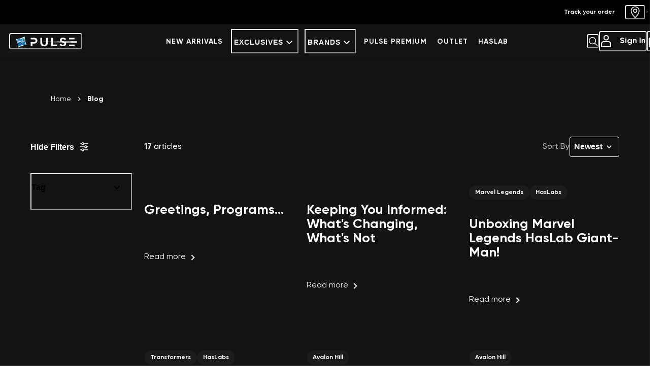

--- FILE ---
content_type: text/html; charset=utf-8
request_url: https://www.hasbropulse.com/blog
body_size: 220267
content:
<!doctype html><html lang="en"><head><meta name="charset" content="utf-8"/><meta name="viewport" content="width=device-width, initial-scale=1.0, minimum-scale=1.0, maximum-scale=5.0"/><meta name="format-detection" content="telephone=no"/><link data-react-helmet="true" rel="preconnect" href="https://staticw2.yotpo.com/QgT97VK9JJgtJxECzG7MesgeK8Y3pUU7knmHAUoi/widget.js"/><link data-react-helmet="true" rel="stylesheet preload" href="/mobify/bundle/2049/static/fonts/Gilroy-Thin.woff" as="font" type="font/woff" crossorigin="anonymous"/><link data-react-helmet="true" rel="stylesheet preload" href="/mobify/bundle/2049/static/fonts/Gilroy-Thin.woff2" as="font" type="font/woff2" crossorigin="anonymous"/><link data-react-helmet="true" rel="stylesheet preload" href="/mobify/bundle/2049/static/fonts/Gilroy-Light.woff" as="font" type="font/woff" crossorigin="anonymous"/><link data-react-helmet="true" rel="stylesheet preload" href="/mobify/bundle/2049/static/fonts/Gilroy-Light.woff2" as="font" type="font/woff2" crossorigin="anonymous"/><link data-react-helmet="true" rel="stylesheet preload" href="/mobify/bundle/2049/static/fonts/Gilroy-Regular.woff" as="font" type="font/woff" crossorigin="anonymous"/><link data-react-helmet="true" rel="stylesheet preload" href="/mobify/bundle/2049/static/fonts/Gilroy-Regular.woff2" as="font" type="font/woff2" crossorigin="anonymous"/><link data-react-helmet="true" rel="stylesheet preload" href="/mobify/bundle/2049/static/fonts/Gilroy-Medium.woff" as="font" type="font/woff" crossorigin="anonymous"/><link data-react-helmet="true" rel="stylesheet preload" href="/mobify/bundle/2049/static/fonts/Gilroy-Medium.woff2" as="font" type="font/woff2" crossorigin="anonymous"/><link data-react-helmet="true" rel="stylesheet preload" href="/mobify/bundle/2049/static/fonts/Gilroy-Bold.woff" as="font" type="font/woff" crossorigin="anonymous"/><link data-react-helmet="true" rel="stylesheet preload" href="/mobify/bundle/2049/static/fonts/Gilroy-Bold.woff2" as="font" type="font/woff2" crossorigin="anonymous"/><link data-react-helmet="true" rel="stylesheet preload" href="/mobify/bundle/2049/static/fonts/Gilroy-Black.woff" as="font" type="font/woff" crossorigin="anonymous"/><link data-react-helmet="true" rel="stylesheet preload" href="/mobify/bundle/2049/static/fonts/Gilroy-Black.woff2" as="font" type="font/woff2" crossorigin="anonymous"/><link data-react-helmet="true" rel="apple-touch-icon" href="/mobify/bundle/2049/static/ico/Size192@2x.png"/><link data-react-helmet="true" rel="apple-touch-icon" href="/mobify/bundle/2049/static/ico/Size32@2x.png" sizes="32x32"/><link data-react-helmet="true" rel="apple-touch-icon" href="/mobify/bundle/2049/static/ico/Size128@2x.png" sizes="128x128"/><link data-react-helmet="true" rel="apple-touch-icon" href="/mobify/bundle/2049/static/ico/Size180@2x.png" sizes="180x180"/><link data-react-helmet="true" rel="apple-touch-icon" href="/mobify/bundle/2049/static/ico/Size192@2x.png" sizes="192x192"/><link data-react-helmet="true" rel="icon" href="/mobify/bundle/2049/static/ico/Size32@2x.png" sizes="32x32"/><link data-react-helmet="true" rel="icon" href="/mobify/bundle/2049/static/ico/Size128@2x.png" sizes="128x128"/><link data-react-helmet="true" rel="icon" href="/mobify/bundle/2049/static/ico/Size180@2x.png" sizes="180x180"/><link data-react-helmet="true" rel="icon" href="/mobify/bundle/2049/static/ico/Size192@2x.png" sizes="192x192"/><link data-react-helmet="true" rel="manifest" href="/mobify/bundle/2049/static/manifest.json"/><link data-react-helmet="true" rel="stylesheet" type="text/css" href="/mobify/bundle/2049/main.css"/><link data-react-helmet="true" rel="alternate" hrefLang="en-us" href="https://www.hasbropulse.com/blog"/><link data-react-helmet="true" rel="alternate" hrefLang="en" href="https://www.hasbropulse.com/blog"/><link data-react-helmet="true" rel="alternate" hrefLang="x-default" href="https://www.hasbropulse.com/"/><link data-react-helmet="true" rel="canonical" href="https://www.hasbropulse.com/blog"/><meta data-react-helmet="true" http-equiv="Content-Security-Policy" content="default-src &#x27;self&#x27;; connect-src &#x27;self&#x27; google.com ipinfo.io *.amazonaws.com *.bigcontent.io *.cardinalcommerce.com *.cloudflare.com *.hotjar.io *.facebook.com *.google-analytics.com *.google.com *.hasbropulse.com *.ipify.org *.ipinfo.io *.ketchcdn.com *.ketchjs.com *.klaviyo.com *.launchdarkly.com *.online-metrix.net *.optimizely.com *.paypal.com *.pingone.com *.postcodeanywhere.co.uk *.px-cloud.net *.reddit.com *.redditstatic.com *.usablenet.com *.yotpo.com *.zdassets.com *.zendesk.com *.zopim.com browser-intake-datadoghq.com api.cquotient.com wss://ws.hotjar.com wss://widget-mediator.zopim.com; font-src &#x27;self&#x27; data: *.bootstrapcdn.com *.cloudflare.com *.gstatic.com *.klaviyo.com *.yotpo.com; frame-src &#x27;self&#x27; *.cardinalcommerce.com *.cybersource.com *.facebook.com *.google.com *.online-metrix.net *.optimizely.com *.paypal.com *.youtube-nocookie.com; img-src &#x27;self&#x27; data: *.amplience.net *.bigcontent.io *.cloudflare.com *.facebook.com *.googletagmanager.com *.gstatic.com *.ketchcdn.com *.online-metrix.net *.postcodeanywhere.co.uk *.reddit.com *.usablenet.com *.yotpo.com *.ytimg.com; media-src &#x27;self&#x27; *.amplience.net *.bigcontent.io; script-src &#x27;self&#x27; &#x27;unsafe-eval&#x27; &#x27;unsafe-inline&#x27; *.cardinalcommerce.com *.cloudflare.com *.cybersource.com *.cquotient.com *.datadoghq-browser-agent.com *.facebook.com *.facebook.net *.getshogun.com *.google.com *.googleapis.com *.googletagmanager.com *.gstatic.com *.hasbropulse.com *.hotjar.com *.ketchcdn.com *.ketchjs.com *.klaviyo.com *.online-metrix.net *.optimizely.com *.paypal.com *.paypalobjects.com *.pcapredict.com *.pingone.com *.postcodeanywhere.co.uk *.px-cloud.net *.redditstatic.com *.usablenet.com *.yotpo.com *.zdassets.com *.zopim.com storage.googleapis.com; script-src-elem &#x27;self&#x27; &#x27;unsafe-inline&#x27; *.cardinalcommerce.com *.cloudflare.com *.cybersource.com *.cquotient.com *.datadoghq-browser-agent.com *.facebook.com *.facebook.net *.getshogun.com *.google.com *.googleapis.com *.googletagmanager.com *.gstatic.com *.hasbropulse.com *.hotjar.com *.ketchcdn.com *.ketchjs.com *.klaviyo.com *.online-metrix.net *.optimizely.com *.paypal.com *.paypalobjects.com *.pcapredict.com *.pingone.com *.postcodeanywhere.co.uk *.px-cloud.net *.redditstatic.com *.usablenet.com *.yotpo.com *.zdassets.com *.zopim.com storage.googleapis.com; style-src &#x27;self&#x27; &#x27;unsafe-inline&#x27; *.bootstrapcdn.com *.cloudflare.com *.getshogun.com *.googleapis.com *.pingone.com *.postcodeanywhere.co.uk *.usablenet.com *.yotpo.com; style-src-elem &#x27;self&#x27; &#x27;unsafe-inline&#x27; *.bootstrapcdn.com *.cloudflare.com *.getshogun.com *.googleapis.com *.pingone.com *.postcodeanywhere.co.uk *.usablenet.com *.yotpo.com; worker-src &#x27;self&#x27; blob: *.hasbropulse.com"/><meta data-react-helmet="true" name="google-site-verification"/><meta data-react-helmet="true" name="theme-color" content="#0176D3"/><meta data-react-helmet="true" name="apple-mobile-web-app-title" content="Hasbro Pulse"/><meta data-react-helmet="true" name="description" content="This is the US description of the blog home page."/><meta data-react-helmet="true" name="keywords" content="Keywords for US"/><meta data-react-helmet="true" property="og:site_name" content="Hasbro Pulse"/><meta data-react-helmet="true" property="og:url" content="https://www.hasbropulse.com/blog"/><meta data-react-helmet="true" property="og:title" content="Hasbro Pulse"/><meta data-react-helmet="true" property="og:type" content="website"/><meta data-react-helmet="true" property="og:description" content="This is the US description of the blog home page."/><meta data-react-helmet="true" property="og:image" content="https://www.hasbropulse.com/images/pulse-social-square.jpg"/><meta data-react-helmet="true" name="twitter:site" content="@HasbroPulse"/><meta data-react-helmet="true" name="twitter:card" content="summary_large_image"/><meta data-react-helmet="true" name="twitter:title" content="Hasbro Pulse"/><meta data-react-helmet="true" name="twitter:description" content="This is the US description of the blog home page."/><script data-react-helmet="true" src="https://cdn.optimizely.com/js/21987930086.js" defer=""></script><script data-react-helmet="true" type="application/ld+json">{"@context":"https://schema.org","@type":"Organization","name":"Hasbro Pulse","alternateName":"Hasbro","url":"https://www.hasbropulse.com/","logo":"https://www.hasbropulse.com/images/pulse-social-square.jpg","sameAs":["https://x.com/HasbroPulse","https://www.facebook.com/hasbropulse/","https://www.instagram.com/hasbropulse","https://www.youtube.com/hasbropulse"]}</script><script data-react-helmet="true" type="application/ld+json">{"@context":"https://schema.org","@type":"BreadcrumbList","itemListElement":[{"@type":"ListItem","position":1,"name":"Home","item":"https://www.hasbropulse.com/"},{"@type":"ListItem","position":2,"name":"Blog","item":"https://www.hasbropulse.com/blog"}]}</script><title data-react-helmet="true">Hasbro Pulse</title></head><body><div><svg xmlns="http://www.w3.org/2000/svg" xmlns:xlink="http://www.w3.org/1999/xlink" style="position: absolute; width: 0; height: 0" aria-hidden="true" id="__SVG_SPRITE_NODE__"><symbol viewBox="0 0 20 20" fill="none" xmlns="http://www.w3.org/2000/svg" id="alert"><path fill-rule="evenodd" clip-rule="evenodd" d="M0 10C0 4.477 4.477 0 10 0A10 10 0 1 1 0 10zm2 0a8 8 0 1 0 16 0 8 8 0 0 0-16 0zm9 .5a.5.5 0 0 0-.5-.5h-1a.5.5 0 0 0-.5.5v3a.5.5 0 0 0 .5.5h1a.5.5 0 0 0 .5-.5v-3zM10.5 6a.5.5 0 0 1 .5.5v1a.5.5 0 0 1-.5.5h-1a.5.5 0 0 1-.5-.5v-1a.5.5 0 0 1 .5-.5h1z" fill="currentColor" /></symbol><symbol fill="none" xmlns="http://www.w3.org/2000/svg" xmlns:xlink="http://www.w3.org/1999/xlink" viewBox="0 0 138 56" id="apple-appstore"><g filter="url(#apple-appstore_a)"><path fill="url(#apple-appstore_b)" shape-rendering="crispEdges" d="M10 6h118v36H10z" /></g><defs><pattern id="apple-appstore_b" patternContentUnits="objectBoundingBox" width="1" height="1"><use xlink:href="#apple-appstore_c" transform="matrix(.00385 0 0 .0126 0 -.004)" /></pattern><filter id="apple-appstore_a" x="0" y="0" width="138" height="56" filterUnits="userSpaceOnUse" color-interpolation-filters="sRGB"><feFlood flood-opacity="0" result="BackgroundImageFix"></feFlood><feColorMatrix in="SourceAlpha" values="0 0 0 0 0 0 0 0 0 0 0 0 0 0 0 0 0 0 127 0" result="hardAlpha"></feColorMatrix><feOffset dy="4"></feOffset><feGaussianBlur stdDeviation="5"></feGaussianBlur><feComposite in2="hardAlpha" operator="out"></feComposite><feColorMatrix values="0 0 0 0 0 0 0 0 0 0 0 0 0 0 0 0 0 0 0.18 0"></feColorMatrix><feBlend in2="BackgroundImageFix" result="effect1_dropShadow_86_48611"></feBlend><feBlend in="SourceGraphic" in2="effect1_dropShadow_86_48611" result="shape"></feBlend></filter><image id="apple-appstore_c" width="260" height="80" xlink:href="[data-uri]"></image></defs></symbol><symbol fill="none" xmlns="http://www.w3.org/2000/svg" viewBox="0 0 40 40" id="add-to-cart"><circle cx="20" cy="20" r="20" fill="url(#add-to-cart_a)" /><path d="M29.637 14.511c-.431-.099-.884.139-.992.535l-1.79 6.48H16.462l-2.458-9.175c-.086-.337-.41-.575-.798-.575h-2.63c-.454 0-.82.337-.82.753s.366.753.82.753h2.005l3.32 12.445c.087.337.41.575.798.575h9.466c.453 0 .82-.337.82-.753 0-.417-.367-.753-.82-.753h-8.84l-.475-1.764h10.609c.367 0 .69-.238.798-.555l1.962-7.054c.108-.397-.15-.813-.582-.912zM19.545 28.125c0 .667-.589 1.208-1.315 1.208-.727 0-1.315-.54-1.315-1.208 0-.668.588-1.21 1.315-1.21.726 0 1.315.542 1.315 1.21zM26.338 28.125c0 .667-.59 1.208-1.316 1.208-.726 0-1.315-.54-1.315-1.208 0-.668.589-1.21 1.316-1.21.726 0 1.315.542 1.315 1.21z" fill="#fff" /><path d="m24.009 15.423-1.466 1.347v-5.35c0-.416-.367-.753-.82-.753-.453 0-.82.337-.82.753v5.35l-1.465-1.347a.873.873 0 0 0-.582-.218c-.216 0-.41.079-.583.218-.323.297-.323.772 0 1.05l2.868 2.636c.302.277.841.277 1.143 0l2.868-2.636c.323-.297.323-.773 0-1.05-.302-.298-.82-.298-1.143 0z" fill="#fff" /><defs><linearGradient id="add-to-cart_a" x1="-30.925" y1="-36.975" x2="42.943" y2="-42.114" gradientUnits="userSpaceOnUse"><stop stop-color="#25C0DC" /><stop offset="1" stop-color="#0171B7" /></linearGradient></defs></symbol><symbol fill="none" xmlns="http://www.w3.org/2000/svg" viewBox="0 0 24 24" id="box"><path fill-rule="evenodd" clip-rule="evenodd" d="M11.494 2.114c.322-.152.69-.152 1.012 0l7.754 3.663c.45.212.74.686.74 1.21v10.026c0 .523-.29.998-.74 1.21l-7.754 3.663a1.18 1.18 0 0 1-1.012 0L3.74 18.223c-.45-.212-.74-.686-.74-1.21V6.987c0-.524.29-.998.74-1.21l3.811-1.8a.683.683 0 0 1 .027-.013l3.916-1.85zM7.846 5.447l-2.45 1.157L12 9.724l2.45-1.158-6.604-3.119zm8.306 2.315a1.228 1.228 0 0 0-.046-.023L9.551 4.642 12 3.485l6.603 3.12-2.45 1.157zm-.69 1.937v2.791c0 .407.31.736.692.736.382 0 .692-.33.692-.736V9.045l2.77-1.309v9.181l-6.924 3.27v-9.18l2.77-1.308zM4.384 16.918V7.737l6.923 3.27v9.18l-6.923-3.27z" fill="#fff" /></symbol><symbol fill="none" xmlns="http://www.w3.org/2000/svg" viewBox="0 0 24 24" id="cards"><path d="M21.99 5.44a1.476 1.476 0 0 0-.922-.663h-.001l-5.238-1.203V3.26c0-.389-.157-.76-.436-1.033a1.497 1.497 0 0 0-1.048-.426H4.284c-.392 0-.77.153-1.048.426A1.446 1.446 0 0 0 2.8 3.259v14.934c0 .388.157.76.436 1.033.279.273.656.425 1.048.425h2.267c.159.116.34.2.533.244l9.793 2.265c.11.026.223.04.336.04h.002c.332-.002.655-.113.916-.316l-.123-.157.123.157a1.46 1.46 0 0 0 .523-.806l3.502-14.534v-.002a1.438 1.438 0 0 0-.166-1.102zM4.218 3.258c0-.028.024-.057.062-.057h10.065a.06.06 0 0 1 .062.057v14.934a.06.06 0 0 1-.063.058H4.284a.065.065 0 0 1-.046-.018l-.139.142.14-.142a.055.055 0 0 1-.018-.04v-.2H4.22V3.258zm16.565 2.963-.003.011-3.501 14.52a.066.066 0 0 1-.078.045l-4.947-1.146h2.09c.393 0 .77-.153 1.049-.426.278-.273.436-.645.436-1.033V5.014l4.91 1.136a.062.062 0 0 1 .039.029c.008.013.01.028.005.042z" fill="#fff" stroke="#fff" stroke-width=".4" /></symbol><symbol fill="none" xmlns="http://www.w3.org/2000/svg" viewBox="0 0 24 24" id="clock"><path fill-rule="evenodd" clip-rule="evenodd" d="M12 21a9 9 0 1 0 0-18 9 9 0 0 0 0 18zm0 2c6.075 0 11-4.925 11-11S18.075 1 12 1 1 5.925 1 12s4.925 11 11 11z" fill="#fff" /><path d="M11 6a1 1 0 1 1 2 0v6a1 1 0 1 1-2 0V6z" fill="#fff" /><path d="M16.939 14.296a1 1 0 1 1-1 1.732l-4.178-2.835a1 1 0 0 1 1-1.732l4.178 2.835z" fill="#fff" /></symbol><symbol fill="none" xmlns="http://www.w3.org/2000/svg" xmlns:xlink="http://www.w3.org/1999/xlink" viewBox="0 0 138 56" id="google-appstore"><g filter="url(#google-appstore_a)"><path fill="url(#google-appstore_b)" shape-rendering="crispEdges" d="M10 6h118v36H10z" /></g><defs><pattern id="google-appstore_b" patternContentUnits="objectBoundingBox" width="1" height="1"><use xlink:href="#google-appstore_c" transform="matrix(.00383 0 0 .01256 0 -.002)" /></pattern><filter id="google-appstore_a" x="0" y="0" width="138" height="56" filterUnits="userSpaceOnUse" color-interpolation-filters="sRGB"><feFlood flood-opacity="0" result="BackgroundImageFix"></feFlood><feColorMatrix in="SourceAlpha" values="0 0 0 0 0 0 0 0 0 0 0 0 0 0 0 0 0 0 127 0" result="hardAlpha"></feColorMatrix><feOffset dy="4"></feOffset><feGaussianBlur stdDeviation="5"></feGaussianBlur><feComposite in2="hardAlpha" operator="out"></feComposite><feColorMatrix values="0 0 0 0 0 0 0 0 0 0 0 0 0 0 0 0 0 0 0.18 0"></feColorMatrix><feBlend in2="BackgroundImageFix" result="effect1_dropShadow_86_48612"></feBlend><feBlend in="SourceGraphic" in2="effect1_dropShadow_86_48612" result="shape"></feBlend></filter><image id="google-appstore_c" width="261" height="80" xlink:href="[data-uri]"></image></defs></symbol><symbol fill="none" xmlns="http://www.w3.org/2000/svg" viewBox="0 0 24 24" id="profil"><path fill-rule="evenodd" clip-rule="evenodd" d="M12.197 1.953c-1.862 0-3.377 1.506-3.377 3.356 0 1.85 1.515 3.356 3.377 3.356 1.862 0 3.377-1.506 3.377-3.356 0-1.85-1.515-3.356-3.377-3.356zm5.344 3.356c0 2.928-2.397 5.31-5.343 5.31s-5.343-2.382-5.343-5.31C6.855 2.382 9.252 0 12.198 0s5.343 2.382 5.343 5.309zM7.424 12C4.428 12 2 14.239 2 17v7h20v-7c0-2.761-2.428-5-5.424-5H7.424zm-3.255 5c0-1.657 1.457-3 3.255-3h9.152c1.797 0 3.255 1.343 3.255 3v5H4.168v-5z" fill="currentColor" /></symbol><symbol fill="none" xmlns="http://www.w3.org/2000/svg" viewBox="0 0 24 24" id="profil_log"><path d="M17.54 5.309c0 2.928-2.396 5.31-5.342 5.31-2.946 0-5.343-2.382-5.343-5.31C6.855 2.382 9.252 0 12.198 0s5.343 2.382 5.343 5.309z" fill="url(#profil_log_a)" /><path d="M7.424 12C4.428 12 2 14.239 2 17v7h20v-7c0-2.761-2.428-5-5.424-5H7.424z" fill="url(#profil_log_b)" /><defs><linearGradient id="profil_log_a" x1="-13.462" y1="-22.185" x2="23.526" y2="-24.329" gradientUnits="userSpaceOnUse"><stop stop-color="#25C0DC" /><stop offset="1" stop-color="#0171B7" /></linearGradient><linearGradient id="profil_log_b" x1="-13.462" y1="-22.185" x2="23.526" y2="-24.329" gradientUnits="userSpaceOnUse"><stop stop-color="#25C0DC" /><stop offset="1" stop-color="#0171B7" /></linearGradient></defs></symbol><symbol viewBox="0 0 24 24" fill="none" xmlns="http://www.w3.org/2000/svg" id="basket"><path fill-rule="evenodd" clip-rule="evenodd" d="M5.72 4H21.5a.5.5 0 0 1 .5.5V5a4.76 4.76 0 0 1-.65 2.36L19 11.49A2.94 2.94 0 0 1 16.49 13h-6.23a2.735 2.735 0 0 1-.64-.09l-1 2.09H19.5a.5.5 0 0 1 .5.5v1a.5.5 0 0 1-.5.5H7a.76.76 0 0 1-.67-.37l-.22-.38a.77.77 0 0 1 0-.71l1.86-3.7a2.187 2.187 0 0 1-.27-.35L3.42 4H2.5a.5.5 0 0 1-.5-.5v-1a.5.5 0 0 1 .5-.5h.92a2 2 0 0 1 1.74 1l.56 1zm10.81 7a1 1 0 0 0 .75-.5l2.36-4.13c.038-.076.068-.156.098-.235L19.79 6H6.87l2.57 4.5a1 1 0 0 0 .86.5h6.23zM18 18a2 2 0 1 0 0 4 2 2 0 0 0 0-4zM6 20a2 2 0 1 1 4 0 2 2 0 0 1-4 0z" fill="currentColor" /></symbol><symbol fill="none" xmlns="http://www.w3.org/2000/svg" viewBox="0 0 24 24" id="cart"><path fill-rule="evenodd" clip-rule="evenodd" d="M19.535 24c1.097 0 1.95-.31 2.555-.93.607-.62.91-1.538.91-2.754V8.335c0-1.224-.318-2.146-.953-2.766-.635-.62-1.576-.93-2.821-.93h-1.748v-.06a4.378 4.378 0 0 0-.665-2.192 5.063 5.063 0 0 0-1.8-1.732A4.916 4.916 0 0 0 12.505 0c-.924 0-1.763.218-2.518.655a5.01 5.01 0 0 0-1.794 1.732c-.412.67-.632 1.4-.66 2.191v.06h-1.76c-1.245 0-2.186.31-2.821.93C2.318 6.189 2 7.112 2 8.336v11.981c0 1.224.318 2.144.953 2.76.635.616 1.576.924 2.821.924h13.761zM15.4 4.64H9.613l.001-.032c.021-.467.146-.893.375-1.279a2.884 2.884 0 0 1 1.027-1.022c.433-.257.93-.385 1.49-.385.553 0 1.046.128 1.48.385.433.257.777.598 1.033 1.022.232.386.36.812.38 1.279v.031zm4.206 17.439H5.711c-.565 0-1.002-.15-1.31-.451-.308-.3-.462-.747-.462-1.34V8.362c0-.592.154-1.036.462-1.333.308-.296.745-.444 1.31-.444H19.29c.565 0 1.004.148 1.316.444.312.297.468.74.468 1.333V20.29c0 .592-.143 1.039-.43 1.339-.287.3-.633.45-1.038.45z" fill="#fff" /></symbol><symbol fill="none" xmlns="http://www.w3.org/2000/svg" viewBox="0 0 40 40" id="circle-arrow"><path fill-rule="evenodd" clip-rule="evenodd" d="M38.824 20c0-9.746-9.078-18.824-18.824-18.824-9.746 0-18.824 9.078-18.824 18.824 0 9.746 9.078 18.824 18.824 18.824 9.746 0 18.824-9.078 18.824-18.824zM20 0c11.046 0 20 8.954 20 20s-8.954 20-20 20S0 31.046 0 20 8.954 0 20 0z" fill="#fff" /><path fill-rule="evenodd" clip-rule="evenodd" d="M14.376 23.274a.867.867 0 0 1 0-1.236L20 16.471l5.623 5.567a.868.868 0 0 1 0 1.236.889.889 0 0 1-1.247 0l-4.377-4.333-4.375 4.333a.889.889 0 0 1-1.248 0z" fill="#fff" /></symbol><symbol viewBox="0 0 24 24" fill="none" xmlns="http://www.w3.org/2000/svg" id="check"><path d="m16.542 6.012-8.834 8.79a.418.418 0 0 1-.591 0l-4.492-4.47a.413.413 0 0 1 0-.588l.583-.58a.418.418 0 0 1 .592 0l3.608 3.59 7.959-7.92a.427.427 0 0 1 .591 0l.584.59a.414.414 0 0 1 0 .588z" fill="currentColor" /></symbol><symbol viewBox="0 0 24 24" fill="none" xmlns="http://www.w3.org/2000/svg" id="check-circle"><path fill-rule="evenodd" clip-rule="evenodd" d="M2 12C2 6.477 6.477 2 12 2A10 10 0 1 1 2 12zm8.73 3.35 5.62-5.62a.5.5 0 0 0 0-.69l-.53-.53a.5.5 0 0 0-.7 0l-4.74 4.74-1.5-1.49a.48.48 0 0 0-.7 0l-.53.53a.5.5 0 0 0 0 .71l2.38 2.35a.48.48 0 0 0 .7 0z" fill="currentColor" /></symbol><symbol viewBox="0 0 24 24" fill="none" xmlns="http://www.w3.org/2000/svg" id="chevron-up"><path d="M11.28 8.22a.75.75 0 0 1 .53-.22h.38a.77.77 0 0 1 .53.22l5.13 5.14a.5.5 0 0 1 0 .71l-.71.71a.49.49 0 0 1-.7 0L12 10.33l-4.44 4.45a.5.5 0 0 1-.71 0l-.7-.71a.5.5 0 0 1 0-.71l5.13-5.14z" fill="currentColor" /></symbol><symbol viewBox="0 0 24 24" fill="none" xmlns="http://www.w3.org/2000/svg" id="chevron-down"><path d="M12.72 15.78a.75.75 0 0 1-.53.22h-.38a.77.77 0 0 1-.53-.22l-5.13-5.14a.5.5 0 0 1 0-.71l.71-.71a.49.49 0 0 1 .7 0L12 13.67l4.44-4.45a.5.5 0 0 1 .71 0l.7.71a.5.5 0 0 1 0 .71l-5.13 5.14z" fill="currentColor" /></symbol><symbol viewBox="0 0 24 24" fill="none" xmlns="http://www.w3.org/2000/svg" id="chevron-left"><path d="M8.22 12.72a.75.75 0 0 1-.22-.53v-.38a.77.77 0 0 1 .22-.53l5.14-5.13a.5.5 0 0 1 .71 0l.71.71a.49.49 0 0 1 0 .7L10.33 12l4.45 4.44a.5.5 0 0 1 0 .71l-.71.7a.5.5 0 0 1-.71 0l-5.14-5.13z" fill="currentColor" /></symbol><symbol viewBox="0 0 24 24" fill="none" xmlns="http://www.w3.org/2000/svg" id="chevron-right"><path d="M15.78 11.28c.14.14.22.331.22.53v.38a.77.77 0 0 1-.22.53l-5.14 5.13a.5.5 0 0 1-.71 0l-.71-.71a.49.49 0 0 1 0-.7L13.67 12 9.22 7.56a.5.5 0 0 1 0-.71l.71-.7a.5.5 0 0 1 .71 0l5.14 5.13z" fill="currentColor" /></symbol><symbol viewBox="0 0 24 24" xmlns="http://www.w3.org/2000/svg" id="dashboard"><path fill-rule="evenodd" clip-rule="evenodd" d="M1.333 0h8c.737 0 1.334.597 1.334 1.333v21.333c0 .737-.597 1.334-1.334 1.334h-8A1.333 1.333 0 0 1 0 22.666V1.333C0 .597.597 0 1.333 0zM8 21.333V2.666H2.667v18.667H8zM21.333 2.666v2.667H16V2.666h5.333zM14.666-.001h8C23.403 0 24 .596 24 1.333v5.333c0 .736-.597 1.333-1.334 1.333h-8a1.333 1.333 0 0 1-1.333-1.333V1.333c0-.737.597-1.334 1.333-1.334zm6.667 13.333v8H16v-8h5.333zm-6.667-2.666h8c.737 0 1.334.597 1.334 1.333v10.667c0 .736-.597 1.333-1.334 1.333h-8a1.333 1.333 0 0 1-1.333-1.333V11.999c0-.736.597-1.333 1.333-1.333z" fill="currentColor" /></symbol><symbol fill="none" xmlns="http://www.w3.org/2000/svg" viewBox="0 0 24 24" id="filters"><path d="M19.237 12.763H17.67c-.33 1.154-1.381 2-2.619 2-1.236 0-2.288-.866-2.639-2H4.763A.761.761 0 0 1 4 12c0-.412.33-.763.763-.763h7.65c.33-1.154 1.38-2 2.618-2 1.237 0 2.289.846 2.618 2h1.567c.413 0 .763.33.763.763a.731.731 0 0 1-.742.763zm-4.185-2A1.24 1.24 0 0 0 13.815 12c0 .7.536 1.237 1.237 1.237.7 0 1.237-.536 1.237-1.237 0-.7-.578-1.237-1.238-1.237zM4.763 17.278h1.629c.33-1.155 1.381-2 2.618-2 1.237 0 2.289.845 2.619 2h7.608c.412 0 .763.33.763.763s-.33.763-.763.763h-7.608c-.33 1.154-1.382 2-2.619 2-1.237 0-2.288-.846-2.618-2h-1.63A.761.761 0 0 1 4 18.04c0-.433.33-.763.763-.763zm4.247 2a1.24 1.24 0 0 0 1.237-1.237c0-.701-.536-1.237-1.237-1.237a1.24 1.24 0 0 0-1.237 1.237c0 .66.577 1.237 1.237 1.237zM19.237 6.722h-7.608c-.33 1.154-1.381 2-2.618 2-1.238 0-2.289-.846-2.619-2H4.763A.761.761 0 0 1 4 5.959c0-.433.33-.763.763-.763h1.629c.33-1.155 1.381-2 2.619-2 1.237 0 2.288.845 2.618 2h7.608c.412 0 .763.33.763.763s-.33.763-.763.763zm-10.226-2a1.24 1.24 0 0 0-1.237 1.237c0 .7.536 1.237 1.237 1.237.7 0 1.237-.536 1.237-1.237A1.24 1.24 0 0 0 9.01 4.722z" fill="#fff" /></symbol><symbol viewBox="0 0 25 30" fill="none" xmlns="http://www.w3.org/2000/svg" id="file"><path fill-rule="evenodd" clip-rule="evenodd" d="M3.5 0h18a3 3 0 0 1 3 3v16.14a4.5 4.5 0 0 1-1.32 3.18l-6.36 6.36A4.5 4.5 0 0 1 13.64 30H3.5a3 3 0 0 1-3-3V3a3 3 0 0 1 3-3zm18 3h-18v24h9v-7.5A1.5 1.5 0 0 1 14 18h7.5V3z" fill="#5C5C5C" /></symbol><symbol viewBox="0 0 21 20" fill="none" xmlns="http://www.w3.org/2000/svg" id="flag-ca"><path d="M5.434 4.167h10.12v14.166H5.434V4.167z" fill="#fff" /><path d="M.375 4.167h5.059v14.166H.375V4.167zm15.18 0h5.058v14.166h-5.056l-.003-14.166zM6.95 11.011l-.397.133 1.83 1.59c.14.407-.048.526-.168.742l1.983-.249-.047 1.979.413-.012-.092-1.964 1.989.235c-.123-.257-.232-.393-.12-.802l1.827-1.508-.319-.116c-.262-.2.112-.96.168-1.442 0 0-1.064.362-1.134.172l-.274-.518-.97 1.057c-.105.025-.15-.016-.175-.105l.447-2.208-.71.396c-.059.027-.117.005-.156-.064l-.685-1.356-.704 1.409c-.053.05-.106.055-.15.022l-.676-.377.407 2.189c-.033.088-.111.11-.2.064l-.93-1.043c-.121.193-.202.506-.364.578-.16.066-.698-.133-1.059-.21.123.44.509 1.17.266 1.41v-.002z" fill="red" /><path fill-rule="evenodd" clip-rule="evenodd" d="M20.833 0H0v20h20.833V0zM10.417 17.917a7.083 7.083 0 1 0 0-14.167 7.083 7.083 0 0 0 0 14.167z" fill="#fff" /></symbol><symbol viewBox="0 0 20 20" fill="none" xmlns="http://www.w3.org/2000/svg" id="flag-us"><path fill-rule="evenodd" clip-rule="evenodd" d="M.833 3.333h18.89v1.09H.832v-1.09zm0 2.18h18.89v1.091H.832v-1.09zm0 2.178h18.89v1.093H.832V7.691zm0 2.18h18.89v1.09H.832v-1.09zm0 2.181h18.89v1.09H.832v-1.09zm0 2.178h18.89v1.09H.832v-1.09zm0 2.18h18.89v1.09H.832v-1.09z" fill="#BD3D44" /><path fill-rule="evenodd" clip-rule="evenodd" d="M.833 4.424h18.89v1.09H.832v-1.09zm0 2.18h18.89v1.088H.832V6.604zm0 2.178h18.89v1.09H.832v-1.09zm0 2.18h18.89v1.09H.832v-1.09zm0 2.18h18.89v1.09H.832v-1.09zm0 2.178h18.89v1.09H.832v-1.09z" fill="#fff" /><path fill-rule="evenodd" clip-rule="evenodd" d="M.833 3.333H11.6v7.629H.833V3.334z" fill="#192F5D" /><path fill-rule="evenodd" clip-rule="evenodd" d="m1.73 3.66.1.302h.315l-.255.185.097.304-.257-.188-.255.186.097-.302-.257-.185h.32l.095-.302zm1.795 0 .097.302h.319l-.258.185.097.304-.255-.188-.257.186.097-.302-.255-.185h.316l.1-.302zm1.793 0 .1.302h.313l-.255.185.097.304-.257-.188-.255.186.097-.302-.257-.185h.318l.1-.302zm1.796 0 .097.302h.318l-.257.185.1.304-.258-.188-.257.186.1-.302-.258-.185h.316l.1-.302zm1.793 0 .1.302h.315l-.254.185.096.304-.257-.188-.254.186.096-.302-.254-.185h.315l.097-.302zm1.796 0 .097.302h.318l-.257.185.1.304-.258-.188-.257.186.1-.302-.258-.185h.318l.097-.302zm-8.074.764.097.301h.318l-.257.186.094.301-.25-.185-.257.185.092-.301-.25-.186h.316l.097-.301zm1.793 0 .1.301h.315l-.257.186.1.301-.258-.185-.257.185.1-.301-.258-.186h.318l.097-.301zm1.796 0 .097.301h.318l-.258.186.097.301-.254-.185-.258.185.097-.301-.254-.186h.315l.1-.301zm1.793 0 .1.301h.315l-.258.186.1.301-.257-.185-.255.185.097-.301-.257-.186h.32l.095-.301zm1.795 0 .097.301h.318l-.257.186.097.301-.255-.185-.257.185.097-.301-.255-.186h.316l.1-.301zm-8.076.76.1.308h.315l-.255.185.097.302-.257-.188-.255.188.097-.305-.257-.185h.32l.095-.304zm1.795 0 .097.305h.319l-.258.185.097.302-.255-.188-.257.188.097-.304-.255-.186h.316l.1-.301zm1.793 0 .1.305h.313l-.255.185.097.302-.257-.188-.255.188.097-.304-.257-.186h.318l.1-.301zm1.796 0 .097.305h.318l-.257.185.1.302-.258-.188-.257.188.1-.304-.258-.186h.316l.1-.301zm1.793 0 .1.305h.315l-.254.185.096.302-.257-.188-.254.188.096-.304-.254-.186h.315l.097-.301zm1.796 0 .097.305h.318l-.257.185.1.302-.258-.188-.257.188.1-.304-.258-.186h.318l.097-.301zm-8.074.764.097.302h.318l-.257.185.097.305-.255-.188-.257.185.097-.302-.255-.185h.315l.1-.302zm1.793 0 .1.302h.315l-.257.185.1.305-.258-.188-.257.185.1-.302-.258-.185h.318l.097-.302zm1.796 0 .097.302h.318l-.258.185.097.305-.254-.188-.258.185.097-.302-.254-.185h.315l.1-.302zm1.793 0 .1.302h.315l-.255.185.097.305-.257-.188-.255.185.097-.302-.257-.185h.32l.095-.302zm1.795 0 .097.302h.318l-.257.185.097.305-.255-.188-.257.185.097-.302-.255-.185h.316l.1-.302zm-8.076.764.1.302h.315l-.255.185.097.304-.257-.188-.255.186.097-.302-.257-.185h.32l.095-.302zm1.795 0 .097.302h.319l-.258.185.097.302-.255-.186-.257.186.097-.302-.255-.185h.316l.1-.302zm1.793 0 .1.302h.313l-.255.185.097.304-.257-.188-.255.186.097-.302-.257-.185h.318l.1-.302zm1.796 0 .097.302h.318l-.257.185.1.304-.258-.188-.257.186.1-.302-.258-.185h.316l.1-.302zm1.793 0 .1.302h.315l-.254.185.096.304-.257-.188-.254.186.096-.302-.254-.185h.315l.097-.302zm1.796 0 .097.302h.318l-.257.185.1.304-.258-.188-.257.186.1-.302-.258-.185h.318l.097-.302zm-8.074.764.097.301h.318l-.257.186.097.301-.255-.188-.257.188.097-.304-.255-.185h.315l.1-.3zm1.793 0 .1.301h.315l-.257.186.1.301-.258-.188-.257.188.1-.304-.258-.185h.318l.097-.3zm1.796 0 .097.301h.318l-.258.186.097.301-.254-.188-.258.188.097-.304-.254-.185h.315l.1-.3zm1.793 0 .1.301h.315l-.255.186.097.301-.257-.188-.255.188.097-.304-.257-.185h.32l.095-.3zm1.795 0 .097.301h.318l-.257.186.097.301-.255-.188-.257.188.097-.304-.255-.185h.316l.1-.3zm-8.076.76.1.305h.315l-.255.185.097.3-.257-.186-.255.185.097-.301-.257-.186h.32l.095-.301zm1.795 0 .097.305h.319l-.258.185.1.3-.258-.186-.257.185.1-.301-.258-.186h.316l.1-.301zm1.793 0 .1.305h.313l-.255.185.097.3-.257-.186-.255.185.097-.301-.257-.186h.318l.1-.301zm1.796 0 .097.305h.318l-.257.185.1.3-.258-.186-.257.185.1-.301-.258-.186h.316l.1-.301zm1.793 0 .1.305h.315l-.254.185.096.3-.257-.186-.254.185.096-.301-.254-.186h.315l.097-.301zm1.796 0 .097.305h.318l-.257.185.1.3-.258-.186-.257.185.1-.301-.258-.186h.318l.097-.301zM2.629 9l.097.302h.318l-.257.185.097.305-.255-.188-.257.185.097-.302-.255-.185h.315L2.63 9zm1.793 0 .1.302h.315l-.257.185.1.305-.258-.188-.257.185.1-.302-.258-.185h.318L4.422 9zm1.796 0 .097.302h.318l-.258.185.097.305-.254-.188-.258.185.097-.302-.254-.185h.315l.1-.302zM8.01 9l.1.302h.315l-.255.185.097.305-.257-.188-.255.185.097-.302-.257-.185h.32L8.012 9zm1.795 0 .097.302h.318l-.257.185.097.305-.255-.188-.257.185.097-.302-.255-.185h.316l.1-.302zm-8.076.764.1.302h.315l-.255.185.097.302-.257-.186-.255.186.097-.305-.257-.185h.32l.095-.299zm1.795 0 .097.302h.319l-.258.185.1.302-.258-.186-.257.186.1-.305-.258-.185h.316l.1-.299zm1.793 0 .1.302h.313l-.25.185.098.302-.258-.186-.254.186.096-.305-.257-.185h.318l.094-.299zm1.796 0 .097.302h.318l-.257.185.1.302-.258-.186-.257.186.1-.305-.258-.185h.316l.1-.299zm1.793 0 .1.302h.315l-.254.185.096.302-.257-.186-.254.186.096-.305-.254-.185h.315l.097-.299zm1.796 0 .097.302h.318l-.257.185.1.302-.258-.186-.257.186.1-.305-.258-.185h.318l.097-.299z" fill="#fff" /><path fill-rule="evenodd" clip-rule="evenodd" d="M20 0H0v20h20V0zm-9.583 17.5a7.083 7.083 0 1 0 0-14.167 7.083 7.083 0 0 0 0 14.167z" fill="#fff" /></symbol><symbol fill="none" xmlns="http://www.w3.org/2000/svg" viewBox="0 0 24 24" id="flag-gb"><g clip-path="url(#flag-gb_a)"><path d="M29.5 4h-34v17h34V4z" fill="#006" /><path d="M-4.5 4v1.9L25.699 21h3.8v-1.9L-.698 4H-4.5zm34 0v1.9L-.7 21h-3.8v-1.9L25.699 4h3.8z" fill="#fff" /><path d="M9.667 4v17h5.666V4H9.667zM-4.5 9.667v5.666h34V9.667h-34z" fill="#fff" /><path d="M-4.5 10.8v3.4h34v-3.4h-34zM10.8 4v17h3.4V4h-3.4zM-4.5 21l11.333-5.667h2.534L-1.966 21H-4.5zm0-17L6.833 9.667H4.3l-8.799-4.4V4zm20.133 5.667L26.965 4H29.5L18.167 9.667h-2.535zM29.5 21l-11.333-5.667H20.7l8.799 4.4V21z" fill="#C00" /><path fill-rule="evenodd" clip-rule="evenodd" d="M24 0H0v24h24V0zM12.5 21a8.5 8.5 0 1 0 0-17 8.5 8.5 0 0 0 0 17z" fill="#fff" /></g><defs><clipPath id="flag-gb_a"><path fill="#fff" d="M0 0h24v24H0z" /></clipPath></defs></symbol><symbol fill="none" xmlns="http://www.w3.org/2000/svg" viewBox="0 0 24 24" id="flag-fr"><g clip-path="url(#flag-fr_a)"><g clip-path="url(#flag-fr_b)"><path d="M25.25 4H-.25v17h25.5V4z" fill="#ED2939" /><path d="M16.75 4h-17v17h17V4z" fill="#fff" /><path d="M8.25 4h-8.5v17h8.5V4z" fill="#002395" /></g><path fill-rule="evenodd" clip-rule="evenodd" d="M24 0H0v24h24V0zM12.5 21a8.5 8.5 0 1 0 0-17 8.5 8.5 0 0 0 0 17z" fill="#fff" /></g><defs><clipPath id="flag-fr_a"><path fill="#fff" d="M0 0h24v24H0z" /></clipPath><clipPath id="flag-fr_b"><path fill="#fff" transform="translate(-.25 4)" d="M0 0h25.5v17H0z" /></clipPath></defs></symbol><symbol fill="none" xmlns="http://www.w3.org/2000/svg" viewBox="0 0 24 24" id="flag-it"><g clip-path="url(#flag-it_a)"><path fill-rule="evenodd" clip-rule="evenodd" d="M0 3h22.667v1.308H0V3zm0 2.616h22.667v1.309H0V5.616zM0 8.23h22.667v1.312H0V8.229zm0 2.617h22.667v1.308H0v-1.308zm0 2.616h22.667v1.309H0v-1.309zm0 2.613h22.667v1.309H0v-1.309zm0 2.617h22.667V20H0v-1.308z" fill="#BD3D44" /><path fill-rule="evenodd" clip-rule="evenodd" d="M0 4.308h22.667v1.308H0V4.308zm0 2.617h22.667V8.23H0V6.925zm0 2.613h22.667v1.308H0V9.538zm0 2.616h22.667v1.308H0v-1.308zm0 2.617h22.667v1.308H0V14.77zm0 2.613h22.667v1.308H0v-1.308z" fill="#fff" /><path fill-rule="evenodd" clip-rule="evenodd" d="M0 3h12.92v9.154H0V3z" fill="#192F5D" /><path fill-rule="evenodd" clip-rule="evenodd" d="m1.076 3.392.12.362h.378l-.306.222.116.365-.308-.225-.306.222.116-.362-.308-.222h.385l.113-.362zm2.155 0 .116.362h.382l-.31.222.117.365-.305-.225-.31.222.117-.362-.305-.222h.378l.12-.362zm2.151 0 .12.362h.375l-.306.222.117.365-.31-.225-.305.222.117-.362-.31-.222h.383l.12-.362zm2.155 0 .116.362h.382l-.309.222.12.365-.309-.225-.309.222.12-.362-.309-.222h.378l.12-.362zm2.152 0 .12.362h.378l-.306.222.116.365-.308-.225-.306.222.116-.362-.305-.222h.378l.117-.362zm2.155 0 .116.362h.381l-.308.222.12.365-.31-.225-.308.222.12-.362-.31-.222h.382l.117-.362zm-9.69.916.117.362h.382l-.309.223.113.362-.299-.223-.309.223.11-.362-.299-.223h.379l.116-.362zm2.152 0 .12.362h.378l-.308.223.12.362-.31-.223-.308.223.12-.362-.31-.223h.382l.116-.362zm2.155 0 .116.362h.382l-.309.223.117.362-.306-.223-.309.223.117-.362-.306-.223h.379l.12-.362zm2.152 0 .12.362h.378l-.309.223.12.362-.31-.223-.305.223.117-.362-.31-.223H8.5l.113-.362zm2.155 0 .116.362h.382l-.31.223.117.362-.305-.223-.31.223.117-.362-.305-.223h.378l.12-.362zm-9.692.913.12.369h.378l-.306.222.116.362-.308-.226-.306.226.116-.365-.308-.222h.385l.113-.366zm2.155 0 .116.366h.382l-.31.222.117.362-.305-.226-.31.226.117-.365-.305-.223h.378l.12-.362zm2.151 0 .12.366h.375l-.306.222.117.362-.31-.226-.305.226.117-.365-.31-.223h.383l.12-.362zm2.155 0 .116.366h.382l-.309.222.12.362-.309-.226-.309.226.12-.365-.309-.223h.378l.12-.362zm2.152 0 .12.366h.378l-.306.222.116.362-.308-.226-.306.226.116-.365-.305-.223h.378l.117-.362zm2.155 0 .116.366h.381l-.308.222.12.362-.31-.226-.308.226.12-.365-.31-.223h.382l.117-.362zm-9.69.917.117.362h.382l-.309.222.116.365-.305-.225-.309.222.116-.362-.305-.222h.378l.12-.362zm2.152 0 .12.362h.378l-.308.222.12.365-.31-.225-.308.222.12-.362-.31-.222h.382l.116-.362zm2.155 0 .116.362h.382l-.309.222.117.365-.306-.225-.309.222.117-.362-.306-.222h.379l.12-.362zm2.152 0 .12.362h.378l-.306.222.117.365-.31-.225-.305.222.117-.362-.31-.222H8.5l.113-.362zm2.155 0 .116.362h.382l-.31.222.117.365-.305-.225-.31.222.117-.362-.305-.222h.378l.12-.362zm-9.692.916.12.362h.378l-.306.223.116.365-.308-.226L.77 8l.116-.361-.308-.223h.385l.113-.362zm2.155 0 .116.362h.382l-.31.223.117.361-.305-.222L2.92 8l.117-.361-.305-.223h.378l.12-.362zm2.151 0 .12.362h.375l-.306.223.117.365-.31-.226L5.074 8l.117-.361-.31-.223h.383l.12-.362zm2.155 0 .116.362h.382l-.309.223.12.365-.309-.226L7.228 8l.12-.361-.309-.223h.378l.12-.362zm2.152 0 .12.362h.378l-.306.223.116.365-.308-.226L9.383 8l.117-.36-.305-.223h.378l.117-.362zm2.155 0 .116.362h.381l-.308.223.12.365-.31-.226-.308.222.12-.361-.31-.223h.382l.117-.362zm-9.69.917.117.361h.382l-.309.223.116.362-.305-.226-.309.226.116-.365-.305-.223h.378l.12-.358zm2.152 0 .12.361h.378l-.308.223.12.362-.31-.226-.308.226.12-.365-.31-.223h.382l.116-.358zm2.155 0 .116.361h.382l-.309.223.117.362-.306-.226-.309.226.117-.365-.306-.223h.379l.12-.358zm2.152 0 .12.361h.378l-.306.223.117.362-.31-.226-.305.226.117-.365-.31-.223H8.5l.113-.358zm2.155 0 .116.361h.382l-.31.223.117.362-.305-.226-.31.226.117-.365-.305-.223h.378l.12-.358zm-9.692.913.12.365h.378l-.306.222.116.359-.308-.223-.306.223.116-.362-.308-.222h.385l.113-.362zm2.155 0 .116.365h.382l-.31.222.12.359-.308-.223-.31.223.12-.362-.308-.222h.378l.12-.362zm2.151 0 .12.365h.375l-.306.222.117.359-.31-.223-.305.223.117-.362-.31-.222h.383l.12-.362zm2.155 0 .116.365h.382l-.309.222.12.359-.309-.223-.309.223.12-.362-.309-.222h.378l.12-.362zm2.152 0 .12.365h.378l-.306.222.116.359-.308-.223-.306.223.116-.362-.305-.222h.378l.117-.362zm2.155 0 .116.365h.381l-.308.222.12.359-.31-.223-.308.223.12-.362-.31-.222h.382l.117-.362zm-9.69.916.117.362h.382l-.309.222.116.366-.305-.226-.309.222.116-.362-.305-.222h.378l.12-.362zm2.152 0 .12.362h.378l-.308.222.12.366-.31-.226-.308.222.12-.362-.31-.222h.382l.116-.362zm2.155 0 .116.362h.382l-.309.222.117.366-.306-.226-.309.222.117-.362-.306-.222h.379l.12-.362zm2.152 0 .12.362h.378l-.306.222.117.366-.31-.226-.305.222.117-.362-.31-.222H8.5l.113-.362zm2.155 0 .116.362h.382l-.31.222.117.366-.305-.226-.31.222.117-.362-.305-.222h.378l.12-.362zm-9.692.916.12.362h.378l-.306.223.116.362-.308-.223-.306.223.116-.366-.308-.222h.385l.113-.358zm2.155 0 .116.362h.382l-.31.223.12.362-.308-.223-.31.223.12-.366-.308-.222h.378l.12-.358zm2.151 0 .12.362h.375l-.299.223.116.362-.309-.223-.305.223.116-.366-.309-.222h.382l.113-.358zm2.155 0 .116.362h.382l-.309.223.12.362-.309-.223-.309.223.12-.366-.309-.222h.378l.12-.358zm2.152 0 .12.362h.378l-.306.223.116.362-.308-.223-.306.223.116-.366-.305-.222h.378l.117-.358zm2.155 0 .116.362h.381l-.308.223.12.362-.31-.223-.308.223.12-.366-.31-.222h.382l.117-.358z" fill="#fff" /><g clip-path="url(#flag-it_b)"><path d="M25.25 4H-.25v17h25.5V4z" fill="#009246" /><path d="M25.25 4h-17v17h17V4z" fill="#fff" /><path d="M25.25 4h-8.5v17h8.5V4z" fill="#CE2B37" /></g><path fill-rule="evenodd" clip-rule="evenodd" d="M24 0H0v24h24V0zM12.5 21a8.5 8.5 0 1 0 0-17 8.5 8.5 0 0 0 0 17z" fill="#fff" /></g><defs><clipPath id="flag-it_a"><path fill="#fff" d="M0 0h24v24H0z" /></clipPath><clipPath id="flag-it_b"><path fill="#fff" transform="translate(-.25 4)" d="M0 0h25.5v17H0z" /></clipPath></defs></symbol><symbol fill="none" xmlns="http://www.w3.org/2000/svg" viewBox="0 0 24 24" id="flag-cn"><g clip-path="url(#flag-cn_a)"><g clip-path="url(#flag-cn_b)"><path d="M32 4H4v18.667h28V4z" fill="#EE1C25" /><path d="m8.666 5.867 1.646 5.065-4.309-3.13h5.326l-4.308 3.13 1.645-5.065zm5.032-.859-.155 1.768-.914-1.522 1.634.695-1.73.398 1.165-1.34zm2.172 2.075-.83 1.57-.25-1.758 1.235 1.275-1.749-.305 1.594-.782zm.206 3.13-1.398 1.095.488-1.707.609 1.667-1.473-.991 1.774-.064zm-2.413 1.314L13.58 13.3l-.975-1.483 1.66.626-1.711.47 1.109-1.386z" fill="#FF0" /></g><path fill-rule="evenodd" clip-rule="evenodd" d="M24 0H0v24h24V0zM12.5 21a8.5 8.5 0 1 0 0-17 8.5 8.5 0 0 0 0 17z" fill="#fff" /></g><defs><clipPath id="flag-cn_a"><path fill="#fff" d="M0 0h24v24H0z" /></clipPath><clipPath id="flag-cn_b"><path fill="#fff" transform="translate(4 4)" d="M0 0h28v18.667H0z" /></clipPath></defs></symbol><symbol fill="none" xmlns="http://www.w3.org/2000/svg" viewBox="0 0 36 24" id="flag-jp"><path fill-rule="evenodd" clip-rule="evenodd" d="M7 4h12.92v9.154H7V4z" fill="#192F5D" /><path fill-rule="evenodd" clip-rule="evenodd" d="m8.076 4.392.12.362h.378l-.306.222.116.365-.308-.225-.306.222.116-.362-.308-.222h.385l.113-.362zm2.155 0 .116.362h.382l-.31.222.117.365-.305-.225-.31.222.117-.362-.305-.222h.378l.12-.362zm2.151 0 .12.362h.375l-.306.222.117.365-.31-.225-.305.222.117-.362-.31-.222h.383l.12-.362zm2.155 0 .116.362h.382l-.309.222.12.365-.309-.225-.309.222.12-.362-.309-.222h.379l.119-.362zm2.152 0 .12.362h.378l-.306.222.116.365-.308-.225-.306.222.116-.362-.305-.222h.378l.117-.362zm2.154 0 .117.362h.381l-.308.222.12.365-.31-.225-.308.222.12-.362-.31-.222h.382l.116-.362zm-9.688.916.116.362h.382l-.309.223.113.362-.299-.223-.309.223.11-.362-.299-.223h.379l.116-.362zm2.151 0 .12.362h.378l-.308.223.12.362-.31-.223-.308.223.12-.362-.31-.223h.382l.116-.362zm2.155 0 .116.362h.382l-.309.223.117.362-.306-.223-.309.223.117-.362-.306-.223h.379l.12-.362zm2.152 0 .12.362h.378l-.309.223.12.362-.31-.223-.305.223.117-.362-.31-.223h.386l.113-.362zm2.155 0 .116.362h.382l-.31.223.117.362-.305-.223-.31.223.117-.362-.305-.223h.378l.12-.362zm-9.692.913.12.369h.378l-.306.222.116.362-.308-.226-.306.226.116-.365-.308-.222h.385l.113-.366zm2.155 0 .116.366h.382l-.31.222.117.362-.305-.226-.31.226.117-.365-.305-.223h.378l.12-.362zm2.151 0 .12.366h.375l-.306.222.117.362-.31-.226-.305.226.117-.365-.31-.223h.383l.12-.362zm2.155 0 .116.366h.382l-.309.222.12.362-.309-.226-.309.226.12-.365-.309-.223h.379l.119-.362zm2.152 0 .12.366h.378l-.306.222.116.362-.308-.226-.306.226.116-.365-.305-.223h.378l.117-.362zm2.154 0 .117.366h.381l-.308.222.12.362-.31-.226-.308.226.12-.365-.31-.223h.382l.116-.362zm-9.688.917.116.362h.382l-.309.222.116.365-.305-.225-.309.222.116-.362-.305-.222h.378l.12-.362zm2.151 0 .12.362h.378l-.308.222.12.365-.31-.225-.308.222.12-.362-.31-.222h.382l.116-.362zm2.155 0 .116.362h.382l-.309.222.117.365-.306-.225-.309.222.117-.362-.306-.222h.379l.12-.362zm2.152 0 .12.362h.378l-.306.222.117.365-.31-.225-.305.222.117-.362-.31-.222h.386l.113-.362zm2.155 0 .116.362h.382l-.31.222.117.365-.305-.225-.31.222.117-.362-.305-.222h.378l.12-.362zm-9.692.916.12.362h.378l-.306.223.116.365-.308-.226L7.77 9l.116-.361-.308-.223h.385l.113-.362zm2.155 0 .116.362h.382l-.31.223.117.361-.305-.222L9.92 9l.117-.361-.305-.223h.378l.12-.362zm2.151 0 .12.362h.375l-.306.223.117.365-.31-.226-.305.222.117-.361-.31-.223h.383l.12-.362zm2.155 0 .116.362h.382l-.309.223.12.365-.309-.226-.309.222.12-.361-.309-.223h.379l.119-.362zm2.152 0 .12.362h.378l-.306.223.116.365-.308-.226-.306.222.116-.361-.305-.223h.378l.117-.362zm2.154 0 .117.362h.381l-.308.223.12.365-.31-.226-.308.222.12-.361-.31-.223h.382l.116-.362zm-9.688.917.116.361h.382l-.309.223.116.362-.305-.226-.309.226.116-.365-.305-.223h.378l.12-.358zm2.151 0 .12.361h.378l-.308.223.12.362-.31-.226-.308.226.12-.365-.31-.223h.382l.116-.358zm2.155 0 .116.361h.382l-.309.223.117.362-.306-.226-.309.226.117-.365-.306-.223h.379l.12-.358zm2.152 0 .12.361h.378l-.306.223.117.362-.31-.226-.305.226.117-.365-.31-.223h.386l.113-.358zm2.155 0 .116.361h.382l-.31.223.117.362-.305-.226-.31.226.117-.365-.305-.223h.378l.12-.358zm-9.692.913.12.365h.378l-.306.222.116.359-.308-.223-.306.223.116-.362-.308-.222h.385l.113-.362zm2.155 0 .116.365h.382l-.31.222.12.359-.308-.223-.31.223.12-.362-.308-.222h.378l.12-.362zm2.151 0 .12.365h.375l-.306.222.117.359-.31-.223-.305.223.117-.362-.31-.222h.383l.12-.362zm2.155 0 .116.365h.382l-.309.222.12.359-.309-.223-.309.223.12-.362-.309-.222h.379l.119-.362zm2.152 0 .12.365h.378l-.306.222.116.359-.308-.223-.306.223.116-.362-.305-.222h.378l.117-.362zm2.154 0 .117.365h.381l-.308.222.12.359-.31-.223-.308.223.12-.362-.31-.222h.382l.116-.362zm-9.688.916.116.362h.382l-.309.222.116.366-.305-.226-.309.222.116-.362-.305-.222h.378l.12-.362zm2.151 0 .12.362h.378l-.308.222.12.366-.31-.226-.308.222.12-.362-.31-.222h.382l.116-.362zm2.155 0 .116.362h.382l-.309.222.117.366-.306-.226-.309.222.117-.362-.306-.222h.379l.12-.362zm2.152 0 .12.362h.378l-.306.222.117.366-.31-.226-.305.222.117-.362-.31-.222h.386l.113-.362zm2.155 0 .116.362h.382l-.31.222.117.366-.305-.226-.31.222.117-.362-.305-.222h.378l.12-.362zm-9.692.916.12.362h.378l-.306.223.116.362-.308-.223-.306.223.116-.366-.308-.222h.385l.113-.358zm2.155 0 .116.362h.382l-.31.223.12.362-.308-.223-.31.223.12-.366-.308-.222h.378l.12-.358zm2.151 0 .12.362h.375l-.299.223.116.362-.309-.223-.305.223.116-.366-.309-.222h.382l.113-.358zm2.155 0 .116.362h.382l-.309.223.12.362-.309-.223-.309.223.12-.366-.309-.222h.379l.119-.358zm2.152 0 .12.362h.378l-.306.223.116.362-.308-.223-.306.223.116-.366-.305-.222h.378l.117-.358zm2.154 0 .117.362h.381l-.308.223.12.362-.31-.223-.308.223.12-.366-.31-.222h.382l.116-.358z" fill="#fff" /><path d="M36 0H0v24h36V0z" fill="#fff" /><path d="M18 19.2a7.2 7.2 0 1 0 0-14.4 7.2 7.2 0 0 0 0 14.4z" fill="#BC002D" /><path fill-rule="evenodd" clip-rule="evenodd" d="M30 0H6v24h24V0zM18.5 21a8.5 8.5 0 1 0 0-17 8.5 8.5 0 0 0 0 17z" fill="#fff" /></symbol><symbol xmlns="http://www.w3.org/2000/svg" viewBox="0 0 32 32" id="grid-4-by-4"><path fill="currentColor" d="M2.37.667h1.704c.941 0 1.704.763 1.704 1.704v1.704c0 .941-.763 1.704-1.704 1.704H2.37A1.704 1.704 0 0 1 .666 4.075V2.371c0-.941.763-1.704 1.704-1.704zM2.37 9.185h1.704c.941 0 1.704.763 1.704 1.704v1.704c0 .941-.763 1.704-1.704 1.704H2.37a1.704 1.704 0 0 1-1.704-1.704v-1.704c0-.941.763-1.704 1.704-1.704zM10.889.667h1.704c.941 0 1.704.763 1.704 1.704v1.704c0 .941-.763 1.704-1.704 1.704h-1.704a1.704 1.704 0 0 1-1.704-1.704V2.371c0-.941.763-1.704 1.704-1.704zM10.889 9.185h1.704c.941 0 1.704.763 1.704 1.704v1.704c0 .941-.763 1.704-1.704 1.704h-1.704a1.704 1.704 0 0 1-1.704-1.704v-1.704c0-.941.763-1.704 1.704-1.704zM10.889 17.704h1.704c.941 0 1.704.763 1.704 1.704v1.704c0 .941-.763 1.704-1.704 1.704h-1.704a1.704 1.704 0 0 1-1.704-1.704v-1.704c0-.941.763-1.704 1.704-1.704zM10.889 26.222h1.704c.941 0 1.704.763 1.704 1.704v1.704c0 .941-.763 1.704-1.704 1.704h-1.704a1.704 1.704 0 0 1-1.704-1.704v-1.704c0-.941.763-1.704 1.704-1.704zM19.407.667h1.704c.941 0 1.704.763 1.704 1.704v1.704c0 .941-.763 1.704-1.704 1.704h-1.704a1.704 1.704 0 0 1-1.704-1.704V2.371c0-.941.763-1.704 1.704-1.704zM19.407 9.185h1.704c.941 0 1.704.763 1.704 1.704v1.704c0 .941-.763 1.704-1.704 1.704h-1.704a1.704 1.704 0 0 1-1.704-1.704v-1.704c0-.941.763-1.704 1.704-1.704zM27.926.667h1.704c.941 0 1.704.763 1.704 1.704v1.704c0 .941-.763 1.704-1.704 1.704h-1.704a1.704 1.704 0 0 1-1.704-1.704V2.371c0-.941.763-1.704 1.704-1.704zM19.407 17.704h1.704c.941 0 1.704.763 1.704 1.704v1.704c0 .941-.763 1.704-1.704 1.704h-1.704a1.704 1.704 0 0 1-1.704-1.704v-1.704c0-.941.763-1.704 1.704-1.704zM19.407 26.222h1.704c.941 0 1.704.763 1.704 1.704v1.704c0 .941-.763 1.704-1.704 1.704h-1.704a1.704 1.704 0 0 1-1.704-1.704v-1.704c0-.941.763-1.704 1.704-1.704zM27.926 9.185h1.704c.941 0 1.704.763 1.704 1.704v1.704c0 .941-.763 1.704-1.704 1.704h-1.704a1.704 1.704 0 0 1-1.704-1.704v-1.704c0-.941.763-1.704 1.704-1.704zM27.926 17.704h1.704c.941 0 1.704.763 1.704 1.704v1.704c0 .941-.763 1.704-1.704 1.704h-1.704a1.704 1.704 0 0 1-1.704-1.704v-1.704c0-.941.763-1.704 1.704-1.704zM27.926 26.222h1.704c.941 0 1.704.763 1.704 1.704v1.704c0 .941-.763 1.704-1.704 1.704h-1.704a1.704 1.704 0 0 1-1.704-1.704v-1.704c0-.941.763-1.704 1.704-1.704zM2.37 17.704h1.704c.941 0 1.704.763 1.704 1.704v1.704c0 .941-.763 1.704-1.704 1.704H2.37a1.704 1.704 0 0 1-1.704-1.704v-1.704c0-.941.763-1.704 1.704-1.704zM2.37 26.222h1.704c.941 0 1.704.763 1.704 1.704v1.704c0 .941-.763 1.704-1.704 1.704H2.37A1.704 1.704 0 0 1 .666 29.63v-1.704c0-.941.763-1.704 1.704-1.704z" /></symbol><symbol xmlns="http://www.w3.org/2000/svg" viewBox="0 0 32 32" id="grid-3-by-3"><path fill="currentColor" d="M14.296 24.519h3.407c.941 0 1.704.763 1.704 1.704v3.407c0 .941-.763 1.704-1.704 1.704h-3.407a1.704 1.704 0 0 1-1.704-1.704v-3.407c0-.941.763-1.704 1.704-1.704zM14.296 12.593h3.407c.941 0 1.704.763 1.704 1.704v3.407c0 .941-.763 1.704-1.704 1.704h-3.407a1.704 1.704 0 0 1-1.704-1.704v-3.407c0-.941.763-1.704 1.704-1.704zM14.296.667h3.407c.941 0 1.704.763 1.704 1.704v3.407c0 .941-.763 1.704-1.704 1.704h-3.407a1.704 1.704 0 0 1-1.704-1.704V2.371c0-.941.763-1.704 1.704-1.704zM2.37 12.593h3.407c.941 0 1.704.763 1.704 1.704v3.407c0 .941-.763 1.704-1.704 1.704H2.37a1.704 1.704 0 0 1-1.704-1.704v-3.407c0-.941.763-1.704 1.704-1.704zM2.37 24.519h3.407c.941 0 1.704.763 1.704 1.704v3.407c0 .941-.763 1.704-1.704 1.704H2.37A1.704 1.704 0 0 1 .666 29.63v-3.407c0-.941.763-1.704 1.704-1.704zM26.222 12.593h3.407c.941 0 1.704.763 1.704 1.704v3.407c0 .941-.763 1.704-1.704 1.704h-3.407a1.704 1.704 0 0 1-1.704-1.704v-3.407c0-.941.763-1.704 1.704-1.704zM2.37.667h3.407c.941 0 1.704.763 1.704 1.704v3.407c0 .941-.763 1.704-1.704 1.704H2.37A1.704 1.704 0 0 1 .666 5.778V2.371c0-.941.763-1.704 1.704-1.704zM26.222 24.519h3.407c.941 0 1.704.763 1.704 1.704v3.407c0 .941-.763 1.704-1.704 1.704h-3.407a1.704 1.704 0 0 1-1.704-1.704v-3.407c0-.941.763-1.704 1.704-1.704zM26.222.667h3.407c.941 0 1.704.763 1.704 1.704v3.407c0 .941-.763 1.704-1.704 1.704h-3.407a1.704 1.704 0 0 1-1.704-1.704V2.371c0-.941.763-1.704 1.704-1.704z" /></symbol><symbol xmlns="http://www.w3.org/2000/svg" viewBox="0 0 32 32" id="grid-2-by-2"><path fill="currentColor" d="M2.37.667h8.519c.941 0 1.704.763 1.704 1.704v8.519c0 .941-.763 1.704-1.704 1.704H2.37A1.704 1.704 0 0 1 .666 10.89V2.371c0-.941.763-1.704 1.704-1.704zM2.37 19.407h8.519c.941 0 1.704.763 1.704 1.704v8.519c0 .941-.763 1.704-1.704 1.704H2.37A1.704 1.704 0 0 1 .666 29.63v-8.519c0-.941.763-1.704 1.704-1.704zM21.111.667h8.519c.941 0 1.704.763 1.704 1.704v8.519c0 .941-.763 1.704-1.704 1.704h-8.519a1.704 1.704 0 0 1-1.704-1.704V2.371c0-.941.763-1.704 1.704-1.704zM21.111 19.407h8.519c.941 0 1.704.763 1.704 1.704v8.519c0 .941-.763 1.704-1.704 1.704h-8.519a1.704 1.704 0 0 1-1.704-1.704v-8.519c0-.941.763-1.704 1.704-1.704z" /></symbol><symbol xmlns="http://www.w3.org/2000/svg" viewBox="0 0 32 32" id="grid-1-by-1"><path fill="currentColor" d="M2.286 4h27.429c.947 0 1.714.767 1.714 1.714v5.143c0 .947-.767 1.714-1.714 1.714H2.286a1.714 1.714 0 0 1-1.714-1.714V5.714C.572 4.767 1.339 4 2.286 4zM2.286 19.429h27.429c.947 0 1.714.767 1.714 1.714v5.143c0 .947-.767 1.714-1.714 1.714H2.286a1.714 1.714 0 0 1-1.714-1.714v-5.143c0-.947.767-1.714 1.714-1.714z" /></symbol><symbol fill="none" xmlns="http://www.w3.org/2000/svg" viewBox="0 0 38 19" id="hasbro-logo-login"><path d="M4.842 5.455s-2.76.71-4.06 1.365C.28 7.044-.82 8.09 1.041 8.09c.36-.019.84-.075 1.56-.243.22-.056 2.5-.617 2.5-.617l.42 2.58s.08.43.12.56c0 0 .1.73.72.636.18-.018.78-.018 1.32-.205.1-.038.36-.094.24-.449-.02-.187-.64-3.627-.64-3.627l2.181-.504.58 3.477s.12.804.78.654c.2-.037.7-.093 1-.243.08-.056.24-.093.04-.467-.06-.187-.72-2.337-.86-3.702.14-.018 2.58-.41 2.48-.317-.1.093-.8.766-1.18 1.794-.28.542-.02 2.243 1.761 1.776.3-.112 1.02-.318 1.82-1.252.04.093.54 1.308 2 .972.16-.038.381-.075.14-.243-.12-.056-.66-.337-.64-1.365.02-.28.1-1.066.3-2.019.02-.112.04-.467-.4-.393-.22.057-.7.206-1.12.487-.1.074-.22.13-.3.467-.06.168-.68 1.925-1.68 2.542-.18.094-.5.3-.52-.112-.02-.224.18-1.533 1.92-2.954.22-.168.72-.504.92-.56.18-.02.36-.225.04-.318 0 0-.56-.131-2.4.112-.18.019-1.68.206-3.3.523-.02-.187-.2-2.467-.06-3.626.02-.225.28-1.01-.58-.879-.16.019-1.001.131-1.421.393-.12.056-.28.112-.1.224.08.075.2.187.22.617.02.168.34 3.608.34 3.608l-2.18.523s-.42-2.879-.44-4.094c-.02-.205.12-1.047-.86-.729-.22.056-1.241.3-1.941.804 0 0-.4.224 0 .3.12.074.28.13.34.467.18.205.68 2.766.68 2.766zm-2.88 1.627c-.26.018-.18-.169-.04-.243 1.06-.599 2.96-1.047 2.96-1.047l.1.691c-1.38.374-2.66.599-3.02.599zm20.564-3.029s.12.038.1-.13c-.02-.169-.06-.711-.54-.954-.12-.056-.32-.168-.84-.019-.14.056-2.02.673-2.901 2.187-.06.131-.66 1.31.46 1.627 0 0 .84.224 1.34.262 0 0 1.6.13.64 1.364-.14.168-.68.86-1.52 1.458-.16.094-.8.542-1.58.15-.12-.056-.38-.112-.28.15.06.112.46.747 1.06 1.046.14.056.56.374 1.92-.336.3-.15 1.82-1.215 2.441-2.43.08-.225.58-1.272-.5-1.627-.32-.13-1.18-.299-1.42-.355-.42-.112-1.66-.318-.86-1.346.22-.15.98-.879 2.48-1.047zm-.82-3.645s-.2.093.06.15c.1.056.4.224.58.729.08.243.6 1.682.92 3.832.04.205.3 2.15.26 2.673.02.15 0 .766.98.542.68-.168 2.26-1.159 3.341-2.673.14-.15 1.48-2.262-1.08-2.243-.4.056-.88.093-1.86.71-.02-.13-.26-2.636-.62-3.627-.12-.224-.22-.58-1.02-.486-.181.019-1.061.131-1.561.393zm3.88 4.038c1.12-.374.86 1.196.64 1.533-.28.822-1 1.234-1 1.234l-.26-2.45c.22-.13.48-.261.62-.317zm5.062-.673s-.38-.748-1.34-.617c-.16.037-.52.112-.82.355-.04.038-.2.206.04.243.14.019.82.075.86.692 0 .168.1.748-.44 2.767-.04.112-.18.523.34.504.18 0 1.02-.037 1.44-.243.14-.075.34-.112.32-.467 0-.15 0-1.87-.14-2.318.06-.15.38-.804 1.18-1.197.14-.056.6-.336.98.075.06.056.14.15.3.019.12-.112.56-.486.48-1.01-.04-.13-.08-.448-.78-.373-.18 0-1.18.056-2.42 1.57zm1.72 2.187s-.14 1.29 1.46 1.196c.2-.018 1.68-.093 2.881-1.215.18-.168 1.1-1.028 1.24-1.906.04-.187.4-1.832-1.58-1.72-.24.037-1.48.15-2.64 1.234-.18.168-1.34 1.29-1.36 2.411zm1.76-.58c.42-1.514 1.22-2.056 1.34-2.15.54-.336.64-.055.72.057.161.318-.06.99-.12 1.196-.38 1.14-1.14 1.683-1.26 1.776-.66.393-.68-.112-.7-.262-.04-.093 0-.41.02-.616z" fill="#fff" /><path d="M27.767 8.278c0 .018-.02.037-.04.074-.92 1.87-3.28 3.459-3.48 3.59-2.161 1.514-4.522 2-4.842 2.075-2.72.654-5.14.41-5.32.41.58 1.758 3.66 2.88 3.78 2.917 3.26 1.253 5.921.224 6.241.131 2.48-.804 3.261-2.73 3.421-3.066.88-2.019.56-4.113.5-4.486-.04-.449-.16-.898-.2-1.047-.04-.225.24-.206.24-.056.5 1.589.5 2.99.5 3.215 0 2.243-.7 3.253-.8 3.477-.9 1.627-2.1 2.243-2.32 2.356-2.04 1.252-4.481 1.14-4.861 1.121-3.541-.15-5.762-1.757-6.162-2.056-2.28-1.664-2.48-3.776-2.48-3.907 0-.131.04-.075.28-.019 3.94 1.01 7.381 0 7.561-.037 5.142-1.16 7.742-4.711 7.742-4.711.2-.3.32-.075.24.019z" fill="#fff" /></symbol><symbol viewBox="0 0 24 24" fill="none" xmlns="http://www.w3.org/2000/svg" id="info"><path fill-rule="evenodd" clip-rule="evenodd" d="M2 12C2 6.477 6.477 2 12 2A10 10 0 1 1 2 12zm2 0a8 8 0 1 0 16 0 8 8 0 0 0-16 0zm9 .5a.5.5 0 0 0-.5-.5h-1a.5.5 0 0 0-.5.5v3a.5.5 0 0 0 .5.5h1a.5.5 0 0 0 .5-.5v-3zM12.5 8a.5.5 0 0 1 .5.5v1a.5.5 0 0 1-.5.5h-1a.5.5 0 0 1-.5-.5v-1a.5.5 0 0 1 .5-.5h1z" fill="currentColor" /></symbol><symbol fill="none" xmlns="http://www.w3.org/2000/svg" xmlns:xlink="http://www.w3.org/1999/xlink" viewBox="0 0 16 16" id="includes-box"><path fill="url(#includes-box_a)" d="M0 0h16v16H0z" /><defs><pattern id="includes-box_a" patternContentUnits="objectBoundingBox" width="1" height="1"><use xlink:href="#includes-box_b" transform="matrix(.00173 0 0 .00173 -.37 -.37)" /></pattern><image id="includes-box_b" width="1003" height="1003" xlink:href="[data-uri]"></image></defs></symbol><symbol fill="none" xmlns="http://www.w3.org/2000/svg" xmlns:xlink="http://www.w3.org/1999/xlink" viewBox="0 0 36 36" id="magnify"><circle cx="18" cy="18" r="18" fill="#0E1011" /><path fill="url(#magnify_a)" d="M9 9h18v18H9z" /><defs><pattern id="magnify_a" patternContentUnits="objectBoundingBox" width="1" height="1"><use xlink:href="#magnify_b" transform="matrix(.0015 0 0 .0015 -.25 -.25)" /></pattern><image id="magnify_b" width="1003" height="1003" xlink:href="[data-uri]"></image></defs></symbol><symbol fill="none" xmlns="http://www.w3.org/2000/svg" viewBox="0 0 24 24" id="mail"><path d="M3.357 4C2.05 4 1 5.124 1 6.458v11.075C1 18.867 2.049 20 3.357 20h17.286C21.95 20 23 18.867 23 17.533V6.458C23 5.124 21.951 4 20.643 4H3.357zm.115 1.6h17.065l-8.07 7.8c-.294.284-.622.284-.917 0L3.472 5.6zm-.9 1.333L7.923 12.1l-5.353 5.434v-10.6zm18.857 0v10.6l-5.336-5.441 5.336-5.159zm-6.466 6.259 5.1 5.208H3.946l5.115-5.2 1.408 1.358a2.224 2.224 0 0 0 3.077 0l1.416-1.366z" fill="#fff" /></symbol><symbol fill="none" xmlns="http://www.w3.org/2000/svg" viewBox="0 0 24 24" id="menu"><path fill-rule="evenodd" clip-rule="evenodd" d="M2 4.4c0-.22.18-.4.4-.4h11.2c.22 0 .4.18.4.4v1.2a.4.4 0 0 1-.4.4H2.4a.4.4 0 0 1-.4-.4V4.4zm0 7c0-.22.18-.4.4-.4h17.2c.22 0 .4.18.4.4v1.2a.4.4 0 0 1-.4.4H2.4a.4.4 0 0 1-.4-.4v-1.2zm.4 6.6a.4.4 0 0 0-.4.4v1.2c0 .22.18.4.4.4h11.2a.4.4 0 0 0 .4-.4v-1.2a.4.4 0 0 0-.4-.4H2.4z" fill="#FFFEFE" /></symbol><symbol fill="none" xmlns="http://www.w3.org/2000/svg" viewBox="0 0 21 20" id="pencil"><path d="M16.099 6.103 13.617 3.65a.52.52 0 0 0-.73 0l-9.011 8.912a.51.51 0 0 0-.146.284l-.474 3.067a.508.508 0 0 0 .155.447.52.52 0 0 0 .461.13l2.956-.614a.516.516 0 0 0 .258-.139L16.1 6.824a.506.506 0 0 0 0-.721zm-9.634 8.806-2.077.43.337-2.174.573-.567L7.05 14.33l-.585.579zm1.315-1.3-1.752-1.732 5.206-5.149 1.751 1.732L7.78 13.61zm5.935-5.87-1.752-1.732 1.29-1.275 1.75 1.732-1.288 1.275z" fill="#fff" /></symbol><symbol xmlns="http://www.w3.org/2000/svg" fill="none" viewBox="0 0 32 32" id="play"><path fill="currentColor" d="M5.172 29.376V2.624c0-1.575 1.798-2.473 3.057-1.529l17.835 13.376a1.91 1.91 0 0 1 0 3.057L8.229 30.904c-1.26.945-3.057.046-3.057-1.529z" /></symbol><symbol fill="none" xmlns="http://www.w3.org/2000/svg" viewBox="0 0 40 40" id="notify-me"><circle cx="20" cy="20" r="20" fill="#242627" /><path d="m27.8 23.088-1.163-1.442a2.455 2.455 0 0 1-.556-1.542v-1.568a6.07 6.07 0 0 0-3.642-5.563v-.076A1.91 1.91 0 0 0 20.543 11H19.48a1.91 1.91 0 0 0-1.897 1.897v.076a6.042 6.042 0 0 0-3.641 5.563v1.567c0 .557-.203 1.113-.557 1.543l-1.163 1.441a2.108 2.108 0 0 0-.278 2.2 2.06 2.06 0 0 0 1.871 1.189h2.554c.228 1.821 1.77 3.237 3.642 3.237a3.642 3.642 0 0 0 3.616-3.237h2.554c.81 0 1.543-.455 1.871-1.188a2.045 2.045 0 0 0-.253-2.2zm-7.788 5.108a2.094 2.094 0 0 1-2.074-1.72h4.173a2.142 2.142 0 0 1-2.1 1.72zm6.676-3.566c-.05.102-.177.33-.506.33h-12.34c-.33 0-.456-.229-.506-.33a.558.558 0 0 1 .076-.607l1.163-1.44a3.933 3.933 0 0 0 .885-2.504V18.51a4.54 4.54 0 0 1 3.136-4.324.792.792 0 0 0 .53-.734v-.607a.39.39 0 0 1 .38-.38h1.062a.39.39 0 0 1 .38.38v.607c0 .329.202.607.53.734a4.617 4.617 0 0 1 3.086 4.349v1.568c0 .91.328 1.795.885 2.503l1.163 1.442c.228.227.126.48.076.581zM9.517 18.637c0-1.011.279-1.972.835-2.807.227-.354.126-.81-.228-1.062-.354-.228-.809-.126-1.062.228A6.867 6.867 0 0 0 8 18.637a6.55 6.55 0 0 0 1.189 3.793.79.79 0 0 0 .632.33c.151 0 .303-.051.43-.127.354-.228.43-.709.177-1.063a5.224 5.224 0 0 1-.91-2.933zM12.123 20.71a.758.758 0 0 0 .354-1.01 2.473 2.473 0 0 1-.228-1.038c0-.328.05-.632.177-.91.152-.38-.025-.835-.404-.986-.38-.152-.835.025-.987.404-.202.48-.303.986-.303 1.492 0 .607.126 1.164.38 1.72.126.278.404.43.682.43.126-.026.228-.051.329-.102zM30.937 15.02a.772.772 0 0 0-1.062-.227.772.772 0 0 0-.228 1.062c.556.835.835 1.796.835 2.807a5.223 5.223 0 0 1-.91 2.933.79.79 0 0 0 .176 1.062c.127.102.278.127.43.127.228 0 .48-.101.632-.329A6.55 6.55 0 0 0 32 18.662a6.335 6.335 0 0 0-1.062-3.641zM28.003 16.74c-.38.152-.582.608-.405.987.127.278.177.607.177.91 0 .354-.076.708-.227 1.037a.758.758 0 0 0 .682 1.087.745.745 0 0 0 .683-.43c.253-.53.38-1.112.38-1.72a3.66 3.66 0 0 0-.304-1.491c-.152-.354-.607-.557-.986-.38z" fill="#fff" /></symbol><symbol fill="none" xmlns="http://www.w3.org/2000/svg" viewBox="0 0 14 14" id="product-description"><path fill-rule="evenodd" clip-rule="evenodd" d="M3 4a1 1 0 1 0 0-2 1 1 0 0 0 0 2zm2.75-1.75a.75.75 0 0 0 0 1.5h5.5a.75.75 0 0 0 0-1.5h-5.5zM4 7a1 1 0 1 1-2 0 1 1 0 0 1 2 0zm1.75-.75a.75.75 0 0 0 0 1.5h5.5a.75.75 0 0 0 0-1.5h-5.5zM4 11a1 1 0 1 1-2 0 1 1 0 0 1 2 0zm1.75-.75a.75.75 0 0 0 0 1.5h5.5a.75.75 0 0 0 0-1.5h-5.5z" fill="#fff" /></symbol><symbol fill="none" xmlns="http://www.w3.org/2000/svg" viewBox="0 0 14 14" id="product-features"><path d="M3.4 4.356a2.254 2.254 0 0 0-.956-.956c.409-.213.743-.547.956-.956.213.409.547.743.956.956a2.254 2.254 0 0 0-.956.956zm-.8 7.238a1.75 1.75 0 0 0-.194-.194c.07-.06.135-.124.194-.194.06.07.124.135.194.194-.07.06-.135.124-.194.194zm3.905-4.32c.678-.34 1.229-.89 1.568-1.57L8.6 4.651l.527 1.053c.34.68.89 1.23 1.568 1.57l1.054.526-1.054.527c-.678.34-1.229.89-1.568 1.568L8.6 10.95l-.527-1.053a3.508 3.508 0 0 0-1.568-1.57L5.45 7.8l1.054-.527zm1.733-3.348zM4.726 8.163z" stroke="#fff" stroke-width="1.5" /></symbol><symbol viewBox="0 0 20 20" fill="none" xmlns="http://www.w3.org/2000/svg" id="social-facebook"><path fill-rule="evenodd" clip-rule="evenodd" d="M10 0c5.523 0 10 4.477 10 10 0 4.991-3.657 9.128-8.438 9.878v-6.987h2.33L14.337 10h-2.774V8.125c0-.78.377-1.54 1.576-1.562h1.315V4.101s-.876-.15-1.828-.187a10.484 10.484 0 0 0-.41-.009c-2.285 0-3.777 1.385-3.777 3.89V10h-2.54v2.89h2.54v6.988C3.657 19.128 0 14.991 0 10 0 4.477 4.477 0 10 0z" fill="currentColor" /></symbol><symbol viewBox="0 0 16 16" fill="none" xmlns="http://www.w3.org/2000/svg" id="social-instagram"><path d="M4.444 0A4.444 4.444 0 0 0 0 4.444v7.112A4.445 4.445 0 0 0 4.444 16h7.112A4.445 4.445 0 0 0 16 11.556V4.444A4.445 4.445 0 0 0 11.556 0H4.444zm8.89 1.778c.488 0 .888.4.888.889s-.4.889-.889.889a.892.892 0 0 1-.889-.89c0-.488.4-.888.89-.888zM8 3.556a4.444 4.444 0 1 1 0 8.889 4.444 4.444 0 0 1 0-8.89zm0 1.777a2.668 2.668 0 1 0 .002 5.335A2.668 2.668 0 0 0 8 5.333z" fill="currentColor" /></symbol><symbol viewBox="0 0 20 16" fill="none" xmlns="http://www.w3.org/2000/svg" id="social-twitter"><path fill-rule="evenodd" clip-rule="evenodd" d="M17.637 2.529a4.017 4.017 0 0 0 1.806-2.24 8.315 8.315 0 0 1-2.588.98A4.277 4.277 0 0 0 13.838 0c-2.266 0-4.092 1.798-4.092 4.029 0 .317.02.644.088.933C6.436 4.779 3.428 3.26 1.387.817 1.045 1.413.83 2.03.83 2.78c0 1.384.723 2.615 1.836 3.346a4.162 4.162 0 0 1-1.855-.5v.048c0 1.962 1.416 3.596 3.29 3.962a4.163 4.163 0 0 1-1.093.144c-.254 0-.508-.029-.762-.077a4.08 4.08 0 0 0 3.818 2.808c-1.386 1.096-3.173 1.913-5.087 1.913-.332 0-.655-.02-.977-.067C1.807 15.5 3.984 16 6.299 16c7.539 0 11.66-6.154 11.66-11.49v-.53A8.24 8.24 0 0 0 20 1.886a8.1 8.1 0 0 1-2.363.644z" fill="currentColor" /></symbol><symbol xmlns="http://www.w3.org/2000/svg" fill="none" viewBox="0 0 24 24" id="social-x"><path fill="currentColor" d="m13.745 10.564 6.83-7.939h-1.618l-5.93 6.894L8.29 2.625H2.827l7.162 10.424-7.162 8.326h1.618l6.263-7.28 5.002 7.28h5.463l-7.428-10.81zm-2.216 2.577-.726-1.038-5.775-8.26h2.486l4.66 6.666.726 1.038 6.058 8.665h-2.486l-4.943-7.07z" /></symbol><symbol viewBox="0 0 22 16" fill="none" xmlns="http://www.w3.org/2000/svg" id="social-youtube"><path fill-rule="evenodd" clip-rule="evenodd" d="M17.54.34 19 .49a3.38 3.38 0 0 1 3 3.41v8.2a3.38 3.38 0 0 1-3 3.41l-1.4.15c-4.369.45-8.772.45-13.14 0L3 15.51a3.38 3.38 0 0 1-3-3.41V3.9A3.38 3.38 0 0 1 3 .49L4.4.34a64.12 64.12 0 0 1 13.14 0zm-7.43 10.88L14 8.62h.06a.74.74 0 0 0 0-1.24l-3.89-2.6A.75.75 0 0 0 9 5.4v5.2a.75.75 0 0 0 1.11.62z" fill="currentColor" /></symbol><symbol fill="none" xmlns="http://www.w3.org/2000/svg" viewBox="0 0 8 9" id="green-bullet"><circle cx="4" cy="4.5" r="4" fill="#068449" /></symbol><symbol fill="none" xmlns="http://www.w3.org/2000/svg" viewBox="0 0 8 9" id="orange-bullet"><circle cx="4" cy="4.5" r="4" fill="#D4611F" /></symbol><symbol fill="none" xmlns="http://www.w3.org/2000/svg" viewBox="0 0 24 24" id="less"><path fill-rule="evenodd" clip-rule="evenodd" d="M2 12a1.5 1.5 0 0 1 1.5-1.5h17a1.5 1.5 0 0 1 0 3h-17A1.5 1.5 0 0 1 2 12z" fill="currentColor" /></symbol><symbol viewBox="0 0 30 28" xmlns="http://www.w3.org/2000/svg" id="like"><path fill-rule="evenodd" clip-rule="evenodd" d="m18.741 11.63 1.837-3.686a4.918 4.918 0 0 0 .533-2.37V5.11c0-.118-.011-.233-.033-.345l-.003-.015a1.769 1.769 0 0 0-.054-.2v-.002a1.778 1.778 0 0 0-1.687-1.215h-.166a.593.593 0 0 0-.557.403l-.711 2.11a2.37 2.37 0 0 1-1.363 1.445l-.51.202a4.812 4.812 0 0 0-2.252 1.896l-1.446 2.37a2.37 2.37 0 0 1-2.005 1.114H9.26v9.482h.813a4.041 4.041 0 0 1 2.742 1.126 4.041 4.041 0 0 0 2.856 1.185h7.396a2.37 2.37 0 0 0 2.193-1.493l1.268-3.165a7.18 7.18 0 0 0 .51-2.643V14a2.37 2.37 0 0 0-2.371-2.37H18.74zm4.307-2.667h1.619A5.037 5.037 0 0 1 29.704 14v3.372a9.846 9.846 0 0 1-.699 3.624l-.002.005-1.266 3.16-.001.002a5.037 5.037 0 0 1-4.658 3.17h-7.409a6.708 6.708 0 0 1-4.714-1.94 1.375 1.375 0 0 0-.959-.37H8.761a3.252 3.252 0 0 1-2.465 1.126h-2.37a3.26 3.26 0 0 1-3.26-3.26V12.222c0-1.8 1.46-3.26 3.26-3.26h2.37c1.04 0 1.966.488 2.563 1.245h1.294l1.354-2.22.009-.014a7.479 7.479 0 0 1 3.5-2.947l.015-.006.384-.152.67-1.985A3.26 3.26 0 0 1 19.147.667h.186a4.444 4.444 0 0 1 4.444 4.444v.429a7.585 7.585 0 0 1-.73 3.423zM6.593 11.71a.59.59 0 0 0-.296-.079h-2.37a.593.593 0 0 0-.593.593V22.89c0 .327.265.592.592.592h2.37a.59.59 0 0 0 .593-.592V12.223c0-.22-.119-.411-.296-.514z" fill="currentColor" /></symbol><symbol fill="none" xmlns="http://www.w3.org/2000/svg" viewBox="0 0 24 24" id="limit"><g clip-path="url(#limit_a)" fill="#fff"><path d="M12.004 2C5.373 2 0 7.208 0 13.573c0 3.087 1.257 6.007 3.515 8.184.286.276.8.276 1.115 0l1.972-1.901a.73.73 0 0 0 0-1.075.797.797 0 0 0-1.115 0l-1.4 1.35A9.861 9.861 0 0 1 1.6 14.317h1.972c.429 0 .772-.33.772-.744a.755.755 0 0 0-.772-.744H1.6c.172-2.204 1.086-4.216 2.487-5.814l1.372 1.323c.142.137.343.22.543.22s.4-.083.542-.22a.73.73 0 0 0 0-1.075L5.173 5.941c1.629-1.378 3.715-2.232 6.03-2.398v1.901c0 .414.343.744.772.744s.771-.33.771-.744v-1.9a10.774 10.774 0 0 1 6.03 2.397l-1.4 1.35a.73.73 0 0 0 0 1.075c.143.137.343.22.543.22s.4-.083.543-.22l1.4-1.35c1.43 1.57 2.316 3.581 2.487 5.813h-1.914a.755.755 0 0 0-.771.744c0 .414.342.772.771.772h1.972c-.171 2.15-1.029 4.161-2.487 5.814l-1.4-1.35a.797.797 0 0 0-1.115 0 .73.73 0 0 0 0 1.075l1.972 1.9c.143.139.343.221.543.221s.4-.082.543-.22c2.258-2.205 3.515-5.098 3.515-8.184C24.009 7.208 18.607 2 12.005 2z" /><path d="M12.004 11.231c-.372 0-.743.083-1.058.248l-2.23-2.121a.797.797 0 0 0-1.114 0 .73.73 0 0 0 0 1.074l2.23 2.15a2.085 2.085 0 0 0-.258 1.02c0 1.294 1.086 2.341 2.43 2.341 1.343 0 2.429-1.047 2.429-2.342 0-1.295-1.086-2.37-2.43-2.37zm0 3.197a.845.845 0 0 1-.858-.827c0-.468.4-.827.858-.827.486 0 .857.386.857.827 0 .441-.4.827-.857.827z" /></g><defs><clipPath id="limit_a"><path fill="#fff" d="M0 0h24v24H0z" /></clipPath></defs></symbol><symbol viewBox="0 0 24 24" fill="none" xmlns="http://www.w3.org/2000/svg" id="lock"><path fill-rule="evenodd" clip-rule="evenodd" d="M12 2a6 6 0 0 0-6 6v2a2 2 0 0 0-2 2v8a2 2 0 0 0 2 2h12a2 2 0 0 0 2-2v-8a2 2 0 0 0-2-2V8a6 6 0 0 0-6-6zm6 10v8H6v-8h12zM8 8v2h8V8a4 4 0 0 0-8 0z" fill="currentColor" /></symbol><symbol fill="none" xmlns="http://www.w3.org/2000/svg" viewBox="0 0 20 4" id="minus"><path fill-rule="evenodd" clip-rule="evenodd" d="M0 2A1.5 1.5 0 0 1 1.5.5h17a1.5 1.5 0 0 1 0 3h-17A1.5 1.5 0 0 1 0 2z" fill="#fff" /></symbol><symbol viewBox="0 0 20 20" fill="none" xmlns="http://www.w3.org/2000/svg" id="payment"><path fill-rule="evenodd" clip-rule="evenodd" d="M16.667 3.333H3.333c-.92 0-1.666.746-1.666 1.667v10c0 .92.746 1.667 1.666 1.667h13.334c.92 0 1.666-.747 1.666-1.667V5c0-.92-.746-1.667-1.666-1.667zm0 1.667v2.5H3.333V5h13.334zM3.333 10v5h13.334v-5H3.333z" fill="currentColor" /></symbol><symbol viewBox="0 0 22 28" xmlns="http://www.w3.org/2000/svg" id="plug"><path fill-rule="evenodd" clip-rule="evenodd" d="M17.667 8.666H21c.369 0 .667.299.667.667v1.333a.667.667 0 0 1-.667.667h-.666v3.12a5.333 5.333 0 0 1-1.56 3.733l-2.6 2.667A4 4 0 0 1 13.667 22v4.666a.667.667 0 0 1-.667.667H9a.667.667 0 0 1-.666-.667V22a4 4 0 0 1-2.507-1.107l-2.6-2.667a5.333 5.333 0 0 1-1.56-3.773v-3.12H1a.667.667 0 0 1-.666-.667V9.333c0-.368.298-.667.666-.667h3.334V1.333c0-.368.298-.666.666-.666h1.334c.368 0 .666.298.666.666v7.333h8V1.333c0-.368.299-.666.667-.666H17c.368 0 .667.298.667.666v7.333zm-.787 7.68a2.667 2.667 0 0 0 .787-1.893v-3.12H4.334v3.12c0 .71.283 1.392.787 1.893l2.4 2.4a2 2 0 0 0 1.413.587h4.133a2 2 0 0 0 1.414-.587l2.4-2.4z" fill="currentColor" /></symbol><symbol viewBox="0 0 24 24" fill="none" xmlns="http://www.w3.org/2000/svg" id="plus"><path d="M19 11.5v1a.5.5 0 0 1-.5.5H13v5.5a.5.5 0 0 1-.5.5h-1a.5.5 0 0 1-.5-.5V13H5.5a.5.5 0 0 1-.5-.5v-1a.5.5 0 0 1 .5-.5H11V5.5a.5.5 0 0 1 .5-.5h1a.5.5 0 0 1 .5.5V11h5.5a.5.5 0 0 1 .5.5z" fill="currentColor" /></symbol><symbol xmlns="http://www.w3.org/2000/svg" xmlns:xlink="http://www.w3.org/1999/xlink" viewBox="0 0 476 643" id="privacy-icon">
<path fill="#F8F8F8" opacity="1.000000" stroke="none" d="
M1.000000,174.000000 
	C1.000000,116.012825 1.000000,58.525650 1.000000,1.019237 
	C159.618454,1.019237 318.236908,1.019237 476.927673,1.019237 
	C476.927673,215.237289 476.927673,429.474609 476.927673,643.855957 
	C318.333435,643.855957 159.666733,643.855957 1.000000,643.855957 
	C1.000000,487.429565 1.000000,330.964783 1.000000,174.000000 
M127.500076,7.847449 
	C88.064796,7.847449 48.629513,7.847449 9.132418,7.847449 
	C9.132418,217.711899 9.132418,427.075531 9.132418,636.443726 
	C162.927292,636.443726 316.436890,636.443726 469.788055,636.443726 
	C469.788055,426.702301 469.788055,217.334900 469.788055,7.847447 
	C355.782440,7.847447 242.141266,7.847447 127.500076,7.847449 
z" />
<path fill="#010101" opacity="1.000000" stroke="none" d="
M128.000092,7.847448 
	C242.141266,7.847447 355.782440,7.847447 469.788055,7.847447 
	C469.788055,217.334900 469.788055,426.702301 469.788055,636.443726 
	C316.436890,636.443726 162.927292,636.443726 9.132418,636.443726 
	C9.132418,427.075531 9.132418,217.711899 9.132418,7.847449 
	C48.629513,7.847449 88.064796,7.847449 128.000092,7.847448 
M34.494274,438.499634 
	C34.494274,467.283234 34.494274,496.066833 34.494274,524.928223 
	C171.894928,524.928223 308.774841,524.928223 445.677795,524.928223 
	C445.677795,400.176239 445.677795,275.663330 445.677795,151.324371 
	C308.497650,151.324371 171.639572,151.324371 34.494312,151.324371 
	C34.494312,246.931946 34.494312,342.215790 34.494274,438.499634 
M178.500244,31.468410 
	C130.384521,31.468410 82.268784,31.468410 34.124462,31.468410 
	C34.124462,63.711342 34.124462,95.444901 34.124462,127.241867 
	C171.312485,127.241867 308.191559,127.241867 445.188660,127.241867 
	C445.188660,95.241234 445.188660,63.531418 445.188660,31.927225 
	C444.540710,31.714457 444.233215,31.525061 443.925659,31.524965 
	C355.783875,31.497499 267.642059,31.483130 178.500244,31.468410 
M405.394836,550.278748 
	C388.281525,550.278748 371.168213,550.278748 353.827057,550.278748 
	C353.827057,569.216614 353.827057,587.917664 353.827057,605.948547 
	C376.454773,605.948547 398.745300,606.397461 420.997833,605.675171 
	C427.677063,605.458435 434.774353,602.957031 440.748505,599.760925 
	C449.566864,595.043152 448.948395,584.855713 440.172272,579.953369 
	C437.528778,578.476685 434.518066,577.657410 431.711548,576.551208 
	C434.106873,575.089783 436.688507,573.873413 438.845215,572.131042 
	C445.087372,567.087952 444.478546,559.865417 437.468597,555.855591 
	C435.196228,554.555847 432.635254,553.373962 430.084015,553.020386 
	C422.204895,551.928345 414.266785,551.261780 405.394836,550.278748 
M309.627380,607.177002 
	C318.741760,607.177002 327.856140,607.177002 335.596436,607.177002 
	C334.910431,603.231323 333.978455,600.167114 333.914825,597.085022 
	C333.703247,586.829956 331.842896,584.172485 322.196381,581.457825 
	C321.257141,581.193481 320.325378,580.902405 318.958008,580.494934 
	C320.139679,580.117004 320.917053,579.874695 321.690369,579.620117 
	C330.237549,576.806946 333.898041,572.842773 333.841370,566.464600 
	C333.783875,559.991272 329.617065,555.681641 321.047821,553.253967 
	C320.409119,553.072998 319.749451,552.928345 319.089996,552.863708 
	C310.172089,551.990112 301.264984,550.595398 292.330627,550.388184 
	C275.231079,549.991699 258.115753,550.272949 240.882706,550.272949 
	C240.882706,569.275146 240.882706,587.961304 240.882706,606.474487 
	C252.185684,606.474487 263.082031,606.474487 274.425049,606.474487 
	C274.425049,599.865356 274.425049,593.619873 274.425049,587.842163 
	C279.027649,587.842163 283.168427,587.822571 287.308929,587.845764 
	C299.427673,587.913635 300.607819,588.814453 301.508575,600.720154 
	C301.875854,605.574097 303.330139,608.285034 309.627380,607.177002 
M115.351875,593.822205 
	C99.897774,593.822205 84.443672,593.822205 68.797569,593.822205 
	C68.797569,590.762207 68.797569,588.186829 68.797569,585.165894 
	C82.641983,585.165894 96.220108,585.165894 109.978561,585.165894 
	C109.978561,580.460938 109.978561,576.203674 109.978561,571.457764 
	C96.208954,571.457764 82.629150,571.457764 68.791199,571.457764 
	C68.791199,568.763550 68.791199,566.556213 68.791199,563.817566 
	C85.231552,563.817566 101.449318,563.817566 117.536476,563.817566 
	C117.536476,559.030579 117.536476,554.777405 117.536476,550.523254 
	C89.867508,550.523254 62.506603,550.523254 35.328911,550.523254 
	C35.328911,569.464661 35.328911,588.038330 35.328911,606.574158 
	C63.574539,606.574158 91.482628,606.574158 119.842476,606.574158 
	C119.842476,603.188660 119.653557,600.050110 119.897110,596.945496 
	C120.127541,594.008240 118.639229,593.563660 115.351875,593.822205 
M218.765625,561.995728 
	C213.711929,558.977356 208.993149,554.942017 203.537155,553.145203 
	C190.867065,548.972473 177.548676,548.942810 164.488647,550.763977 
	C156.402603,551.891541 148.000839,553.778931 140.786591,557.405579 
	C130.669739,562.491333 131.105072,573.863403 141.317383,578.759521 
	C147.645447,581.793335 154.771729,583.403870 161.705200,584.871521 
	C170.146240,586.658386 178.784241,587.497620 187.281311,589.051697 
	C188.971252,589.360840 190.409424,591.046448 191.963684,592.097351 
	C190.314957,593.210327 188.752930,595.108948 187.002686,595.302063 
	C178.859344,596.200806 170.345993,598.259460 163.748138,590.806702 
	C163.387894,590.399780 162.596802,590.200317 162.005188,590.198120 
	C152.064804,590.161743 142.124283,590.172058 130.379471,590.172058 
	C132.982956,593.850464 134.340775,597.006165 136.719330,598.832336 
	C140.079849,601.412415 143.997726,603.616028 148.020859,604.924011 
	C166.880859,611.055603 186.050659,610.598083 205.111984,606.102844 
	C210.137222,604.917786 215.225220,602.553040 219.397934,599.513184 
	C227.018417,593.961548 226.249405,584.435059 218.047058,579.901306 
	C214.046509,577.690002 209.549789,576.007629 205.072159,575.103210 
	C194.978012,573.064148 184.734390,571.776306 174.598953,569.923584 
	C171.577347,569.371216 168.713043,567.958374 164.932098,566.646790 
	C166.685242,565.004517 167.176407,564.288391 167.855774,563.948303 
	C173.503815,561.121033 185.316818,562.929138 190.083588,567.214478 
	C190.599503,567.678284 191.466141,567.968384 192.171982,567.971985 
	C201.772537,568.020813 211.373398,568.004822 221.802277,568.004822 
	C220.710831,565.773804 219.944626,564.207581 218.765625,561.995728 
z" />
<path fill="#FEFEFE" opacity="1.000000" stroke="none" d="
M34.494293,437.999634 
	C34.494312,342.215790 34.494312,246.931946 34.494312,151.324371 
	C171.639572,151.324371 308.497650,151.324371 445.677795,151.324371 
	C445.677795,275.663330 445.677795,400.176239 445.677795,524.928223 
	C308.774841,524.928223 171.894928,524.928223 34.494274,524.928223 
	C34.494274,496.066833 34.494274,467.283234 34.494293,437.999634 
M310.255310,287.213409 
	C308.526611,285.732788 306.797882,284.252197 304.981384,282.696411 
	C306.762421,280.578918 308.092407,279.104767 309.304749,277.539490 
	C319.543518,264.320007 314.024719,244.257751 298.300629,239.506561 
	C292.630157,237.793182 292.560486,235.168457 293.409912,230.566635 
	C296.782135,212.297577 286.087311,200.203979 267.499847,201.380753 
	C263.146240,201.656372 261.619568,200.135971 261.017792,196.044434 
	C258.781555,180.840668 245.966583,172.565475 231.113190,176.566223 
	C227.290192,177.595947 223.531250,178.863571 219.554733,180.079437 
	C214.189682,171.180298 207.148972,165.256561 196.295135,165.118576 
	C185.345840,164.979385 178.634079,171.525833 172.888809,179.878326 
	C164.368149,173.564835 155.448853,170.590683 145.458344,174.361542 
	C135.137314,178.257156 131.144974,186.984100 129.453964,197.274796 
	C127.199944,196.893936 125.410736,196.542313 123.607254,196.294571 
	C106.141838,193.895416 92.501938,207.828217 96.129463,224.884781 
	C97.173157,229.792221 95.745537,231.162140 91.412857,232.408478 
	C80.080536,235.668320 73.491821,243.103683 73.744354,253.696030 
	C73.876976,259.258606 76.081902,264.984375 78.338043,270.210297 
	C79.887383,273.799042 80.240448,275.524017 76.809052,278.328949 
	C62.985382,289.628815 64.438431,308.798157 79.486771,318.395599 
	C80.998138,319.359497 82.550438,320.259277 84.235367,321.280731 
	C78.992355,330.302246 76.612503,339.352051 81.797371,348.938141 
	C86.940239,358.446472 95.643631,361.754242 106.158585,362.165161 
	C106.158585,364.465424 106.151573,366.431641 106.159668,368.397766 
	C106.232750,386.139160 120.368027,397.336334 137.297226,392.571442 
	C142.306656,391.161499 144.164124,392.873383 145.911911,397.034302 
	C152.799042,413.430573 171.845490,417.515442 185.021454,405.565460 
	C186.203506,404.493408 187.408508,403.446655 188.889526,402.134064 
	C195.529434,410.535858 203.605850,414.740723 214.303955,413.230194 
	C225.473343,411.653168 230.864761,403.813782 234.879318,394.658386 
	C259.963074,402.596863 269.290863,396.279907 274.143372,368.231445 
	C284.202850,368.494110 293.197937,365.981720 298.929871,356.697113 
	C304.726807,347.307159 302.524780,337.940063 298.425140,328.809265 
	C318.304352,317.339966 322.576721,302.706177 310.255310,287.213409 
M413.020020,349.314575 
	C412.403625,348.646271 411.910156,347.748871 411.153107,347.342773 
	C384.648438,333.124268 358.121429,318.947449 331.583405,304.791321 
	C330.626587,304.280914 329.526703,304.038757 328.202118,303.567993 
	C327.826447,315.192474 323.308075,324.400665 315.184875,332.143250 
	C313.623322,333.631683 313.064484,336.967163 313.243927,339.360504 
	C314.595245,357.383942 306.123444,371.018738 289.203461,377.606537 
	C287.319061,378.340240 285.578522,379.443481 283.771271,380.375397 
	C283.680206,380.928345 283.589172,381.481293 283.498108,382.034241 
	C311.631683,398.354614 340.786652,412.809418 369.999756,428.880768 
	C369.999756,413.341827 370.142578,398.888641 369.920319,384.441101 
	C369.845123,379.552216 371.620880,376.265442 375.660553,373.694672 
	C388.006439,365.838013 400.258331,357.833618 413.020020,349.314575 
M295.516418,434.027557 
	C289.977753,420.635376 284.439117,407.243195 278.638611,393.217865 
	C270.112793,403.729523 260.357025,410.121429 247.171219,409.109375 
	C242.036682,408.715302 238.504379,410.633820 234.991760,414.343384 
	C226.649475,423.153412 216.318268,426.773285 204.162109,424.246002 
	C200.230957,423.428711 196.281525,422.699463 191.627686,421.790771 
	C204.489349,452.830597 216.974945,482.962830 229.695328,513.661682 
	C238.697449,502.383759 247.594452,492.220764 255.304703,481.225586 
	C260.277802,474.133728 266.033417,473.256805 273.727173,474.373230 
	C286.874634,476.281006 300.129120,477.451294 313.403229,478.938568 
	C313.349731,478.314331 313.398468,477.968384 313.284882,477.688202 
	C307.476562,463.364319 301.654327,449.046051 295.516418,434.027557 
M414.190887,514.257629 
	C423.087372,513.412476 429.940460,508.084625 431.827972,500.545898 
	C433.639801,493.309570 430.669525,485.576050 424.111420,481.494873 
	C416.647247,476.849854 408.936554,477.026794 401.515228,481.585785 
	C395.485321,485.289978 392.402069,490.995178 393.266083,498.013611 
	C394.256927,506.062408 399.469116,511.028229 407.001312,513.495178 
	C409.009705,514.152893 411.257050,514.081177 414.190887,514.257629 
z" />
<path fill="#F7F7F7" opacity="1.000000" stroke="none" d="
M179.000259,31.468430 
	C267.642059,31.483130 355.783875,31.497499 443.925659,31.524965 
	C444.233215,31.525061 444.540710,31.714457 445.188660,31.927225 
	C445.188660,63.531418 445.188660,95.241234 445.188660,127.241867 
	C308.191559,127.241867 171.312485,127.241867 34.124462,127.241867 
	C34.124462,95.444901 34.124462,63.711342 34.124462,31.468410 
	C82.268784,31.468410 130.384521,31.468410 179.000259,31.468430 
M194.128082,53.940758 
	C193.968674,54.055370 193.809250,54.169987 193.196396,53.764771 
	C190.039520,48.078526 184.692291,48.647156 179.577271,49.318104 
	C174.693207,49.958759 172.290588,53.766685 172.195877,58.115391 
	C171.880920,72.576057 171.873978,87.052505 172.199905,101.512741 
	C172.303391,106.104530 174.820831,109.482246 180.125107,110.231209 
	C189.979202,111.622581 194.187973,108.309326 194.509338,98.348335 
	C194.572723,96.383987 194.518494,94.415848 194.518494,92.267563 
	C191.572433,92.267563 189.024902,92.267563 186.152176,92.267563 
	C186.152176,94.506569 186.541885,96.577507 186.046143,98.408722 
	C185.515762,100.367897 184.150787,102.101143 183.150101,103.932999 
	C181.948166,102.086655 179.791687,100.282455 179.707993,98.386742 
	C179.326782,89.752274 179.523560,81.092064 179.522644,72.441116 
	C179.522232,68.448647 179.201996,64.412201 179.705704,60.482727 
	C179.948456,58.589016 181.763336,56.896832 182.866318,55.113392 
	C183.960724,56.869976 185.409744,58.509457 186.040405,60.419182 
	C186.571030,62.025990 186.149567,63.947208 186.149567,65.874130 
	C189.184814,65.874130 191.741516,65.874130 194.310501,65.874130 
	C194.310501,63.081676 194.310501,60.595997 194.787613,58.239960 
	C195.119080,58.233536 195.443665,58.182877 195.968979,58.851410 
	C200.437057,75.219635 204.025070,91.706802 201.791382,109.011276 
	C205.001694,109.011276 207.277023,109.011276 210.533066,109.011276 
	C207.188095,88.479584 213.814087,69.518929 219.221481,50.066475 
	C216.718674,50.066475 214.620819,50.066475 212.233627,50.066475 
	C210.692917,57.734158 209.157272,65.376671 207.621628,73.019180 
	C207.228821,73.008743 206.835999,72.998306 206.443192,72.987869 
	C204.818542,65.352203 203.193893,57.716541 201.550903,49.994690 
	C198.953949,49.994690 196.651611,49.994690 194.052887,49.994690 
	C194.285873,51.370152 194.501129,52.640980 194.128082,53.940758 
M93.484634,109.821617 
	C94.928230,109.746117 96.371826,109.670616 98.094032,109.580544 
	C98.094032,102.144943 98.033607,95.017380 98.116394,87.891487 
	C98.167114,83.525650 96.541405,80.282204 93.431961,79.053337 
	C94.831879,76.734482 97.069984,74.592033 97.367302,72.207581 
	C97.978172,67.308411 97.824402,62.260143 97.471138,57.309940 
	C97.131081,52.544895 93.677551,50.385834 89.305107,50.121075 
	C84.373970,49.822487 79.410828,50.052311 74.376450,50.052311 
	C74.376450,70.029701 74.376450,89.869148 74.376450,109.600601 
	C77.021049,109.600601 79.294724,109.600601 82.094528,109.600601 
	C82.094528,100.343651 82.094528,91.293800 82.094528,82.262123 
	C88.569115,82.295517 89.436844,83.043793 89.506470,88.645164 
	C89.578850,94.468430 89.558502,100.293617 89.505005,106.117279 
	C89.485146,108.278419 89.469582,110.264030 93.484634,109.821617 
M407.473328,59.557663 
	C407.473328,76.258179 407.473328,92.958694 407.473328,110.073425 
	C412.434906,109.781952 416.587189,109.733353 420.688538,109.251442 
	C426.882874,108.523590 429.865051,105.935944 430.040314,99.660492 
	C430.415558,86.223785 430.377350,72.763077 430.030304,59.324547 
	C429.882965,53.619362 426.855988,50.753967 421.311249,50.222153 
	C416.895966,49.798672 412.407654,50.136749 407.473419,50.136749 
	C407.473419,52.992897 407.473419,55.785522 407.473328,59.557663 
M306.159332,96.505745 
	C306.159332,94.339546 306.077789,92.169640 306.175903,90.007896 
	C306.398254,85.108299 305.978760,80.567726 300.277130,78.590813 
	C305.692993,75.648705 308.045532,64.557106 305.320496,55.910103 
	C303.506653,50.154518 296.029907,48.283253 283.168274,50.367603 
	C283.168274,70.090004 283.168274,89.812408 283.168274,109.476555 
	C285.739227,109.476555 287.959625,109.476555 290.680023,109.476555 
	C290.680023,100.226280 290.680023,91.313683 290.680023,82.444817 
	C297.157928,82.189346 297.970154,82.893387 297.997925,88.575737 
	C298.031921,95.529396 298.006012,102.483353 298.006012,109.593307 
	C300.890686,109.593307 303.294464,109.593307 306.159332,109.593307 
	C306.159332,105.415642 306.159332,101.456070 306.159332,96.505745 
M166.156403,91.297020 
	C164.081451,77.542557 162.006500,63.788094 159.945190,50.124172 
	C156.036087,50.124172 152.617340,50.124172 149.155731,50.124172 
	C145.955521,70.030579 142.799667,89.661095 139.609619,109.504196 
	C142.233032,109.504196 144.288452,109.504196 146.484573,109.504196 
	C147.228638,104.503426 147.929428,99.793449 148.621628,95.141174 
	C152.075241,95.141174 155.157654,95.141174 158.396729,95.141174 
	C159.138184,100.114647 159.839676,104.820084 160.551773,109.596588 
	C163.540115,109.596588 166.137360,109.596588 169.093048,109.596588 
	C168.149231,103.595207 167.249527,97.874229 166.156403,91.297020 
M136.965164,73.345551 
	C137.901215,65.664635 138.837280,57.983723 139.800385,50.080818 
	C137.350342,50.080818 135.276062,50.080818 133.055283,50.080818 
	C131.371124,65.576561 129.711288,80.848343 128.051468,96.120125 
	C127.819504,96.088768 127.587547,96.057404 127.355591,96.026039 
	C125.682465,80.716339 124.009338,65.406631 122.336456,50.099102 
	C119.248428,50.099102 116.657410,50.099102 113.748840,50.099102 
	C116.556549,70.090874 119.321686,89.779472 122.096359,109.536041 
	C125.617607,109.536041 128.841370,109.536041 132.313553,109.536041 
	C133.854919,97.600540 135.363449,85.919273 136.965164,73.345551 
M49.006084,95.493736 
	C49.006084,100.246841 49.006084,104.999939 49.006084,109.500183 
	C51.985550,109.500183 54.235130,109.500183 56.928970,109.500183 
	C56.928970,100.957397 56.928970,92.727867 56.928970,84.157585 
	C58.182095,84.157585 58.977322,84.193619 59.768475,84.152054 
	C68.379990,83.699532 70.962624,81.015144 70.991280,72.476753 
	C71.005783,68.156952 71.095551,63.834007 70.967003,59.517971 
	C70.792969,53.675003 68.008247,50.552010 62.193008,50.105736 
	C57.951748,49.780247 53.665421,50.042065 49.006084,50.042065 
	C49.006084,65.000160 49.006084,79.747818 49.006084,95.493736 
M233.526550,86.498177 
	C233.662186,91.486092 233.545898,96.497017 233.998795,101.455956 
	C234.534943,107.326370 237.148483,109.694916 242.860352,110.341339 
	C252.058990,111.382370 255.901047,108.046700 256.143066,98.768547 
	C256.198334,96.649673 256.151154,94.528130 256.151154,92.330376 
	C253.207870,92.330376 250.665894,92.330376 248.160645,92.330376 
	C248.016769,95.467308 248.155014,98.334610 247.628067,101.073952 
	C247.414474,102.184395 245.782013,103.723381 244.738556,103.768898 
	C243.760010,103.811584 242.336411,102.318527 241.785263,101.175125 
	C241.174683,99.908417 241.183197,98.272331 241.177734,96.796150 
	C241.135178,85.305115 241.142319,73.813828 241.170578,62.322708 
	C241.173813,61.002869 241.054535,59.506508 241.614609,58.409988 
	C242.277634,57.111973 243.616302,56.159061 244.662109,55.056564 
	C245.714722,56.175140 247.366455,57.145081 247.688919,58.444805 
	C248.269470,60.784828 248.053436,63.322479 248.176407,65.908829 
	C250.807541,65.908829 253.204453,65.908829 255.976166,65.908829 
	C255.976166,63.051353 256.522583,60.271069 255.830017,57.844398 
	C255.062088,55.153690 253.783249,51.797340 251.644577,50.454311 
	C243.746017,45.494286 234.544540,50.215385 233.913071,59.544968 
	C233.329605,68.165489 233.620636,76.845200 233.526550,86.498177 
M260.492920,107.087135 
	C261.184784,107.780701 261.858734,109.053642 262.571350,109.075676 
	C268.007233,109.243782 273.450623,109.167831 278.838959,109.167831 
	C278.838959,106.748177 278.838959,104.862007 278.838959,102.655167 
	C275.226349,102.655167 271.951141,102.655167 268.439941,102.655167 
	C268.439941,95.435928 268.439941,88.545174 268.439941,81.103485 
	C271.733337,81.103485 274.784302,81.103485 277.814148,81.103485 
	C277.814148,78.775803 277.814148,77.001495 277.814148,74.686699 
	C274.584595,74.686699 271.537048,74.686699 268.531494,74.686699 
	C268.531494,68.242950 268.531494,62.349098 268.531494,55.963760 
	C271.945129,55.963760 275.006256,55.963760 277.924866,55.963760 
	C277.924866,53.692261 277.924866,51.928383 277.924866,50.055000 
	C272.086304,50.055000 266.501648,50.055000 260.485748,50.055000 
	C260.485748,68.906860 260.485748,87.529320 260.492920,107.087135 
M391.826172,90.526733 
	C391.826172,87.456566 391.826172,84.386391 391.826172,80.975983 
	C395.388855,80.975983 398.141846,80.975983 400.806000,80.975983 
	C400.806000,78.718361 400.806000,76.837387 400.806000,74.617615 
	C397.685760,74.617615 394.921509,74.617615 392.100220,74.617615 
	C392.100220,68.361404 392.100220,62.456551 392.100220,56.041481 
	C395.425812,56.041481 398.487610,56.041481 401.588989,56.041481 
	C401.588989,53.776821 401.588989,52.029884 401.588989,50.140152 
	C395.649628,50.140152 389.948883,50.140152 384.328857,50.140152 
	C384.328857,69.979767 384.328857,89.516434 384.328857,108.890175 
	C390.589447,108.890175 396.523224,108.890175 402.634399,108.890175 
	C402.634399,106.872086 402.634399,105.124992 402.634399,102.868164 
	C399.066376,102.868164 395.662506,102.868164 391.826172,102.868164 
	C391.826172,98.751831 391.826172,95.129692 391.826172,90.526733 
M315.460052,68.509872 
	C315.460052,81.955017 315.460052,95.400162 315.460052,108.820580 
	C318.519562,108.820580 321.071930,108.820580 324.133667,108.820580 
	C324.133667,91.085999 324.133667,73.720406 324.133667,56.398273 
	C326.729584,56.218201 328.796814,56.074806 330.818359,55.934578 
	C330.818359,53.755779 330.818359,51.986458 330.818359,50.040848 
	C323.385986,50.040848 316.155731,50.040848 308.788330,50.040848 
	C308.788330,52.163044 308.788330,54.046295 308.788330,56.031704 
	C311.054077,56.160160 312.999908,56.270477 315.460114,56.409958 
	C315.460114,60.281792 315.460114,63.898708 315.460052,68.509872 
M348.164948,105.251816 
	C348.253418,106.691246 348.341888,108.130676 348.432617,109.606674 
	C351.083771,109.606674 353.339386,109.606674 356.175415,109.606674 
	C356.175415,100.361160 356.175415,91.328445 356.175415,82.010605 
	C359.540192,82.010605 362.316162,82.010605 365.163300,82.010605 
	C365.163300,79.830391 365.163300,77.970268 365.163300,75.622147 
	C361.938446,75.622147 359.041382,75.622147 356.332703,75.622147 
	C356.332703,68.879494 356.332703,62.635929 356.332703,55.962105 
	C359.723145,55.962105 362.785309,55.962105 365.789642,55.962105 
	C365.789642,53.746887 365.789642,51.979977 365.789642,50.161240 
	C359.871704,50.161240 354.171295,50.161240 348.164917,50.161240 
	C348.164917,68.426758 348.164917,86.362755 348.164948,105.251816 
M111.557190,90.499054 
	C111.557190,77.057686 111.557190,63.616314 111.557190,50.141220 
	C108.518211,50.141220 105.963364,50.141220 103.466927,50.141220 
	C103.466927,70.193649 103.466927,89.897652 103.466927,109.615417 
	C106.231361,109.615417 108.655441,109.615417 111.557137,109.615417 
	C111.557137,103.412888 111.557137,97.455482 111.557190,90.499054 
M375.419556,49.850094 
	C373.654999,49.850094 371.890442,49.850094 370.196228,49.850094 
	C370.196228,70.135742 370.196228,89.854713 370.196228,109.500946 
	C372.952484,109.500946 375.352234,109.500946 377.985931,109.500946 
	C377.985931,90.213684 378.005585,71.239960 377.917999,52.266739 
	C377.914276,51.461403 376.916260,50.660660 375.419556,49.850094 
M333.164917,72.500023 
	C333.164917,84.786179 333.164917,97.072334 333.164917,109.549995 
	C336.050751,109.549995 338.435913,109.549995 340.876099,109.549995 
	C340.876099,89.525787 340.876099,69.787949 340.876099,50.199039 
	C338.179169,50.199039 335.787323,50.199039 333.164917,50.199039 
	C333.164917,57.543434 333.164917,64.521767 333.164917,72.500023 
z" />
<path fill="#FAFAFA" opacity="1.000000" stroke="none" d="
M405.873230,550.354370 
	C414.266785,551.261780 422.204895,551.928345 430.084015,553.020386 
	C432.635254,553.373962 435.196228,554.555847 437.468597,555.855591 
	C444.478546,559.865417 445.087372,567.087952 438.845215,572.131042 
	C436.688507,573.873413 434.106873,575.089783 431.711548,576.551208 
	C434.518066,577.657410 437.528778,578.476685 440.172272,579.953369 
	C448.948395,584.855713 449.566864,595.043152 440.748505,599.760925 
	C434.774353,602.957031 427.677063,605.458435 420.997833,605.675171 
	C398.745300,606.397461 376.454773,605.948547 353.827057,605.948547 
	C353.827057,587.917664 353.827057,569.216614 353.827057,550.278748 
	C371.168213,550.278748 388.281525,550.278748 405.873230,550.354370 
M394.591675,583.450256 
	C392.175903,583.450256 389.760132,583.450256 387.445557,583.450256 
	C387.445557,587.320312 387.445557,590.410583 387.445557,594.196350 
	C395.381409,593.804321 403.007050,593.689575 410.557312,592.875549 
	C412.511963,592.664734 414.230347,590.262695 416.057281,588.867188 
	C414.357574,587.337341 412.829132,584.796021 410.924988,584.473572 
	C405.883026,583.619873 400.678528,583.726135 394.591675,583.450256 
M387.167206,569.454285 
	C387.802734,570.687744 388.431030,572.985107 389.074982,572.989441 
	C395.179657,573.031067 401.316101,572.945740 407.374451,572.274536 
	C409.026825,572.091492 410.446564,569.808960 411.973053,568.489990 
	C410.348145,567.099182 408.801270,564.633179 407.084412,564.508545 
	C400.558777,564.034668 393.978241,564.317566 387.167145,564.317566 
	C387.167145,565.917053 387.167145,567.221558 387.167206,569.454285 
z" />
<path fill="#FAFAFA" opacity="1.000000" stroke="none" d="
M309.148041,607.177002 
	C303.330139,608.285034 301.875854,605.574097 301.508575,600.720154 
	C300.607819,588.814453 299.427673,587.913635 287.308929,587.845764 
	C283.168427,587.822571 279.027649,587.842163 274.425049,587.842163 
	C274.425049,593.619873 274.425049,599.865356 274.425049,606.474487 
	C263.082031,606.474487 252.185684,606.474487 240.882706,606.474487 
	C240.882706,587.961304 240.882706,569.275146 240.882706,550.272949 
	C258.115753,550.272949 275.231079,549.991699 292.330627,550.388184 
	C301.264984,550.595398 310.172089,551.990112 319.089996,552.863708 
	C319.749451,552.928345 320.409119,553.072998 321.047821,553.253967 
	C329.617065,555.681641 333.783875,559.991272 333.841370,566.464600 
	C333.898041,572.842773 330.237549,576.806946 321.690369,579.620117 
	C320.917053,579.874695 320.139679,580.117004 318.958008,580.494934 
	C320.325378,580.902405 321.257141,581.193481 322.196381,581.457825 
	C331.842896,584.172485 333.703247,586.829956 333.914825,597.085022 
	C333.978455,600.167114 334.910431,603.231323 335.596436,607.177002 
	C327.856140,607.177002 318.741760,607.177002 309.148041,607.177002 
M286.448486,563.996643 
	C282.392120,563.996643 278.335724,563.996643 274.372864,563.996643 
	C274.372864,568.025757 274.372864,571.286682 274.372864,575.378235 
	C281.988037,574.937622 289.395538,574.804871 296.708160,573.902954 
	C298.859406,573.637573 300.741913,571.193420 302.747589,569.747864 
	C300.760468,568.065979 299.018341,565.672119 296.724091,564.882507 
	C293.859955,563.896790 290.541229,564.231812 286.448486,563.996643 
z" />
<path fill="#FAFAFA" opacity="1.000000" stroke="none" d="
M115.833679,593.822266 
	C118.639229,593.563660 120.127541,594.008240 119.897110,596.945496 
	C119.653557,600.050110 119.842476,603.188660 119.842476,606.574158 
	C91.482628,606.574158 63.574539,606.574158 35.328911,606.574158 
	C35.328911,588.038330 35.328911,569.464661 35.328911,550.523254 
	C62.506603,550.523254 89.867508,550.523254 117.536476,550.523254 
	C117.536476,554.777405 117.536476,559.030579 117.536476,563.817566 
	C101.449318,563.817566 85.231552,563.817566 68.791199,563.817566 
	C68.791199,566.556213 68.791199,568.763550 68.791199,571.457764 
	C82.629150,571.457764 96.208954,571.457764 109.978561,571.457764 
	C109.978561,576.203674 109.978561,580.460938 109.978561,585.165894 
	C96.220108,585.165894 82.641983,585.165894 68.797569,585.165894 
	C68.797569,588.186829 68.797569,590.762207 68.797569,593.822205 
	C84.443672,593.822205 99.897774,593.822205 115.833679,593.822266 
z" />
<path fill="#FBFBFB" opacity="1.000000" stroke="none" d="
M218.972031,562.318604 
	C219.944626,564.207581 220.710831,565.773804 221.802277,568.004822 
	C211.373398,568.004822 201.772537,568.020813 192.171982,567.971985 
	C191.466141,567.968384 190.599503,567.678284 190.083588,567.214478 
	C185.316818,562.929138 173.503815,561.121033 167.855774,563.948303 
	C167.176407,564.288391 166.685242,565.004517 164.932098,566.646790 
	C168.713043,567.958374 171.577347,569.371216 174.598953,569.923584 
	C184.734390,571.776306 194.978012,573.064148 205.072159,575.103210 
	C209.549789,576.007629 214.046509,577.690002 218.047058,579.901306 
	C226.249405,584.435059 227.018417,593.961548 219.397934,599.513184 
	C215.225220,602.553040 210.137222,604.917786 205.111984,606.102844 
	C186.050659,610.598083 166.880859,611.055603 148.020859,604.924011 
	C143.997726,603.616028 140.079849,601.412415 136.719330,598.832336 
	C134.340775,597.006165 132.982956,593.850464 130.379471,590.172058 
	C142.124283,590.172058 152.064804,590.161743 162.005188,590.198120 
	C162.596802,590.200317 163.387894,590.399780 163.748138,590.806702 
	C170.345993,598.259460 178.859344,596.200806 187.002686,595.302063 
	C188.752930,595.108948 190.314957,593.210327 191.963684,592.097351 
	C190.409424,591.046448 188.971252,589.360840 187.281311,589.051697 
	C178.784241,587.497620 170.146240,586.658386 161.705200,584.871521 
	C154.771729,583.403870 147.645447,581.793335 141.317383,578.759521 
	C131.105072,573.863403 130.669739,562.491333 140.786591,557.405579 
	C148.000839,553.778931 156.402603,551.891541 164.488647,550.763977 
	C177.548676,548.942810 190.867065,548.972473 203.537155,553.145203 
	C208.993149,554.942017 213.711929,558.977356 218.972031,562.318604 
z" />
<path fill="#0B60AA" opacity="1.000000" stroke="none" d="
M310.496033,287.483582 
	C322.576721,302.706177 318.304352,317.339966 298.425140,328.809265 
	C302.524780,337.940063 304.726807,347.307159 298.929871,356.697113 
	C293.197937,365.981720 284.202850,368.494110 274.143372,368.231445 
	C269.290863,396.279907 259.963074,402.596863 234.879318,394.658386 
	C230.864761,403.813782 225.473343,411.653168 214.303955,413.230194 
	C203.605850,414.740723 195.529434,410.535858 188.889526,402.134064 
	C187.408508,403.446655 186.203506,404.493408 185.021454,405.565460 
	C171.845490,417.515442 152.799042,413.430573 145.911911,397.034302 
	C144.164124,392.873383 142.306656,391.161499 137.297226,392.571442 
	C120.368027,397.336334 106.232750,386.139160 106.159668,368.397766 
	C106.151573,366.431641 106.158585,364.465424 106.158585,362.165161 
	C95.643631,361.754242 86.940239,358.446472 81.797371,348.938141 
	C76.612503,339.352051 78.992355,330.302246 84.235367,321.280731 
	C82.550438,320.259277 80.998138,319.359497 79.486771,318.395599 
	C64.438431,308.798157 62.985382,289.628815 76.809052,278.328949 
	C80.240448,275.524017 79.887383,273.799042 78.338043,270.210297 
	C76.081902,264.984375 73.876976,259.258606 73.744354,253.696030 
	C73.491821,243.103683 80.080536,235.668320 91.412857,232.408478 
	C95.745537,231.162140 97.173157,229.792221 96.129463,224.884781 
	C92.501938,207.828217 106.141838,193.895416 123.607254,196.294571 
	C125.410736,196.542313 127.199944,196.893936 129.453964,197.274796 
	C131.144974,186.984100 135.137314,178.257156 145.458344,174.361542 
	C155.448853,170.590683 164.368149,173.564835 172.888809,179.878326 
	C178.634079,171.525833 185.345840,164.979385 196.295135,165.118576 
	C207.148972,165.256561 214.189682,171.180298 219.554733,180.079437 
	C223.531250,178.863571 227.290192,177.595947 231.113190,176.566223 
	C245.966583,172.565475 258.781555,180.840668 261.017792,196.044434 
	C261.619568,200.135971 263.146240,201.656372 267.499847,201.380753 
	C286.087311,200.203979 296.782135,212.297577 293.409912,230.566635 
	C292.560486,235.168457 292.630157,237.793182 298.300629,239.506561 
	C314.024719,244.257751 319.543518,264.320007 309.304749,277.539490 
	C308.092407,279.104767 306.762421,280.578918 304.981384,282.696411 
	C306.797882,284.252197 308.526611,285.732788 310.496033,287.483582 
M144.413559,197.917160 
	C105.055420,219.181229 83.504120,261.878052 90.183250,305.356689 
	C99.360176,365.094940 154.516083,404.075714 214.073441,392.914551 
	C268.211700,382.768890 306.517334,328.648682 297.740540,274.705261 
	C286.159210,203.524750 209.004333,164.530212 144.413559,197.917160 
z" />
<path fill="#095FA9" opacity="1.000000" stroke="none" d="
M412.783386,349.600647 
	C400.258331,357.833618 388.006439,365.838013 375.660553,373.694672 
	C371.620880,376.265442 369.845123,379.552216 369.920319,384.441101 
	C370.142578,398.888641 369.999756,413.341827 369.999756,428.880768 
	C340.786652,412.809418 311.631683,398.354614 283.498108,382.034241 
	C283.589172,381.481293 283.680206,380.928345 283.771271,380.375397 
	C285.578522,379.443481 287.319061,378.340240 289.203461,377.606537 
	C306.123444,371.018738 314.595245,357.383942 313.243927,339.360504 
	C313.064484,336.967163 313.623322,333.631683 315.184875,332.143250 
	C323.308075,324.400665 327.826447,315.192474 328.202118,303.567993 
	C329.526703,304.038757 330.626587,304.280914 331.583405,304.791321 
	C358.121429,318.947449 384.648438,333.124268 411.153107,347.342773 
	C411.910156,347.748871 412.403625,348.646271 412.783386,349.600647 
z" />
<path fill="#095FA9" opacity="1.000000" stroke="none" d="
M295.675018,434.377380 
	C301.654327,449.046051 307.476562,463.364319 313.284882,477.688202 
	C313.398468,477.968384 313.349731,478.314331 313.403229,478.938568 
	C300.129120,477.451294 286.874634,476.281006 273.727173,474.373230 
	C266.033417,473.256805 260.277802,474.133728 255.304703,481.225586 
	C247.594452,492.220764 238.697449,502.383759 229.695328,513.661682 
	C216.974945,482.962830 204.489349,452.830597 191.627686,421.790771 
	C196.281525,422.699463 200.230957,423.428711 204.162109,424.246002 
	C216.318268,426.773285 226.649475,423.153412 234.991760,414.343384 
	C238.504379,410.633820 242.036682,408.715302 247.171219,409.109375 
	C260.357025,410.121429 270.112793,403.729523 278.638611,393.217865 
	C284.439117,407.243195 289.977753,420.635376 295.675018,434.377380 
z" />
<path fill="#262122" opacity="1.000000" stroke="none" d="
M413.792786,514.301025 
	C411.257050,514.081177 409.009705,514.152893 407.001312,513.495178 
	C399.469116,511.028229 394.256927,506.062408 393.266083,498.013611 
	C392.402069,490.995178 395.485321,485.289978 401.515228,481.585785 
	C408.936554,477.026794 416.647247,476.849854 424.111420,481.494873 
	C430.669525,485.576050 433.639801,493.309570 431.827972,500.545898 
	C429.940460,508.084625 423.087372,513.412476 413.792786,514.301025 
M410.900238,482.044525 
	C409.017334,482.660095 407.000610,483.023621 405.276733,483.938751 
	C400.200195,486.633698 397.090118,490.875122 397.263977,496.737976 
	C397.448975,502.975372 400.945068,507.291534 406.522095,509.839203 
	C411.803406,512.251831 417.387756,511.354401 421.885071,507.321198 
	C420.037201,507.100128 418.522552,506.918915 417.327148,506.775909 
	C415.031311,503.344025 417.550446,495.908356 409.062073,498.480896 
	C409.062073,501.273102 409.062073,504.032227 409.062073,506.791351 
	C408.605560,507.054504 408.149017,507.317688 407.692505,507.580841 
	C406.843689,506.545319 405.301514,505.536438 405.260529,504.469849 
	C405.025299,498.345490 405.146027,492.207428 405.146027,485.458740 
	C408.287537,485.458740 411.180023,484.987610 413.825073,485.594604 
	C416.343201,486.172485 419.639374,487.321899 420.669617,489.248688 
	C421.601471,490.991455 419.934937,494.123566 419.318909,497.104126 
	C420.112762,499.958282 421.148438,503.681915 422.569122,508.789825 
	C424.719360,505.426575 426.914185,503.085541 427.859100,500.317810 
	C431.144592,490.694183 423.460815,482.138916 410.900238,482.044525 
M409.847900,489.171692 
	C409.594421,490.667145 409.340912,492.162567 409.041077,493.931580 
	C410.589478,494.027832 411.699524,494.424683 412.474640,494.076324 
	C414.058167,493.364655 415.461548,492.252136 416.939117,491.304688 
	C415.518555,490.537109 414.132324,489.691620 412.659637,489.042267 
	C412.108276,488.799164 411.355530,489.012665 409.847900,489.171692 
z" />
<path fill="#030303" opacity="1.000000" stroke="none" d="
M93.010345,109.821335 
	C89.469582,110.264030 89.485146,108.278419 89.505005,106.117279 
	C89.558502,100.293617 89.578850,94.468430 89.506470,88.645164 
	C89.436844,83.043793 88.569115,82.295517 82.094528,82.262123 
	C82.094528,91.293800 82.094528,100.343651 82.094528,109.600601 
	C79.294724,109.600601 77.021049,109.600601 74.376450,109.600601 
	C74.376450,89.869148 74.376450,70.029701 74.376450,50.052311 
	C79.410828,50.052311 84.373970,49.822487 89.305107,50.121075 
	C93.677551,50.385834 97.131081,52.544895 97.471138,57.309940 
	C97.824402,62.260143 97.978172,67.308411 97.367302,72.207581 
	C97.069984,74.592033 94.831879,76.734482 93.431961,79.053337 
	C96.541405,80.282204 98.167114,83.525650 98.116394,87.891487 
	C98.033607,95.017380 98.094032,102.144943 98.094032,109.580544 
	C96.371826,109.670616 94.928230,109.746117 93.010345,109.821335 
M85.869362,75.489319 
	C87.103767,73.811104 88.988747,72.282433 89.417130,70.418930 
	C90.029739,67.754021 89.675003,64.840126 89.558113,62.039875 
	C89.340218,56.820511 87.822922,55.683586 82.120255,56.522457 
	C82.120255,62.063110 81.995216,67.659660 82.251945,73.238640 
	C82.291496,74.098221 84.085716,74.877060 85.869362,75.489319 
z" />
<path fill="#0E0E0E" opacity="1.000000" stroke="none" d="
M407.473389,59.067902 
	C407.473419,55.785522 407.473419,52.992897 407.473419,50.136749 
	C412.407654,50.136749 416.895966,49.798672 421.311249,50.222153 
	C426.855988,50.753967 429.882965,53.619362 430.030304,59.324547 
	C430.377350,72.763077 430.415558,86.223785 430.040314,99.660492 
	C429.865051,105.935944 426.882874,108.523590 420.688538,109.251442 
	C416.587189,109.733353 412.434906,109.781952 407.473328,110.073425 
	C407.473328,92.958694 407.473328,76.258179 407.473389,59.067902 
M415.161804,64.577034 
	C415.161804,77.345062 415.161804,90.113098 415.161804,102.860252 
	C421.652985,103.022011 422.772217,102.177811 422.811829,96.801819 
	C422.896484,85.312759 422.896454,73.822205 422.812073,62.333138 
	C422.772308,56.917435 420.879028,55.570316 415.161804,56.699306 
	C415.161804,58.971119 415.161804,61.289417 415.161804,64.577034 
z" />
<path fill="#040404" opacity="1.000000" stroke="none" d="
M306.159332,97.001122 
	C306.159332,101.456070 306.159332,105.415642 306.159332,109.593307 
	C303.294464,109.593307 300.890686,109.593307 298.006012,109.593307 
	C298.006012,102.483353 298.031921,95.529396 297.997925,88.575737 
	C297.970154,82.893387 297.157928,82.189346 290.680023,82.444817 
	C290.680023,91.313683 290.680023,100.226280 290.680023,109.476555 
	C287.959625,109.476555 285.739227,109.476555 283.168274,109.476555 
	C283.168274,89.812408 283.168274,70.090004 283.168091,50.366695 
	C296.029907,48.283253 303.506653,50.154518 305.320496,55.910103 
	C308.045532,64.557106 305.692993,75.648705 300.277130,78.590813 
	C305.978760,80.567726 306.398254,85.108299 306.175903,90.007896 
	C306.077789,92.169640 306.159332,94.339546 306.159332,97.001122 
M290.826233,64.521011 
	C290.826233,68.250175 290.826233,71.979340 290.826233,75.653397 
	C296.365875,76.044846 298.500061,73.844727 298.041260,68.933342 
	C297.827148,66.641693 298.047638,64.312508 297.995880,62.002018 
	C297.878296,56.753735 296.344360,55.594799 290.826233,56.698307 
	C290.826233,58.954807 290.826233,61.252144 290.826233,64.521011 
z" />
<path fill="#070707" opacity="1.000000" stroke="none" d="
M166.253113,91.725128 
	C167.249527,97.874229 168.149231,103.595207 169.093048,109.596588 
	C166.137360,109.596588 163.540115,109.596588 160.551773,109.596588 
	C159.839676,104.820084 159.138184,100.114647 158.396729,95.141174 
	C155.157654,95.141174 152.075241,95.141174 148.621628,95.141174 
	C147.929428,99.793449 147.228638,104.503426 146.484573,109.504196 
	C144.288452,109.504196 142.233032,109.504196 139.609619,109.504196 
	C142.799667,89.661095 145.955521,70.030579 149.155731,50.124172 
	C152.617340,50.124172 156.036087,50.124172 159.945190,50.124172 
	C162.006500,63.788094 164.081451,77.542557 166.253113,91.725128 
M156.345612,75.021111 
	C155.824875,70.667664 155.304153,66.314217 154.783432,61.960770 
	C154.288437,62.009308 153.793427,62.057842 153.298431,62.106377 
	C152.183960,70.664871 151.069489,79.223358 149.937210,87.918655 
	C152.820312,87.918655 155.215347,87.918655 157.896973,87.918655 
	C157.418594,83.715103 156.973953,79.807899 156.345612,75.021111 
z" />
<path fill="#070707" opacity="1.000000" stroke="none" d="
M136.918564,73.791779 
	C135.363449,85.919273 133.854919,97.600540 132.313553,109.536041 
	C128.841370,109.536041 125.617607,109.536041 122.096359,109.536041 
	C119.321686,89.779472 116.556549,70.090874 113.748840,50.099102 
	C116.657410,50.099102 119.248428,50.099102 122.336456,50.099102 
	C124.009338,65.406631 125.682465,80.716339 127.355591,96.026039 
	C127.587547,96.057404 127.819504,96.088768 128.051468,96.120125 
	C129.711288,80.848343 131.371124,65.576561 133.055283,50.080818 
	C135.276062,50.080818 137.350342,50.080818 139.800385,50.080818 
	C138.837280,57.983723 137.901215,65.664635 136.918564,73.791779 
z" />
<path fill="#0D0D0D" opacity="1.000000" stroke="none" d="
M194.310516,58.110313 
	C194.310501,60.595997 194.310501,63.081676 194.310501,65.874130 
	C191.741516,65.874130 189.184814,65.874130 186.149567,65.874130 
	C186.149567,63.947208 186.571030,62.025990 186.040405,60.419182 
	C185.409744,58.509457 183.960724,56.869976 182.866318,55.113392 
	C181.763336,56.896832 179.948456,58.589016 179.705704,60.482727 
	C179.201996,64.412201 179.522232,68.448647 179.522644,72.441116 
	C179.523560,81.092064 179.326782,89.752274 179.707993,98.386742 
	C179.791687,100.282455 181.948166,102.086655 183.150101,103.932999 
	C184.150787,102.101143 185.515762,100.367897 186.046143,98.408722 
	C186.541885,96.577507 186.152176,94.506569 186.152176,92.267563 
	C189.024902,92.267563 191.572433,92.267563 194.518494,92.267563 
	C194.518494,94.415848 194.572723,96.383987 194.509338,98.348335 
	C194.187973,108.309326 189.979202,111.622581 180.125107,110.231209 
	C174.820831,109.482246 172.303391,106.104530 172.199905,101.512741 
	C171.873978,87.052505 171.880920,72.576057 172.195877,58.115391 
	C172.290588,53.766685 174.693207,49.958759 179.577271,49.318104 
	C184.692291,48.647156 190.039520,48.078526 193.425201,54.415657 
	C193.872833,56.081139 194.091675,57.095726 194.310516,58.110313 
z" />
<path fill="#040404" opacity="1.000000" stroke="none" d="
M49.006084,94.994598 
	C49.006084,79.747818 49.006084,65.000160 49.006084,50.042065 
	C53.665421,50.042065 57.951748,49.780247 62.193008,50.105736 
	C68.008247,50.552010 70.792969,53.675003 70.967003,59.517971 
	C71.095551,63.834007 71.005783,68.156952 70.991280,72.476753 
	C70.962624,81.015144 68.379990,83.699532 59.768475,84.152054 
	C58.977322,84.193619 58.182095,84.157585 56.928970,84.157585 
	C56.928970,92.727867 56.928970,100.957397 56.928970,109.500183 
	C54.235130,109.500183 51.985550,109.500183 49.006084,109.500183 
	C49.006084,104.999939 49.006084,100.246841 49.006084,94.994598 
M59.199860,55.981869 
	C58.270954,56.564327 56.552383,57.123531 56.534439,57.732819 
	C56.340191,64.328529 56.413136,70.932114 56.413136,77.624992 
	C60.947628,78.177589 62.825695,76.305779 62.882698,72.425385 
	C62.938854,68.602882 63.178200,64.747337 62.761379,60.969822 
	C62.574089,59.272453 60.985172,57.729748 59.199860,55.981869 
z" />
<path fill="#020202" opacity="1.000000" stroke="none" d="
M233.526520,85.998512 
	C233.620636,76.845200 233.329605,68.165489 233.913071,59.544968 
	C234.544540,50.215385 243.746017,45.494286 251.644577,50.454311 
	C253.783249,51.797340 255.062088,55.153690 255.830017,57.844398 
	C256.522583,60.271069 255.976166,63.051353 255.976166,65.908829 
	C253.204453,65.908829 250.807541,65.908829 248.176407,65.908829 
	C248.053436,63.322479 248.269470,60.784828 247.688919,58.444805 
	C247.366455,57.145081 245.714722,56.175140 244.662109,55.056564 
	C243.616302,56.159061 242.277634,57.111973 241.614609,58.409988 
	C241.054535,59.506508 241.173813,61.002869 241.170578,62.322708 
	C241.142319,73.813828 241.135178,85.305115 241.177734,96.796150 
	C241.183197,98.272331 241.174683,99.908417 241.785263,101.175125 
	C242.336411,102.318527 243.760010,103.811584 244.738556,103.768898 
	C245.782013,103.723381 247.414474,102.184395 247.628067,101.073952 
	C248.155014,98.334610 248.016769,95.467308 248.160645,92.330376 
	C250.665894,92.330376 253.207870,92.330376 256.151154,92.330376 
	C256.151154,94.528130 256.198334,96.649673 256.143066,98.768547 
	C255.901047,108.046700 252.058990,111.382370 242.860352,110.341339 
	C237.148483,109.694916 234.534943,107.326370 233.998795,101.455956 
	C233.545898,96.497017 233.662186,91.486092 233.526520,85.998512 
z" />
<path fill="#0B0B0B" opacity="1.000000" stroke="none" d="
M260.489319,106.619461 
	C260.485748,87.529320 260.485748,68.906860 260.485748,50.055000 
	C266.501648,50.055000 272.086304,50.055000 277.924866,50.055000 
	C277.924866,51.928383 277.924866,53.692261 277.924866,55.963760 
	C275.006256,55.963760 271.945129,55.963760 268.531494,55.963760 
	C268.531494,62.349098 268.531494,68.242950 268.531494,74.686699 
	C271.537048,74.686699 274.584595,74.686699 277.814148,74.686699 
	C277.814148,77.001495 277.814148,78.775803 277.814148,81.103485 
	C274.784302,81.103485 271.733337,81.103485 268.439941,81.103485 
	C268.439941,88.545174 268.439941,95.435928 268.439941,102.655167 
	C271.951141,102.655167 275.226349,102.655167 278.838959,102.655167 
	C278.838959,104.862007 278.838959,106.748177 278.838959,109.167831 
	C273.450623,109.167831 268.007233,109.243782 262.571350,109.075676 
	C261.858734,109.053642 261.184784,107.780701 260.489319,106.619461 
z" />
<path fill="#050505" opacity="1.000000" stroke="none" d="
M391.826172,91.017143 
	C391.826172,95.129692 391.826172,98.751831 391.826172,102.868164 
	C395.662506,102.868164 399.066376,102.868164 402.634399,102.868164 
	C402.634399,105.124992 402.634399,106.872086 402.634399,108.890175 
	C396.523224,108.890175 390.589447,108.890175 384.328857,108.890175 
	C384.328857,89.516434 384.328857,69.979767 384.328857,50.140152 
	C389.948883,50.140152 395.649628,50.140152 401.588989,50.140152 
	C401.588989,52.029884 401.588989,53.776821 401.588989,56.041481 
	C398.487610,56.041481 395.425812,56.041481 392.100220,56.041481 
	C392.100220,62.456551 392.100220,68.361404 392.100220,74.617615 
	C394.921509,74.617615 397.685760,74.617615 400.806000,74.617615 
	C400.806000,76.837387 400.806000,78.718361 400.806000,80.975983 
	C398.141846,80.975983 395.388855,80.975983 391.826172,80.975983 
	C391.826172,84.386391 391.826172,87.456566 391.826172,91.017143 
z" />
<path fill="#080808" opacity="1.000000" stroke="none" d="
M194.716400,53.911812 
	C194.501129,52.640980 194.285873,51.370152 194.052887,49.994690 
	C196.651611,49.994690 198.953949,49.994690 201.550903,49.994690 
	C203.193893,57.716541 204.818542,65.352203 206.443192,72.987869 
	C206.835999,72.998306 207.228821,73.008743 207.621628,73.019180 
	C209.157272,65.376671 210.692917,57.734158 212.233627,50.066475 
	C214.620819,50.066475 216.718674,50.066475 219.221481,50.066475 
	C213.814087,69.518929 207.188095,88.479584 210.533066,109.011276 
	C207.277023,109.011276 205.001694,109.011276 201.791382,109.011276 
	C204.025070,91.706802 200.437057,75.219635 195.894623,58.107178 
	C195.452316,56.212566 195.084351,55.062187 194.716400,53.911812 
z" />
<path fill="#121212" opacity="1.000000" stroke="none" d="
M315.460083,68.012749 
	C315.460114,63.898708 315.460114,60.281792 315.460114,56.409958 
	C312.999908,56.270477 311.054077,56.160160 308.788330,56.031704 
	C308.788330,54.046295 308.788330,52.163044 308.788330,50.040848 
	C316.155731,50.040848 323.385986,50.040848 330.818359,50.040848 
	C330.818359,51.986458 330.818359,53.755779 330.818359,55.934578 
	C328.796814,56.074806 326.729584,56.218201 324.133667,56.398273 
	C324.133667,73.720406 324.133667,91.085999 324.133667,108.820580 
	C321.071930,108.820580 318.519562,108.820580 315.460052,108.820580 
	C315.460052,95.400162 315.460052,81.955017 315.460083,68.012749 
z" />
<path fill="#090909" opacity="1.000000" stroke="none" d="
M348.164917,104.775284 
	C348.164917,86.362755 348.164917,68.426758 348.164917,50.161240 
	C354.171295,50.161240 359.871704,50.161240 365.789642,50.161240 
	C365.789642,51.979977 365.789642,53.746887 365.789642,55.962105 
	C362.785309,55.962105 359.723145,55.962105 356.332703,55.962105 
	C356.332703,62.635929 356.332703,68.879494 356.332703,75.622147 
	C359.041382,75.622147 361.938446,75.622147 365.163300,75.622147 
	C365.163300,77.970268 365.163300,79.830391 365.163300,82.010605 
	C362.316162,82.010605 359.540192,82.010605 356.175415,82.010605 
	C356.175415,91.328445 356.175415,100.361160 356.175415,109.606674 
	C353.339386,109.606674 351.083771,109.606674 348.432617,109.606674 
	C348.341888,108.130676 348.253418,106.691246 348.164917,104.775284 
z" />
<path fill="#161616" opacity="1.000000" stroke="none" d="
M111.557159,90.998566 
	C111.557137,97.455482 111.557137,103.412888 111.557137,109.615417 
	C108.655441,109.615417 106.231361,109.615417 103.466927,109.615417 
	C103.466927,89.897652 103.466927,70.193649 103.466927,50.141220 
	C105.963364,50.141220 108.518211,50.141220 111.557190,50.141220 
	C111.557190,63.616314 111.557190,77.057686 111.557159,90.998566 
z" />
<path fill="#010101" opacity="1.000000" stroke="none" d="
M375.900513,49.853935 
	C376.916260,50.660660 377.914276,51.461403 377.917999,52.266739 
	C378.005585,71.239960 377.985931,90.213684 377.985931,109.500946 
	C375.352234,109.500946 372.952484,109.500946 370.196228,109.500946 
	C370.196228,89.854713 370.196228,70.135742 370.196228,49.850094 
	C371.890442,49.850094 373.654999,49.850094 375.900513,49.853935 
z" />
<path fill="#090909" opacity="1.000000" stroke="none" d="
M333.164917,72.000061 
	C333.164917,64.521767 333.164917,57.543434 333.164917,50.199039 
	C335.787323,50.199039 338.179169,50.199039 340.876099,50.199039 
	C340.876099,69.787949 340.876099,89.525787 340.876099,109.549995 
	C338.435913,109.549995 336.050751,109.549995 333.164917,109.549995 
	C333.164917,97.072334 333.164917,84.786179 333.164917,72.000061 
z" />
<path fill="#B4B4B4" opacity="1.000000" stroke="none" d="
M194.422241,53.926285 
	C195.084351,55.062187 195.452316,56.212566 195.790802,57.725464 
	C195.443665,58.182877 195.119080,58.233536 194.549072,58.175137 
	C194.091675,57.095726 193.872833,56.081139 193.651917,54.675575 
	C193.809250,54.169987 193.968674,54.055370 194.422241,53.926285 
z" />
<path fill="#121212" opacity="1.000000" stroke="none" d="
M395.065186,583.450317 
	C400.678528,583.726135 405.883026,583.619873 410.924988,584.473572 
	C412.829132,584.796021 414.357574,587.337341 416.057281,588.867188 
	C414.230347,590.262695 412.511963,592.664734 410.557312,592.875549 
	C403.007050,593.689575 395.381409,593.804321 387.445557,594.196350 
	C387.445557,590.410583 387.445557,587.320312 387.445557,583.450256 
	C389.760132,583.450256 392.175903,583.450256 395.065186,583.450317 
z" />
<path fill="#050505" opacity="1.000000" stroke="none" d="
M387.167175,568.990112 
	C387.167145,567.221558 387.167145,565.917053 387.167145,564.317566 
	C393.978241,564.317566 400.558777,564.034668 407.084412,564.508545 
	C408.801270,564.633179 410.348145,567.099182 411.973053,568.489990 
	C410.446564,569.808960 409.026825,572.091492 407.374451,572.274536 
	C401.316101,572.945740 395.179657,573.031067 389.074982,572.989441 
	C388.431030,572.985107 387.802734,570.687744 387.167175,568.990112 
z" />
<path fill="#070707" opacity="1.000000" stroke="none" d="
M286.933624,563.996643 
	C290.541229,564.231812 293.859955,563.896790 296.724091,564.882507 
	C299.018341,565.672119 300.760468,568.065979 302.747589,569.747864 
	C300.741913,571.193420 298.859406,573.637573 296.708160,573.902954 
	C289.395538,574.804871 281.988037,574.937622 274.372864,575.378235 
	C274.372864,571.286682 274.372864,568.025757 274.372864,563.996643 
	C278.335724,563.996643 282.392120,563.996643 286.933624,563.996643 
z" />
<path fill="#F8FAFC" opacity="1.000000" stroke="none" d="
M144.731445,197.725677 
	C209.004333,164.530212 286.159210,203.524750 297.740540,274.705261 
	C306.517334,328.648682 268.211700,382.768890 214.073441,392.914551 
	C154.516083,404.075714 99.360176,365.094940 90.183250,305.356689 
	C83.504120,261.878052 105.055420,219.181229 144.731445,197.725677 
M284.286133,304.376953 
	C284.333649,302.551910 284.314240,300.722107 284.443115,298.902832 
	C284.682068,295.529724 283.028107,293.894836 279.790009,293.883820 
	C268.990967,293.847168 258.187500,293.739990 247.397354,294.056000 
	C245.913239,294.099487 243.418030,296.237152 243.228958,297.651062 
	C242.328781,304.383057 241.826874,311.196533 241.727448,317.989014 
	C241.700012,319.862823 243.085022,322.812500 244.607803,323.482452 
	C254.466629,327.820160 263.359314,333.377197 270.311768,342.115967 
	C277.825928,330.533875 283.177216,318.740967 284.286133,304.376953 
M115.518509,286.988129 
	C124.789513,286.988129 134.060516,286.988129 143.392899,286.988129 
	C144.329468,278.251495 145.293350,270.027802 145.996292,261.781860 
	C146.089630,260.686920 145.133911,258.818420 144.195572,258.424744 
	C134.008789,254.150879 124.841316,248.436356 117.383118,239.539444 
	C107.802048,254.306335 102.520531,269.603088 102.327461,286.988129 
	C106.910843,286.988129 110.719673,286.988129 115.518509,286.988129 
M266.054993,244.569733 
	C259.504730,248.712875 253.195023,253.333221 246.306610,256.805542 
	C242.652313,258.647614 241.255478,260.607697 241.569183,264.356720 
	C242.081985,270.485046 242.665466,276.611816 242.967896,282.751617 
	C243.138794,286.221283 244.932083,287.437592 248.057800,287.413330 
	C258.537018,287.331909 269.016052,287.192780 279.495331,287.171173 
	C283.818268,287.162292 285.479645,285.084045 285.081024,280.909912 
	C283.666504,266.097443 278.808014,252.540985 270.457672,239.837952 
	C269.000000,241.417160 267.777039,242.742096 266.054993,244.569733 
M117.503380,294.853119 
	C112.406113,294.853119 107.308846,294.853119 102.084343,294.853119 
	C102.997765,312.373901 107.422340,328.063751 117.658813,342.451294 
	C124.541092,333.018341 133.941757,327.595551 144.106781,323.189087 
	C145.069550,322.771759 146.124695,321.019318 146.039062,319.976929 
	C145.362610,311.743073 144.419403,303.531128 143.510101,294.853088 
	C135.036087,294.853088 126.768967,294.853088 117.503380,294.853119 
M197.404160,260.034698 
	C209.845520,258.382751 222.286865,256.730804 235.029984,255.038773 
	C231.626358,245.591507 228.567535,236.817032 225.229462,228.150116 
	C224.743118,226.887405 222.767700,225.148621 221.745087,225.309265 
	C214.035294,226.520355 206.336899,227.934052 198.772202,229.831619 
	C197.222000,230.220474 195.268723,232.861755 195.180206,234.552673 
	C194.789001,242.025009 194.954544,249.530380 195.076263,257.021210 
	C195.093079,258.054749 195.992630,259.073914 197.404160,260.034698 
M196.009567,325.740845 
	C196.009552,332.738739 195.915939,339.738953 196.089401,346.732544 
	C196.123657,348.113129 196.917786,350.435638 197.816360,350.685059 
	C206.569153,353.114624 215.418716,355.195496 224.361679,357.405609 
	C227.987747,347.171204 231.401840,337.535065 235.318512,326.480469 
	C222.832474,324.924347 211.190735,323.390442 199.517120,322.158356 
	C198.453308,322.046112 197.185150,323.870148 196.009567,325.740845 
M188.989944,248.483734 
	C188.989807,243.665390 189.069153,238.844772 188.931046,234.030380 
	C188.898407,232.892502 188.372482,230.980743 187.670837,230.770828 
	C179.825470,228.423721 171.901138,226.340546 163.864807,224.149963 
	C160.057053,234.905151 156.582794,244.718353 152.951416,254.975357 
	C164.948608,256.786407 176.693481,258.559326 188.989944,260.415527 
	C188.989944,256.392456 188.989944,252.934296 188.989944,248.483734 
M167.063385,356.558350 
	C173.320847,354.851501 179.613037,353.256989 185.805710,351.340759 
	C187.008896,350.968445 188.658493,349.365326 188.687042,348.292297 
	C188.920624,339.512878 188.818680,330.724518 188.818680,321.168640 
	C175.854614,323.125671 164.156845,324.891571 152.016815,326.724213 
	C155.879242,336.726227 159.346085,345.896973 163.042145,354.974426 
	C163.409500,355.876648 165.174438,356.209839 167.063385,356.558350 
M232.518372,319.981628 
	C233.711975,318.950867 235.757248,318.060608 235.954437,316.865448 
	C236.899612,311.136719 237.348038,305.325836 237.966080,299.543365 
	C238.319260,296.238983 236.724258,294.297058 233.514572,294.264740 
	C222.034653,294.149048 210.551514,294.145660 199.073715,294.341431 
	C197.895996,294.361542 195.794296,295.947083 195.739655,296.899109 
	C195.420181,302.464508 195.582962,308.057587 195.582962,313.475739 
	C208.137344,315.719025 219.898193,317.820526 232.518372,319.981628 
M237.261749,280.417969 
	C236.837173,275.613556 236.711456,270.751953 235.809570,266.038879 
	C235.531723,264.586914 232.977310,262.332886 231.733322,262.495575 
	C219.742279,264.063751 207.808517,266.069885 196.008514,267.927094 
	C196.008514,274.773010 196.008514,280.978180 196.008514,287.430573 
	C208.095016,287.430573 219.746719,287.286530 231.391754,287.502319 
	C235.971649,287.587189 237.957199,285.927673 237.261749,280.417969 
M132.309814,336.742676 
	C129.564148,339.135956 126.465050,341.245270 124.219093,344.040131 
	C123.063354,345.478363 122.379433,348.911438 123.272682,350.121796 
	C129.719940,358.857849 137.731262,365.940857 147.392380,371.204285 
	C150.569656,368.459045 153.553711,366.061981 156.292648,363.411591 
	C157.197083,362.536407 158.228165,360.752228 157.913483,359.816956 
	C154.548828,349.816742 150.925400,339.903595 147.143723,329.325195 
	C142.051132,331.826111 137.477310,334.072266 132.309814,336.742676 
M126.684639,228.204422 
	C120.942528,233.548172 120.546738,234.962952 126.644173,239.786453 
	C132.895767,244.731918 140.003342,248.595306 147.270996,253.276733 
	C148.975616,248.424423 150.137115,244.989304 151.390015,241.587830 
	C152.648834,238.170242 153.933899,234.759521 155.320694,231.392410 
	C159.637360,220.911713 159.563675,221.018387 151.596573,213.346313 
	C148.708893,210.565536 146.466965,210.443573 143.553391,213.162643 
	C138.220428,218.139542 132.688171,222.902924 126.684639,228.204422 
M251.932648,362.444214 
	C255.779526,359.003082 259.631012,355.567108 263.471558,352.118927 
	C265.721191,350.099060 266.683746,347.852478 264.534180,345.166504 
	C258.299377,337.376007 250.012329,332.984039 240.585266,330.243744 
	C237.646133,338.302185 234.855560,345.940125 232.074738,353.581573 
	C229.170303,361.562622 229.174377,361.564117 235.400833,367.221771 
	C240.605255,371.950714 241.034546,371.955048 246.104675,367.480804 
	C247.852310,365.938538 249.633820,364.434601 251.932648,362.444214 
M188.987808,274.575073 
	C188.987808,272.134003 188.987808,269.692963 188.987808,267.323151 
	C176.423599,265.473114 164.470093,263.713043 152.105240,261.892365 
	C151.371017,270.279968 150.656647,278.440735 149.933258,286.704590 
	C163.251907,286.704590 175.958771,286.704590 188.987808,286.704590 
	C188.987808,282.798065 188.987808,279.171021 188.987808,274.575073 
M262.792816,239.036194 
	C266.445435,234.674759 266.334137,232.865005 262.135681,229.113037 
	C257.809601,225.247055 253.481689,221.382950 249.128235,217.547958 
	C240.453690,209.906525 240.387604,209.856796 232.160019,218.146118 
	C231.003036,219.311768 229.798477,221.687180 230.224594,222.967041 
	C233.449402,232.653000 237.075806,242.205261 241.127258,253.307404 
	C248.569199,248.463943 255.409225,244.012238 262.792816,239.036194 
M150.021225,299.329742 
	C150.742722,305.919098 151.464233,312.508453 152.236023,319.557129 
	C164.572845,317.686462 176.528625,315.873596 188.568710,314.047943 
	C188.568710,307.547089 188.568710,301.455109 188.568710,294.864044 
	C176.201477,294.864044 164.082306,294.807343 151.967697,295.014862 
	C151.291794,295.026489 150.653290,297.220795 150.021225,299.329742 
M210.526657,360.868347 
	C205.737869,360.096375 200.949081,359.324371 195.725067,358.482239 
	C195.725067,366.303864 195.725067,373.007782 195.725067,379.703003 
	C204.441452,380.065460 215.404877,372.378174 218.799622,363.503632 
	C216.304413,362.670410 213.817749,361.840057 210.526657,360.868347 
M215.965881,213.634064 
	C210.677628,207.519806 204.909561,202.230881 195.905136,201.771759 
	C195.905136,209.308578 195.905136,216.507462 195.905136,223.951447 
	C203.817200,222.141113 211.347702,220.418076 219.351273,218.586807 
	C218.207077,216.885513 217.307938,215.548599 215.965881,213.634064 
M188.992645,369.460144 
	C188.992645,365.994843 188.992645,362.529541 188.992645,358.420380 
	C182.021286,360.124115 175.528992,361.710785 168.324478,363.471497 
	C173.738571,371.262726 179.700439,377.242310 188.992645,379.795959 
	C188.992645,376.378265 188.992645,373.402985 188.992645,369.460144 
M174.810989,219.869675 
	C179.412155,220.947388 184.013336,222.025085 188.800781,223.146423 
	C188.800781,215.848282 188.800781,209.089645 188.800781,201.892776 
	C179.671997,204.571320 173.455841,210.111740 168.723969,218.227432 
	C170.870132,218.809814 172.447906,219.237961 174.810989,219.869675 
M222.781464,370.048370 
	C219.534180,373.806946 216.286880,377.565491 213.039581,381.324066 
	C213.302048,381.638000 213.564529,381.951935 213.826996,382.265869 
	C220.848633,379.856628 227.870270,377.447388 235.575378,374.803650 
	C232.383682,372.308258 229.924667,370.593689 227.717865,368.599915 
	C225.651505,366.733032 224.535004,368.062775 222.781464,370.048370 
M163.760284,213.488403 
	C167.529343,209.119034 171.298401,204.749664 175.067474,200.380310 
	C174.811493,200.071457 174.555511,199.762604 174.299530,199.453751 
	C167.414841,201.819901 160.530167,204.186050 152.452759,206.962128 
	C156.772720,209.769775 159.976135,211.851761 163.760284,213.488403 
M172.014816,381.392456 
	C172.915695,381.608124 173.816574,381.823761 176.250458,382.406372 
	C171.116302,376.575500 166.957031,371.851807 162.646896,366.956757 
	C159.244034,369.652313 156.257858,372.017761 152.734467,374.808807 
	C159.480042,377.098389 165.390335,379.104462 172.014816,381.392456 
M216.683777,204.792740 
	C219.630661,208.020706 222.577545,211.248657 225.562195,214.518005 
	C228.779709,211.832687 231.503113,209.559738 234.890701,206.732483 
	C227.307358,204.197006 220.451202,201.904663 213.595047,199.612335 
	C213.450775,199.903427 213.306503,200.194519 213.162231,200.485626 
	C214.179138,201.743866 215.196045,203.002121 216.683777,204.792740 
z" />
<path fill="#F7F6F6" opacity="1.000000" stroke="none" d="
M411.322266,482.032623 
	C423.460815,482.138916 431.144592,490.694183 427.859100,500.317810 
	C426.914185,503.085541 424.719360,505.426575 422.569122,508.789825 
	C421.148438,503.681915 420.112762,499.958282 419.318909,497.104126 
	C419.934937,494.123566 421.601471,490.991455 420.669617,489.248688 
	C419.639374,487.321899 416.343201,486.172485 413.825073,485.594604 
	C411.180023,484.987610 408.287537,485.458740 405.146027,485.458740 
	C405.146027,492.207428 405.025299,498.345490 405.260529,504.469849 
	C405.301514,505.536438 406.843689,506.545319 407.692505,507.580841 
	C408.149017,507.317688 408.605560,507.054504 409.062073,506.791351 
	C409.062073,504.032227 409.062073,501.273102 409.062073,498.480896 
	C417.550446,495.908356 415.031311,503.344025 417.327148,506.775909 
	C418.522552,506.918915 420.037201,507.100128 421.885071,507.321198 
	C417.387756,511.354401 411.803406,512.251831 406.522095,509.839203 
	C400.945068,507.291534 397.448975,502.975372 397.263977,496.737976 
	C397.090118,490.875122 400.200195,486.633698 405.276733,483.938751 
	C407.000610,483.023621 409.017334,482.660095 411.322266,482.032623 
z" />
<path fill="#EEEEEE" opacity="1.000000" stroke="none" d="
M410.271240,489.094849 
	C411.355530,489.012665 412.108276,488.799164 412.659637,489.042267 
	C414.132324,489.691620 415.518555,490.537109 416.939117,491.304688 
	C415.461548,492.252136 414.058167,493.364655 412.474640,494.076324 
	C411.699524,494.424683 410.589478,494.027832 409.041077,493.931580 
	C409.340912,492.162567 409.594421,490.667145 410.271240,489.094849 
z" />
<path fill="#E9E9E9" opacity="1.000000" stroke="none" d="
M85.468903,75.591278 
	C84.085716,74.877060 82.291496,74.098221 82.251945,73.238640 
	C81.995216,67.659660 82.120255,62.063110 82.120255,56.522457 
	C87.822922,55.683586 89.340218,56.820511 89.558113,62.039875 
	C89.675003,64.840126 90.029739,67.754021 89.417130,70.418930 
	C88.988747,72.282433 87.103767,73.811104 85.468903,75.591278 
z" />
<path fill="#EEEEEE" opacity="1.000000" stroke="none" d="
M415.161804,64.092377 
	C415.161804,61.289417 415.161804,58.971119 415.161804,56.699306 
	C420.879028,55.570316 422.772308,56.917435 422.812073,62.333138 
	C422.896454,73.822205 422.896484,85.312759 422.811829,96.801819 
	C422.772217,102.177811 421.652985,103.022011 415.161804,102.860252 
	C415.161804,90.113098 415.161804,77.345062 415.161804,64.092377 
z" />
<path fill="#F8F8F8" opacity="1.000000" stroke="none" d="
M290.826233,64.035248 
	C290.826233,61.252144 290.826233,58.954807 290.826233,56.698307 
	C296.344360,55.594799 297.878296,56.753735 297.995880,62.002018 
	C298.047638,64.312508 297.827148,66.641693 298.041260,68.933342 
	C298.500061,73.844727 296.365875,76.044846 290.826233,75.653397 
	C290.826233,71.979340 290.826233,68.250175 290.826233,64.035248 
z" />
<path fill="#EEEEEE" opacity="1.000000" stroke="none" d="
M156.437469,75.460907 
	C156.973953,79.807899 157.418594,83.715103 157.896973,87.918655 
	C155.215347,87.918655 152.820312,87.918655 149.937210,87.918655 
	C151.069489,79.223358 152.183960,70.664871 153.298431,62.106377 
	C153.793427,62.057842 154.288437,62.009308 154.783432,61.960770 
	C155.304153,66.314217 155.824875,70.667664 156.437469,75.460907 
z" />
<path fill="#E1E1E1" opacity="1.000000" stroke="none" d="
M59.616058,56.049362 
	C60.985172,57.729748 62.574089,59.272453 62.761379,60.969822 
	C63.178200,64.747337 62.938854,68.602882 62.882698,72.425385 
	C62.825695,76.305779 60.947628,78.177589 56.413136,77.624992 
	C56.413136,70.932114 56.340191,64.328529 56.534439,57.732819 
	C56.552383,57.123531 58.270954,56.564327 59.616058,56.049362 
z" />
<path fill="#095FA9" opacity="1.000000" stroke="none" d="
M284.232849,304.840637 
	C283.177216,318.740967 277.825928,330.533875 270.311768,342.115967 
	C263.359314,333.377197 254.466629,327.820160 244.607803,323.482452 
	C243.085022,322.812500 241.700012,319.862823 241.727448,317.989014 
	C241.826874,311.196533 242.328781,304.383057 243.228958,297.651062 
	C243.418030,296.237152 245.913239,294.099487 247.397354,294.056000 
	C258.187500,293.739990 268.990967,293.847168 279.790009,293.883820 
	C283.028107,293.894836 284.682068,295.529724 284.443115,298.902832 
	C284.314240,300.722107 284.333649,302.551910 284.232849,304.840637 
z" />
<path fill="#0A5FAA" opacity="1.000000" stroke="none" d="
M115.023506,286.988129 
	C110.719673,286.988129 106.910843,286.988129 102.327461,286.988129 
	C102.520531,269.603088 107.802048,254.306335 117.383118,239.539444 
	C124.841316,248.436356 134.008789,254.150879 144.195572,258.424744 
	C145.133911,258.818420 146.089630,260.686920 145.996292,261.781860 
	C145.293350,270.027802 144.329468,278.251495 143.392899,286.988129 
	C134.060516,286.988129 124.789513,286.988129 115.023506,286.988129 
z" />
<path fill="#0A5FAA" opacity="1.000000" stroke="none" d="
M266.304535,244.318390 
	C267.777039,242.742096 269.000000,241.417160 270.457672,239.837952 
	C278.808014,252.540985 283.666504,266.097443 285.081024,280.909912 
	C285.479645,285.084045 283.818268,287.162292 279.495331,287.171173 
	C269.016052,287.192780 258.537018,287.331909 248.057800,287.413330 
	C244.932083,287.437592 243.138794,286.221283 242.967896,282.751617 
	C242.665466,276.611816 242.081985,270.485046 241.569183,264.356720 
	C241.255478,260.607697 242.652313,258.647614 246.306610,256.805542 
	C253.195023,253.333221 259.504730,248.712875 266.304535,244.318390 
z" />
<path fill="#0A5FAA" opacity="1.000000" stroke="none" d="
M118.002609,294.853088 
	C126.768967,294.853088 135.036087,294.853088 143.510101,294.853088 
	C144.419403,303.531128 145.362610,311.743073 146.039062,319.976929 
	C146.124695,321.019318 145.069550,322.771759 144.106781,323.189087 
	C133.941757,327.595551 124.541092,333.018341 117.658813,342.451294 
	C107.422340,328.063751 102.997765,312.373901 102.084343,294.853119 
	C107.308846,294.853119 112.406113,294.853119 118.002609,294.853088 
z" />
<path fill="#0A60AA" opacity="1.000000" stroke="none" d="
M196.943832,260.067200 
	C195.992630,259.073914 195.093079,258.054749 195.076263,257.021210 
	C194.954544,249.530380 194.789001,242.025009 195.180206,234.552673 
	C195.268723,232.861755 197.222000,230.220474 198.772202,229.831619 
	C206.336899,227.934052 214.035294,226.520355 221.745087,225.309265 
	C222.767700,225.148621 224.743118,226.887405 225.229462,228.150116 
	C228.567535,236.817032 231.626358,245.591507 235.029984,255.038773 
	C222.286865,256.730804 209.845520,258.382751 196.943832,260.067200 
z" />
<path fill="#0B60AA" opacity="1.000000" stroke="none" d="
M196.010727,325.267944 
	C197.185150,323.870148 198.453308,322.046112 199.517120,322.158356 
	C211.190735,323.390442 222.832474,324.924347 235.318512,326.480469 
	C231.401840,337.535065 227.987747,347.171204 224.361679,357.405609 
	C215.418716,355.195496 206.569153,353.114624 197.816360,350.685059 
	C196.917786,350.435638 196.123657,348.113129 196.089401,346.732544 
	C195.915939,339.738953 196.009552,332.738739 196.010727,325.267944 
z" />
<path fill="#0A60AA" opacity="1.000000" stroke="none" d="
M188.989944,248.979935 
	C188.989944,252.934296 188.989944,256.392456 188.989944,260.415527 
	C176.693481,258.559326 164.948608,256.786407 152.951416,254.975357 
	C156.582794,244.718353 160.057053,234.905151 163.864807,224.149963 
	C171.901138,226.340546 179.825470,228.423721 187.670837,230.770828 
	C188.372482,230.980743 188.898407,232.892502 188.931046,234.030380 
	C189.069153,238.844772 188.989807,243.665390 188.989944,248.979935 
z" />
<path fill="#0C60AA" opacity="1.000000" stroke="none" d="
M166.677063,356.682739 
	C165.174438,356.209839 163.409500,355.876648 163.042145,354.974426 
	C159.346085,345.896973 155.879242,336.726227 152.016815,326.724213 
	C164.156845,324.891571 175.854614,323.125671 188.818680,321.168640 
	C188.818680,330.724518 188.920624,339.512878 188.687042,348.292297 
	C188.658493,349.365326 187.008896,350.968445 185.805710,351.340759 
	C179.613037,353.256989 173.320847,354.851501 166.677063,356.682739 
z" />
<path fill="#0C60AA" opacity="1.000000" stroke="none" d="
M232.088715,319.951843 
	C219.898193,317.820526 208.137344,315.719025 195.582962,313.475739 
	C195.582962,308.057587 195.420181,302.464508 195.739655,296.899109 
	C195.794296,295.947083 197.895996,294.361542 199.073715,294.341431 
	C210.551514,294.145660 222.034653,294.149048 233.514572,294.264740 
	C236.724258,294.297058 238.319260,296.238983 237.966080,299.543365 
	C237.348038,305.325836 236.899612,311.136719 235.954437,316.865448 
	C235.757248,318.060608 233.711975,318.950867 232.088715,319.951843 
z" />
<path fill="#095FA9" opacity="1.000000" stroke="none" d="
M237.322937,280.892548 
	C237.957199,285.927673 235.971649,287.587189 231.391754,287.502319 
	C219.746719,287.286530 208.095016,287.430573 196.008514,287.430573 
	C196.008514,280.978180 196.008514,274.773010 196.008514,267.927094 
	C207.808517,266.069885 219.742279,264.063751 231.733322,262.495575 
	C232.977310,262.332886 235.531723,264.586914 235.809570,266.038879 
	C236.711456,270.751953 236.837173,275.613556 237.322937,280.892548 
z" />
<path fill="#0C60AA" opacity="1.000000" stroke="none" d="
M132.606659,336.530548 
	C137.477310,334.072266 142.051132,331.826111 147.143723,329.325195 
	C150.925400,339.903595 154.548828,349.816742 157.913483,359.816956 
	C158.228165,360.752228 157.197083,362.536407 156.292648,363.411591 
	C153.553711,366.061981 150.569656,368.459045 147.392380,371.204285 
	C137.731262,365.940857 129.719940,358.857849 123.272682,350.121796 
	C122.379433,348.911438 123.063354,345.478363 124.219093,344.040131 
	C126.465050,341.245270 129.564148,339.135956 132.606659,336.530548 
z" />
<path fill="#0C60AA" opacity="1.000000" stroke="none" d="
M126.961838,227.979889 
	C132.688171,222.902924 138.220428,218.139542 143.553391,213.162643 
	C146.466965,210.443573 148.708893,210.565536 151.596573,213.346313 
	C159.563675,221.018387 159.637360,220.911713 155.320694,231.392410 
	C153.933899,234.759521 152.648834,238.170242 151.390015,241.587830 
	C150.137115,244.989304 148.975616,248.424423 147.270996,253.276733 
	C140.003342,248.595306 132.895767,244.731918 126.644173,239.786453 
	C120.546738,234.962952 120.942528,233.548172 126.961838,227.979889 
z" />
<path fill="#0C60AA" opacity="1.000000" stroke="none" d="
M251.666260,362.678680 
	C249.633820,364.434601 247.852310,365.938538 246.104675,367.480804 
	C241.034546,371.955048 240.605255,371.950714 235.400833,367.221771 
	C229.174377,361.564117 229.170303,361.562622 232.074738,353.581573 
	C234.855560,345.940125 237.646133,338.302185 240.585266,330.243744 
	C250.012329,332.984039 258.299377,337.376007 264.534180,345.166504 
	C266.683746,347.852478 265.721191,350.099060 263.471558,352.118927 
	C259.631012,355.567108 255.779526,359.003082 251.666260,362.678680 
z" />
<path fill="#095FA9" opacity="1.000000" stroke="none" d="
M188.987808,275.059509 
	C188.987808,279.171021 188.987808,282.798065 188.987808,286.704590 
	C175.958771,286.704590 163.251907,286.704590 149.933258,286.704590 
	C150.656647,278.440735 151.371017,270.279968 152.105240,261.892365 
	C164.470093,263.713043 176.423599,265.473114 188.987808,267.323151 
	C188.987808,269.692963 188.987808,272.134003 188.987808,275.059509 
z" />
<path fill="#0B60AA" opacity="1.000000" stroke="none" d="
M262.521027,239.298370 
	C255.409225,244.012238 248.569199,248.463943 241.127258,253.307404 
	C237.075806,242.205261 233.449402,232.653000 230.224594,222.967041 
	C229.798477,221.687180 231.003036,219.311768 232.160019,218.146118 
	C240.387604,209.856796 240.453690,209.906525 249.128235,217.547958 
	C253.481689,221.382950 257.809601,225.247055 262.135681,229.113037 
	C266.334137,232.865005 266.445435,234.674759 262.521027,239.298370 
z" />
<path fill="#0B60AA" opacity="1.000000" stroke="none" d="
M150.009293,298.864441 
	C150.653290,297.220795 151.291794,295.026489 151.967697,295.014862 
	C164.082306,294.807343 176.201477,294.864044 188.568710,294.864044 
	C188.568710,301.455109 188.568710,307.547089 188.568710,314.047943 
	C176.528625,315.873596 164.572845,317.686462 152.236023,319.557129 
	C151.464233,312.508453 150.742722,305.919098 150.009293,298.864441 
z" />
<path fill="#1365AD" opacity="1.000000" stroke="none" d="
M210.928864,360.939026 
	C213.817749,361.840057 216.304413,362.670410 218.799622,363.503632 
	C215.404877,372.378174 204.441452,380.065460 195.725067,379.703003 
	C195.725067,373.007782 195.725067,366.303864 195.725067,358.482239 
	C200.949081,359.324371 205.737869,360.096375 210.928864,360.939026 
z" />
<path fill="#0C60AA" opacity="1.000000" stroke="none" d="
M216.187332,213.922867 
	C217.307938,215.548599 218.207077,216.885513 219.351273,218.586807 
	C211.347702,220.418076 203.817200,222.141113 195.905136,223.951447 
	C195.905136,216.507462 195.905136,209.308578 195.905136,201.771759 
	C204.909561,202.230881 210.677628,207.519806 216.187332,213.922867 
z" />
<path fill="#0C60AA" opacity="1.000000" stroke="none" d="
M188.992645,369.943909 
	C188.992645,373.402985 188.992645,376.378265 188.992645,379.795959 
	C179.700439,377.242310 173.738571,371.262726 168.324478,363.471497 
	C175.528992,361.710785 182.021286,360.124115 188.992645,358.420380 
	C188.992645,362.529541 188.992645,365.994843 188.992645,369.943909 
z" />
<path fill="#0C60AA" opacity="1.000000" stroke="none" d="
M174.418335,219.767883 
	C172.447906,219.237961 170.870132,218.809814 168.723969,218.227432 
	C173.455841,210.111740 179.671997,204.571320 188.800781,201.892776 
	C188.800781,209.089645 188.800781,215.848282 188.800781,223.146423 
	C184.013336,222.025085 179.412155,220.947388 174.418335,219.767883 
z" />
<path fill="#1667AE" opacity="1.000000" stroke="none" d="
M223.038361,369.771027 
	C224.535004,368.062775 225.651505,366.733032 227.717865,368.599915 
	C229.924667,370.593689 232.383682,372.308258 235.575378,374.803650 
	C227.870270,377.447388 220.848633,379.856628 213.826996,382.265869 
	C213.564529,381.951935 213.302048,381.638000 213.039581,381.324066 
	C216.286880,377.565491 219.534180,373.806946 223.038361,369.771027 
z" />
<path fill="#1667AE" opacity="1.000000" stroke="none" d="
M163.469925,213.711060 
	C159.976135,211.851761 156.772720,209.769775 152.452759,206.962128 
	C160.530167,204.186050 167.414841,201.819901 174.299530,199.453751 
	C174.555511,199.762604 174.811493,200.071457 175.067474,200.380310 
	C171.298401,204.749664 167.529343,209.119034 163.469925,213.711060 
z" />
<path fill="#1365AD" opacity="1.000000" stroke="none" d="
M171.657715,381.251495 
	C165.390335,379.104462 159.480042,377.098389 152.734467,374.808807 
	C156.257858,372.017761 159.244034,369.652313 162.646896,366.956757 
	C166.957031,371.851807 171.116302,376.575500 176.250458,382.406372 
	C173.816574,381.823761 172.915695,381.608124 171.657715,381.251495 
z" />
<path fill="#1365AD" opacity="1.000000" stroke="none" d="
M216.448364,204.526550 
	C215.196045,203.002121 214.179138,201.743866 213.162231,200.485626 
	C213.306503,200.194519 213.450775,199.903427 213.595047,199.612335 
	C220.451202,201.904663 227.307358,204.197006 234.890701,206.732483 
	C231.503113,209.559738 228.779709,211.832687 225.562195,214.518005 
	C222.577545,211.248657 219.630661,208.020706 216.448364,204.526550 
z" />
</symbol><symbol xmlns="http://www.w3.org/2000/svg" fill="none" viewBox="0 0 32 32" id="preferences"><path fill="currentColor" d="M19.689 20.8a4.623 4.623 0 0 0 2.82-.969 4.795 4.795 0 0 0 1.486-1.937c.139-.33.447-.572.806-.572H29.6a.8.8 0 0 0 .8-.8v-1.05a.8.8 0 0 0-.8-.8h-4.799c-.358 0-.667-.242-.806-.572a4.748 4.748 0 0 0-2.35-2.463 4.59 4.59 0 0 0-3.91 0 4.748 4.748 0 0 0-2.35 2.463c-.139.33-.447.572-.806.572H2.399a.8.8 0 0 0-.8.8v1.05a.8.8 0 0 0 .8.8h12.18c.358 0 .667.241.806.572a4.792 4.792 0 0 0 1.485 1.936 4.631 4.631 0 0 0 2.818.97zm0-6.956c.558 0 1.093.227 1.487.631s.616.951.616 1.522-.221 1.119-.616 1.522c-.394.404-.929.631-1.487.631s-1.092-.227-1.487-.631a2.182 2.182 0 0 1 .001-3.043 2.08 2.08 0 0 1 1.486-.632zM9.604 11.2a4.62 4.62 0 0 0 2.819-.969 4.795 4.795 0 0 0 1.486-1.937c.139-.33.447-.572.806-.572h14.886a.8.8 0 0 0 .8-.8v-1.05a.8.8 0 0 0-.8-.8H14.715c-.359 0-.667-.242-.806-.572a4.746 4.746 0 0 0-2.349-2.463 4.587 4.587 0 0 0-3.909 0A4.75 4.75 0 0 0 5.302 4.5c-.139.33-.447.572-.806.572H2.4a.8.8 0 0 0-.8.8v1.05a.8.8 0 0 0 .8.8h2.093c.358 0 .667.241.806.572a4.789 4.789 0 0 0 1.486 1.937 4.627 4.627 0 0 0 2.819.969zm0-6.956c.557 0 1.092.227 1.486.631s.616.951.616 1.522-.222 1.119-.616 1.522c-.394.404-.929.63-1.486.63s-1.092-.227-1.486-.63c-.394-.404-.616-.951-.616-1.522s.223-1.118.617-1.521a2.079 2.079 0 0 1 1.485-.632zM9.604 30.4a4.62 4.62 0 0 0 2.819-.969 4.795 4.795 0 0 0 1.486-1.937c.139-.33.447-.572.806-.572h14.886a.8.8 0 0 0 .8-.8v-1.05a.8.8 0 0 0-.8-.8H14.715c-.359 0-.667-.242-.806-.572a4.746 4.746 0 0 0-2.349-2.463 4.587 4.587 0 0 0-3.909 0A4.75 4.75 0 0 0 5.302 23.7c-.139.33-.447.572-.806.572H2.4a.8.8 0 0 0-.8.8v1.05a.8.8 0 0 0 .8.8h2.093c.358 0 .667.241.806.572a4.789 4.789 0 0 0 1.486 1.937 4.627 4.627 0 0 0 2.819.969zm0-6.956c.557 0 1.092.227 1.486.631s.616.952.616 1.522-.222 1.119-.616 1.522c-.394.404-.929.631-1.486.631s-1.092-.227-1.486-.631a2.182 2.182 0 0 1 .001-3.043 2.083 2.083 0 0 1 1.485-.632z" /></symbol><symbol viewBox="0 0 20 20" fill="none" xmlns="http://www.w3.org/2000/svg" id="receipt"><path fill-rule="evenodd" clip-rule="evenodd" d="M15.833 1.667H4.167a.833.833 0 0 0-.834.833v13.55c.003.22.09.432.242.592l1.575 1.566a.391.391 0 0 0 .292.125h.241a.391.391 0 0 0 .292-.125L7.5 16.667a.417.417 0 0 1 .292-.125c.11.002.214.047.291.125l1.509 1.508c.075.081.18.126.291.125h.242a.392.392 0 0 0 .292-.125l1.516-1.508a.417.417 0 0 1 .292-.125.425.425 0 0 1 .275.125l1.508 1.508c.076.081.182.126.292.125h.242a.392.392 0 0 0 .291-.125l1.592-1.508a.833.833 0 0 0 .242-.584V2.5a.833.833 0 0 0-.834-.833zm-2.916 6.666c.23 0 .416-.186.416-.416v-.834a.417.417 0 0 0-.416-.416H7.083a.417.417 0 0 0-.416.416v.834c0 .23.186.416.416.416h5.834zm-2.5 3.334c.23 0 .416-.187.416-.417v-.833a.417.417 0 0 0-.416-.417H7.083a.417.417 0 0 0-.416.417v.833c0 .23.186.417.416.417h3.334zm4.033 4.6.55-.55V3.333H5V15.7l.567.567 1.025-1.025A.833.833 0 0 1 7.175 15h1.208c.219.001.428.088.584.242L10 16.275l1.075-1.033a.834.834 0 0 1 .592-.242h1.166c.219.001.428.088.584.242l.283.283.133.133.617.609z" fill="currentColor" /></symbol><symbol fill="none" xmlns="http://www.w3.org/2000/svg" viewBox="0 0 24 24" id="search"><path fill-rule="evenodd" clip-rule="evenodd" d="M17.578 16.54a10.06 10.06 0 0 0 2.356-6.49C19.934 4.5 15.47 0 9.967 0 4.462 0 0 4.5 0 10.05 0 15.6 4.462 20.1 9.967 20.1a9.872 9.872 0 0 0 6.146-2.138l6.145 5.74a1.02 1.02 0 0 0 1.443-1.444l-6.123-5.719zM9.918 18c-4.382 0-7.935-3.582-7.935-8s3.552-8 7.934-8 7.934 3.582 7.934 8-3.552 8-7.934 8z" fill="currentColor" /></symbol><symbol viewBox="0 0 24 24" xmlns="http://www.w3.org/2000/svg" id="share">
   <path fill="#fff" d="M12.9 6.002v8.414c0 .484-.4.877-.9.877a.889.889 0 0 1-.9-.877V5.999l-1.017.992a.91.91 0 0 1-1.267-.006.863.863 0 0 1-.006-1.236l2.558-2.495A.897.897 0 0 1 11.995 3l.007.003c.229 0 .456.084.627.251l2.557 2.495c.348.34.348.89-.006 1.236a.916.916 0 0 1-1.266.006L12.9 6ZM4.8 19.244h14.4v-6.15c0-.483.4-.874.9-.874.497 0 .9.394.9.873v7.033c0 .241-.1.46-.262.618a.914.914 0 0 1-.637.256H3.9a.907.907 0 0 1-.634-.255.866.866 0 0 1-.265-.619v-7.033c0-.482.4-.873.9-.873.497 0 .9.394.9.873v6.15Z" />
</symbol><symbol fill="none" xmlns="http://www.w3.org/2000/svg" viewBox="0 0 20 20" id="signout"><path fill-rule="evenodd" clip-rule="evenodd" d="M4.167 15.833H8.75c.23 0 .417.187.417.417v.833c0 .23-.187.417-.417.417H4.167c-.92 0-1.667-.746-1.667-1.667V4.167c0-.92.746-1.667 1.667-1.667H8.75c.23 0 .417.187.417.417v.833c0 .23-.187.417-.417.417H4.167v11.666zm8.866-10.708L17.317 9.4a.642.642 0 0 1 .183.442v.316a.625.625 0 0 1-.183.442l-4.284 4.275a.416.416 0 0 1-.591 0l-.592-.583a.417.417 0 0 1 0-.592l2.875-2.867H6.25a.417.417 0 0 1-.417-.416v-.834c0-.23.187-.416.417-.416h8.475L11.85 6.3a.408.408 0 0 1 0-.583l.592-.592a.417.417 0 0 1 .591 0z" fill="currentColor" /></symbol><symbol fill="none" xmlns="http://www.w3.org/2000/svg" viewBox="0 0 24 24" id="trash"><path fill-rule="evenodd" clip-rule="evenodd" d="M8.154 4.143H2.769c-.424 0-.769.32-.769.714 0 .394.345.715.77.715h.802l.673 14.378C4.298 21.096 5.315 22 6.55 22h10.9c1.235 0 2.251-.904 2.305-2.05l.674-14.378h.802c.424 0 .769-.32.769-.715 0-.394-.345-.714-.77-.714h-5.384v-.714c0-.79-.688-1.429-1.538-1.429H9.692c-.85 0-1.538.64-1.538 1.429v.714zM5.11 5.572l.671 14.316c.018.382.357.683.769.683h10.9c.411 0 .75-.301.768-.683l.67-14.316H5.11zm3.813 3.571V17c0 .394.344.714.769.714.425 0 .77-.32.77-.714V9.143c0-.394-.345-.714-.77-.714-.425 0-.77.32-.77.714zm4.615 0V17c0 .394.345.714.77.714.424 0 .769-.32.769-.714V9.143c0-.394-.345-.714-.77-.714-.424 0-.769.32-.769.714zm.77-5H9.691v-.714h4.615v.714z" fill="currentColor" /></symbol><symbol viewBox="0 0 18 18" fill="none" xmlns="http://www.w3.org/2000/svg" id="user"><path fill-rule="evenodd" clip-rule="evenodd" d="M13.17 4.833a4.167 4.167 0 1 1-8.334 0 4.167 4.167 0 0 1 8.334 0zm-1.667 0a2.5 2.5 0 1 0-5 .001 2.5 2.5 0 0 0 5 0zm5.744 11.292-1.576-3.158a4.168 4.168 0 0 0-3.726-2.3H6.06c-1.577 0-3.02.89-3.726 2.3L.758 16.125a.833.833 0 0 0 .742 1.208h15.005a.834.834 0 0 0 .742-1.208zM3.826 13.717l-.975 1.95h12.303l-.975-1.95a2.5 2.5 0 0 0-2.234-1.384H6.06a2.5 2.5 0 0 0-2.234 1.384z" fill="#181818" /></symbol><symbol viewBox="0 0 24 24" fill="none" xmlns="http://www.w3.org/2000/svg" id="visibility"><path fill-rule="evenodd" clip-rule="evenodd" d="M21.988 11.7A10.643 10.643 0 0 0 11.994 5a10.644 10.644 0 0 0-9.934 6.67A1 1 0 0 0 2 12c0 .106.02.212.06.31A10.643 10.643 0 0 0 11.994 19a10.644 10.644 0 0 0 9.934-6.67.81.81 0 0 0 .06-.33c.016-.1.016-.2 0-.3zM11.994 17a8.814 8.814 0 0 1-7.925-5 8.784 8.784 0 0 1 15.85 0 8.814 8.814 0 0 1-7.925 5zm-2.998-5a3 3 0 1 1 2.998 3 3 3 0 0 1-2.998-3z" fill="currentColor" /></symbol><symbol viewBox="0 0 24 24" fill="currentColor" xmlns="http://www.w3.org/2000/svg" id="visibility-off"><path fill-rule="evenodd" clip-rule="evenodd" d="M3.06 3 2 4.06l3.278 3.278A10.634 10.634 0 0 0 2.06 11.67 1 1 0 0 0 2 12c0 .106.02.212.06.31A10.643 10.643 0 0 0 11.994 19c1.448.008 2.85-.277 4.135-.81l2.842 2.841 1.06-1.06L3.061 3zm11.494 13.614-1.73-1.73a3.002 3.002 0 0 1-3.713-3.712L6.71 8.77A8.778 8.778 0 0 0 4.069 12a8.814 8.814 0 0 0 7.925 5 8.803 8.803 0 0 0 2.56-.386z" /><path d="m11.174 9.114 3.705 3.704a3 3 0 0 0-3.705-3.705z" /><path d="M19.92 12a8.81 8.81 0 0 1-2.638 3.222l1.435 1.434a10.634 10.634 0 0 0 3.21-4.326.81.81 0 0 0 .06-.33c.017-.1.017-.2 0-.3A10.643 10.643 0 0 0 11.995 5a10.62 10.62 0 0 0-4.127.807L9.442 7.38A8.784 8.784 0 0 1 19.92 12z" /></symbol><symbol viewBox="0 0 22 20" fill="none" xmlns="http://www.w3.org/2000/svg" id="heart"><path d="M6.379 1a5.235 5.235 0 0 0-3.804 1.642C.48 4.835.474 8.354 2.566 10.548l8.383 8.791a.567.567 0 0 0 .791 0c2.796-2.926 5.586-5.856 8.382-8.782 2.096-2.193 2.096-5.713 0-7.906a5.232 5.232 0 0 0-7.616 0l-1.157 1.2-1.158-1.209A5.17 5.17 0 0 0 6.38 1zm0 1.072c1.089 0 2.183.443 3.03 1.328l1.548 1.625a.567.567 0 0 0 .791 0l1.54-1.617c1.692-1.77 4.36-1.77 6.051 0 1.692 1.77 1.692 4.63 0 6.4l-7.99 8.365L3.357 9.8c-1.69-1.772-1.692-4.629 0-6.4.845-.884 1.932-1.327 3.02-1.327z" fill="currentColor" stroke="currentColor" stroke-width=".5" /></symbol><symbol viewBox="0 0 20 19" fill="none" xmlns="http://www.w3.org/2000/svg" id="heart-solid"><path stroke="null" fill-rule="evenodd" clip-rule="evenodd" d="M10 2.07A6.36 6.36 0 0 1 14.5 0 5.5 5.5 0 0 1 20 5.5c0 3.596-3.998 7.537-6.395 9.901-.216.213-.42.413-.605.599l-2.28 2.28a.75.75 0 0 1-.53.22h-.38a.75.75 0 0 1-.53-.22L7 16c-.186-.186-.389-.386-.605-.599C3.998 13.037 0 9.096 0 5.5A5.5 5.5 0 0 1 5.5 0 6.36 6.36 0 0 1 10 2.07z" fill="#181818" /><path d="m4.375 1.625.75-.188" fill="currentColor" /></symbol><symbol fill="none" xmlns="http://www.w3.org/2000/svg" viewBox="0 0 20 20" id="toast-cart"><g clip-path="url(#toast-cart_a)"><path d="M18.847 4.517a.752.752 0 0 0-.91.535l-1.643 6.472h-9.54L4.498 2.36a.744.744 0 0 0-.733-.574H1.351a.752.752 0 1 0 0 1.504h1.84L6.24 15.72c.08.336.376.574.733.574h8.689a.752.752 0 1 0 0-1.504H7.546l-.436-1.762h9.738a.784.784 0 0 0 .732-.554l1.802-7.046a.752.752 0 0 0-.535-.91z" fill="url(#toast-cart_b)" /><path d="M9.584 18.115a1.207 1.207 0 1 1-2.415 0 1.207 1.207 0 0 1 2.415 0z" fill="url(#toast-cart_c)" /><path d="M15.819 18.115a1.207 1.207 0 1 1-2.415 0 1.207 1.207 0 0 1 2.415 0z" fill="url(#toast-cart_d)" /><path d="m13.682 5.428-1.346 1.346V1.43a.752.752 0 1 0-1.505 0v5.344L9.486 5.428a.765.765 0 0 0-.535-.218.801.801 0 0 0-.534.218.729.729 0 0 0 0 1.05l2.632 2.632a.766.766 0 0 0 1.05 0l2.632-2.633a.73.73 0 0 0 0-1.049.729.729 0 0 0-1.05 0z" fill="url(#toast-cart_e)" /></g><defs><linearGradient id="toast-cart_b" x1="-13.94" y1="-11.625" x2="20.674" y2="-14.746" gradientUnits="userSpaceOnUse"><stop stop-color="#25C0DC" /><stop offset="1" stop-color="#0171B7" /></linearGradient><linearGradient id="toast-cart_c" x1="5.303" y1="14.676" x2="9.762" y2="14.366" gradientUnits="userSpaceOnUse"><stop stop-color="#25C0DC" /><stop offset="1" stop-color="#0171B7" /></linearGradient><linearGradient id="toast-cart_d" x1="11.537" y1="14.676" x2="15.997" y2="14.365" gradientUnits="userSpaceOnUse"><stop stop-color="#25C0DC" /><stop offset="1" stop-color="#0171B7" /></linearGradient><linearGradient id="toast-cart_e" x1="2.969" y1="-7.308" x2="15.474" y2="-7.989" gradientUnits="userSpaceOnUse"><stop stop-color="#25C0DC" /><stop offset="1" stop-color="#0171B7" /></linearGradient><clipPath id="toast-cart_a"><path fill="#fff" d="M0 0h20v20H0z" /></clipPath></defs></symbol><symbol fill="none" xmlns="http://www.w3.org/2000/svg" viewBox="0 0 20 20" id="toast-promotion"><path fill-rule="evenodd" clip-rule="evenodd" d="M10.616.373a.833.833 0 0 0-1.232 0l-1.157 1.27a.833.833 0 0 1-.87.234L5.72 1.355a.833.833 0 0 0-1.067.616L4.286 3.65a.833.833 0 0 1-.636.636l-1.679.367a.833.833 0 0 0-.616 1.067l.522 1.638c.098.31.007.65-.233.869L.374 9.384a.833.833 0 0 0 0 1.232l1.27 1.157c.24.22.331.559.233.87l-.522 1.637a.833.833 0 0 0 .616 1.067l1.679.367c.318.07.567.318.636.636l.367 1.679c.105.48.6.765 1.067.616l1.638-.522a.833.833 0 0 1 .869.233l1.157 1.27a.833.833 0 0 0 1.232 0l1.158-1.27a.833.833 0 0 1 .868-.233l1.638.522a.833.833 0 0 0 1.067-.616l.367-1.679a.833.833 0 0 1 .636-.636l1.679-.367c.48-.105.765-.6.616-1.067l-.521-1.638a.833.833 0 0 1 .232-.869l1.27-1.157a.833.833 0 0 0 0-1.232l-1.27-1.157a.833.833 0 0 1-.233-.87l.522-1.637a.833.833 0 0 0-.616-1.067l-1.679-.367a.833.833 0 0 1-.636-.636l-.367-1.679a.833.833 0 0 0-1.067-.616l-1.638.522a.833.833 0 0 1-.868-.233L10.616.374zm0 1.64a.833.833 0 0 0-1.232 0l-.818.897a.833.833 0 0 1-.869.233L6.54 2.775a.833.833 0 0 0-1.067.616l-.26 1.186a.833.833 0 0 1-.636.636l-1.186.26a.833.833 0 0 0-.616 1.067l.368 1.157c.099.31.008.65-.233.869l-.898.818a.833.833 0 0 0 0 1.232l.898.818c.241.22.332.559.233.869l-.368 1.157a.833.833 0 0 0 .616 1.067l1.186.26c.318.07.567.318.636.636l.26 1.186c.105.48.6.765 1.067.616l1.157-.368a.833.833 0 0 1 .869.233l.818.898a.833.833 0 0 0 1.232 0l.818-.898a.833.833 0 0 1 .869-.233l1.157.368a.833.833 0 0 0 1.067-.616l.26-1.186a.833.833 0 0 1 .636-.636l1.186-.26c.48-.105.765-.6.616-1.067l-.368-1.157a.833.833 0 0 1 .233-.869l.898-.818a.833.833 0 0 0 0-1.232l-.898-.818a.833.833 0 0 1-.233-.869l.368-1.157a.833.833 0 0 0-.616-1.067l-1.186-.26a.833.833 0 0 1-.636-.636l-.26-1.186a.833.833 0 0 0-1.067-.616l-1.157.368a.833.833 0 0 1-.869-.233l-.818-.898z" fill="url(#toast-promotion_a)" /><path fill-rule="evenodd" clip-rule="evenodd" d="M9.07 9.111a1.91 1.91 0 1 0-2.7-2.7 1.91 1.91 0 0 0 2.7 2.7zM8.3 8.34A.818.818 0 1 0 7.14 7.182.818.818 0 0 0 8.3 8.34z" fill="url(#toast-promotion_b)" /><path fill-rule="evenodd" clip-rule="evenodd" d="M13.604 13.645a1.91 1.91 0 1 0-2.701-2.701 1.91 1.91 0 0 0 2.701 2.7zm-.772-.772a.819.819 0 1 0-1.157-1.157.819.819 0 0 0 1.157 1.157z" fill="url(#toast-promotion_c)" /><rect x="6.611" y="12.632" width="8.526" height="1.091" rx=".546" transform="rotate(-45 6.61 12.632)" fill="url(#toast-promotion_d)" /><defs><linearGradient id="toast-promotion_a" x1="-15.204" y1="-18.199" x2="21.355" y2="-20.742" gradientUnits="userSpaceOnUse"><stop stop-color="#25C0DC" /><stop offset="1" stop-color="#0171B7" /></linearGradient><linearGradient id="toast-promotion_b" x1=".434" y1="7.352" x2="5.075" y2="2.018" gradientUnits="userSpaceOnUse"><stop stop-color="#25C0DC" /><stop offset="1" stop-color="#0171B7" /></linearGradient><linearGradient id="toast-promotion_c" x1="4.968" y1="11.886" x2="9.609" y2="6.551" gradientUnits="userSpaceOnUse"><stop stop-color="#25C0DC" /><stop offset="1" stop-color="#0171B7" /></linearGradient><linearGradient id="toast-promotion_d" x1=".019" y1="11.623" x2="12.232" y2="4.985" gradientUnits="userSpaceOnUse"><stop stop-color="#25C0DC" /><stop offset="1" stop-color="#0171B7" /></linearGradient></defs></symbol><symbol fill="none" xmlns="http://www.w3.org/2000/svg" viewBox="0 0 20 18" id="toast-quantity"><path d="M10.003.667C4.477.667 0 5.007 0 10.31c0 2.572 1.048 5.006 2.93 6.82.238.23.666.23.928 0l1.644-1.585a.608.608 0 0 0 0-.895.664.664 0 0 0-.93 0l-1.166 1.125a8.218 8.218 0 0 1-2.072-4.845h1.643a.63.63 0 0 0 .643-.62.63.63 0 0 0-.643-.62H1.334c.142-1.837.905-3.513 2.072-4.845l1.143 1.102A.663.663 0 0 0 5 6.132a.663.663 0 0 0 .453-.184.608.608 0 0 0 0-.895L4.31 3.95c1.357-1.148 3.096-1.86 5.025-1.997v1.584c0 .345.286.62.643.62a.63.63 0 0 0 .643-.62V1.953a8.979 8.979 0 0 1 5.025 1.997L14.48 5.076a.608.608 0 0 0 0 .895.663.663 0 0 0 .453.184.663.663 0 0 0 .452-.184l1.167-1.125a8.063 8.063 0 0 1 2.072 4.845H17.03a.63.63 0 0 0-.643.62c0 .345.286.643.643.643h1.643A8.278 8.278 0 0 1 16.6 15.8l-1.167-1.125a.664.664 0 0 0-.929 0 .608.608 0 0 0 0 .896l1.644 1.584c.119.115.286.184.452.184a.663.663 0 0 0 .453-.184c1.881-1.837 2.93-4.248 2.93-6.82.023-5.327-4.478-9.667-9.98-9.667z" fill="url(#toast-quantity_a)" /><defs><linearGradient id="toast-quantity_a" x1="-15.449" y1="-14.743" x2="21.375" y2="-17.814" gradientUnits="userSpaceOnUse"><stop stop-color="#25C0DC" /><stop offset="1" stop-color="#0171B7" /></linearGradient></defs></symbol><symbol fill="none" xmlns="http://www.w3.org/2000/svg" viewBox="0 0 18 18" id="toast-trash"><path fill-rule="evenodd" clip-rule="evenodd" d="M5.795 2.452H1.308c-.354 0-.641.267-.641.596 0 .328.287.595.64.595h.67l.56 11.982c.045.955.892 1.708 1.921 1.708h9.084c1.029 0 1.876-.753 1.92-1.708l.562-11.982h.668c.354 0 .641-.267.641-.595 0-.329-.287-.596-.64-.596h-4.488v-.595c0-.658-.573-1.19-1.282-1.19H7.077c-.708 0-1.282.532-1.282 1.19v.595zM3.259 3.643l.559 11.93c.014.319.297.57.64.57h9.083c.343 0 .626-.251.64-.57l.56-11.93H3.259zm3.177 2.976v6.548c0 .328.287.595.64.595.355 0 .642-.267.642-.595V6.619c0-.329-.287-.595-.641-.595-.354 0-.641.266-.641.595zm3.846 0v6.548c0 .328.287.595.64.595.355 0 .642-.267.642-.595V6.619c0-.329-.287-.595-.641-.595-.354 0-.641.266-.641.595zm.64-4.167H7.078v-.595h3.846v.595z" fill="url(#toast-trash_a)" /><defs><linearGradient id="toast-trash_a" x1="-12.219" y1="-14.739" x2="18.559" y2="-16.881" gradientUnits="userSpaceOnUse"><stop stop-color="#25C0DC" /><stop offset="1" stop-color="#0171B7" /></linearGradient></defs></symbol><symbol fill="none" xmlns="http://www.w3.org/2000/svg" viewBox="0 0 18 18" id="toast-warning"><path fill-rule="evenodd" clip-rule="evenodd" d="M17.07 14.175 10.472 1.637c-.317-.604-.874-.97-1.473-.97-.599 0-1.156.366-1.473.97L.93 14.175c-.22.419-.307.917-.245 1.405.063.488.27.933.586 1.255.315.321.716.498 1.132.498h13.192c.416 0 .817-.177 1.132-.498.315-.322.523-.767.585-1.255a2.388 2.388 0 0 0-.244-1.405zm-.968 1.428a.638.638 0 0 1-.211.261.501.501 0 0 1-.295.093H2.404a.529.529 0 0 1-.377-.166.731.731 0 0 1-.195-.418.796.796 0 0 1 .081-.468L8.51 2.365c.105-.203.291-.326.492-.326.2 0 .387.123.492.326l6.593 12.54a.776.776 0 0 1 .016.698zm-7.104-9.38a.837.837 0 0 0-.837.836v4.183a.837.837 0 0 0 1.673 0V7.06a.837.837 0 0 0-.836-.837zm.006 8.164a.843.843 0 1 0 0-1.686.843.843 0 0 0 0 1.686z" fill="url(#toast-warning_a)" /><defs><linearGradient id="toast-warning_a" x1="-12.219" y1="-14.739" x2="18.559" y2="-16.881" gradientUnits="userSpaceOnUse"><stop stop-color="#25C0DC" /><stop offset="1" stop-color="#0171B7" /></linearGradient></defs></symbol><symbol fill="none" xmlns="http://www.w3.org/2000/svg" viewBox="0 0 20 18" id="toast-heart"><path fill-rule="evenodd" clip-rule="evenodd" d="M10 2.113A5.41 5.41 0 0 1 13.67.667a5.42 5.42 0 0 1 3.906 1.676 5.734 5.734 0 0 1 1.59 3.975 5.733 5.733 0 0 1-1.59 3.976c-.68.705-1.357 1.427-2.039 2.152-1.384 1.474-2.784 2.963-4.237 4.366l-.004.003a1.884 1.884 0 0 1-2.654-.058l-6.22-6.463c-2.12-2.202-2.12-5.75 0-7.951A5.387 5.387 0 0 1 10 2.113z" fill="url(#toast-heart_a)" /><defs><linearGradient id="toast-heart_a" x1="-13.341" y1="-14.739" x2="20.481" y2="-17.328" gradientUnits="userSpaceOnUse"><stop stop-color="#25C0DC" /><stop offset="1" stop-color="#0171B7" /></linearGradient></defs></symbol><symbol xmlns="http://www.w3.org/2000/svg" viewBox="0 0 32 32" id="close"><path fill="currentColor" d="m14.066 15.965-6.587 6.587 1.885 1.884 6.587-6.587 6.684 6.684 1.885-1.885-6.685-6.683 6.613-6.613-1.885-1.885-6.613 6.613-6.515-6.516L7.55 9.449l6.516 6.516z" /></symbol><symbol xmlns="http://www.w3.org/2000/svg" fill="none" viewBox="0 0 24 24" id="instagram-hasbro"><path d="M11.958 12.063v-.126l.109.063zm.242-.164a.053.053 0 0 0-.037-.037c-.032-.009-.163-.009-.163-.009s-.13 0-.163.01a.053.053 0 0 0-.037.036c-.01.033-.01.101-.01.101s0 .068.01.1a.053.053 0 0 0 .037.038c.032.009.163.009.163.009s.13 0 .163-.01a.053.053 0 0 0 .037-.036c.01-.033.01-.101.01-.101s0-.068-.01-.1" fill="currentColor" /><path d="M8.066 2.566c-1.011.048-1.701.21-2.305.446a4.65 4.65 0 0 0-1.68 1.099 4.654 4.654 0 0 0-1.093 1.684c-.234.605-.392 1.295-.437 2.307-.045 1.011-.055 1.336-.05 3.916.005 2.58.017 2.903.065 3.917.049 1.01.21 1.7.446 2.304.244.625.57 1.154 1.1 1.68a4.625 4.625 0 0 0 1.684 1.093c.605.234 1.296.393 2.307.437 1.011.044 1.336.055 3.916.05 2.579-.005 2.903-.016 3.917-.064 1.013-.049 1.7-.21 2.303-.446a4.656 4.656 0 0 0 1.68-1.1 4.656 4.656 0 0 0 1.093-1.684c.234-.604.393-1.295.437-2.306.044-1.014.055-1.338.05-3.917-.005-2.58-.017-2.903-.065-3.916s-.209-1.701-.446-2.305a4.664 4.664 0 0 0-1.098-1.68 4.636 4.636 0 0 0-1.685-1.093c-.604-.234-1.295-.393-2.306-.437-1.011-.043-1.337-.055-3.917-.05-2.58.005-2.903.016-3.916.065m.11 17.174c-.926-.04-1.429-.194-1.764-.323a2.958 2.958 0 0 1-1.094-.709 2.926 2.926 0 0 1-.712-1.09c-.13-.336-.287-.838-.33-1.764-.047-1.001-.057-1.302-.063-3.838-.005-2.537.004-2.837.048-3.838.04-.926.195-1.43.323-1.764.171-.445.377-.76.709-1.094.331-.334.648-.54 1.091-.713.335-.13.837-.286 1.763-.33 1.002-.047 1.302-.057 3.838-.063 2.536-.005 2.837.004 3.84.049.925.04 1.428.193 1.763.323.444.17.76.376 1.094.708.334.332.54.648.713 1.092.13.334.286.836.33 1.762.048 1.002.058 1.303.063 3.838.005 2.536-.004 2.837-.049 3.838-.04.927-.194 1.43-.323 1.765a2.93 2.93 0 0 1-.709 1.094c-.332.334-.647.54-1.09.712-.335.131-.838.287-1.763.33-1.002.048-1.302.058-3.84.063-2.536.005-2.836-.005-3.837-.048M15.92 6.922a1.14 1.14 0 1 0 1.138-1.141 1.14 1.14 0 0 0-1.138 1.141M7.122 12.01a4.877 4.877 0 1 0 9.756-.019 4.878 4.878 0 1 0-9.756.02m1.711-.004a3.167 3.167 0 1 1 3.173 3.16 3.166 3.166 0 0 1-3.173-3.16" fill="currentColor" /></symbol><symbol xmlns="http://www.w3.org/2000/svg" fill="none" viewBox="0 0 24 24" id="facebook-hasbro"><path d="M9.96 21.375v-8.203H6.977V9.778H9.96V7.192c0-2.942 1.753-4.567 4.435-4.567 1.284 0 2.628.229 2.628.229v2.889h-1.48c-1.46 0-1.914.905-1.914 1.833v2.202h3.256l-.52 3.394h-2.736v8.203" fill="currentColor" /></symbol><symbol fill="none" xmlns="http://www.w3.org/2000/svg" xmlns:xlink="http://www.w3.org/1999/xlink" viewBox="0 0 24 24" id="twitter-hasbro"><path fill="url(#twitter-hasbro_a)" d="M0 0h24v24H0z" /><defs><pattern id="twitter-hasbro_a" patternContentUnits="objectBoundingBox" width="1" height="1"><use xlink:href="#twitter-hasbro_b" transform="scale(.04167)" /></pattern><image id="twitter-hasbro_b" width="24" height="24" xlink:href="[data-uri]"></image></defs></symbol><symbol xmlns="http://www.w3.org/2000/svg" fill="none" viewBox="0 0 24 24" id="x-hasbro"><path fill="currentColor" d="m13.745 10.564 6.83-7.939h-1.618l-5.93 6.894L8.29 2.625H2.827l7.162 10.424-7.162 8.326h1.618l6.263-7.28 5.002 7.28h5.463l-7.428-10.81zm-2.216 2.577-.726-1.038-5.775-8.26h2.486l4.66 6.666.726 1.038 6.058 8.665h-2.486l-4.943-7.07z" /></symbol><symbol fill="none" xmlns="http://www.w3.org/2000/svg" viewBox="0 0 24 24" id="warning"><path d="M11.872 18.851c-1.772.093-1.53-3.093.255-2.69 1.773-.094 1.53 3.092-.255 2.69zm.138-4.341c-.446 0-.688-.249-.727-.746l-.57-7.229a1.285 1.285 0 1 1 2.555 0l-.552 7.23c-.038.496-.273.744-.706.744v.001zM15.255 23h-6.51a3.162 3.162 0 0 1-2.222-.92l-4.602-4.603A3.163 3.163 0 0 1 1 15.255v-6.51a3.163 3.163 0 0 1 .92-2.222l4.603-4.602A3.163 3.163 0 0 1 8.745 1h6.51a3.163 3.163 0 0 1 2.222.92l4.602 4.603c.588.59.919 1.39.921 2.222v6.51a3.162 3.162 0 0 1-.92 2.222l-4.603 4.602c-.59.588-1.389.919-2.222.921zM8.745 2.57a1.582 1.582 0 0 0-1.111.46L3.032 7.635a1.582 1.582 0 0 0-.46 1.111v6.51c0 .416.166.816.46 1.11l4.602 4.603c.295.294.695.46 1.111.46h6.51a1.582 1.582 0 0 0 1.111-.46l4.602-4.602c.294-.295.46-.695.46-1.111v-6.51a1.583 1.583 0 0 0-.46-1.11l-4.602-4.603a1.583 1.583 0 0 0-1.111-.46h-6.51z" fill="#fff" /></symbol><symbol fill="none" xmlns="http://www.w3.org/2000/svg" viewBox="0 0 24 24" id="warning-triangle"><path fill-rule="evenodd" clip-rule="evenodd" d="M21.683 18.21 13.768 3.165C13.387 2.44 12.718 2 12 2c-.719 0-1.387.44-1.768 1.164L2.317 18.211a2.864 2.864 0 0 0-.293 1.685c.075.586.324 1.12.702 1.506.378.386.86.598 1.359.598h15.83c.499 0 .98-.212 1.359-.598.378-.386.627-.92.702-1.506a2.864 2.864 0 0 0-.293-1.685zm-1.16 1.714a.765.765 0 0 1-.254.313.6.6 0 0 1-.354.112H4.085a.634.634 0 0 1-.453-.2.877.877 0 0 1-.233-.501.955.955 0 0 1 .097-.561l7.915-15.05c.126-.242.35-.39.59-.39s.464.148.59.39l7.913 15.05a.93.93 0 0 1 .019.837zM11.997 8.667a1.004 1.004 0 0 0-1.004 1.004v5.02a1.004 1.004 0 1 0 2.008 0V9.67a1.004 1.004 0 0 0-1.004-1.004zm.007 9.797a1.011 1.011 0 1 0 0-2.022 1.011 1.011 0 0 0 0 2.022z" fill="currentColor" /></symbol><symbol fill="none" xmlns="http://www.w3.org/2000/svg" viewBox="0 0 22 20" id="wishlist"><path fill-rule="evenodd" clip-rule="evenodd" d="M15.405 1.538a4.97 4.97 0 0 0-3.582 1.541l-.27.282a.767.767 0 0 1-1.106 0l-.27-.282a4.935 4.935 0 0 0-7.165 0c-1.97 2.047-1.97 5.359 0 7.405l7.465 7.756a.728.728 0 0 0 1.022.024c1.717-1.658 3.35-3.395 4.994-5.146a299.05 299.05 0 0 1 2.495-2.634 5.34 5.34 0 0 0 1.477-3.702 5.34 5.34 0 0 0-1.477-3.703 4.97 4.97 0 0 0-3.582-1.54zM11 1.736A6.491 6.491 0 0 1 15.405 0c1.767 0 3.453.728 4.687 2.011A6.88 6.88 0 0 1 22 6.781a6.88 6.88 0 0 1-1.908 4.772c-.815.846-1.628 1.712-2.447 2.583-1.66 1.768-3.34 3.555-5.084 5.238l-.004.004a2.26 2.26 0 0 1-3.185-.07l-7.465-7.756c-2.543-2.642-2.543-6.899 0-9.54A6.465 6.465 0 0 1 11 1.735z" fill="#fff" /></symbol><symbol fill="none" xmlns="http://www.w3.org/2000/svg" viewBox="0 0 22 20" id="wishlist-on"><path fill-rule="evenodd" clip-rule="evenodd" d="M11 1.736A6.491 6.491 0 0 1 15.405 0c1.767 0 3.453.728 4.687 2.011A6.88 6.88 0 0 1 22 6.781a6.88 6.88 0 0 1-1.908 4.772c-.815.846-1.628 1.712-2.447 2.583-1.66 1.768-3.34 3.555-5.084 5.238l-.004.004a2.26 2.26 0 0 1-3.185-.07l-7.465-7.756c-2.543-2.642-2.543-6.899 0-9.54A6.465 6.465 0 0 1 11 1.735z" fill="url(#wishlist-on_a)" /><defs><linearGradient id="wishlist-on_a" x1="-17.009" y1="-18.487" x2="23.577" y2="-21.593" gradientUnits="userSpaceOnUse"><stop stop-color="#25C0DC" /><stop offset="1" stop-color="#0171B7" /></linearGradient></defs></symbol><symbol xmlns="http://www.w3.org/2000/svg" fill="none" viewBox="0 0 24 24" id="youtube-hasbro"><path d="M9.8 15.3V8.7l5.716 3.3zm12.74-8.595a2.755 2.755 0 0 0-1.945-1.945C18.88 4.3 12 4.3 12 4.3s-6.88 0-8.595.46A2.755 2.755 0 0 0 1.46 6.705C1 8.42 1 12 1 12s0 3.58.46 5.295a2.755 2.755 0 0 0 1.945 1.945C5.12 19.7 12 19.7 12 19.7s6.88 0 8.595-.46a2.755 2.755 0 0 0 1.945-1.945C23 15.58 23 12 23 12s0-3.58-.46-5.295" fill="currentColor" /></symbol><symbol fill="none" xmlns="http://www.w3.org/2000/svg" viewBox="0 0 14 14" id="yotpo-star-full"><path d="M5.77 5.406 7 1.618l1.23 3.788a.9.9 0 0 0 .857.622h3.983l-3.223 2.34a.9.9 0 0 0-.327 1.007l1.231 3.788-3.222-2.341a.9.9 0 0 0-1.058 0l-3.222 2.341 1.23-3.788a.9.9 0 0 0-.326-1.006L.93 6.028h3.983a.9.9 0 0 0 .856-.622z" fill="#FFAD20" stroke="#FFAD20" /></symbol><symbol fill="none" xmlns="http://www.w3.org/2000/svg" viewBox="0 0 15 14" id="yotpo-star-empty"><path d="m6.037 5.406 1.23-3.788 1.231 3.788a.9.9 0 0 0 .856.622h3.983l-3.222 2.34a.9.9 0 0 0-.327 1.007l1.23 3.788-3.222-2.341a.9.9 0 0 0-1.058 0l-3.222 2.341 1.23-3.788A.9.9 0 0 0 4.42 8.37L1.198 6.028H5.18a.9.9 0 0 0 .856-.622z" stroke="#FFAD20" /></symbol><symbol fill="none" xmlns="http://www.w3.org/2000/svg" viewBox="0 0 21 22" id="premium-lock"><path fill-rule="evenodd" clip-rule="evenodd" d="M16.907 22c1.006 0 1.787-.284 2.343-.853.555-.568.833-1.41.833-2.524V7.64c0-1.122-.29-1.967-.873-2.535-.582-.569-1.445-.853-2.587-.853h-1.601v-.055a4.014 4.014 0 0 0-.61-2.01A4.641 4.641 0 0 0 12.76.6c-.692-.4-1.458-.6-2.297-.6-.847 0-1.617.2-2.308.6-.692.4-1.24.93-1.645 1.588a4.04 4.04 0 0 0-.604 2.009l-.002.055H4.293c-1.142 0-2.004.284-2.586.853-.583.568-.874 1.413-.874 2.535v10.983c0 1.122.291 1.965.874 2.53.582.565 1.444.847 2.586.847h12.614zm-3.79-17.747H7.812l.001-.03c.019-.427.133-.818.343-1.171.23-.389.545-.701.942-.937a2.627 2.627 0 0 1 1.366-.353c.507 0 .959.118 1.356.353.397.236.713.548.947.937.213.353.33.744.349 1.172v.029zm3.855 15.986H4.235c-.518 0-.918-.138-1.2-.413-.283-.276-.424-.685-.424-1.228V7.664c0-.543.141-.95.423-1.221.283-.272.683-.408 1.201-.408h12.447c.519 0 .92.136 1.207.408.286.271.43.678.43 1.221v10.934c0 .543-.132.952-.395 1.228-.263.275-.58.413-.952.413z" fill="url(#premium-lock_a)" /><defs><linearGradient id="premium-lock_a" x1="-3.402" y1="8.25" x2="13.833" y2="-7.257" gradientUnits="userSpaceOnUse"><stop stop-color="#859CA6" /><stop offset="1" stop-color="#fff" /></linearGradient></defs></symbol><symbol fill="none" xmlns="http://www.w3.org/2000/svg" viewBox="0 0 18 20" id="premium-member"><path fill-rule="evenodd" clip-rule="evenodd" d="M9.164 1.628A2.808 2.808 0 0 0 6.35 4.424 2.809 2.809 0 0 0 9.164 7.22a2.809 2.809 0 0 0 2.814-2.796 2.808 2.808 0 0 0-2.814-2.796zm4.453 2.796c0 2.44-1.997 4.425-4.452 4.425S4.713 6.864 4.713 4.424C4.713 1.984 6.71 0 9.165 0s4.452 1.985 4.452 4.424zM5.187 10c-2.497 0-4.52 1.866-4.52 4.167V20h16.666v-5.833c0-2.301-2.023-4.167-4.52-4.167H5.188zm-2.712 4.167c0-1.381 1.214-2.5 2.712-2.5h7.627c1.497 0 2.711 1.119 2.711 2.5v4.166H2.475v-4.166z" fill="url(#premium-member_a)" /><defs><linearGradient id="premium-member_a" x1="-3" y1="7.5" x2="12.57" y2="-5.841" gradientUnits="userSpaceOnUse"><stop stop-color="#859CA6" /><stop offset="1" stop-color="#fff" /></linearGradient></defs></symbol><symbol fill="none" xmlns="http://www.w3.org/2000/svg" viewBox="0 0 24 24" id="premium-notify"><path d="m19.8 14.92-1.163-1.541a2.736 2.736 0 0 1-.556-1.649v-1.676c0-2.594-1.441-4.919-3.641-5.946v-.08c0-1.11-.86-2.028-1.897-2.028h-1.062c-1.037 0-1.897.919-1.897 2.027v.081c-2.2 1.027-3.641 3.324-3.641 5.946v1.676c0 .594-.202 1.189-.556 1.648l-1.164 1.54a2.379 2.379 0 0 0-.278 2.352c.354.784 1.062 1.27 1.872 1.27H8.37c.227 1.947 1.77 3.46 3.64 3.46 1.872 0 3.415-1.514 3.617-3.46h2.554c.81 0 1.543-.486 1.872-1.27.354-.784.253-1.702-.253-2.351zm-7.788 5.459c-1.037 0-1.897-.784-2.073-1.838h4.172c-.202 1.054-1.062 1.838-2.099 1.838zm6.676-3.811c-.05.108-.177.351-.505.351H5.842c-.329 0-.455-.243-.506-.351a.63.63 0 0 1 .076-.649l1.163-1.54a4.386 4.386 0 0 0 .885-2.676v-1.676c0-2.108 1.265-3.973 3.136-4.621.303-.108.531-.433.531-.784v-.649c0-.216.177-.405.38-.405h1.062c.202 0 .379.189.379.405v.649c0 .351.202.649.531.784 1.82.675 3.085 2.54 3.085 4.648v1.676c0 .973.329 1.919.885 2.676l1.163 1.54c.228.243.127.514.076.622z" fill="url(#premium-notify_a)" /><path d="M1.517 10.162c0-1.08.279-2.108.835-3a.866.866 0 0 0-.228-1.135c-.354-.243-.809-.135-1.062.244A7.714 7.714 0 0 0 0 10.162c0 1.46.405 2.865 1.189 4.055.151.216.379.351.632.351a.813.813 0 0 0 .43-.135c.354-.243.43-.757.177-1.135-.582-.92-.91-2-.91-3.136z" fill="url(#premium-notify_b)" /><path d="M4.122 12.378c.38-.189.531-.675.354-1.08a2.8 2.8 0 0 1-.227-1.109c0-.351.05-.675.177-.973.151-.405-.025-.892-.405-1.054a.747.747 0 0 0-.986.433 4.347 4.347 0 0 0-.304 1.594c0 .649.127 1.243.38 1.838.126.297.405.46.683.46.126-.028.227-.055.328-.109z" fill="url(#premium-notify_c)" /><path d="M22.937 6.297a.743.743 0 0 0-1.063-.243c-.354.243-.455.757-.227 1.135.556.892.834 1.92.834 3a5.856 5.856 0 0 1-.91 3.135.883.883 0 0 0 .177 1.135c.127.109.278.135.43.135.227 0 .48-.108.632-.35.784-1.19 1.189-2.596 1.189-4.055a7.114 7.114 0 0 0-1.062-3.892z" fill="url(#premium-notify_d)" /><path d="M20.003 8.135c-.38.162-.581.65-.404 1.054.126.298.177.65.177.973a2.8 2.8 0 0 1-.228 1.109c-.177.405-.025.892.354 1.08a.739.739 0 0 0 .329.082.742.742 0 0 0 .682-.46c.253-.567.38-1.189.38-1.838 0-.567-.101-1.108-.304-1.594-.151-.379-.607-.595-.986-.406z" fill="url(#premium-notify_e)" /><defs><linearGradient id="premium-notify_a" x1=".123" y1="9.5" x2="15.669" y2="-3.695" gradientUnits="userSpaceOnUse"><stop stop-color="#859CA6" /><stop offset="1" stop-color="#fff" /></linearGradient><linearGradient id="premium-notify_b" x1="-.567" y1="9.149" x2="3.251" y2="7.982" gradientUnits="userSpaceOnUse"><stop stop-color="#859CA6" /><stop offset="1" stop-color="#fff" /></linearGradient><linearGradient id="premium-notify_c" x1="2.331" y1="9.748" x2="4.824" y2="8.684" gradientUnits="userSpaceOnUse"><stop stop-color="#859CA6" /><stop offset="1" stop-color="#fff" /></linearGradient><linearGradient id="premium-notify_d" x1="20.877" y1="9.175" x2="24.674" y2="8.023" gradientUnits="userSpaceOnUse"><stop stop-color="#859CA6" /><stop offset="1" stop-color="#fff" /></linearGradient><linearGradient id="premium-notify_e" x1="19.074" y1="9.703" x2="21.564" y2="8.637" gradientUnits="userSpaceOnUse"><stop stop-color="#859CA6" /><stop offset="1" stop-color="#fff" /></linearGradient></defs></symbol><symbol fill="none" xmlns="http://www.w3.org/2000/svg" viewBox="0 0 20 21" id="events-notify"><path d="m16.5 12.933-.969-1.284a2.28 2.28 0 0 1-.463-1.374V8.88c0-2.163-1.202-4.1-3.035-4.955v-.068c0-.924-.716-1.69-1.58-1.69h-.886c-.864 0-1.58.766-1.58 1.69v.068c-1.834.855-3.035 2.77-3.035 4.954v1.397c0 .495-.168.99-.463 1.373l-.97 1.284a1.982 1.982 0 0 0-.231 1.96c.294.653.885 1.058 1.559 1.058h2.128c.19 1.622 1.475 2.883 3.035 2.883s2.845-1.26 3.013-2.882h2.129a1.69 1.69 0 0 0 1.56-1.06c.294-.652.21-1.418-.212-1.959zm-6.49 4.55c-.864 0-1.58-.654-1.728-1.532h3.477c-.168.878-.885 1.531-1.749 1.531zm5.564-3.177c-.043.09-.148.293-.422.293H4.868c-.274 0-.38-.202-.421-.293a.526.526 0 0 1 .063-.54l.97-1.284c.484-.63.737-1.419.737-2.23V8.857c0-1.757 1.054-3.31 2.613-3.851a.703.703 0 0 0 .442-.653V3.81c0-.18.148-.338.317-.338h.885c.168 0 .316.158.316.338v.54c0 .293.169.541.442.654 1.518.563 2.571 2.117 2.571 3.874v1.396c0 .81.274 1.6.738 2.23l.97 1.283c.189.203.104.428.062.519zM1.264 8.969c0-.901.232-1.757.696-2.5a.722.722 0 0 0-.19-.946c-.295-.203-.674-.113-.885.202A6.428 6.428 0 0 0 0 8.97c0 1.216.337 2.387.99 3.378.127.18.317.293.527.293a.677.677 0 0 0 .359-.113c.295-.202.358-.63.147-.946a4.88 4.88 0 0 1-.759-2.612zM3.435 10.815c.316-.157.443-.563.295-.9a2.332 2.332 0 0 1-.19-.924c0-.293.043-.563.148-.81.127-.339-.02-.744-.337-.88a.622.622 0 0 0-.822.361 3.622 3.622 0 0 0-.253 1.33c0 .54.106 1.035.316 1.53a.619.619 0 0 0 .57.383c.105-.022.189-.045.273-.09zM19.114 5.748a.62.62 0 0 0-.885-.203c-.295.203-.38.63-.19.946.464.743.695 1.6.695 2.5a4.88 4.88 0 0 1-.758 2.613.736.736 0 0 0 .147.946c.106.09.232.112.359.112.19 0 .4-.09.527-.293.653-.99.99-2.162.99-3.378a5.927 5.927 0 0 0-.885-3.243zM16.67 7.28a.678.678 0 0 0-.338.878c.105.248.148.54.148.81 0 .316-.064.632-.19.924-.148.338-.021.744.295.901.084.045.19.068.274.068a.619.619 0 0 0 .569-.383c.21-.473.316-.991.316-1.532 0-.473-.084-.923-.253-1.329-.126-.315-.506-.495-.822-.337z" fill="#fff" /></symbol><symbol fill="none" xmlns="http://www.w3.org/2000/svg" viewBox="0 0 22 24" id="premium-shipping"><path fill-rule="evenodd" clip-rule="evenodd" d="M10.418.631c.37-.175.794-.175 1.164 0L20.5 4.843c.518.245.851.79.851 1.392v11.53c0 .602-.333 1.147-.85 1.392l-8.918 4.212c-.37.175-.793.175-1.164 0l-8.917-4.212c-.517-.245-.85-.79-.85-1.392V6.235c0-.602.333-1.147.85-1.392l4.38-2.068a.775.775 0 0 1 .038-.018l4.5-2.126zM6.223 4.465l-2.816 1.33L11 9.382l2.817-1.33-7.594-3.587zm9.553 2.661a1.384 1.384 0 0 0-.054-.027L8.184 3.54 11 2.209l7.594 3.586-2.818 1.331zm-.795 2.228v3.21c0 .467.356.846.796.846.44 0 .796-.379.796-.846V8.601l3.185-1.504v10.558l-7.961 3.76V10.859l3.184-1.504zM2.243 17.655V7.097l7.961 3.76v10.559l-7.961-3.76z" fill="url(#premium-shipping_a)" /><defs><linearGradient id="premium-shipping_a" x1="-3.903" y1="9.125" x2="14.161" y2="-7.593" gradientUnits="userSpaceOnUse"><stop stop-color="#859CA6" /><stop offset="1" stop-color="#fff" /></linearGradient></defs></symbol><symbol xmlns="http://www.w3.org/2000/svg" fill="none" viewBox="0 0 22 24" id="pulse-box"><path fill="url(#pulse-box_a)" fill-rule="evenodd" d="M10.418.631c.37-.175.794-.175 1.164 0L20.5 4.843c.518.245.851.79.851 1.392v11.53c0 .602-.333 1.147-.85 1.392l-8.918 4.212c-.37.175-.793.175-1.164 0l-8.917-4.212c-.517-.245-.85-.79-.85-1.392V6.235c0-.602.333-1.147.85-1.392l4.38-2.068a.775.775 0 0 1 .038-.018l4.5-2.126zM6.223 4.465l-2.816 1.33L11 9.382l2.817-1.33-7.594-3.587zm9.553 2.661a1.384 1.384 0 0 0-.054-.027L8.184 3.54 11 2.209l7.594 3.586-2.818 1.331zm-.795 2.228v3.21c0 .467.356.846.796.846.44 0 .796-.379.796-.846V8.601l3.185-1.504v10.558l-7.961 3.76V10.859l3.184-1.504zM2.243 17.655V7.097l7.961 3.76v10.559l-7.961-3.76z" clip-rule="evenodd" /><defs><linearGradient id="pulse-box_a" x1="-3.903" x2="14.161" y1="9.125" y2="-7.593" gradientUnits="userSpaceOnUse"><stop stop-color="#859CA6" /><stop offset="1" stop-color="#fff" /></linearGradient></defs></symbol><symbol xmlns="http://www.w3.org/2000/svg" fill="none" viewBox="0 0 22 22" id="pulse-cart"><path fill="url(#pulse-cart_a)" fill-rule="evenodd" d="M17.907 22c1.006 0 1.786-.284 2.342-.853.556-.568.834-1.41.834-2.524V7.64c0-1.122-.291-1.967-.873-2.535-.583-.569-1.445-.853-2.587-.853h-1.602v-.055a4.013 4.013 0 0 0-.61-2.01A4.64 4.64 0 0 0 13.761.6c-.692-.4-1.458-.6-2.297-.6-.847 0-1.617.2-2.309.6-.692.4-1.24.93-1.645 1.588a4.04 4.04 0 0 0-.604 2.009l-.001.055H5.293c-1.142 0-2.004.284-2.587.853-.582.568-.873 1.413-.873 2.535v10.983c0 1.122.291 1.965.873 2.53.583.565 1.445.847 2.587.847h12.614zm-3.79-17.747H8.811v-.03c.02-.427.134-.818.344-1.171a2.64 2.64 0 0 1 .941-.937 2.628 2.628 0 0 1 1.367-.353c.507 0 .959.118 1.356.353.397.236.713.548.947.937.213.353.33.744.349 1.172v.029zm3.855 15.986H5.235c-.518 0-.918-.138-1.2-.413-.283-.276-.424-.685-.424-1.228V7.664c0-.543.141-.95.423-1.221.283-.272.683-.408 1.2-.408h12.448c.518 0 .92.136 1.207.408.286.271.429.678.429 1.221v10.934c0 .543-.132.952-.395 1.228-.262.275-.58.413-.95.413z" clip-rule="evenodd" /><defs><linearGradient id="pulse-cart_a" x1="-2.402" x2="14.833" y1="8.25" y2="-7.257" gradientUnits="userSpaceOnUse"><stop stop-color="#859CA6" /><stop offset="1" stop-color="#fff" /></linearGradient></defs></symbol><symbol xmlns="http://www.w3.org/2000/svg" fill="none" viewBox="0 0 24 24" id="pulse-notify"><path fill="url(#pulse-notify_a)" d="m19.8 14.92-1.163-1.541a2.736 2.736 0 0 1-.556-1.649v-1.676c0-2.594-1.441-4.919-3.642-5.946v-.08c0-1.11-.86-2.028-1.896-2.028H11.48c-1.037 0-1.897.919-1.897 2.027v.081c-2.2 1.027-3.641 3.324-3.641 5.946v1.676c0 .594-.203 1.189-.557 1.648l-1.163 1.54a2.379 2.379 0 0 0-.278 2.352c.354.784 1.062 1.27 1.871 1.27H8.37c.228 1.947 1.77 3.46 3.642 3.46 1.871 0 3.414-1.514 3.616-3.46h2.554c.81 0 1.543-.486 1.871-1.27.354-.784.253-1.702-.253-2.351zm-7.788 5.459c-1.037 0-1.897-.784-2.074-1.838h4.173c-.203 1.054-1.062 1.838-2.1 1.838zm6.676-3.811c-.05.108-.177.351-.506.351H5.842c-.33 0-.456-.243-.506-.351a.63.63 0 0 1 .076-.649l1.163-1.54a4.386 4.386 0 0 0 .885-2.676v-1.676c0-2.108 1.264-3.973 3.136-4.621.303-.108.53-.433.53-.784v-.649c0-.216.178-.405.38-.405h1.062c.203 0 .38.189.38.405v.649c0 .351.202.649.53.784 1.821.675 3.086 2.54 3.086 4.648v1.676c0 .973.328 1.919.885 2.676l1.163 1.54c.228.243.126.514.076.622z" /><path fill="url(#pulse-notify_b)" d="M1.517 10.162c0-1.08.279-2.108.835-3a.866.866 0 0 0-.228-1.135c-.354-.243-.809-.135-1.062.244A7.714 7.714 0 0 0 0 10.162c0 1.46.405 2.865 1.189 4.055a.775.775 0 0 0 .632.351.813.813 0 0 0 .43-.135c.354-.243.43-.757.177-1.135-.582-.92-.91-2-.91-3.136z" /><path fill="url(#pulse-notify_c)" d="M4.122 12.379c.38-.19.531-.676.354-1.082a2.799 2.799 0 0 1-.227-1.108c0-.351.05-.675.177-.973.151-.405-.025-.892-.405-1.054a.747.747 0 0 0-.986.433 4.347 4.347 0 0 0-.304 1.594c0 .649.127 1.244.38 1.838.126.298.405.46.683.46.126-.028.227-.055.328-.108z" /><path fill="url(#pulse-notify_d)" d="M22.937 6.297a.743.743 0 0 0-1.062-.243c-.354.243-.455.757-.228 1.135.556.892.835 1.92.835 3a5.854 5.854 0 0 1-.91 3.135.883.883 0 0 0 .176 1.135.629.629 0 0 0 .43.136c.228 0 .48-.109.632-.352.784-1.189 1.19-2.595 1.19-4.053a7.113 7.113 0 0 0-1.062-3.892z" /><path fill="url(#pulse-notify_e)" d="M20.003 8.135c-.38.162-.581.65-.404 1.054.126.298.177.65.177.973 0 .379-.076.757-.228 1.109-.177.405-.025.892.354 1.08a.74.74 0 0 0 .329.082.742.742 0 0 0 .683-.46 4.506 4.506 0 0 0 .379-1.838c0-.567-.101-1.108-.303-1.594-.152-.379-.607-.595-.987-.406z" /><defs><linearGradient id="pulse-notify_a" x1=".123" x2="15.669" y1="9.5" y2="-3.695" gradientUnits="userSpaceOnUse"><stop stop-color="#859CA6" /><stop offset="1" stop-color="#fff" /></linearGradient><linearGradient id="pulse-notify_b" x1="-.567" x2="3.251" y1="9.149" y2="7.982" gradientUnits="userSpaceOnUse"><stop stop-color="#859CA6" /><stop offset="1" stop-color="#fff" /></linearGradient><linearGradient id="pulse-notify_c" x1="2.331" x2="4.824" y1="9.748" y2="8.684" gradientUnits="userSpaceOnUse"><stop stop-color="#859CA6" /><stop offset="1" stop-color="#fff" /></linearGradient><linearGradient id="pulse-notify_d" x1="20.877" x2="24.674" y1="9.176" y2="8.023" gradientUnits="userSpaceOnUse"><stop stop-color="#859CA6" /><stop offset="1" stop-color="#fff" /></linearGradient><linearGradient id="pulse-notify_e" x1="19.075" x2="21.564" y1="9.703" y2="8.637" gradientUnits="userSpaceOnUse"><stop stop-color="#859CA6" /><stop offset="1" stop-color="#fff" /></linearGradient></defs></symbol><symbol xmlns="http://www.w3.org/2000/svg" fill="none" viewBox="0 0 20 20" id="pulse-profile"><path fill="url(#pulse-profile_a)" fill-rule="evenodd" d="M10.165 1.628A2.808 2.808 0 0 0 7.35 4.424a2.809 2.809 0 0 0 2.814 2.796 2.809 2.809 0 0 0 2.813-2.796 2.808 2.808 0 0 0-2.813-2.796zm4.452 2.796c0 2.44-1.997 4.425-4.452 4.425S5.713 6.864 5.713 4.424C5.713 1.984 7.71 0 10.165 0s4.452 1.985 4.452 4.424zM6.187 10c-2.496 0-4.52 1.866-4.52 4.167V20h16.667v-5.833c0-2.301-2.024-4.167-4.52-4.167H6.187zm-2.712 4.167c0-1.381 1.214-2.5 2.712-2.5h7.627c1.498 0 2.712 1.119 2.712 2.5v4.166H3.475v-4.166z" clip-rule="evenodd" /><defs><linearGradient id="pulse-profile_a" x1="-2" x2="13.57" y1="7.5" y2="-5.841" gradientUnits="userSpaceOnUse"><stop stop-color="#859CA6" /><stop offset="1" stop-color="#fff" /></linearGradient></defs></symbol><symbol viewBox="0 0 38 22" fill="none" xmlns="http://www.w3.org/2000/svg" id="cc-amex"><rect x=".5" y=".5" width="37" height="21" rx="3.5" fill="#fff" /><path d="M10 2h18v9.717l-.891 1.392.891 1.239V20H10v-9.16l.557-.64L10 9.587V2z" fill="#016FD0" /><path d="M13.494 14.543v-2.826h2.992l.321.418.332-.418H28v2.63s-.284.193-.613.196h-6.014l-.361-.446v.446h-1.186v-.76s-.163.105-.513.105h-.403v.655h-1.796l-.32-.428-.326.428h-2.974zM10 9.587l.675-1.573h1.167l.383.88v-.88h1.45l.228.637.221-.637h6.512v.32s.342-.32.905-.32l2.112.007.377.87v-.877h1.214l.334.5v-.5h1.225v2.826h-1.225l-.32-.502v.502h-1.784l-.18-.446h-.479l-.176.446h-1.21c-.484 0-.793-.314-.793-.314v.314h-1.824l-.362-.446v.446H11.67l-.18-.446h-.477l-.178.446H10V9.587z" fill="#fff" /><path d="m10.914 8.362-.91 2.116h.592l.168-.423h.976l.167.423h.606l-.91-2.116h-.69zm.336.493.298.74h-.596l.298-.74zm1.325 1.623V8.362l.842.003.49 1.364.478-1.367h.835v2.116h-.529v-1.56l-.56 1.56h-.464l-.563-1.56v1.56h-.529zm3.007 0V8.362h1.726v.473h-1.191v.362h1.164v.446h-1.164v.375h1.191v.46h-1.726zm2.033-2.116v2.116h.529v-.752h.223l.634.752h.646l-.696-.78a.644.644 0 0 0 .58-.65c0-.445-.349-.686-.739-.686h-1.177zm.529.473h.605c.145 0 .25.114.25.223 0 .14-.137.223-.243.223h-.612v-.446zm2.144 1.643h-.54V8.362h.54v2.116zm1.28 0h-.116c-.564 0-.907-.445-.907-1.05 0-.62.339-1.066 1.051-1.066h.585v.501h-.606c-.29 0-.494.226-.494.57 0 .41.234.583.57.583h.14l-.223.462zm1.151-2.116-.91 2.116h.593l.168-.423h.976l.167.423h.606l-.91-2.116h-.69zm.337.493.298.74h-.596l.298-.74zm1.324 1.623V8.362h.673l.859 1.33v-1.33h.529v2.116h-.651l-.88-1.364v1.364h-.53zM13.856 14.18v-2.116h1.726v.473h-1.191v.362h1.164v.446H14.39v.375h1.191v.46h-1.726zm8.459 0v-2.116h1.726v.473h-1.192v.362h1.158v.446H22.85v.375h1.192v.46h-1.726zm-6.666 0 .84-1.045-.86-1.071h.667l.512.662.515-.662h.64l-.85 1.058.843 1.058h-.667l-.497-.652-.486.652h-.657zm2.37-2.116v2.116h.542v-.668h.557c.471 0 .829-.25.829-.736 0-.403-.28-.712-.76-.712h-1.169zm.542.479h.587c.152 0 .26.093.26.243 0 .142-.107.244-.262.244h-.585v-.487zm1.615-.48v2.117h.53v-.752h.222l.634.752h.647l-.696-.78a.644.644 0 0 0 .58-.65c0-.445-.35-.686-.74-.686h-1.177zm.53.474h.604c.145 0 .25.114.25.223 0 .14-.136.223-.242.223h-.613v-.446zm3.58 1.643v-.46h1.058c.157 0 .225-.084.225-.177 0-.089-.068-.179-.224-.179h-.479c-.416 0-.647-.253-.647-.634 0-.339.212-.666.83-.666h1.03l-.223.476h-.89c-.171 0-.224.09-.224.175 0 .087.065.184.195.184h.501c.464 0 .665.263.665.607 0 .37-.224.674-.69.674h-1.127zm1.941 0v-.46h1.059c.157 0 .224-.084.224-.177 0-.089-.067-.179-.224-.179h-.478c-.416 0-.648-.253-.648-.634 0-.339.212-.666.83-.666h1.03l-.222.476h-.891c-.17 0-.223.09-.223.175 0 .087.065.184.195.184h.501c.464 0 .665.263.665.607 0 .37-.224.674-.69.674h-1.128z" fill="#016FD0" /><rect x=".5" y=".5" width="37" height="21" rx="3.5" stroke="#DDD" /></symbol><symbol fill="none" xmlns="http://www.w3.org/2000/svg" viewBox="0 0 1000 998" id="amex"><path d="M193.641 695.099v-156.61h165.82l17.791 23.193 18.379-23.193h601.886v145.809s-15.74 10.644-33.945 10.801H630.295l-20.058-24.688v24.688h-65.73v-42.142s-8.978 5.882-28.39 5.882h-22.373v36.26h-99.52l-17.765-23.69-18.038 23.69h-164.78zM0 420.454l37.393-87.177h64.668l21.221 48.833v-48.833h80.387l12.633 35.295 12.247-35.295h360.858v17.744s18.97-17.744 50.146-17.744l117.085.41 20.854 48.193v-48.603h67.273l18.515 27.684v-27.684h67.89v156.61h-67.89l-17.744-27.773v27.773h-98.838l-9.94-24.688h-26.571l-9.778 24.688h-67.028c-26.826 0-43.974-17.382-43.974-17.382v17.382H488.344l-20.059-24.688v24.688H92.48l-9.932-24.688H56.06L46.2 489.887H0v-69.433z" fill="#fff" /><path d="M50.627 352.584.192 469.848h32.836l9.306-23.482h54.1l9.258 23.482h33.559L88.864 352.584H50.627zm18.66 27.291 16.49 41.033H52.75l16.539-41.033zM142.723 469.829V352.564l46.661.174 27.14 75.604 26.49-75.778h46.289v117.265h-29.316v-86.406l-31.076 86.406h-25.71l-31.162-86.406v86.406h-29.316zM309.361 469.829V352.564h95.663v26.231h-66.038v20.058h64.495v24.687h-64.495v20.83h66.038v25.459h-95.663zM421.997 352.584v117.264h29.316v-41.66h12.344l35.15 41.66h35.825l-38.573-43.202c15.831-1.336 32.161-14.924 32.161-36.019 0-24.676-19.369-38.043-40.985-38.043h-65.238zm29.316 26.23h33.511c8.039 0 13.887 6.288 13.887 12.344 0 7.79-7.577 12.343-13.453 12.343h-33.945v-24.687zM570.12 469.829h-29.933V352.564h29.933v117.265zM641.096 469.829h-6.461c-31.262 0-50.242-24.63-50.242-58.15 0-34.349 18.768-59.115 58.246-59.115h32.402v27.774h-33.587c-16.026 0-27.36 12.506-27.36 31.63 0 22.71 12.96 32.248 31.631 32.248h7.715l-12.344 25.613zM704.886 352.584l-50.435 117.264h32.836l9.306-23.482h54.1l9.257 23.482h33.559l-50.386-117.264h-38.237zm18.66 27.291 16.491 41.033h-33.029l16.538-41.033zM796.934 469.829V352.564h37.272l47.59 73.676v-73.676h29.316v117.265h-36.067l-48.795-75.605v75.605h-29.316zM213.698 675.041V557.776h95.663v26.231h-66.038v20.058h64.495v24.687h-64.495v20.83h66.038v25.459h-95.663zM682.446 675.041V557.776h95.663v26.231h-66.038v20.058h64.187v24.687h-64.187v20.83h66.038v25.459h-95.663zM313.074 675.041l46.578-57.909-47.687-59.356h36.934l28.4 36.694 28.496-36.694h35.488l-47.06 58.632 46.664 58.633h-36.929l-27.575-36.115-26.905 36.115h-36.404zM444.369 557.796V675.06h30.088v-37.031h30.859c26.111 0 45.902-13.852 45.902-40.791 0-22.317-15.522-39.442-42.093-39.442h-64.756zm30.088 26.519h32.498c8.435 0 14.465 5.17 14.465 13.501 0 7.826-5.999 13.501-14.561 13.501h-32.402v-27.002zM563.948 557.776v117.265h29.316v-41.66h12.344l35.15 41.66h35.826l-38.574-43.203c15.831-1.336 32.161-14.923 32.161-36.018 0-24.677-19.369-38.044-40.985-38.044h-65.238zm29.316 26.231h33.511c8.039 0 13.887 6.288 13.887 12.343 0 7.791-7.577 12.344-13.453 12.344h-33.945v-24.687zM791.687 675.041v-25.459h58.671c8.681 0 12.44-4.691 12.44-9.836 0-4.93-3.747-9.914-12.44-9.914h-26.513c-23.045 0-35.88-14.041-35.88-35.121 0-18.802 11.753-36.935 45.999-36.935h57.089l-12.343 26.385h-49.375c-9.438 0-12.343 4.952-12.343 9.682 0 4.861 3.59 10.222 10.8 10.222h27.773c25.691 0 36.838 14.572 36.838 33.655 0 20.517-12.422 37.321-38.236 37.321h-62.48zM899.284 675.041v-25.459h58.671c8.681 0 12.44-4.691 12.44-9.836 0-4.93-3.747-9.914-12.44-9.914h-26.513c-23.046 0-35.88-14.041-35.88-35.121 0-18.802 11.753-36.935 45.999-36.935h57.089l-12.344 26.385h-49.374c-9.438 0-12.344 4.952-12.344 9.682 0 4.861 3.591 10.222 10.801 10.222h27.773c25.69 0 36.838 14.572 36.838 33.655 0 20.517-12.422 37.321-38.237 37.321h-62.479z" fill="#000" /></symbol><symbol xmlns="http://www.w3.org/2000/svg" viewBox="0 0 217 54" id="amp-logo"><script type="text/javascript"></script><g fill="none" fill-rule="evenodd"><path d="M135.124 23.064c.815 0 1.477-.683 1.477-1.525 0-.843-.662-1.527-1.477-1.527-.816 0-1.477.684-1.477 1.527 0 .842.661 1.525 1.477 1.525M60.222 19.966h-2.031L47.503 46.601h2.174l3.455-8.774h11.935L68.56 46.6h2.316L60.222 19.966zm-1.283 3.006h.25l5.167 13.003H53.844l5.095-13.003zm15.355 23.629h1.96v-9.787c0-4.999 2.601-7.166 5.558-7.166 3.313 0 4.418 1.643 4.418 4.335V46.6h1.959v-9.787c0-4.999 2.6-7.166 5.522-7.166 3.35 0 4.418 1.643 4.418 4.335V46.6h1.96V33.877c0-3.32-1.176-5.662-5.737-5.662-2.778 0-5.415 1.713-6.27 4.858h-.142c-.179-2.9-1.532-4.858-5.523-4.858-2.779 0-5.38 1.713-6.234 4.858h-.178v-4.368h-1.71V46.6zm33.205 7.13V42.65h.213c.998 2.831 3.279 4.44 6.59 4.44 4.241 0 8.089-2.762 8.089-9.439 0-6.71-3.884-9.437-8.088-9.437-2.886 0-5.664 1.678-6.555 5.033h-.249v-4.543h-1.889V53.73h1.889zm.178-16.079c0-5.487 3.063-7.969 6.341-7.969 3.92 0 6.341 2.902 6.341 7.969 0 5.069-2.315 8.04-6.412 8.04-3.349 0-6.27-2.307-6.27-8.04zm18.989 8.949h1.959V20.037h-1.959V46.6zm7.553 0h1.959V28.705h-1.96v17.896zm14.855-.944c-3.776 0-6.413-3.076-6.448-7.9h14.607c-.143-6.012-3.278-9.542-8.195-9.542-4.952 0-8.479 3.95-8.479 9.437 0 5.558 3.456 9.438 8.48 9.438 5.13-.035 7.41-2.936 8.3-6.187l-1.531-.63c-.749 2.832-2.387 5.384-6.734 5.384zm-.036-15.974c3.883 0 5.7 2.692 5.987 6.676h-12.328c.464-4.02 2.993-6.676 6.341-6.676zm12.719 16.918h1.96v-9.857c0-5.034 3.099-7.096 5.985-7.096 3.313 0 4.596 1.748 4.596 4.405V46.6h1.96V33.948c0-3.286-1.462-5.733-6.022-5.733-2.743 0-5.735 1.713-6.591 4.858h-.178v-4.368h-1.71V46.6zm18.668-8.949c0 5.663 3.599 9.438 8.586 9.438 4.454 0 7.233-3.146 7.98-6.712l-1.496-.733c-.677 3.181-2.387 5.977-6.484 5.977-3.883 0-6.52-3.006-6.52-7.97 0-4.963 2.708-7.969 6.59-7.969 3.636 0 5.417 2.657 5.808 6.012l1.497-.734c-.32-3.635-2.815-6.746-7.304-6.746-5.166 0-8.657 3.775-8.657 9.437zm28.109 8.005c-3.775 0-6.412-3.076-6.448-7.9h14.607c-.143-6.012-3.277-9.542-8.194-9.542-4.952 0-8.48 3.95-8.48 9.437 0 5.558 3.457 9.438 8.48 9.438 5.13-.035 7.41-2.936 8.301-6.187l-1.532-.63c-.748 2.832-2.386 5.384-6.734 5.384zm-.035-15.974c3.883 0 5.7 2.692 5.985 6.676h-12.327c.464-4.02 2.993-6.676 6.342-6.676z" fill="currentColor" /><path fill="#E80D8C" d="m24.082 18.725-6.6-6.513 20.486-7.66zM24.008 28.1l6.6 6.513-20.485 7.66z" /><path fill="#ED6CA5" d="M27.43 20.124v-9.211l19.976 8.876zM.684 27.035l19.976 8.877V26.7z" /><path fill="#8C2E87" d="m28.795 23.45 6.601-6.515L43.16 37.15zM19.295 23.376l-6.6 6.513L4.93 9.675z" /><path fill="#E62966" d="M27.378 26.753h9.336l-8.997 19.71zM20.374.361l-8.996 19.712h9.334z" /></g></symbol><symbol fill="none" xmlns="http://www.w3.org/2000/svg" viewBox="0 0 54 23" id="apple-pay"><path d="M10.318 3.119c.61-.784 1.023-1.837.914-2.913-.892.046-1.98.605-2.61 1.39-.565.672-1.066 1.769-.936 2.8 1.001.089 2.002-.515 2.632-1.277zM11.22 4.597c-1.454-.09-2.69.849-3.383.849-.695 0-1.758-.804-2.908-.782-1.496.022-2.884.893-3.644 2.278-1.562 2.77-.412 6.88 1.107 9.136.737 1.117 1.626 2.346 2.798 2.302 1.107-.045 1.54-.738 2.885-.738 1.344 0 1.735.738 2.907.715 1.214-.022 1.974-1.117 2.712-2.233.846-1.274 1.192-2.502 1.214-2.57-.022-.022-2.343-.938-2.364-3.686-.022-2.3 1.822-3.395 1.909-3.462-1.042-1.585-2.669-1.764-3.233-1.809M25.713 1.484c3.16 0 5.36 2.242 5.36 5.505 0 3.274-2.246 5.527-5.439 5.527h-3.498v5.726H19.61V1.484h6.104zm-3.577 8.849h2.9c2.2 0 3.453-1.22 3.453-3.333 0-2.113-1.253-3.321-3.442-3.321h-2.91v6.654zM31.7 14.769c0-2.149 1.592-3.38 4.525-3.565l3.148-.198v-.929c0-1.358-.868-2.101-2.414-2.101-1.276 0-2.201.673-2.392 1.706h-2.28c.068-2.171 2.054-3.75 4.74-3.75 2.888 0 4.773 1.556 4.773 3.971v8.338h-2.336v-2.009h-.056c-.666 1.312-2.133 2.136-3.724 2.136-2.347 0-3.983-1.439-3.983-3.6zm7.673-1.08v-.94l-2.81.185c-1.58.105-2.402.708-2.402 1.765 0 1.022.857 1.684 2.2 1.684 1.714 0 3.012-1.127 3.012-2.694zM43.946 22.724v-2.009c.158.023.542.046.745.046 1.117 0 1.749-.487 2.132-1.742l.226-.743-4.276-12.193h2.64l2.979 9.894h.056l2.979-9.894H54L49.565 18.89c-1.016 2.939-2.178 3.903-4.637 3.903-.192 0-.813-.023-.982-.07z" fill="#fff" /></symbol><symbol fill="none" xmlns="http://www.w3.org/2000/svg" viewBox="0 0 49 25" id="google-pay"><g clip-path="url(#google-pay_a)" fill="#fff"><path d="M23.22 12.91v5.858h-1.8V4.28h4.68c1.14 0 2.22.44 3.06 1.26.84.755 1.26 1.89 1.26 3.086 0 1.197-.42 2.268-1.26 3.087-.84.819-1.86 1.26-3.06 1.26l-2.88-.064zm0-6.867v5.04h3c.66 0 1.32-.252 1.74-.756.96-.945.96-2.52.06-3.465l-.06-.063c-.48-.504-1.08-.819-1.74-.756h-3zM34.56 8.563c1.32 0 2.34.378 3.12 1.134.78.756 1.14 1.764 1.14 3.024v6.047h-1.68v-1.386h-.06c-.72 1.134-1.74 1.7-2.94 1.7-1.02 0-1.92-.314-2.64-.944-.66-.63-1.08-1.512-1.08-2.457 0-1.008.36-1.827 1.08-2.457.72-.63 1.74-.882 2.94-.882 1.08 0 1.92.19 2.58.63v-.44c0-.63-.24-1.26-.72-1.638a2.545 2.545 0 0 0-1.74-.693c-1.02 0-1.8.44-2.34 1.323l-1.56-1.008c.96-1.323 2.22-1.953 3.9-1.953zm-2.28 7.181c0 .504.24.945.6 1.197.42.315.9.504 1.38.504.72 0 1.44-.315 1.98-.882.6-.567.9-1.26.9-2.016-.54-.44-1.32-.693-2.34-.693-.72 0-1.32.19-1.8.567-.48.315-.72.756-.72 1.323zM48.54 8.878l-5.94 14.3h-1.8l2.22-4.977-3.9-9.26h1.92l2.82 7.118h.06l2.76-7.118h1.86v-.063zM16.08 11.65c0-.567-.06-1.134-.12-1.701h-7.5v3.213h4.26c-.18 1.007-.72 1.952-1.56 2.52v2.078h2.58c1.5-1.449 2.34-3.59 2.34-6.11z" /><path d="M8.46 19.776c2.16 0 3.96-.756 5.28-2.016l-2.58-2.079c-.72.504-1.62.819-2.7.819-2.04 0-3.84-1.449-4.44-3.465H1.38v2.142c1.38 2.835 4.08 4.599 7.08 4.599z" /><path d="M4.02 13.036c-.36-1.008-.36-2.142 0-3.213V7.68H1.38c-1.14 2.33-1.14 5.103 0 7.496l2.64-2.141z" /><path d="M8.46 6.421c1.14 0 2.22.441 3.06 1.26l2.28-2.394c-1.44-1.385-3.36-2.204-5.28-2.141-3 0-5.76 1.764-7.08 4.598l2.64 2.142C4.62 7.87 6.42 6.42 8.46 6.42z" /></g><defs><clipPath id="google-pay_a"><path fill="#fff" transform="translate(.54 .5)" d="M0 0h48v24H0z" /></clipPath></defs></symbol><symbol fill="none" xmlns="http://www.w3.org/2000/svg" viewBox="0 0 146 32" id="brand-logo-pulse"><path d="M47 7.3h-5.4c-.2 0-.3 0-.4.2l-.2.4v2l.2.4.4.1h5.2c1.3 0 2.3.2 3 .7.6.4 1 1 1 2s-.4 1.7-1.1 2.1c-.7.5-1.6.7-3 .7h-5l-.5.1-.2.5v6.9c0 .2 0 .3.2.4l.4.1H44l.5-.1.1-.4V19l.3-.1h2c2.4 0 4.3-.5 5.6-1.5 1.2-1 1.9-2.5 1.9-4.4 0-3.8-2.5-5.8-7.3-5.8zm70.7 3 .5.1h9.8l.5-.1.1-.4v-2l-.1-.4-.5-.2h-9.9c-.2 0-.3 0-.4.2l-.2.4v2c0 .2 0 .3.2.4zM128 20.8h-9.9c-.2 0-.3 0-.4.2l-.2.4v2c0 .2 0 .3.2.4l.4.1h10l.4-.1.2-.4v-2l-.2-.4c0-.1-.2-.2-.5-.2z" fill="#fff" /><path d="M133.3 14.2h-.2a1 1 0 0 0-.3-.1l-25 .5a18.2 18.2 0 0 0-1.6-.5l-1.9-.5c-.4-.2-.8-.4-1-.7-.2-.2-.4-.6-.4-1 0-.5.3-1 .7-1.3.5-.3 1.1-.5 2-.5.7 0 1.4.1 2 .4a10 10 0 0 1 2 1c.2.2.4.2.5.2.1 0 .3 0 .4-.3l1-1.5.2-.5c0-.1 0-.3-.3-.4a9.3 9.3 0 0 0-9-1.4 4.6 4.6 0 0 0-3 4.5 4.2 4.2 0 0 0 .7 2.6l-14.8.3V8l-.1-.4-.5-.2h-2.2c-.2 0-.4 0-.5.2l-.1.4v7.2l-6.4.1V7.9l-.1-.4-.5-.2h-2.3c-.2 0-.3 0-.4.2l-.1.4v7.4l-8.1.1V8c0-.2 0-.3-.2-.4l-.4-.2H61c-.2 0-.3 0-.4.2l-.2.4v7.6h-4.3v.2h4.3V17c0 1.6.3 3 1 4a5.8 5.8 0 0 0 2.5 2.5c1.1.5 2.4.8 3.9.8a9 9 0 0 0 4-.8 6.1 6.1 0 0 0 2.6-2.5 8 8 0 0 0 1-4v-1H82v7.2l.1.5.5.1h10l.4-.1c.1-.1.2-.2.2-.5v-1.9c0-.2 0-.3-.2-.4l-.4-.2h-7.1v-4.6l17.6.4 1.7.5 2.1.6c.5.2.9.4 1 .6.3.3.4.6.4 1 0 .5-.3 1-.8 1.3-.5.4-1.3.6-2.2.6a6 6 0 0 1-2.3-.5 7.9 7.9 0 0 1-2-1l-.5-.3a.4.4 0 0 0-.2 0 1.1 1.1 0 0 0-.3.3l-1 1.5-.2.5c0 .1.1.3.4.5a9 9 0 0 0 2.7 1.5 10 10 0 0 0 3.3.5c1.3 0 2.5-.2 3.5-.6 1-.4 1.8-1 2.3-1.8.6-.8.9-1.7.9-2.8 0-.9-.2-1.6-.6-2.2l21.6.4h.3a.4.4 0 0 0 .2-.2l.1-.4v-2.4zM72 16.7c0 1.4-.3 2.5-1 3.3-.7.7-1.7 1.1-3 1.1s-2.3-.4-3-1.1a5 5 0 0 1-1-3.4v-.8l8 .2v.7z" fill="#fff" /><path fill-rule="evenodd" clip-rule="evenodd" d="M32.5 20.7s-1-2.1-2.1-5.8v-.2a1.7 1.7 0 0 0 .3-1c0-.4-.2-.7-.3-.8a1.1 1.1 0 0 0-.4-.3l-.1-.5-.7-5.5a30 30 0 0 0 0-.8 3.1 3.1 0 0 0-.2-.4.6.6 0 0 0-.2-.3.6.6 0 0 0-.5 0c-.1 0-2.7 1.3-6.7 2.8a32 32 0 0 1-5.2 1.6l-3.2.5-.8.2a.7.7 0 0 0-.5.4.5.5 0 0 0 .1.5s.7.8 1.7 3.6a1 1 0 0 0-.4.7 1 1 0 0 0 0 .3c.1.5.7.6 1 .6h.2l.1.3.3 1.6c.5 3.4.6 5.1.7 6l-.1 2v.1a.6.6 0 0 0 .3.4.6.6 0 0 0 .5 0A57.7 57.7 0 0 1 27 22.3c2.6-.6 3.7-.6 4.2-.7h.8l.2-.1a.6.6 0 0 0 .4-.8z" fill="#fff" /><path fill-rule="evenodd" clip-rule="evenodd" d="M28.7 6.6v-.3a.2.2 0 0 0-.2-.1s-2.6 1.2-6.6 2.4l-.6.1 1-.2c3.3-.8 5.6-1.6 6.4-1.9zM16 24.8v.4c0 .1 0 .2.2.1 0 0 2.4-1.2 6.8-2.5l.4-.1-.9.1c-3.4.9-5.7 1.7-6.5 2zM31.7 21s-1-2-2-5.6c.7 3.1 1.4 5.2 1.6 5.9h.3c.1-.1.2-.2.1-.3zM15 15.8h.3l.3 1.8c.7 5.7.4 6.5.4 6.5 0 .1.1.2.2.1 0 0 2.6-1 7-1.9a61.3 61.3 0 0 1 7.6-1.3s-.7-2.2-1.2-6c.5-.5.6-.8.7-1 0-.4 0-.7-.2-.9-.1-.1-.3-.2-.7-.2l-.6-5.5a.2.2 0 0 0-.2-.1s-2.7 1-6.8 1.8a89 89 0 0 1-7.8 1.5s.5.7 1.1 4h-.4a17 17 0 0 0-1.4-4.2l-.2.1-.2.2s.7.8 1.7 4a6.2 6.2 0 0 0-.5.2c-.3.2-.5.4-.4.7 0 .3.5.3.6.3a3.3 3.3 0 0 0 .7 0v-.1z" fill="url(#brand-logo-pulse_a)" /><path opacity=".1" d="M16.2 15.4v-.7s-1.5.1-2 .5c-.3.2-.3.6.2.6a6 6 0 0 0 1.8-.4z" fill="#0080C4" /><path opacity=".1" d="M16.2 15.4v-.7s-1.5.1-2 .5c-.3.2-.3.6.2.6a6 6 0 0 0 1.8-.4z" fill="#007FC3" /><path opacity=".1" d="M16.2 15.4v-.7s-1.5.1-2 .5c-.3.2-.3.6.2.6a6 6 0 0 0 1.8-.4z" fill="#007DC1" /><path opacity=".1" d="M16.2 15.4v-.7s-1.5.1-2 .5c-.3.2-.3.6.2.6.6 0 1.7-.3 1.8-.4z" fill="#007CC0" /><path opacity=".2" d="M16.2 15.4v-.7s-1.5.2-2 .5c-.3.2-.3.6.2.6.6 0 1.7-.3 1.8-.4z" fill="#007BBF" /><path opacity=".2" d="M16.2 15.4v-.7s-1.5.2-2 .5c-.3.2-.3.6.2.6.6 0 1.7-.3 1.8-.4z" fill="#0079BD" /><path opacity=".2" d="M16.2 15.4v-.7s-1.5.2-2 .5c-.3.2-.3.6.2.6.6 0 1.7-.3 1.8-.4z" fill="#0078BC" /><path opacity=".2" d="M16.2 15.4v-.7s-1.5.2-2 .5c-.3.2-.3.6.2.6.6 0 1.7-.3 1.8-.4z" fill="#07B" /><path opacity=".2" d="M16.2 15.4v-.7s-1.4.2-2 .5c-.2.2-.3.6.2.6.6 0 1.7-.3 1.8-.4z" fill="#0076B9" /><path opacity=".3" d="M16.2 15.4v-.7s-1.4.2-2 .6c-.2.1-.3.5.2.5.6 0 1.7-.3 1.8-.4z" fill="#0074B8" /><path opacity=".3" d="M16.2 15.4v-.7s-1.4.2-2 .5c-.2.2-.3.6.2.6.6 0 1.7-.4 1.8-.4z" fill="#0073B7" /><path opacity=".3" d="M16.2 15.4v-.7s-1.4.2-2 .5c-.2.2-.3.6.2.6.6 0 1.7-.4 1.8-.4z" fill="#0072B6" /><path opacity=".3" d="M16.2 15.4v-.7s-1.4.2-2 .6c-.2.1-.3.5.2.5s1.7-.4 1.8-.4z" fill="#0071B4" /><path opacity=".3" d="M16.2 15.4v-.7s-1.4.2-2 .6c-.2.1-.3.5.2.5s1.7-.4 1.8-.4z" fill="#006FB3" /><path opacity=".4" d="M16.2 15.4v-.7s-1.4.2-2 .6c-.2.1-.3.5.2.5s1.7-.4 1.8-.4z" fill="#006EB2" /><path opacity=".4" d="M16.2 15.4v-.7s-1.4.2-2 .6c-.2.1-.3.4.2.4l1.8-.3z" fill="#006DB1" /><path opacity=".4" d="M16.2 15.4v-.7s-1.4.2-2 .6c-.2.1-.3.5.2.5s1.7-.4 1.8-.4z" fill="#006CAF" /><path opacity=".4" d="M16.3 15.4v-.6s-1.5.1-2 .5c-.2.1-.4.5.1.5s1.7-.4 1.9-.4z" fill="#006BAE" /><path opacity=".5" d="M16.3 15.4v-.6s-1.5.1-2 .5c-.2.1-.4.4.1.4l1.9-.3z" fill="#0269AD" /><path opacity=".5" d="M16.3 15.3v-.5s-1.5.1-2 .5c-.2.1-.4.4.1.4s1.7-.3 1.9-.4z" fill="#0668AC" /><path opacity=".5" d="M16.3 15.3v-.5s-1.5.2-2 .5c-.2.1-.4.4.1.4s1.7-.3 1.9-.4z" fill="#0A67AA" /><path opacity=".5" d="M16.3 15.3v-.5s-1.5.2-2 .5c-.2.1-.4.4.1.4s1.7-.3 1.9-.4z" fill="#0E66A9" /><path opacity=".5" d="M16.3 15.3v-.5s-1.5.2-2 .5c-.2.1-.4.4.1.4s1.7-.3 1.9-.4z" fill="#1065A8" /><path opacity=".6" d="M16.3 15.3v-.5s-1.4.2-2 .5c-.2.1-.4.4.1.4s1.7-.3 1.9-.4z" fill="#1163A7" /><path opacity=".6" d="M16.3 15.3v-.5s-1.4.2-2 .5c-.2.1-.4.4.1.4s1.7-.3 1.9-.4z" fill="#1362A5" /><path opacity=".6" d="M16.3 15.3v-.5s-1.4.2-2 .5c-.2.2-.4.4.1.4s1.7-.3 1.9-.4z" fill="#1461A4" /><path opacity=".6" d="M16.3 15.3v-.5s-1.4.2-2 .5c-.2.1-.4.4.1.4s1.7-.3 1.9-.4z" fill="#1560A3" /><path opacity=".7" d="M16.3 15.3v-.5s-1.4.2-1.9.5c-.2.1-.4.4 0 .4.5 0 1.7-.3 1.9-.4z" fill="#165FA2" /><path opacity=".7" d="M16.3 15.3v-.5s-1.4.2-1.9.5c-.2.1-.4.4 0 .4.5 0 1.7-.4 1.9-.4z" fill="#175DA1" /><path opacity=".7" d="M16.3 15.3v-.5s-1.4.2-1.9.5c-.2.1-.4.4 0 .4l1.9-.4z" fill="#185C9F" /><path opacity=".7" d="M16.3 15.3v-.5s-1.4.2-1.9.5c-.2.2-.4.4 0 .4.5 0 1.7-.4 1.9-.4z" fill="#195B9E" /><path opacity=".7" d="M16.3 15.3v-.5s-1.4.2-1.9.5c-.2.1-.4.4 0 .4.5 0 1.7-.4 1.9-.4z" fill="#1A5A9D" /><path opacity=".8" d="M16.3 15.3v-.5s-1.4.2-1.9.5c-.2.1-.4.4 0 .4.5 0 1.7-.4 1.9-.4z" fill="#1A599C" /><path opacity=".8" d="M16.3 15.3v-.5s-1.4.2-1.8.5c-.3.2-.5.4 0 .4l1.8-.4z" fill="#1B589B" /><path opacity=".8" d="M16.3 15.3v-.5s-1.4.2-1.8.5c-.3.2-.5.4 0 .4l1.8-.4z" fill="#1C5699" /><path opacity=".8" d="M16.3 15.3v-.5s-1.4.2-1.8.5c-.3.2-.5.3 0 .3l1.8-.3z" fill="#1C5598" /><path opacity=".8" d="M16.3 15.3v-.5s-1.4.2-1.8.5c-.2.1-.5.3 0 .3l1.8-.3z" fill="#1D5497" /><path opacity=".9" d="M16.3 15.3v-.5l-1.8.5c-.2.2-.5.3 0 .3l1.8-.3z" fill="#1E5396" /><path opacity=".9" d="M16.3 15.3v-.5l-1.8.5c-.2.2-.5.3 0 .3l1.8-.3z" fill="#1E5295" /><path opacity=".9" d="M16.3 15.2v-.4l-1.8.5c-.2.2-.5.3 0 .3l1.8-.4z" fill="#1F5093" /><path opacity=".9" d="M16.3 15.2v-.4l-1.8.5c-.2.2-.5.3 0 .3l1.8-.4z" fill="#1F4F92" /><path d="M16.3 15.2V15l-1.8.4c-.2.2-.5.3 0 .3l1.8-.4z" fill="#204E91" /><path d="M16.3 15.2V15l-1.8.4c-.2.2-.5.3 0 .3l1.8-.4z" fill="#204D90" /><path d="M14.6 15.3c-.3.2-.6.3-.2.3l1.9-.4V15l-1.8.4z" fill="#214C8F" /><path opacity=".1" d="M17.4 17.1c.2 0 .2-.4.1-.5 0-.2-.2-1.2-.1-1.3l.5-.1c.1-.1.2 1 .3 1.3.2.3.2.4.4.4l.6-.1c.2-.1-.1-.7-.2-1a7 7 0 0 1-.1-.9l.7-.1c.2 0 .5-.5.2-.5l-3 .6c-.4 0-.6 1-.5 1.4 0 .2.1.9.3.9l.8-.1z" fill="#0080C4" /><path opacity=".1" d="M17.4 17c.2 0 .2-.3.1-.4 0-.2-.2-1.2-.1-1.3l.5-.2.3 1.4c.1.2.2.4.4.4l.6-.2c.2 0-.1-.6-.2-.9 0-.2-.2-.8-.1-.9l.7-.1c.2 0 .5-.5.2-.5l-3 .6c-.4 0-.6 1-.5 1.4l.3.9.8-.1z" fill="#007FC3" /><path opacity=".1" d="m17.4 17 .1-.5-.2-1.2.6-.2.3 1.4c.2.3.2.4.4.4l.6-.2c.2 0-.1-.6-.2-.9l-.2-.9.8-.2c.2 0 .5-.4.2-.4l-3 .6c-.4 0-.5 1-.5 1.4l.3.9.8-.1z" fill="#007DC1" /><path opacity=".1" d="m17.4 17 .1-.5-.2-1.2.6-.2.3 1.4c.2.2.2.4.4.4a4.1 4.1 0 0 0 .6-.2c.2 0-.1-.6-.2-.9 0-.3-.2-.8-.1-.9l.7-.2c.2 0 .5-.4.2-.4l-3 .6c-.4 0-.5 1-.5 1.4l.3.9.8-.1z" fill="#007CC0" /><path opacity=".2" d="m17.4 17 .1-.5-.2-1.2.6-.2.3 1.4c.2.2.2.4.4.4l.6-.2c.2 0-.1-.6-.2-.9l-.2-.9.8-.2c.2 0 .5-.4.2-.4l-3 .6c-.4 0-.5 1-.5 1.4l.3.9.8-.1z" fill="#007BBF" /><path opacity=".2" d="m17.4 17 .1-.5-.2-1.2.6-.2.3 1.4c.2.2.2.4.4.4l.6-.2c.2 0-.1-.6-.2-.9a6 6 0 0 1-.2-.9l.8-.2c.2 0 .6-.4.2-.4l-3 .6c-.3 0-.5 1-.5 1.4 0 .2.2.8.4.9l.7-.1z" fill="#0079BD" /><path opacity=".2" d="M17.4 17v-1.7l.5-.2.3 1.4c.1.2.2.4.4.4l.6-.2-.2-.9a6 6 0 0 1-.2-.9l.8-.2c.2 0 .5-.4.2-.4l-3 .6c-.4 0-.5 1-.5 1.4l.3.9.8-.1z" fill="#0078BC" /><path opacity=".2" d="M17.4 17v-1.7l.5-.2.3 1.4c.2.2.2.4.4.3l.6-.1-.2-1-.2-.8.8-.2c.2 0 .5-.4.2-.4l-3 .6c-.3 0-.5 1-.4 1.4 0 .2 0 .8.3.8h.7z" fill="#07B" /><path opacity=".2" d="M17.4 17v-.5l-.1-1.2.6-.2.3 1.4c.1.2.2.4.4.3l.5-.1c.2 0 0-.7-.1-1l-.2-.8.8-.2c.2 0 .5-.4.2-.4l-3 .6c-.4 0-.5 1-.5 1.4l.3.9.8-.2z" fill="#0076B9" /><path opacity=".3" d="M17.4 17v-.5c0-.2-.2-1.1-.1-1.2l.6-.2.3 1.4c.1.2.2.3.4.3a3.1 3.1 0 0 0 .5-.1c.2 0 0-.7-.1-1l-.2-.8.8-.2c.2 0 .5-.4.2-.4l-3 .6c-.4 0-.5 1-.5 1.4l.3.8h.8z" fill="#0074B8" /><path opacity=".3" d="M17.4 17v-.5c0-.2-.2-1.1-.1-1.2l.6-.2.3 1.4c.1.2.2.3.4.3l.5-.1c.2 0 0-.7-.1-1l-.2-.8.8-.2c.2 0 .5-.4.2-.4l-3 .6c-.4 0-.5 1-.4 1.4 0 .2 0 .8.3.8h.7z" fill="#0073B7" /><path opacity=".3" d="M17.4 17v-.5c0-.2-.2-1.1-.1-1.2l.6-.2.3 1.3c.1.3.2.4.4.4l.5-.1c.2 0 0-.7-.1-1l-.2-.8.8-.2c.2 0 .5-.4.2-.4l-3 .6c-.4 0-.5 1-.4 1.4 0 .2 0 .8.3.8h.7z" fill="#0072B6" /><path opacity=".3" d="M17.4 17v-.5c0-.2-.2-1.1-.1-1.2l.6-.2.3 1.3c.1.3.2.4.4.4l.5-.1c.2-.1 0-.7-.1-1l-.2-.8.8-.2c.2 0 .5-.4.2-.4l-3 .6c-.4 0-.5 1-.4 1.4 0 .2 0 .8.3.8h.7z" fill="#0071B4" /><path opacity=".3" d="M17.4 17v-.5c0-.2-.2-1.1-.1-1.2l.6-.2c.1-.1.2 1 .3 1.3.1.3.2.4.4.4l.5-.1c.2-.1 0-.7-.1-1l-.2-.8.8-.2c.2 0 .5-.4.2-.4l-3 .6c-.4 0-.5 1-.4 1.4 0 .2 0 .8.3.8l.7-.1z" fill="#006FB3" /><path opacity=".4" d="M17.4 17v-.5c0-.2-.2-1.1-.1-1.2 0-.2.4-.2.6-.2.1-.1.2 1 .3 1.3s.2.4.4.4l.5-.1c.2-.1 0-.7-.1-1l-.2-.8.8-.2c.2 0 .5-.4.2-.4l-3 .6c-.4 0-.5 1-.4 1.4 0 .2 0 .8.3.8l.7-.1z" fill="#006EB2" /><path opacity=".4" d="M17.4 17v-.5l-.2-1.2.7-.2c.1-.1.2 1 .3 1.3.1.3.2.4.4.4l.5-.1c.2-.1 0-.7-.2-1l-.1-.8.8-.2c.2 0 .5-.4.2-.4l-3 .6c-.4 0-.5 1-.4 1.4 0 .2 0 .7.3.8l.7-.1z" fill="#006DB1" /><path opacity=".4" d="M17.4 17v-.6l-.2-1.2.6-.2c.2 0 .3 1.2.4 1.4.1.2.2.4.4.4l.5-.2-.2-.8-.1-1 .8-.2c.2 0 .5-.3.2-.3l-3 .6c-.4 0-.5.9-.4 1.4 0 .2 0 .7.3.8l.7-.1z" fill="#006CAF" /><path opacity=".4" d="M17.4 17v-.6l-.2-1.2.7-.2.3 1.4c.1.2.2.4.4.4l.5-.1c.1-.1-.1-.7-.2-1l-.1-.8.8-.2c.2 0 .5-.4.2-.4l-3 .6c-.4 0-.5 1-.4 1.4 0 .2 0 .7.3.8l.7-.1z" fill="#006BAE" /><path opacity=".5" d="m17.3 17 .1-.6-.2-1.2.7-.2.3 1.4c.1.2.2.4.4.4l.5-.2-.2-.8c0-.3-.2-.9-.1-1l.8-.2c.2 0 .5-.3.2-.3l-3 .6c-.4 0-.4 1-.4 1.4 0 .2 0 .7.3.8l.6-.1z" fill="#0269AD" /><path opacity=".5" d="m17.3 17 .1-.6-.2-1.2.7-.2.3 1.4c.1.2.2.4.4.4l.5-.2-.2-.8-.2-1 .9-.2c.2 0 .5-.3.2-.3l-3 .6c-.4 0-.5 1-.4 1.4 0 .2 0 .7.3.8l.6-.1z" fill="#0668AC" /><path opacity=".5" d="M17.3 17v-1.8l.6-.2.3 1.4c.1.2.2.4.4.4l.5-.2-.2-.8a9 9 0 0 1-.2-1l.9-.2c.2 0 .5-.3.2-.3l-3 .6c-.4 0-.4 1-.4 1.4 0 .2 0 .7.3.8l.6-.1z" fill="#0A67AA" /><path opacity=".5" d="M17.3 17v-1.9l.6-.2.3 1.4c.1.2.2.4.4.3h.5c.1-.2-.1-.7-.2-1l-.2-.9.9-.2c.2 0 .5-.3.2-.3l-3 .6c-.4 0-.4.9-.4 1.4 0 .1 0 .7.3.7h.6z" fill="#0E66A9" /><path opacity=".5" d="M17.3 17v-.6l-.1-1.2.6-.2c.2 0 .3 1.1.4 1.4.1.2.2.4.4.3h.5c.1-.2-.1-.7-.2-1l-.2-.9.9-.2c.2 0 .5-.3.2-.3l-3 .6c-.4 0-.4.9-.4 1.4 0 .2 0 .7.3.8l.6-.2z" fill="#1065A8" /><path opacity=".6" d="M17.3 17v-.6c0-.2-.2-1-.1-1.2l.7-.2.3 1.4c.1.2.2.4.4.3a2.8 2.8 0 0 0 .5 0c.1-.2-.1-.7-.2-1l-.2-.9.9-.2c.2 0 .5-.3.2-.3l-3 .6c-.4 0-.4 1-.4 1.4 0 .2 0 .7.3.8l.6-.2z" fill="#1163A7" /><path opacity=".6" d="M17.3 17v-.6c0-.2-.2-1-.1-1.2l.7-.2.3 1.4c.1.2.2.4.4.3h.5c.1-.2-.1-.7-.2-1l-.2-.9.9-.2c.2 0 .5-.3.2-.3l-3 .6c-.4 0-.4 1-.3 1.4 0 .2 0 .7.2.8l.6-.2z" fill="#1362A5" /><path opacity=".6" d="M17.3 17v-.6c0-.2-.2-1-.1-1.2l.7-.2.3 1.3c.1.3.2.5.4.4l.5-.1-.2-.8-.2-1 .9-.2c.2 0 .5-.3.2-.3l-3 .6c-.4 0-.4 1-.3 1.4 0 .2 0 .7.2.8l.6-.2z" fill="#1461A4" /><path opacity=".6" d="M17.3 17v-.6c0-.2-.2-1-.1-1.2l.7-.2.3 1.3c.1.3.2.4.4.4l.5-.1-.2-.8-.2-1 .9-.2c.2 0 .5-.3.2-.3l-3 .6c-.4 0-.4.9-.3 1.4 0 .1 0 .7.2.7h.6z" fill="#1560A3" /><path opacity=".7" d="M17.3 17v-.6c0-.2-.2-1-.1-1.2l.7-.2.3 1.3c.1.3.2.4.4.4l.4-.1c.2 0 0-.6-.1-.8l-.2-1 .9-.2c.2 0 .5-.3.2-.3l-3 .6c-.4 0-.4.9-.3 1.4 0 .1 0 .7.2.7h.6z" fill="#165FA2" /><path opacity=".7" d="M17.3 16.9v-.5c0-.2-.2-1-.1-1.2l.7-.2.3 1.3c.1.3.2.4.4.4l.4-.1c.2-.1 0-.6-.1-.8l-.2-1 .9-.2c.2 0 .5-.3.2-.3l-3 .6c-.4 0-.4.9-.3 1.4 0 .1 0 .7.2.7l.6-.1z" fill="#175DA1" /><path opacity=".7" d="M17.3 16.9v-.5l-.2-1.2.8-.2.3 1.3c.1.3.2.4.4.4l.4-.1c.2-.1 0-.6-.1-.8l-.2-1 1-.2c.1 0 .4-.3.1-.3l-3 .6c-.3 0-.4.9-.3 1.4 0 .1 0 .7.2.7l.6-.1z" fill="#185C9F" /><path opacity=".7" d="M17.3 16.9v-.5l-.2-1.2.8-.2c.1-.1.2 1 .3 1.3.1.2.2.4.4.4l.4-.1c.1-.1 0-.6-.1-.8l-.2-1 .9-.2c.2 0 .5-.3.2-.3l-3 .6c-.4 0-.4.9-.3 1.4 0 .1 0 .6.2.7l.6-.1z" fill="#195B9E" /><path opacity=".7" d="M17.3 16.9v-.5l-.2-1.2.8-.2c.1-.1.2 1 .3 1.3.1.2.2.4.4.4l.4-.1c.1-.1 0-.6-.1-.8l-.2-1 .9-.2c.2 0 .5-.3.2-.3l-3 .6c-.4 0-.4 1-.3 1.4 0 .1 0 .7.2.7l.6-.1z" fill="#1A5A9D" /><path opacity=".8" d="M17.3 16.9v-.6l-.2-1.1.7-.2c.2-.1.3 1 .4 1.3.1.2.2.4.4.4l.4-.1c.1-.1 0-.6-.1-.8l-.2-1 .9-.2c.2 0 .5-.3.2-.3l-3 .6c-.4 0-.4.9-.3 1.4 0 .1 0 .6.2.7l.6-.1z" fill="#1A599C" /><path opacity=".8" d="M17.3 16.9v-.6l-.2-1.1.8-.3.3 1.4c.1.2.2.4.4.4l.4-.1c.1-.1 0-.6-.1-.8l-.2-1 .9-.3c.2 0 .5-.2.2-.2l-3 .6c-.4 0-.3.9-.3 1.4 0 .1 0 .6.2.7l.6-.1z" fill="#1B589B" /><path opacity=".8" d="M17.3 16.9v-.6l-.2-1.1.8-.3.3 1.4c.1.2.2.4.4.4l.4-.2-.1-.7-.2-1 .9-.3c.2 0 .5-.2.2-.2l-3 .6c-.4 0-.3.9-.3 1.3 0 .2 0 .7.2.8l.6-.1z" fill="#1C5699" /><path opacity=".8" d="M17.3 16.9v-.6l-.2-1.1.8-.3.3 1.4c.1.2.2.4.4.3h.4c.1-.1 0-.6-.2-.9 0-.2-.2-.9-.1-1l.9-.2c.2 0 .5-.2.2-.2l-3 .6c-.4 0-.3.9-.3 1.3 0 .2 0 .7.2.8.1 0 .5 0 .6-.2z" fill="#1C5598" /><path opacity=".8" d="M17.3 16.8v-.5l-.2-1.1.8-.3.3 1.4c.1.2.2.4.4.3h.4c.1-.1 0-.6-.1-.8l-.2-1 .9-.3c.2 0 .5-.2.2-.2l-3 .6c-.4 0-.3.9-.3 1.4 0 .1 0 .6.2.7.1 0 .5 0 .6-.2z" fill="#1D5497" /><path opacity=".9" d="M17.3 16.8v-.5l-.2-1.2.8-.2.3 1.4c.1.2.2.4.4.3h.4l-.2-.9-.2-1 1-.2c.2 0 .5-.2.2-.2l-3 .6c-.4 0-.3.9-.3 1.3 0 .2 0 .7.2.8.1 0 .5 0 .6-.2z" fill="#1E5396" /><path opacity=".9" d="M17.3 16.8v-.5c0-.2-.3-1-.2-1.2l.8-.2.3 1.4c.1.2.2.4.4.3h.4l-.2-.8-.2-1 1-.3c.2 0 .5-.2.2-.2l-3 .6c-.4 0-.3.9-.3 1.4 0 .1 0 .6.2.7.1 0 .5 0 .6-.2z" fill="#1E5295" /><path opacity=".9" d="M17.2 16.8v-.5c0-.2-.2-1-.1-1.2l.7-.2c.2 0 .3 1.1.4 1.3.1.3.2.5.4.4h.4l-.2-.8-.2-1 1-.3c.2 0 .5-.2.2-.2l-3 .6c-.4 0-.3.9-.3 1.3 0 .2 0 .7.2.8l.5-.2z" fill="#1F5093" /><path opacity=".9" d="M17.2 16.8v-.5c0-.2-.2-1-.1-1.2l.8-.2.3 1.3c.1.3.2.5.4.4h.4l-.2-.8-.2-1 1-.3c.2 0 .5-.2.2-.2l-3 .6c-.4 0-.3.9-.2 1.4l.1.7.5-.2z" fill="#1F4F92" /><path d="M17.2 16.8v-.5c0-.2-.2-1-.1-1.2l.7-.2c.2 0 .3 1 .4 1.3.1.3.2.4.4.4l.4-.1-.2-.8-.2-1 1-.2c.2 0 .5-.2.2-.2l-3 .6c-.4 0-.3.9-.2 1.3l.1.7h.5z" fill="#204E91" /><path d="M17.2 16.8v-.5c0-.2-.2-1-.1-1.2l.8-.2.3 1.3c.1.2.2.4.4.4l.4-.1-.2-.8-.2-1 1-.2c.2 0 .5-.2.2-.2l-3 .6c-.4 0-.3.9-.2 1.3l.1.7.5-.1z" fill="#204D90" /><path d="m16.6 16.2.1.7.5-.1v-.5L17 15l.8-.2c.2 0 .3 1 .4 1.3.1.2.2.4.4.4l.4-.1-.2-.7-.2-1 1-.3c.2 0 .5-.2.2-.2l-3 .6c-.4 0-.3.9-.2 1.3z" fill="#214C8F" /><path opacity=".1" d="M17.1 14.7 17 13c0-.2-.3-.2-.6-.2-.2 0 0 1.8 0 2l.7-.1z" fill="#0080C4" /><path opacity=".1" d="M17.1 14.7 17 13c0-.2-.3-.2-.6-.1-.2 0 0 1.7 0 1.9l.7-.1z" fill="#007FC3" /><path opacity=".1" d="M17.1 14.7 17 13c0-.2-.3-.3-.6-.2-.2 0 0 1.7 0 1.9l.7-.1z" fill="#007DC1" /><path opacity=".1" d="M17.1 14.7 17 13c0-.2-.3-.2-.6-.2-.2 0 0 1.7 0 1.9 0 .2.7-.1.7-.1z" fill="#007CC0" /><path opacity=".2" d="M17.1 14.7 17 13c0-.2-.3-.2-.6-.2-.2 0 0 1.7 0 1.9 0 .2.7-.1.7-.1z" fill="#007BBF" /><path opacity=".2" d="M17.1 14.7 17 13c0-.2-.2-.2-.5-.1-.2 0 0 1.6 0 1.8 0 .2.7-.1.7-.1z" fill="#0079BD" /><path opacity=".2" d="M17.1 14.7 17 13c0-.1-.2-.2-.5-.1-.2 0 0 1.6 0 1.8 0 .2.7-.1.7-.1z" fill="#0078BC" /><path opacity=".2" d="m17.1 14.7-.2-1.5c0-.2-.2-.2-.5-.2-.2 0 0 1.6 0 1.8 0 .2.7-.1.7-.1z" fill="#07B" /><path opacity=".2" d="m17.1 14.7-.2-1.5c0-.2-.2-.2-.5-.2-.2.1 0 1.6 0 1.8 0 .2.7-.1.7-.1z" fill="#0076B9" /><path opacity=".3" d="m17.1 14.7-.2-1.5c0-.2-.2-.2-.5-.1-.2 0 0 1.5 0 1.7 0 .2.7 0 .7 0z" fill="#0074B8" /><path opacity=".3" d="m17.1 14.7-.2-1.5c0-.1-.3-.2-.5-.1-.2 0 0 1.5 0 1.7 0 .2.7 0 .7 0z" fill="#0073B7" /><path opacity=".3" d="m17 14.7-.1-1.5h-.5c-.2 0 0 1.4 0 1.6 0 .2.7 0 .7 0z" fill="#0072B6" /><path opacity=".3" d="m17 14.7-.1-1.4c0-.2-.3-.2-.5-.2-.2.1 0 1.5 0 1.7 0 .2.7 0 .7 0z" fill="#0071B4" /><path opacity=".3" d="m17 14.7-.1-1.4c0-.2-.3-.2-.5-.1-.2 0 0 1.4 0 1.6 0 .2.7 0 .7 0z" fill="#006FB3" /><path opacity=".4" d="m17 14.7-.1-1.4h-.5c-.2 0 0 1.4 0 1.5 0 .2.7 0 .7 0z" fill="#006EB2" /><path opacity=".4" d="m17 14.7-.1-1.4h-.5c-.2 0 0 1.3 0 1.5 0 .2.7 0 .7 0z" fill="#006DB1" /><path opacity=".4" d="m17 14.7-.1-1.3c0-.2-.3-.2-.5-.1-.3 0 0 1.4 0 1.5 0 .2.7 0 .7 0z" fill="#006CAF" /><path opacity=".4" d="m17 14.7-.1-1.3c0-.2-.3-.2-.5-.1-.3 0 0 1.4 0 1.5 0 .2.7 0 .7 0z" fill="#006BAE" /><path opacity=".5" d="m17 14.7-.1-1.3h-.5c-.3 0 0 1.3 0 1.4 0 .2.7 0 .7 0z" fill="#0269AD" /><path opacity=".5" d="m17 14.7-.2-1.3c0-.1-.2-.1-.4 0-.3 0 0 1.3 0 1.4 0 .2.6 0 .6 0z" fill="#0668AC" /><path opacity=".5" d="m17 14.7-.2-1.3h-.4c-.3 0 0 1.3 0 1.4 0 .2.6 0 .6 0z" fill="#0A67AA" /><path opacity=".5" d="m17 14.7-.2-1.2c0-.2-.2-.2-.4-.1-.3 0 0 1.3 0 1.4 0 .2.6 0 .6 0z" fill="#0E66A9" /><path opacity=".5" d="m17 14.8-.2-1.3c0-.1-.2-.1-.4 0-.3 0 0 1.2 0 1.4l.6-.1z" fill="#1065A8" /><path opacity=".6" d="m17 14.8-.2-1.3c0-.1-.2-.1-.4 0-.3 0 0 1.2 0 1.3 0 .2.6 0 .6 0z" fill="#1163A7" /><path opacity=".6" d="m17 14.8-.2-1.3h-.4c-.3 0 0 1.2 0 1.4l.6-.1z" fill="#1362A5" /><path opacity=".6" d="m17 14.8-.2-1.3h-.4c-.3 0 0 1.2 0 1.4l.6-.1z" fill="#1461A4" /><path opacity=".6" d="m17 14.8-.2-1.2c0-.1-.2-.1-.4 0-.3 0 0 1 0 1.3l.6-.1z" fill="#1560A3" /><path opacity=".7" d="m17 14.8-.2-1.2c0-.1-.2 0-.4 0-.3 0 0 1.1 0 1.3l.6-.1z" fill="#165FA2" /><path opacity=".7" d="m17 14.8-.2-1.2h-.4c-.3 0 0 1.1 0 1.3l.6-.1z" fill="#175DA1" /><path opacity=".7" d="m17 14.8-.2-1.2h-.4c-.3 0 0 1.1 0 1.3l.6-.1z" fill="#185C9F" /><path opacity=".7" d="m17 14.8-.2-1.1h-.5c-.2 0 0 1 0 1.2 0 .2.7-.1.7-.1z" fill="#195B9E" /><path opacity=".7" d="m17 14.8-.2-1.1h-.5c-.2 0 0 1 0 1.2 0 .2.7-.1.7-.1z" fill="#1A5A9D" /><path opacity=".8" d="m17 14.8-.2-1.1h-.5c-.2 0 0 1 0 1.2 0 .2.7-.1.7-.1z" fill="#1A599C" /><path opacity=".8" d="m17 14.8-.2-1h-.5c-.2 0 0 1 0 1.1 0 .2.7-.1.7-.1z" fill="#1B589B" /><path opacity=".8" d="m17 14.8-.2-1h-.5c-.2 0 0 1 0 1.1 0 .2.7-.1.7-.1z" fill="#1C5699" /><path opacity=".8" d="m17 14.8-.3-1h-.4c-.2 0 0 1 0 1 0 .3.7 0 .7 0z" fill="#1C5598" /><path opacity=".8" d="m17 14.8-.3-1h-.4c-.2 0 0 1 0 1.1 0 .2.7-.1.7-.1z" fill="#1D5497" /><path opacity=".9" d="m17 14.8-.3-1h-.4c-.2 0 0 1 0 1.1 0 .2.7 0 .7 0z" fill="#1E5396" /><path opacity=".9" d="m17 14.8-.3-1h-.4c-.2.1 0 1 0 1.1 0 .2.6 0 .6 0z" fill="#1E5295" /><path opacity=".9" d="m17 14.8-.3-1h-.4c-.2.1 0 1 0 1.1 0 .2.6 0 .6 0z" fill="#1F5093" /><path opacity=".9" d="m17 14.8-.3-1-.4.1c-.2 0 0 .8 0 1 0 .2.6 0 .6 0z" fill="#1F4F92" /><path d="M17 14.8c-.2-.3-.2-.7-.3-1l-.4.1c-.2 0 0 .8 0 1 0 .2.6 0 .6 0z" fill="#204E91" /><path d="m17 14.8-.3-.9h-.4c-.2.1 0 .9 0 1 0 .2.6 0 .6 0z" fill="#204D90" /><path d="m17 14.8-.3-.9-.4.1c-.2 0 0 .8 0 1l.6-.2z" fill="#214C8F" /><path opacity=".1" d="M20.5 14.7a3 3 0 0 0-.5.7c0 .1-.1.4-.3.4-.2 0-.3-.7-.2-1 .2-.3.4-.5.9-.8.2 0 .6 0 .7.2l-.6.5z" fill="#0080C4" /><path opacity=".1" d="M20.5 14.7c-.1.2-.5.5-.5.7l-.3.4c-.1 0-.3-.7-.2-1 .2-.3.4-.6.9-.8.2 0 .6 0 .7.2l-.6.5z" fill="#007FC3" /><path opacity=".1" d="M20.5 14.7c-.1.2-.5.5-.5.7l-.3.4c-.1 0-.3-.7-.2-1 .2-.3.4-.5.9-.8.2 0 .6 0 .7.2l-.6.5z" fill="#007DC1" /><path opacity=".1" d="M20.5 14.7c-.1.2-.5.5-.5.7l-.3.4c-.1 0-.3-.7-.2-1 .2-.3.4-.6.9-.8.2 0 .6 0 .6.2.1.1-.3.3-.5.5z" fill="#007CC0" /><path opacity=".2" d="M20.5 14.7c-.1.2-.5.5-.5.7 0 .1-.2.4-.4.4s-.2-.7 0-1c0-.3.3-.6.8-.8.2 0 .6 0 .6.2.1.1-.3.3-.5.5z" fill="#007BBF" /><path opacity=".2" d="M20.5 14.7c-.1.2-.5.5-.5.7 0 .1-.2.4-.4.4-.1 0-.2-.7 0-1 0-.3.3-.6.8-.8.2 0 .6 0 .6.2.1.1-.3.3-.5.5z" fill="#0079BD" /><path opacity=".2" d="M20.5 14.7c-.2.2-.5.5-.5.7 0 .1-.2.4-.4.4s-.2-.7 0-1c0-.3.3-.6.8-.8.2 0 .5 0 .6.2l-.5.5z" fill="#0078BC" /><path opacity=".2" d="m20.5 14.7-.5.6c0 .2-.2.5-.4.5s-.2-.7 0-1c0-.3.3-.6.8-.8.2 0 .5 0 .6.2l-.5.5z" fill="#07B" /><path opacity=".2" d="m20.5 14.7-.5.6c0 .2-.2.5-.4.5s-.2-.7 0-1c0-.3.3-.6.8-.8.2-.1.5 0 .6.2l-.5.5z" fill="#0076B9" /><path opacity=".3" d="m20.5 14.7-.5.6c0 .2-.2.5-.4.5s-.2-.7 0-1c0-.3.3-.6.8-.8.2 0 .5 0 .6.2l-.5.5z" fill="#0074B8" /><path opacity=".3" d="m20.5 14.7-.5.6c0 .2-.2.4-.4.4s-.2-.6 0-1c0-.2.3-.5.8-.7.2-.1.5 0 .6.2l-.5.5z" fill="#0073B7" /><path opacity=".3" d="m20.5 14.7-.5.6c0 .2-.2.4-.4.4s-.2-.6 0-1c0-.2.3-.5.7-.7.2 0 .6 0 .7.2l-.5.5z" fill="#0072B6" /><path opacity=".3" d="m20.5 14.7-.5.6c0 .2-.2.4-.4.4s-.2-.6 0-1c0-.2.3-.5.8-.7.1 0 .5 0 .6.2l-.5.5z" fill="#0071B4" /><path opacity=".3" d="m20.4 14.7-.4.6c-.1.1-.2.4-.4.4s-.2-.6 0-1c0-.2.3-.5.7-.7.2 0 .6 0 .6.2l-.5.5z" fill="#006FB3" /><path opacity=".4" d="m20.4 14.7-.4.6c-.1.1-.2.4-.4.4s-.2-.7 0-1c0-.2.3-.5.7-.7.2 0 .6 0 .6.2l-.5.5z" fill="#006EB2" /><path opacity=".4" d="m20.4 14.7-.4.6c-.1.1-.2.4-.4.4s-.2-.7 0-1c0-.2.3-.5.7-.7.2 0 .6 0 .6.2l-.5.5z" fill="#006DB1" /><path opacity=".4" d="m20.4 14.7-.4.6c-.1.1-.2.4-.4.4s-.2-.7 0-1c0-.2.3-.5.7-.7.2 0 .6 0 .6.2l-.5.5z" fill="#006CAF" /><path opacity=".4" d="m20.4 14.7-.5.6c0 .1-.1.4-.3.4-.2 0-.2-.7 0-1 0-.3.3-.5.7-.7l.6.1c0 .2-.3.4-.5.5z" fill="#006BAE" /><path opacity=".5" d="m20.4 14.7-.5.6c0 .1-.1.4-.3.4-.2 0-.2-.7 0-1 0-.2.3-.5.7-.7l.6.1c0 .2-.3.4-.5.5z" fill="#0269AD" /><path opacity=".5" d="m20.4 14.6-.5.6c0 .2-.2.5-.3.5-.2 0-.2-.7 0-1 0-.3.3-.5.7-.7l.6.1c0 .2-.3.4-.5.5z" fill="#0668AC" /><path opacity=".5" d="M20.4 14.6a4 4 0 0 0-.5.6c0 .2-.2.5-.3.5-.2 0-.2-.7 0-1 0-.2.3-.5.7-.7.2 0 .5 0 .6.2l-.5.4z" fill="#0A67AA" /><path opacity=".5" d="m20.4 14.6-.5.6c0 .2-.2.5-.3.5-.2 0-.2-.7 0-1 0-.3.3-.5.7-.7l.6.1c0 .2-.3.4-.5.5z" fill="#0E66A9" /><path opacity=".5" d="m20.4 14.6-.5.6c0 .2-.2.5-.3.5s-.2-.7 0-1c0-.3.3-.5.7-.7.2-.1.5 0 .6.1 0 .2-.3.4-.5.5z" fill="#1065A8" /><path opacity=".6" d="M20.4 14.6a4 4 0 0 0-.5.6c0 .2-.2.5-.3.5-.2 0-.2-.7 0-1 0-.3.3-.5.7-.7l.6.1c0 .2-.3.4-.5.5z" fill="#1163A7" /><path opacity=".6" d="m20.4 14.6-.5.6c0 .2-.2.4-.3.4-.2 0-.2-.6 0-.9 0-.3.3-.5.7-.7.2-.1.5 0 .5.1.1.1-.3.4-.4.5z" fill="#1362A5" /><path opacity=".6" d="m20.4 14.6-.5.6c0 .2-.2.4-.4.4s-.1-.6 0-.9c.2-.3.4-.5.8-.7l.5.1c.1.1-.3.4-.4.5z" fill="#1461A4" /><path opacity=".6" d="m20.4 14.6-.5.6c0 .1-.2.4-.4.4v-.9c.2-.3.4-.5.8-.7l.5.1-.4.5z" fill="#1560A3" /><path opacity=".7" d="m20.4 14.6-.5.6c0 .1-.2.4-.4.4v-.9c.2-.3.4-.5.8-.7l.5.1-.4.5z" fill="#165FA2" /><path opacity=".7" d="m20.4 14.6-.5.6c0 .1-.2.4-.4.4v-1l.8-.6.5.1-.4.5z" fill="#175DA1" /><path opacity=".7" d="m20.4 14.6-.5.6c0 .1-.2.4-.4.4v-1l.8-.6c.1-.1.4 0 .5.1l-.4.5z" fill="#185C9F" /><path opacity=".7" d="m20.4 14.6-.5.6c0 .1-.2.4-.4.4s-.1-.7 0-1l.8-.6c.1-.1.4 0 .5.1l-.4.5z" fill="#195B9E" /><path opacity=".7" d="M20.4 14.6a4 4 0 0 0-.5.6c0 .1-.2.4-.4.4s0-.7 0-1l.8-.6c.1-.1.4 0 .5.1l-.4.5z" fill="#1A5A9D" /><path opacity=".8" d="M20.4 14.6a4 4 0 0 0-.5.6c0 .1-.2.4-.4.4v-1l.8-.6.5.1-.4.5z" fill="#1A599C" /><path opacity=".8" d="m20.4 14.6-.5.5c0 .2-.2.5-.4.5s-.1-.7 0-1c.1-.2.4-.4.8-.6.1-.1.4 0 .5.1l-.4.5z" fill="#1B589B" /><path opacity=".8" d="m20.3 14.6-.4.5c0 .2-.2.5-.4.5s0-.7 0-1l.8-.6.5.1-.5.5z" fill="#1C5699" /><path opacity=".8" d="m20.3 14.6-.4.5c0 .2-.2.5-.4.5s-.1-.7 0-1l.7-.6.5.1c.1.1-.2.3-.4.5z" fill="#1C5598" /><path opacity=".8" d="m20.3 14.6-.4.5c0 .2-.2.4-.4.4s-.1-.6 0-.9l.7-.6.5.1c.1.1-.2.3-.4.5z" fill="#1D5497" /><path opacity=".9" d="m20.3 14.6-.4.5c0 .2-.2.4-.4.4s0-.6 0-.9l.8-.6.4.1-.4.5z" fill="#1E5396" /><path opacity=".9" d="m20.3 14.6-.4.5c0 .2-.3.4-.4.4-.2 0 0-.6 0-.9l.7-.6.5.1-.4.5z" fill="#1E5295" /><path opacity=".9" d="M20.3 14.6a5 5 0 0 0-.4.5l-.4.4c-.2 0 0-.6 0-.9s.4-.4.7-.6l.5.1-.4.5z" fill="#1F5093" /><path opacity=".9" d="M20.3 14.5a4.9 4.9 0 0 0-.4.6l-.4.4c-.2 0 0-.6 0-.9l.7-.6.5.1-.4.4z" fill="#1F4F92" /><path d="M20.3 14.5a5.1 5.1 0 0 0-.4.6l-.4.4c-.2 0 0-.6 0-.9l.7-.6.5.1-.4.4z" fill="#204E91" /><path d="M20.3 14.5a5.1 5.1 0 0 0-.4.6l-.4.4c-.2 0 0-.6 0-.9.1-.2.3-.4.7-.6h.5c0 .2-.3.4-.4.5z" fill="#204D90" /><path d="M20.2 14h.5c0 .2-.3.4-.4.5a5.1 5.1 0 0 0-.4.6l-.4.4c-.2 0 0-.6 0-.9l.7-.6z" fill="#214C8F" /><path opacity=".1" d="M19.8 16.4c.4 0 .6-.3.7-.4h.2c.1 0 .2.3.9.1.1 0 .2-.1.1-.2l-.2-.2c-.2-.2-.1-.7 0-1 0-.3 0-.5-.3-.4-.2 0-.3.4-.4.7l-.8.8-.6-.1-.2-.2c0 .4.1 1 .6 1z" fill="#0080C4" /><path opacity=".1" d="M19.8 16.4c.4 0 .6-.3.7-.4h.3s0 .3.8 0h.1l-.2-.3c-.2-.2-.1-.7 0-1 0-.3 0-.5-.2-.4-.3 0-.4.4-.5.7l-.7.8-.7-.1-.2-.2c0 .4.1 1 .6 1z" fill="#007FC3" /><path opacity=".1" d="M19.8 16.4c.4 0 .6-.3.7-.4h.3s0 .3.8 0c.1 0 .1 0 0 0l-.1-.3c-.2-.2-.1-.7 0-1 0-.3 0-.5-.3-.4-.2 0-.3.4-.4.7l-.8.8-.6-.1-.2-.2c0 .4.1 1 .6 1z" fill="#007DC1" /><path opacity=".1" d="M19.8 16.4c.4 0 .6-.3.7-.4h.3s0 .3.8.1c.1 0 .1-.1 0-.2l-.1-.2c-.2-.2-.1-.7 0-1 0-.3 0-.4-.3-.4-.2 0-.3.4-.5.7-.1.3-.5.7-.7.8-.2.1-.6 0-.6-.1l-.2-.2c0 .4.1 1 .6 1z" fill="#007CC0" /><path opacity=".2" d="M19.8 16.4c.4 0 .6-.3.7-.4h.3s0 .3.8 0c.1 0 .1 0 0 0l-.1-.3c-.2-.2-.1-.7-.1-1 0-.3 0-.4-.2-.4s-.3.4-.5.7c-.1.3-.5.7-.7.8l-.6-.1-.2-.2c0 .4.1 1 .6 1z" fill="#007BBF" /><path opacity=".2" d="M19.8 16.4c.4 0 .6-.3.7-.5l.3.1s0 .3.8 0c.1 0 .1 0 0 0l-.1-.3c-.2-.2-.1-.7 0-1 0-.3 0-.4-.3-.4-.2 0-.3.4-.4.7l-.7.8-.7-.1-.2-.2c0 .4.1 1 .6.9z" fill="#0079BD" /><path opacity=".2" d="M19.8 16.4c.4 0 .6-.4.7-.5l.3.1s0 .3.8 0c.1 0 .1 0 0 0l-.1-.3c-.2-.2-.1-.7 0-1 0-.3 0-.4-.3-.4-.2 0-.3.4-.4.7l-.7.8-.7-.1-.2-.2c0 .4.1 1 .6.9z" fill="#0078BC" /><path opacity=".2" d="M19.8 16.4c.4-.1.6-.4.7-.5l.3.1s0 .2.8 0c.1 0 .1 0 0 0l-.1-.3c-.2-.2-.1-.7 0-1 0-.3 0-.4-.3-.4-.2 0-.3.4-.4.7l-.7.8-.7-.1c0-.1-.1-.3-.2-.2 0 .4.1 1 .6.9z" fill="#07B" /><path opacity=".2" d="M19.8 16.4c.4-.1.6-.4.7-.5h.3c0 .1 0 .3.7.2.2 0 .2-.1.1-.2l-.1-.3c-.2-.1-.1-.6 0-.9 0-.3 0-.4-.3-.4-.2 0-.3.4-.4.7l-.8.8-.6-.1-.2-.2c0 .4.1 1 .6.9z" fill="#0076B9" /><path opacity=".3" d="M19.8 16.4c.4-.1.6-.4.7-.5h.3c0 .1 0 .3.7.2.2 0 .2-.1.1-.2 0 0 0-.2-.2-.3v-.9c0-.3 0-.4-.2-.4s-.3.4-.5.7l-.7.8-.6-.1-.2-.2c0 .4.1 1 .6.9z" fill="#0074B8" /><path opacity=".3" d="M19.8 16.4c.4-.1.6-.4.7-.5h.3c0 .1.1.3.7.2.2 0 .2-.1.1-.2 0 0 0-.2-.2-.2v-1c0-.3 0-.4-.2-.4s-.3.4-.4.7l-.7.8-.7-.1c0-.1-.1-.3-.2-.2 0 .4.1 1 .6.9z" fill="#0073B7" /><path opacity=".3" d="M19.8 16.3c.4 0 .6-.3.7-.4h.3c0 .1.1.3.7.2.2 0 .2-.1.1-.2 0 0 0-.2-.2-.3v-.9c0-.3 0-.4-.2-.4s-.3.4-.4.7l-.7.8-.7-.1c0-.1-.1-.3-.2-.2 0 .4.1 1 .6.8z" fill="#0072B6" /><path opacity=".3" d="M19.8 16.3c.4 0 .6-.3.7-.4h.3c0 .1.1.3.7.2.1 0 .1-.1 0-.2v-.3c-.2-.1-.1-.5-.1-.9 0-.3 0-.4-.2-.4s-.3.4-.4.7l-.8.8-.6-.1c0-.1-.1-.3-.2-.2 0 .4.1 1 .6.8z" fill="#0071B4" /><path opacity=".3" d="M19.8 16.3c.4 0 .6-.3.7-.4h.3c0 .1.1.3.7.2.1 0 .1-.1 0-.2v-.3c-.2-.1-.2-.6-.1-.9 0-.3 0-.4-.2-.4s-.3.4-.5.7l-.7.8-.6-.1-.2-.2c0 .4.1 1 .6.8z" fill="#006FB3" /><path opacity=".4" d="M19.8 16.3c.4 0 .6-.3.7-.4h.3c0 .1.1.3.7.2.1 0 .1-.1 0-.2v-.3c-.2-.1-.2-.5-.1-.9 0-.3 0-.4-.2-.4s-.3.4-.5.7c-.1.3-.5.7-.7.8l-.6-.1-.2-.2c0 .4.1 1 .6.8z" fill="#006EB2" /><path opacity=".4" d="M19.8 16.3c.4 0 .6-.3.7-.4h.3s.1.3.7.2c.1 0 .1-.1 0-.2v-.3c-.2-.1-.2-.5-.1-.9 0-.3 0-.4-.2-.4s-.3.4-.4.7l-.8.8-.6-.1c0-.1-.1-.3-.2-.2 0 .4.1 1 .6.8z" fill="#006DB1" /><path opacity=".4" d="M19.8 16.3c.4 0 .6-.3.7-.4h.3s.1.3.7.2c.1 0 .1-.1 0-.2v-.3c-.2-.1-.2-.5-.1-.9 0-.3 0-.4-.2-.4s-.3.4-.4.7l-.8.8-.6-.1-.1-.2c-.1.4 0 .9.5.8z" fill="#006CAF" /><path opacity=".4" d="M19.8 16.3c.4 0 .6-.3.7-.4h.3s.1.3.7.2c0 0 .1-.1 0-.2l-.1-.3v-.9c0-.3 0-.4-.2-.4s-.3.4-.4.7l-.8.8-.6-.1-.1-.2c-.1.4 0 .9.5.8z" fill="#006BAE" /><path opacity=".5" d="M19.8 16.3c.4-.1.6-.3.7-.5l.3.1s.1.3.7.2v-.2l-.1-.3c-.1-.1 0-.5 0-.8 0-.3 0-.5-.2-.4-.2 0-.3.3-.5.6-.1.3-.5.7-.7.8l-.6-.1c0-.1-.1-.3-.2-.2 0 .4.1.9.6.8z" fill="#0269AD" /><path opacity=".5" d="M19.8 16.3c.4-.1.6-.4.7-.5l.3.1s.1.3.7.1l-.1-.4c-.1-.1 0-.5 0-.8 0-.3 0-.5-.2-.4-.2 0-.3.3-.4.6l-.8.8-.6-.1-.1-.2c-.1.4 0 .9.5.8z" fill="#0668AC" /><path opacity=".5" d="M19.8 16.3c.4-.1.6-.4.7-.5l.3.1s.2.2.7.1l-.1-.3c-.1-.2 0-.5 0-.8 0-.3 0-.5-.2-.4-.2 0-.3.3-.4.6l-.8.8-.6-.1-.1-.2c-.1.4 0 .9.5.8z" fill="#0A67AA" /><path opacity=".5" d="M19.8 16.3c.4-.1.6-.4.7-.5l.3.1s.2.2.6.1c.2 0 .2 0 .1-.1l-.1-.3c-.2-.1 0-.5 0-.8 0-.3 0-.5-.2-.4-.2 0-.3.3-.5.6l-.7.8-.6-.1-.1-.2c-.1.4 0 .9.5.8z" fill="#0E66A9" /><path opacity=".5" d="M19.8 16.3c.4-.1.6-.4.7-.5l.3.1s.2.2.6.1h.1l-.1-.4c-.2-.1 0-.5 0-.8 0-.3 0-.5-.2-.4-.2 0-.3.3-.5.6-.1.3-.5.7-.7.8l-.6-.1-.1-.2c-.1.4 0 .9.5.8z" fill="#1065A8" /><path opacity=".6" d="M19.8 16.3c.4-.1.6-.4.7-.5l.3.1s.2.2.6.1c.1 0 .2 0 .1-.1l-.1-.3c-.1-.2 0-.5 0-.8 0-.3 0-.5-.2-.4-.2 0-.3.3-.4.6l-.7.8-.7-.1-.1-.2c0 .4 0 .8.5.8z" fill="#1163A7" /><path opacity=".6" d="M19.8 16.2c.4 0 .6-.3.7-.4l.3.1s.2.2.6.1c.1 0 .2 0 .1-.1l-.1-.3c-.2-.2 0-.5 0-.8 0-.3 0-.5-.2-.4-.2 0-.3.3-.4.6l-.7.8-.7-.1-.1-.2c0 .4 0 .8.5.7z" fill="#1362A5" /><path opacity=".6" d="M19.8 16.2c.4 0 .6-.3.7-.4l.3.1s.2.2.6.1l.1-.1-.1-.3c-.2-.2 0-.5 0-.8 0-.3 0-.5-.2-.4-.2 0-.3.3-.4.6l-.8.8-.6-.1-.1-.2c0 .4 0 .8.5.7z" fill="#1461A4" /><path opacity=".6" d="M19.8 16.2c.4 0 .6-.3.7-.4l.3.1s.2.2.6.1c.1 0 .1 0 0-.1v-.3c-.2-.2-.1-.5 0-.8 0-.3 0-.4-.2-.4s-.3.3-.5.6c-.1.3-.5.7-.7.8l-.6-.1-.1-.2c0 .4 0 .8.5.7z" fill="#1560A3" /><path opacity=".7" d="M19.8 16.2c.4 0 .6-.3.7-.4l.3.1s.2.2.6.1c.1 0 .1 0 0-.1v-.3c-.2-.2-.1-.5 0-.8 0-.3 0-.4-.2-.4s-.3.3-.5.6c-.1.3-.5.7-.7.8l-.6-.1-.1-.2c0 .4 0 .8.5.7z" fill="#165FA2" /><path opacity=".7" d="M19.8 16.2c.4 0 .6-.3.7-.4h.3c0 .1.2.3.6.2.1 0 .1 0 0-.1v-.3c-.2-.2 0-.5 0-.8 0-.3 0-.4-.2-.4s-.3.3-.4.6l-.7.8-.7-.1-.1-.2c0 .4 0 .8.5.7z" fill="#175DA1" /><path opacity=".7" d="M19.8 16.2c.4 0 .6-.3.7-.4h.3c0 .1.2.3.6.2 0 0 .1 0 0-.1v-.3c-.2-.2-.1-.5 0-.8 0-.3 0-.4-.2-.4s-.3.3-.4.6l-.7.8-.7-.1-.1-.2c0 .4 0 .8.5.7z" fill="#185C9F" /><path opacity=".7" d="M19.8 16.2c.4-.1.6-.3.7-.4h.3c0 .1.2.3.6.2v-.4c-.2-.2-.1-.5 0-.8 0-.3 0-.4-.2-.4s-.3.3-.5.6c-.1.3-.5.7-.7.8l-.6-.1-.1-.2c0 .4 0 .8.5.7z" fill="#195B9E" /><path opacity=".7" d="M19.8 16.2c.4-.1.6-.3.7-.4h.3c0 .1.2.3.6.2v-.4c-.2-.2-.1-.5 0-.8 0-.3 0-.4-.2-.4s-.3.3-.5.6c-.1.3-.5.7-.7.8l-.6-.1-.1-.2c0 .4 0 .8.5.7z" fill="#1A5A9D" /><path opacity=".8" d="M19.8 16.2c.4-.1.6-.4.7-.4h.3c.1.1.2.3.6.2v-.4c-.2-.2-.1-.5 0-.8 0-.3 0-.4-.2-.4s-.3.3-.4.6l-.8.8-.6-.1-.1-.2c0 .4 0 .8.5.7z" fill="#1A599C" /><path opacity=".8" d="M19.8 16.2c.4-.1.6-.4.7-.5l.3.2c.1 0 .2.2.6.1v-.4c-.2-.2-.1-.5 0-.8 0-.3 0-.4-.2-.4s-.3.3-.4.6l-.8.8-.6-.1-.1-.2c0 .4 0 .8.5.7z" fill="#1B589B" /><path opacity=".8" d="M19.8 16.2c.4-.1.6-.4.7-.5l.3.2c.1 0 .2.2.6.1v-.4c-.2-.2-.1-.5-.1-.8l-.1-.4c-.2 0-.3.3-.5.6l-.7.8-.6-.1-.1-.2c0 .4 0 .8.5.7z" fill="#1C5699" /><path opacity=".8" d="M19.8 16.2c.4-.1.6-.4.7-.5l.3.2c.1 0 .2.2.5.1l.1-.1v-.3c-.2-.2-.1-.4-.1-.8l-.1-.4c-.2 0-.3.3-.5.6-.1.3-.5.7-.7.8-.2.1-.6 0-.6-.1l-.1-.2c0 .4 0 .8.5.7z" fill="#1C5598" /><path opacity=".8" d="M19.8 16.2c.4-.1.6-.4.7-.5l.3.1c.1.1.2.2.5.2l.1-.1v-.3c-.2-.2-.1-.4-.1-.8l-.1-.4c-.2 0-.3.3-.4.6l-.8.8-.6-.1-.1-.2c0 .4 0 .8.5.7z" fill="#1D5497" /><path opacity=".9" d="M19.8 16.1c.4 0 .6-.3.7-.4l.3.1c.1.1.2.2.5.2l.1-.1v-.3c-.2-.2-.1-.4-.1-.8l-.1-.4c-.2 0-.3.3-.4.6l-.8.8-.6-.1-.1-.2c0 .4 0 .7.5.6z" fill="#1E5396" /><path opacity=".9" d="M19.8 16.1c.4 0 .6-.3.7-.4l.3.1c.1.1.2.2.5.2.1 0 .1 0 0-.1v-1l-.1-.5c-.2 0-.3.3-.5.6-.1.3-.5.7-.7.8l-.6-.1-.1-.2c0 .4 0 .7.5.6z" fill="#1E5295" /><path opacity=".9" d="M19.8 16.1c.4 0 .6-.3.7-.4l.3.1c.1.1.2.2.5.2.1 0 .1 0 0-.1v-1c0-.3 0-.5-.1-.4-.2 0-.3.2-.5.5-.1.3-.5.7-.7.8l-.6-.1-.1-.2c0 .4 0 .7.5.6z" fill="#1F5093" /><path opacity=".9" d="M19.8 16.1c.4 0 .6-.3.7-.4l.3.1c.1.1.2.2.5.2 0 0 .1 0 0-.1v-1l-.1-.5c-.2 0-.3.3-.4.6l-.8.8-.6-.1-.1-.3c0 .5 0 .8.5.7z" fill="#1F4F92" /><path d="M19.8 16.1c.4-.1.6-.3.7-.4l.3.1c.1 0 .2.2.5.2 0 0 .1-.1 0-.1v-1c0-.4.1-.5-.1-.5s-.3.3-.4.6l-.7.8-.7-.1v-.3c-.2.5 0 .8.4.7z" fill="#204E91" /><path d="M19.8 16.1c.4-.1.6-.3.7-.4l.3.1c.1 0 .2.2.5.2v-1.1c0-.3.1-.5-.1-.4-.2 0-.3.2-.4.5l-.7.8-.7-.1v-.2c-.1.4 0 .7.4.6z" fill="#204D90" /><path d="M19.3 15.5c0 .4 0 .7.5.6.4-.1.6-.3.7-.4l.3.1c.1 0 .2.2.5.2v-1.1c0-.3 0-.5-.1-.4-.2 0-.3.2-.5.5l-.7.8-.6-.1v-.2z" fill="#214C8F" /><path opacity=".1" d="m22.9 14.2-.5.5c0 .2-.3.2-.4 0-.1-.1 0-.6.2-.8.2-.1 1-.7 1.2-.5.1.2.2.4.1.6l-.6.2z" fill="#0080C4" /><path opacity=".1" d="m22.9 14.2-.5.5c0 .2-.2.2-.4 0-.1-.1 0-.6.2-.8.2-.1 1-.7 1.2-.5.1.2.2.4.1.6l-.6.2z" fill="#007FC3" /><path opacity=".1" d="M22.9 14.2c-.2.1-.5.3-.5.5s-.3.2-.4 0c-.1-.1 0-.6.2-.8.2-.1 1-.7 1.2-.5l.1.5c0 .2-.4.2-.6.3z" fill="#007DC1" /><path opacity=".1" d="m22.9 14.2-.5.5c0 .2-.3.2-.4 0-.1-.1 0-.6.2-.8.1-.1 1-.7 1.2-.5v.5c0 .2-.3.2-.5.3z" fill="#007CC0" /><path opacity=".2" d="M22.9 14.2c-.2 0-.6.3-.5.5 0 .2-.3.2-.4 0-.1-.1 0-.6.2-.8.1-.1 1-.7 1.2-.5v.5c0 .2-.3.2-.5.3z" fill="#007BBF" /><path opacity=".2" d="M22.9 14.2c-.2 0-.6.3-.5.5 0 .1-.3.2-.4 0-.1-.1 0-.6.2-.8.1-.1 1-.7 1.2-.5v.5c0 .2-.3.2-.5.3z" fill="#0079BD" /><path opacity=".2" d="M22.9 14.2c-.2 0-.6.3-.5.5 0 .2-.3.2-.4 0-.1-.1 0-.6.2-.8.1-.1 1-.7 1.2-.5v.5c0 .2-.3.2-.5.3z" fill="#0078BC" /><path opacity=".2" d="M22.9 14.2c-.3 0-.6.3-.5.5 0 .1-.3.2-.4 0-.1-.1 0-.6.1-.8.2-.1 1.1-.7 1.2-.5.2.2.2.4.2.5 0 .2-.4.2-.6.3z" fill="#07B" /><path opacity=".2" d="M22.9 14.2c-.3 0-.6.3-.5.5 0 .1-.3.2-.4 0-.1-.1 0-.6.1-.8.2-.1 1.1-.7 1.2-.5.2.2.2.4.2.5l-.6.3z" fill="#0076B9" /><path opacity=".3" d="M22.9 14.2c-.3 0-.6.3-.5.5 0 .1-.3.2-.4 0-.2-.2 0-.6.1-.8.2-.1 1.1-.7 1.2-.5.2.2.2.4.2.5l-.6.3z" fill="#0074B8" /><path opacity=".3" d="M22.9 14.2c-.3 0-.6.3-.5.5 0 .1-.3.2-.4 0-.2-.1 0-.6.1-.8.2-.1 1-.7 1.2-.5.2.2.2.4.1.5l-.5.3z" fill="#0073B7" /><path opacity=".3" d="M22.9 14.2c-.3 0-.6.3-.5.5 0 .1-.3.2-.4 0-.2-.2 0-.6.1-.8.2-.1 1-.7 1.2-.5.2.2.2.3.1.5l-.5.2z" fill="#0072B6" /><path opacity=".3" d="M22.8 14.1c-.2.1-.5.4-.5.6.1.1-.2.2-.3 0-.2-.2 0-.6.1-.8.2-.1 1-.7 1.2-.5.1.2.2.3.1.5l-.6.2z" fill="#0071B4" /><path opacity=".3" d="M22.8 14.1c-.2.1-.5.4-.5.6.1.1-.2.2-.3 0-.2-.2 0-.6.1-.8.2-.1 1-.7 1.2-.5.1.2.2.3.1.5l-.6.2z" fill="#006FB3" /><path opacity=".4" d="M22.8 14.1c-.2.1-.5.4-.5.6.1.1-.2.2-.3 0-.2-.2 0-.6.1-.8.2-.1 1-.7 1.2-.5.1.2.2.3.1.5l-.6.2z" fill="#006EB2" /><path opacity=".4" d="M22.8 14.1c-.2.1-.5.4-.5.6 0 .1-.2.2-.4 0 0-.2 0-.6.2-.8.2-.1 1-.7 1.2-.5.1.2.2.3.1.5l-.6.2z" fill="#006DB1" /><path opacity=".4" d="M22.8 14.1c-.2.1-.5.4-.5.6 0 .1-.2.2-.4 0-.1-.2 0-.7.2-.8.2-.1 1-.7 1.2-.5.1.2.2.3.1.4 0 .2-.4.2-.6.3z" fill="#006CAF" /><path opacity=".4" d="M22.8 14.1c-.2.1-.5.4-.5.6 0 .1-.2.2-.4 0-.1-.2 0-.7.2-.8.2-.1 1-.7 1.2-.5.1.2.2.3.1.4 0 .2-.4.2-.6.3z" fill="#006BAE" /><path opacity=".5" d="M22.8 14.1c-.2.1-.6.4-.5.6 0 .1-.2.2-.4 0-.1-.2 0-.7.2-.8.2-.1 1-.7 1.2-.5l.1.4c0 .2-.4.2-.6.3z" fill="#0269AD" /><path opacity=".5" d="M22.8 14.1c-.2.1-.6.4-.5.6 0 .1-.2.2-.4 0-.1-.2 0-.7.2-.8.2-.1 1-.7 1.2-.5l.1.4c0 .2-.4.2-.6.3z" fill="#0668AC" /><path opacity=".5" d="M22.8 14.1c-.2.1-.6.4-.5.6 0 .1-.2.2-.4 0-.1-.2 0-.7.2-.8.2-.1 1-.7 1.2-.5.1.2.1.3 0 .4 0 .2-.3.2-.5.3z" fill="#0A67AA" /><path opacity=".5" d="M22.8 14c-.2.2-.6.5-.5.7 0 .1-.3.2-.4 0-.1-.2 0-.7.2-.8.2-.1 1-.7 1.2-.5.1.2.1.3 0 .4 0 .2-.3.2-.5.3z" fill="#0E66A9" /><path opacity=".5" d="M22.8 14c-.2.2-.6.5-.5.7 0 .1-.3.2-.4 0-.1-.2 0-.7.2-.8.2-.1 1-.7 1.2-.5.1.2.1.3 0 .4l-.5.3z" fill="#1065A8" /><path opacity=".6" d="M22.8 14c-.2.2-.6.5-.5.6 0 .2-.3.3-.4.1-.1-.2 0-.7.2-.8.1-.2 1-.8 1.2-.5 0 .2.1.3 0 .4l-.5.3z" fill="#1163A7" /><path opacity=".6" d="M22.8 14c-.2.2-.6.5-.5.6 0 .2-.3.3-.4.1-.1-.2 0-.7.2-.8.1-.2 1-.8 1.2-.5 0 .2.1.2 0 .4l-.5.3z" fill="#1362A5" /><path opacity=".6" d="M22.8 14c-.2.2-.6.5-.5.7 0 .1-.3.2-.4 0-.2-.2 0-.7.1-.8.2-.2 1.1-.8 1.2-.5l.2.4-.6.3z" fill="#1461A4" /><path opacity=".6" d="M22.8 14c-.2.2-.6.5-.5.6 0 .2-.3.3-.4 0-.1-.1 0-.6.2-.7.1-.2 1-.8 1.2-.5 0 .2.1.2 0 .4l-.5.3z" fill="#1560A3" /><path opacity=".7" d="m22.8 14-.6.6c.1.2-.2.3-.3 0-.2-.1 0-.6.1-.7.2-.2 1.1-.8 1.2-.5.2.2.2.2.1.4l-.5.3z" fill="#165FA2" /><path opacity=".7" d="m22.8 14-.6.6c.1.2-.2.3-.3 0-.2-.1 0-.6.1-.7.2-.2 1.1-.8 1.2-.5.2.2.2.2.1.4l-.5.3z" fill="#175DA1" /><path opacity=".7" d="M22.8 14c-.3.1-.6.5-.6.6 0 .2-.2.3-.3 0-.2-.1 0-.6.1-.7.2-.2 1-.8 1.2-.6.2.2.2.3.1.5l-.5.2z" fill="#185C9F" /><path opacity=".7" d="m22.7 14-.5.6c0 .2-.2.3-.3 0-.2-.1 0-.6.1-.7.2-.2 1-.8 1.2-.6.2.2.2.3.1.4 0 .2-.3.2-.6.3z" fill="#195B9E" /><path opacity=".7" d="m22.7 14-.5.6c0 .2-.2.3-.3 0-.2-.1 0-.6.1-.7.2-.2 1-.8 1.2-.5.2.2.2.2.1.4l-.6.2z" fill="#1A5A9D" /><path opacity=".8" d="M22.7 14c-.2.1-.6.5-.5.6 0 .2-.2.3-.3 0-.2-.1 0-.6.1-.7.2-.2 1-.8 1.2-.5.1.2.2.2.1.3 0 .2-.3.2-.6.3z" fill="#1A599C" /><path opacity=".8" d="M22.7 14c-.2.1-.6.5-.5.6 0 .2-.2.3-.3 0-.2-.1 0-.6.1-.7.2-.2 1-.8 1.2-.6.1.2.2.3.1.4l-.6.3z" fill="#1B589B" /><path opacity=".8" d="M22.7 14c-.2.1-.6.5-.5.6 0 .2-.2.3-.4 0-.1-.1 0-.6.2-.7.2-.2 1-.8 1.2-.6l.1.4c0 .2-.3.2-.6.3z" fill="#1C5699" /><path opacity=".8" d="M22.7 14c-.2.1-.6.5-.5.6 0 .2-.2.3-.4 0 0-.1 0-.6.2-.7.2-.2 1-.8 1.2-.6l.1.4c0 .2-.4.2-.6.3z" fill="#1C5598" /><path opacity=".8" d="M22.7 14c-.2.1-.6.5-.5.6 0 .2-.2.3-.4 0-.1-.1 0-.6.2-.7.2-.2 1-.8 1.2-.6.1.2.1.3 0 .4 0 .2-.3.2-.5.3z" fill="#1D5497" /><path opacity=".9" d="M22.7 14c-.2 0-.6.5-.5.6 0 .2-.2.3-.4 0-.1-.1 0-.6.2-.7.2-.2 1-.8 1.2-.6.1.2.1.3 0 .4l-.5.3z" fill="#1E5396" /><path opacity=".9" d="M22.7 14c-.2 0-.6.5-.5.6 0 .2-.2.3-.4 0-.1-.1 0-.6.2-.7.2-.2 1-.8 1.2-.6.1.2.1.3 0 .4l-.5.3z" fill="#1E5295" /><path opacity=".9" d="M22.7 14c-.2 0-.6.5-.5.6 0 .2-.2.3-.4 0-.1-.1 0-.6.2-.7s1-.8 1.2-.6c.1.2.1.3 0 .4l-.5.3z" fill="#1F5093" /><path opacity=".9" d="M22.7 14c-.2 0-.6.5-.6.6.1.2-.1.2-.3 0-.1-.1 0-.6.2-.7.2-.2 1-.8 1.2-.6.1.2.1.2 0 .4l-.5.3z" fill="#1F4F92" /><path d="M22.7 14c-.2 0-.6.4-.6.6.1.2-.2.2-.3 0s0-.6.2-.8c.1 0 1-.7 1.2-.5.1.2.1.2 0 .4l-.5.3z" fill="#204E91" /><path d="M22.7 14c-.2 0-.6.5-.6.6.1.2-.2.3-.3 0s0-.6.2-.7c.1-.2 1-.8 1.2-.6.1.2.1.2 0 .4l-.5.3z" fill="#204D90" /><path d="M23.2 13.3c0 .2.1.2 0 .4l-.5.3c-.2 0-.6.5-.6.6 0 .2-.2.3-.3 0-.1-.1 0-.6.2-.7.1-.2 1-.8 1.2-.6z" fill="#214C8F" /><path opacity=".1" d="M18 12.6c.2-.2.8-.2.7.1a12 12 0 0 0 0 1.6c.1.2-.3.4-.4.1 0-.3-.3-1.6-.2-1.8z" fill="#0080C4" /><path opacity=".1" d="M18 12.7c.2-.3.7-.3.7 0a16.2 16.2 0 0 0 0 1.6c.1.2-.4.4-.4.1 0-.3-.3-1.6-.2-1.7z" fill="#007FC3" /><path opacity=".1" d="M18 12.7c.2-.2.7-.3.7 0a15.7 15.7 0 0 0 0 1.6c0 .2-.4.4-.4.1 0-.3-.3-1.6-.2-1.7z" fill="#007DC1" /><path opacity=".1" d="M18 12.7c.2-.2.7-.3.7 0a15 15 0 0 0 0 1.6c0 .2-.4.4-.4.1 0-.2-.3-1.6-.2-1.7z" fill="#007CC0" /><path opacity=".2" d="M18 12.7c.2-.2.7-.2.7.1a14.5 14.5 0 0 0 0 1.5c0 .2-.4.4-.4.1a8 8 0 0 1-.2-1.7z" fill="#007BBF" /><path opacity=".2" d="M18 12.8c.2-.3.7-.3.7 0v1.5c0 .2-.4.4-.4.2l-.3-1.7z" fill="#0079BD" /><path opacity=".2" d="M18 12.8c.2-.2.7-.3.7 0v1.5c0 .2-.4.4-.4.2l-.3-1.7z" fill="#0078BC" /><path opacity=".2" d="M18 12.8c.2-.2.7-.3.7 0v1.5c0 .2-.4.4-.5.2l-.2-1.7z" fill="#07B" /><path opacity=".2" d="M18 12.8c.2-.2.7-.2.7 0a22.3 22.3 0 0 0 0 1.5c0 .2-.4.4-.4.2a6 6 0 0 1-.3-1.7z" fill="#0076B9" /><path opacity=".3" d="M18 12.9c.2-.3.7-.3.7 0v1.4c0 .2-.4.4-.5.2a7 7 0 0 1-.2-1.6z" fill="#0074B8" /><path opacity=".3" d="M18 12.9c.2-.2.6-.3.6 0a20.3 20.3 0 0 0 .1 1.4c0 .2-.4.4-.5.2a7 7 0 0 1-.2-1.6z" fill="#0073B7" /><path opacity=".3" d="M18 13c.2-.3.6-.4.6 0a19.1 19.1 0 0 0 .1 1.3c0 .2-.4.4-.5.2 0-.3-.3-1.5-.2-1.6z" fill="#0072B6" /><path opacity=".3" d="M18 13c.2-.3.6-.3.6 0v.8a4.5 4.5 0 0 0 0 .5c.1.2-.3.4-.4.2 0-.3-.3-1.5-.2-1.6z" fill="#0071B4" /><path opacity=".3" d="M18 13c.2-.2.6-.3.6 0v.8a4.5 4.5 0 0 0 0 .5c.1.2-.3.4-.4.2 0-.3-.3-1.4-.2-1.5z" fill="#006FB3" /><path opacity=".4" d="M18 13c.2-.2.6-.3.6 0v1.4c.1.1-.3.3-.4 0 0-.2-.3-1.3-.2-1.4z" fill="#006EB2" /><path opacity=".4" d="M18 13c.2-.2.6-.2.6 0v1.4c.1.1-.3.3-.4 0A6 6 0 0 1 18 13z" fill="#006DB1" /><path opacity=".4" d="M18 13c.1-.2.6-.2.6 0v1.4c0 .1-.3.3-.4 0 0-.1-.3-1.3-.2-1.4z" fill="#006CAF" /><path opacity=".4" d="M18 13c.1-.1.6-.2.6 0v1.4c0 .1-.3.3-.4 0 0-.1-.3-1.2-.2-1.3z" fill="#006BAE" /><path opacity=".5" d="M18 13c.1-.1.6-.2.6.1v1.3c0 .1-.3.3-.4.1 0-.2-.3-1.3-.2-1.4z" fill="#0269AD" /><path opacity=".5" d="M18 13.1c.1-.2.6-.2.6 0v1.3c0 .1-.3.3-.4.1 0-.2-.3-1.3-.2-1.4z" fill="#0668AC" /><path opacity=".5" d="M18 13.1c.1-.2.5-.2.6 0v1.3c0 .1-.4.3-.4.1 0-.2-.3-1.3-.2-1.4z" fill="#0A67AA" /><path opacity=".5" d="M18 13.2c.1-.2.5-.3.6 0v1.2c0 .1-.4.3-.4.1l-.2-1.3z" fill="#0E66A9" /><path opacity=".5" d="M18 13.2c.1-.2.5-.3.6 0v1.2c0 .1-.4.3-.4.1 0-.2-.3-1.2-.2-1.3z" fill="#1065A8" /><path opacity=".6" d="M18 13.2c.1-.2.5-.2.5 0v.7l.1.5c0 .1-.4.3-.4.1 0-.2-.3-1.2-.2-1.3z" fill="#1163A7" /><path opacity=".6" d="M18 13.2c.1-.1.5-.2.5 0v.7l.1.5c0 .2-.4.3-.4.1a5 5 0 0 1-.3-1.3z" fill="#1362A5" /><path opacity=".6" d="M18 13.3c.1-.2.5-.3.5 0v.6l.1.5c0 .2-.4.3-.4.1l-.3-1.2z" fill="#1461A4" /><path opacity=".6" d="M18 13.3c0-.2.5-.3.5 0v.6l.1.5c0 .2-.4.3-.4.1l-.3-1.2z" fill="#1560A3" /><path opacity=".7" d="M18 13.3c0-.2.5-.2.5 0v1.1c.1.2-.3.3-.4.1 0-.2-.3-1.1-.2-1.2z" fill="#165FA2" /><path opacity=".7" d="M18 13.3c0-.1.5-.2.5 0v1.1c.1.2-.3.3-.4.1 0-.2-.3-1-.2-1.2z" fill="#175DA1" /><path opacity=".7" d="M18 13.4c0-.2.4-.3.5 0v1c.1.2-.3.3-.4.1 0-.2-.3-1-.2-1.1z" fill="#185C9F" /><path opacity=".7" d="M18 13.4c0-.2.4-.3.5 0v1c0 .2-.3.3-.4.1 0-.1-.3-1-.2-1.1z" fill="#195B9E" /><path opacity=".7" d="M18 13.4c0-.2.4-.2.5 0v1c0 .2-.3.3-.4.2 0-.2-.3-1.1-.2-1.2z" fill="#1A5A9D" /><path opacity=".8" d="M17.9 13.4c.1-.1.5-.2.6 0v1c0 .2-.3.3-.4.2 0-.2-.3-1-.2-1.2z" fill="#1A599C" /><path opacity=".8" d="M17.9 13.5c.1-.2.5-.3.6 0v.9c0 .2-.3.3-.4.2 0-.2-.3-1-.2-1.1z" fill="#1B589B" /><path opacity=".8" d="M17.9 13.5c.1-.2.5-.3.6 0v1s-.3.2-.4 0l-.2-1z" fill="#1C5699" /><path opacity=".8" d="M17.9 13.5c.1-.1.5-.2.5 0l.1.4v.6s-.3.2-.4 0l-.2-1z" fill="#1C5598" /><path opacity=".8" d="M17.9 13.5c.1-.1.5-.2.5 0l.1.4v.6s-.3.2-.4 0c0-.1-.3-.9-.2-1z" fill="#1D5497" /><path opacity=".9" d="M17.9 13.6c.1-.2.4-.3.5 0v.3l.1.6s-.4.2-.4 0c0-.1-.3-.9-.2-1z" fill="#1E5396" /><path opacity=".9" d="M17.9 13.6c.1-.2.4-.2.5 0v.3l.1.6s-.4.2-.4 0c0 0-.3-.9-.2-1z" fill="#1E5295" /><path opacity=".9" d="M17.9 13.6c.1-.1.4-.2.5 0v.3l.1.6s-.4.2-.4 0l-.2-.9z" fill="#1F5093" /><path opacity=".9" d="M17.9 13.6c0-.1.4-.2.5 0v.9c.1 0-.3.2-.3 0 0 0-.3-.8-.2-.9z" fill="#1F4F92" /><path d="M17.9 13.6s.4-.2.5 0v.9c.1 0-.3.2-.3 0l-.3-.9z" fill="#204E91" /><path d="M17.9 13.7c0-.2.4-.2.5 0v.8c.1.1-.3.2-.3 0l-.3-.8z" fill="#204D90" /><path d="M17.8 13.7c.2-.1.5-.2.6 0v.8c.1.1-.3.2-.3 0l-.3-.8z" fill="#214C8F" /><path opacity=".1" d="M21.6 14.4c-.1.2-.2.7 0 .8l1 .3s0 .4-.3.7c-.2.2.1.3.3.2.1-.2.8-1 .6-1.2l-.8-.3c-.4 0-.5-.3-.5-.4 0-.2-.2-.2-.3-.1z" fill="#0080C4" /><path opacity=".1" d="M21.6 14.4c-.1.3-.2.7 0 .8l1 .3s0 .5-.3.7c-.2.2.1.3.3.2.1-.2.8-1 .6-1.2l-.8-.3c-.4 0-.5-.3-.5-.4 0-.2-.2-.2-.3 0z" fill="#007FC3" /><path opacity=".1" d="M21.6 14.4c-.1.3-.2.7.1.8l.8.3c.2 0 0 .4-.1.7-.3.2 0 .3.2.2.1-.2.8-1 .6-1.2l-.8-.3c-.4 0-.5-.3-.5-.4 0-.2-.2-.2-.3 0z" fill="#007DC1" /><path opacity=".1" d="M21.6 14.4c-.1.3-.2.7.1.8l.8.3c.2 0 0 .4-.1.7-.3.2 0 .3.2.2.1-.2.8-1 .6-1.2l-.8-.3c-.4 0-.5-.3-.5-.4 0-.2-.2-.2-.3 0z" fill="#007CC0" /><path opacity=".2" d="M21.6 14.4c-.1.3-.2.7.1.8l.8.3c.2 0 0 .4-.1.7-.2.2 0 .4.2.2.1-.2.8-1 .6-1.2l-.8-.3c-.4 0-.5-.3-.5-.4 0-.2-.2-.2-.3 0z" fill="#007BBF" /><path opacity=".2" d="M21.6 14.4c0 .3-.2.7.1.8l.8.3c.2 0 0 .5-.1.7-.2.2 0 .4.2.2.1-.2.8-1 .6-1.2l-.8-.3c-.4 0-.5-.3-.5-.4 0-.2-.2-.2-.3 0z" fill="#0079BD" /><path opacity=".2" d="M21.6 14.4c0 .3-.1.7.1.8l.8.3c.2 0 0 .5-.1.7-.2.2 0 .4.2.2.1-.2.7-1 .6-1.2l-.8-.3c-.4 0-.5-.3-.5-.4 0-.2-.2-.2-.3 0z" fill="#0078BC" /><path opacity=".2" d="M21.6 14.4c0 .3-.1.7.1.8l.9.3s0 .4-.2.7c-.2.2 0 .4.2.2.1-.2.7-1 .6-1.2l-.8-.3c-.4 0-.5-.3-.5-.4 0-.2-.2-.2-.3 0z" fill="#07B" /><path opacity=".2" d="M21.6 14.5c0 .2-.1.6.1.7l.9.3s0 .5-.2.7c-.2.2 0 .4.2.2.1-.1.7-1 .6-1.2l-.8-.3c-.4 0-.5-.3-.5-.4 0-.1-.2-.2-.3 0z" fill="#0076B9" /><path opacity=".3" d="M21.7 14.5c-.2.2-.2.6 0 .7.3.1.7.1.9.3 0 0 0 .5-.2.7-.2.2 0 .4.2.2.1-.1.8-1 .6-1.1l-.8-.4c-.4 0-.5-.2-.5-.4 0-.1-.2-.2-.2 0z" fill="#0074B8" /><path opacity=".3" d="M21.7 14.5c-.2.2-.2.6 0 .7.3.1.7.1.9.3.1 0 0 .5-.2.7-.2.2 0 .4.2.2.1-.1.8-1 .6-1.1l-.8-.4c-.4 0-.5-.2-.5-.4 0-.1-.2-.2-.2 0z" fill="#0073B7" /><path opacity=".3" d="M21.7 14.5c-.1.2-.2.5 0 .7l.9.2c.1.1 0 .6-.2.8-.2.2 0 .4.2.2.1-.1.8-1 .6-1.1l-.8-.4c-.4 0-.5-.2-.5-.4 0-.1-.2-.1-.2 0z" fill="#0072B6" /><path opacity=".3" d="M21.7 14.5c-.1.2-.2.5 0 .7l.9.2c.1.1 0 .6-.2.8-.2.2 0 .4.2.2.1-.1.8-1 .6-1.2l-.8-.3c-.4 0-.5-.3-.5-.4 0-.1-.2-.1-.2 0z" fill="#0071B4" /><path opacity=".3" d="M21.7 14.5c-.1.2-.2.5 0 .7l.9.2c.1.1 0 .6-.2.8-.2.2 0 .4.2.2.1-.1.8-1 .6-1.1l-.8-.4c-.4 0-.5-.2-.5-.4 0-.1-.2-.1-.2 0z" fill="#006FB3" /><path opacity=".4" d="M21.7 14.5c-.1.2-.2.5 0 .7l.9.2c.1.1 0 .6-.2.8-.2.2 0 .4.2.2.1-.1.7-1 .6-1.1l-.8-.4c-.4 0-.5-.2-.5-.4 0-.1-.2-.1-.2 0z" fill="#006EB2" /><path opacity=".4" d="M21.7 14.5c-.1.2-.2.5 0 .7l.9.2c.1.1 0 .6-.2.8-.2.2 0 .4.2.2.1-.1.7-1 .6-1.2l-.8-.3c-.4 0-.5-.3-.5-.4 0-.1-.2-.1-.2 0z" fill="#006DB1" /><path opacity=".4" d="M21.7 14.5c-.1.2-.2.5 0 .7l1 .2c0 .1 0 .6-.3.8-.2.2 0 .4.2.2.1-.1.7-1 .6-1.1l-.8-.4c-.4 0-.5-.2-.5-.4 0-.1-.2-.1-.2 0z" fill="#006CAF" /><path opacity=".4" d="M21.7 14.5v.6l1 .3c0 .1 0 .6-.3.8-.2.2 0 .4.2.2.1-.1.7-1 .6-1.1l-.8-.4c-.4 0-.5-.2-.5-.4 0-.1-.2-.1-.2 0z" fill="#006BAE" /><path opacity=".5" d="M21.7 14.5v.6l1 .3c0 .1 0 .6-.2.8-.2.2 0 .4 0 .2.2-.1.8-1 .7-1.2l-.8-.3c-.4 0-.5-.2-.5-.4 0-.1-.2-.1-.2 0z" fill="#0269AD" /><path opacity=".5" d="M21.7 14.5v.6l1 .3c0 .1 0 .6-.2.8-.2.2 0 .4 0 .2.2-.1.9-1 .7-1.1l-.8-.4c-.4 0-.5-.2-.5-.4 0-.1-.2-.1-.2 0z" fill="#0668AC" /><path opacity=".5" d="M21.7 14.5v.6l1 .3c0 .1 0 .6-.2.8-.2.2 0 .4 0 .2.2-.1.8-1 .7-1.1l-.8-.4c-.4 0-.5-.2-.5-.4 0-.1-.2-.1-.2 0z" fill="#0A67AA" /><path opacity=".5" d="M21.7 14.5v.6l1 .3c0 .1 0 .6-.2.8-.2.2 0 .4 0 .2.2-.1.8-1 .7-1.1l-.8-.4c-.4 0-.5-.2-.5-.4 0-.1-.2-.1-.2 0z" fill="#0E66A9" /><path opacity=".5" d="M21.7 14.5c0 .2-.1.5.1.6.3.2.7.1.9.3 0 0 0 .6-.2.8-.2.2 0 .4 0 .2.2-.1.9-1 .7-1.1l-.8-.4c-.4 0-.5-.2-.5-.4 0-.1-.2 0-.2 0z" fill="#1065A8" /><path opacity=".6" d="M21.7 14.5c0 .2-.1.5.1.6.3.2.7.1.9.3 0 0 0 .6-.2.8-.2.2 0 .4 0 .2.2-.1.8-1 .7-1.1l-.8-.4c-.4 0-.5-.2-.5-.4 0-.1-.2 0-.2 0z" fill="#1163A7" /><path opacity=".6" d="M21.7 14.6c0 .1-.1.4.1.5.3.2.7.1.9.3 0 0 0 .6-.2.8-.2.2 0 .4 0 .2.2-.1.8-1 .7-1.1l-.8-.4c-.4 0-.5-.2-.5-.4 0-.1-.2 0-.2 0z" fill="#1362A5" /><path opacity=".6" d="m21.7 14.6.1.5c.3.1.7.1.9.3 0 0 0 .6-.2.8-.2.2 0 .4 0 .2.2-.1.8-1 .7-1.1l-.8-.4c-.4 0-.5-.2-.5-.4 0-.1-.2 0-.2 0z" fill="#1461A4" /><path opacity=".6" d="m21.7 14.6.1.5c.3.1.7.1.9.3 0 0 0 .6-.2.8-.2.2 0 .4 0 .2.2-.1.8-1 .7-1.1l-.8-.4c-.4 0-.5-.2-.5-.4 0-.1-.2 0-.2 0z" fill="#1560A3" /><path opacity=".7" d="m21.7 14.6.1.5c.3.1.7.1.9.3.1 0 0 .6-.2.8-.2.2 0 .4 0 .2.2-.1.8-1 .7-1.1l-.8-.4c-.4 0-.5-.2-.5-.4h-.2z" fill="#165FA2" /><path opacity=".7" d="m21.7 14.6.1.5c.3.1.7.1.9.3l-.1.8c-.3.2-.2.4 0 .2.1-.1.8-1 .6-1.1l-.8-.4c-.4 0-.5-.2-.5-.4h-.2z" fill="#175DA1" /><path opacity=".7" d="m21.7 14.6.1.5c.3.1.7 0 .9.3l-.1.8c-.3.2-.2.4 0 .2.1-.1.7-1 .6-1.1l-.8-.4c-.4 0-.5-.2-.5-.4h-.2z" fill="#185C9F" /><path opacity=".7" d="m21.7 14.6.1.5c.3.1.7 0 .9.3l-.1.8c-.2.2-.2.4 0 .2.1-.1.7-1 .6-1.1l-.8-.4c-.4 0-.5-.2-.5-.4h-.2z" fill="#195B9E" /><path opacity=".7" d="m21.7 14.6.1.5c.3.1.7 0 .9.3l-.1.8c-.2.2-.2.4 0 .2.1-.1.7-1 .6-1.1l-.8-.4c-.4 0-.5-.2-.5-.4h-.2z" fill="#1A5A9D" /><path opacity=".8" d="M21.7 14.6c0 .2 0 .4.2.5.2.1.6 0 .8.2.1.2 0 .7-.1.9-.2.2-.2.4 0 .2.1-.1.7-1 .6-1.1l-.8-.4c-.4 0-.5-.2-.5-.4h-.2z" fill="#1A599C" /><path opacity=".8" d="M21.7 14.6c0 .2 0 .4.2.5.2.1.7 0 .8.2.1.2 0 .7-.1 1-.2.1-.2.3 0 .1.1-.1.7-1 .6-1.1l-.8-.4c-.4 0-.5-.2-.5-.4l-.2.1z" fill="#1B589B" /><path opacity=".8" d="M21.7 14.6c0 .2 0 .4.2.5.2.1.7 0 .8.2.1.2 0 .7-.1 1-.2.1-.2.3 0 .1.1-.1.7-1 .6-1.1-.2-.2-.4-.3-.8-.3-.4-.1-.5-.3-.5-.5l-.2.1z" fill="#1C5699" /><path opacity=".8" d="M21.7 14.6c0 .2 0 .4.2.5.3.1.7 0 .8.2.1.1.1.7-.1.9-.2.2-.2.4 0 .2.1-.1.7-1 .6-1.1l-.8-.4c-.4 0-.5-.2-.5-.4l-.2.1z" fill="#1C5598" /><path opacity=".8" d="M21.7 14.6c0 .2 0 .4.2.5.3.1.7 0 .8.2.2.1.1.7-.1 1-.2.1-.2.3 0 .1.1-.1.7-1 .6-1.1-.2-.2-.4-.3-.8-.3-.4-.1-.5-.3-.5-.5l-.2.1z" fill="#1D5497" /><path opacity=".9" d="M21.7 14.6c0 .2 0 .4.2.5.3.1.7 0 .8.2.2.1.1.7 0 1-.3.1-.3.3-.1.1.1-.1.7-1 .6-1.1-.2-.2-.4-.3-.8-.3-.4-.1-.5-.3-.5-.5l-.2.1z" fill="#1E5396" /><path opacity=".9" d="M21.7 14.6c0 .2 0 .4.2.5.3.1.7 0 .9.2 0 .1 0 .7-.2 1-.2.1-.2.3 0 .1.1-.1.7-1 .6-1.1-.2-.2-.4-.3-.8-.3-.4-.1-.5-.3-.5-.5l-.2.1z" fill="#1E5295" /><path opacity=".9" d="M21.7 14.6c0 .2 0 .4.2.5.3.1.7 0 .9.2 0 .1 0 .7-.2 1-.2.1-.2.3 0 .1.1-.1.7-1 .6-1.1-.2-.2-.4-.3-.8-.3-.4-.1-.5-.3-.5-.5l-.2.1z" fill="#1F5093" /><path opacity=".9" d="M21.7 14.6c0 .2 0 .4.2.5.3 0 .7 0 .9.2 0 .1 0 .7-.2 1-.2.1-.2.3 0 .1.1-.1.7-1 .6-1.1-.2-.2-.4-.3-.8-.3-.4-.1-.5-.3-.5-.5l-.2.1z" fill="#1F4F92" /><path d="M21.7 14.7c0 .1 0 .3.2.4.3 0 .7 0 .9.2 0 .1 0 .7-.2 1-.2.1-.2.3 0 .1.1-.1.7-1 .5-1.1-.1-.2-.3-.3-.7-.3-.4-.1-.5-.3-.5-.5 0 0-.2 0-.2.2z" fill="#204E91" /><path d="M21.7 14.7c0 .1 0 .3.2.4.3 0 .7 0 .9.2 0 .1 0 .7-.2 1-.2.1-.2.3 0 .1.1-.1.7-1 .6-1.1-.2-.2-.4-.3-.8-.3-.4-.1-.5-.3-.5-.5 0 0-.2 0-.2.2z" fill="#204D90" /><path d="M21.7 14.7c0 .1 0 .3.2.3.3.2.7 0 .9.3 0 .1 0 .7-.2 1-.2.1-.2.3 0 .1.1-.1.7-1 .6-1.1-.2-.2-.4-.3-.8-.3-.4-.1-.5-.3-.5-.5 0 0-.2 0-.2.2z" fill="#214C8F" /><path opacity=".1" d="M22.4 17.3c-.4.1-.9 0-1.1-.2-.3-.3 0-.6.2-.6.3 0 .6 0 1-.2.3-.3.6-.6.6-.8 0-.2 0-.5.3-.5.4.2.4.7.2 1.1-.3.6-.8 1-1.2 1.2z" fill="#0080C4" /><path opacity=".1" d="M22.4 17.3c-.4.1-.9 0-1.1-.2-.3-.3 0-.6.2-.6.3 0 .6 0 1-.2.3-.3.6-.6.6-.8 0-.2 0-.5.3-.4.4 0 .4.6.2 1-.3.6-.8 1-1.2 1.2z" fill="#007FC3" /><path opacity=".1" d="M22.4 17.2c-.4.2-.9.2-1.1-.1-.3-.3 0-.6.2-.6.3 0 .6 0 1-.2.3-.3.6-.6.6-.8 0-.2 0-.5.3-.4.4 0 .4.6.2 1a2 2 0 0 1-1.2 1.1z" fill="#007DC1" /><path opacity=".1" d="M22.4 17.2c-.4.2-.9.2-1.1-.1s0-.6.2-.6c.3 0 .6 0 1-.2.3-.3.6-.6.6-.8 0-.2 0-.5.3-.4.4 0 .4.6.2 1a2 2 0 0 1-1.2 1.1z" fill="#007CC0" /><path opacity=".2" d="M22.4 17.2c-.4.2-.9.1-1.1-.1a.3.3 0 0 1 .2-.6c.3 0 .6 0 1-.2.3-.3.6-.6.6-.8 0-.2 0-.5.3-.4.4.1.3.6.2 1-.3.5-.8 1-1.2 1.1z" fill="#007BBF" /><path opacity=".2" d="M22.4 17.2c-.4.2-.9.1-1.1-.1-.3-.3 0-.6.2-.6.3 0 .6 0 1-.2l.6-.8c0-.2 0-.5.3-.4.3 0 .3.6.1 1-.2.5-.7 1-1.1 1.1z" fill="#0079BD" /><path opacity=".2" d="M22.4 17.2c-.4.2-.9.1-1.1-.1a.3.3 0 0 1 .2-.6c.3 0 .6 0 1-.2l.6-.8c0-.2 0-.5.3-.4.3.1.3.6.1 1-.2.5-.7 1-1.1 1.1z" fill="#0078BC" /><path opacity=".2" d="M22.4 17.2c-.4.2-.8.1-1-.1a.3.3 0 0 1 .1-.6c.3 0 .6 0 1-.2.3-.3.6-.6.6-.8 0-.1 0-.5.3-.4.3.1.3.6.1 1-.2.5-.7 1-1.1 1.1z" fill="#07B" /><path opacity=".2" d="M22.4 17.2c-.4.1-.8.1-1-.2-.3-.2 0-.5.1-.5.3 0 .6 0 1-.2.3-.3.6-.6.6-.8 0-.2 0-.5.3-.4.3.1.3.6.1 1-.2.5-.7.9-1.1 1z" fill="#0076B9" /><path opacity=".3" d="M22.4 17.2c-.4.1-.8.1-1-.2-.3-.2 0-.5.1-.5.3 0 .6 0 1-.2.3-.3.6-.6.6-.8 0-.1 0-.4.3-.4.3.1.3.6.1 1a2.5 2.5 0 0 1-1.1 1z" fill="#0074B8" /><path opacity=".3" d="M22.4 17.2c-.4.1-.8.1-1-.2-.3-.2 0-.5.1-.5.3 0 .6 0 1-.2.3-.3.6-.6.6-.8 0-.1 0-.4.3-.4.3.1.3.6.1 1-.2.5-.7.9-1.1 1z" fill="#0073B7" /><path opacity=".3" d="M22.4 17.2c-.4.1-.8 0-1-.2-.3-.2 0-.5.1-.5.3 0 .6 0 1-.2.3-.3.6-.6.6-.8 0-.1 0-.4.3-.4.3.1.3.6.1 1-.2.5-.7.9-1.1 1z" fill="#0072B6" /><path opacity=".3" d="M22.4 17.2c-.4.1-.8 0-1-.2-.3-.2 0-.5.1-.5.3 0 .6 0 1-.2.3-.3.6-.6.6-.8 0-.1 0-.4.3-.4.3.1.3.7.1 1-.2.5-.7.9-1.1 1z" fill="#0071B4" /><path opacity=".3" d="M22.4 17.1c-.4.2-.8.2-1 0-.3-.3 0-.6.1-.6.3 0 .6 0 1-.2.3-.3.6-.6.6-.8 0-.1 0-.4.3-.4.3.1.3.7.1 1a2.5 2.5 0 0 1-1.1 1z" fill="#006FB3" /><path opacity=".4" d="M22.4 17.1c-.4.2-.8.2-1 0-.3-.3 0-.6.1-.6.3 0 .6 0 1-.2.3-.3.6-.6.6-.8 0-.1 0-.4.3-.4.3.1.3.6.1 1-.2.5-.7.9-1.1 1z" fill="#006EB2" /><path opacity=".4" d="M22.4 17.1c-.4.2-.8.2-1 0-.2-.3 0-.6.1-.6.3 0 .6 0 1-.2.3-.3.6-.6.6-.8 0-.1 0-.4.3-.3.3 0 .3.6.1.9a2.5 2.5 0 0 1-1.1 1z" fill="#006DB1" /><path opacity=".4" d="M22.4 17.1c-.4.2-.8.2-1 0-.2-.3 0-.6.1-.6.3 0 .6 0 1-.2.3-.3.6-.6.6-.8 0-.1 0-.4.3-.3.3 0 .3.6.1.9-.2.5-.7.8-1.1 1z" fill="#006CAF" /><path opacity=".4" d="M22.4 17.1c-.4.2-.8.1-1 0-.2-.3 0-.6.1-.6.3 0 .6 0 1-.2.3-.3.6-.6.6-.8 0-.1 0-.4.3-.3.3 0 .3.6.1.9-.3.4-.7.8-1.1 1z" fill="#006BAE" /><path opacity=".5" d="M22.4 17.1c-.4.2-.8.1-1 0-.2-.3 0-.6.1-.6.3 0 .6 0 1-.2.3-.3.6-.6.6-.8 0-.1 0-.4.3-.3.2 0 .3.6 0 .9-.2.4-.6.8-1 1z" fill="#0269AD" /><path opacity=".5" d="M22.4 17.1h-1c-.2-.3 0-.6.1-.6.3 0 .6 0 1-.2l.6-.8c0-.1 0-.4.3-.3.2 0 .3.6 0 .9a2.4 2.4 0 0 1-1 1z" fill="#0668AC" /><path opacity=".5" d="M22.4 17c-.4.2-.8.2-1 0-.2-.2 0-.5.1-.5.3 0 .6 0 1-.2.3-.3.6-.6.6-.8 0-.1.1-.4.3-.3.2.1.3.6 0 .9a2.5 2.5 0 0 1-1 1z" fill="#0A67AA" /><path opacity=".5" d="M22.4 17c-.4.2-.8.2-1 0-.2-.2 0-.5.1-.5.3 0 .6 0 1-.2.3-.3.6-.6.6-.8 0-.1.1-.4.3-.3.2.1.2.6 0 .9-.2.4-.6.8-1 1z" fill="#0E66A9" /><path opacity=".5" d="M22.4 17c-.4.2-.7.2-1 0-.2-.2 0-.5.1-.5.3 0 .6 0 1-.2.3-.3.6-.6.6-.8 0-.1.1-.4.3-.3.2.1.2.6 0 .9a2.5 2.5 0 0 1-1 1z" fill="#1065A8" /><path opacity=".6" d="M22.4 17c-.4.2-.7.2-1 0-.2-.2 0-.5.1-.5.3 0 .6 0 1-.2.3-.3.6-.6.6-.8 0-.1.1-.4.3-.3.2.1.2.6 0 .9a2.4 2.4 0 0 1-1 1z" fill="#1163A7" /><path opacity=".6" d="M22.4 17c-.4.2-.7.2-1 0-.1-.2 0-.5.1-.5.3 0 .6 0 1-.2.3-.3.6-.6.6-.8 0-.1.1-.4.3-.3.2.1.2.6 0 .9-.2.4-.6.8-1 1z" fill="#1362A5" /><path opacity=".6" d="M22.4 17a1 1 0 0 1-1 0c-.1-.2 0-.5.1-.5.3 0 .6 0 1-.2.3-.3.6-.6.6-.8 0-.1.1-.4.3-.3.2.1.2.6 0 .9-.2.4-.6.8-1 1z" fill="#1461A4" /><path opacity=".6" d="M22.4 17a1 1 0 0 1-1 0c-.1-.2 0-.5.1-.5.3 0 .6 0 1-.2.3-.3.6-.6.6-.8 0-.1.1-.3.3-.3.2.1.2.6 0 .9a2.5 2.5 0 0 1-1 1z" fill="#1560A3" /><path opacity=".7" d="M22.4 17a1 1 0 0 1-1 0c-.1-.2 0-.5.1-.5.3 0 .6 0 1-.2.3-.3.6-.6.6-.8 0-.1.1-.3.3-.3.2.1.2.6 0 .9-.2.4-.6.7-1 1z" fill="#165FA2" /><path opacity=".7" d="M22.4 17a1 1 0 0 1-1 0c-.1-.2 0-.5.1-.5.3 0 .6 0 1-.2.3-.3.6-.6.6-.8 0-.1.1-.3.3-.3.2.2.2.6 0 .9-.2.4-.6.7-1 1z" fill="#175DA1" /><path opacity=".7" d="M22.4 17c-.3.2-.7.2-.9 0-.2-.2-.1-.5 0-.5.3 0 .6 0 1-.2.3-.3.6-.6.6-.8 0-.1.1-.3.3-.3.1.2.2.6 0 .9a2.4 2.4 0 0 1-1 1z" fill="#185C9F" /><path opacity=".7" d="M22.4 17h-.9c-.2-.2-.1-.5 0-.5.3 0 .6 0 1-.2.3-.3.6-.6.6-.8 0-.1.1-.3.3-.3.1.2.2.6 0 .9-.2.4-.6.7-1 .9z" fill="#195B9E" /><path opacity=".7" d="M22.4 17h-.9c-.2-.2-.1-.5 0-.5.3 0 .6 0 1-.2.3-.3.6-.6.6-.8 0-.1.1-.3.3-.2.1 0 .2.5 0 .8a2.3 2.3 0 0 1-1 .9z" fill="#1A5A9D" /><path opacity=".8" d="M22.4 17h-.9c-.2-.2-.1-.5 0-.5.3 0 .6 0 1-.2.3-.3.6-.6.6-.8 0-.1.1-.3.3-.2.1 0 .2.5 0 .8a3 3 0 0 1-1 .9z" fill="#1A599C" /><path opacity=".8" d="M22.4 17h-.9v-.5c.3 0 .6 0 1-.2.3-.3.6-.6.6-.8 0 0 .2-.3.3-.2.1 0 .2.5 0 .8a3 3 0 0 1-1 .9z" fill="#1B589B" /><path opacity=".8" d="M22.4 17h-.9v-.5c.3 0 .6 0 1-.2.3-.3.6-.6.6-.8 0 0 .1-.3.3-.2.1.1.2.5 0 .8a2.5 2.5 0 0 1-1 .9z" fill="#1C5699" /><path opacity=".8" d="M22.4 17c-.3 0-.7.1-.8 0-.2-.2-.2-.5 0-.5s.5 0 .9-.2c.3-.3.6-.6.6-.8 0 0 .1-.3.3-.2.1.1.2.5 0 .8a2.4 2.4 0 0 1-1 .9z" fill="#1C5598" /><path opacity=".8" d="M22.4 17c-.3 0-.7.1-.8 0-.2-.2-.2-.5 0-.5s.5 0 .9-.2c.3-.3.6-.6.6-.8 0 0 .2-.3.3-.2 0 .1.2.5 0 .8a2 2 0 0 1-1 .8z" fill="#1D5497" /><path opacity=".9" d="M22.4 17h-.8c-.2-.2-.2-.5 0-.5s.5 0 .9-.2c.3-.3.6-.6.6-.8 0 0 .2-.3.3-.2 0 .1.1.5 0 .8a2 2 0 0 1-1 .8z" fill="#1E5396" /><path opacity=".9" d="M22.4 17h-.8c-.2-.2-.2-.5 0-.5s.5 0 .9-.2c.3-.3.6-.6.6-.8 0 0 .2-.3.3-.2 0 .1.1.5 0 .8a2.4 2.4 0 0 1-1 .8z" fill="#1E5295" /><path opacity=".9" d="M22.4 17h-.8c-.2-.2-.2-.5 0-.5s.5 0 .9-.2c.3-.3.6-.6.6-.8 0 0 .2-.3.3-.2 0 .1.1.5 0 .8a2.4 2.4 0 0 1-1 .8z" fill="#1F5093" /><path opacity=".9" d="M22.4 17h-.8c-.2-.2-.2-.5 0-.5s.5 0 .9-.2c.3-.3.6-.6.6-.8 0 0 .2-.3.3-.2 0 .1.1.5 0 .8-.2.3-.6.6-1 .8z" fill="#1F4F92" /><path d="M22.4 17h-.8c-.2-.2-.2-.5 0-.5s.5 0 .9-.2c.3-.3.6-.6.6-.8 0 0 .2-.3.3-.2 0 .1.1.5 0 .8a2.5 2.5 0 0 1-1 .8z" fill="#204E91" /><path d="M22.4 16.9c-.3.1-.6.2-.8 0-.2 0-.2-.4 0-.4s.5 0 .9-.2c.3-.3.6-.6.6-.8 0 0 .2-.3.3-.2 0 .1.1.5 0 .8a2.4 2.4 0 0 1-1 .8z" fill="#204D90" /><path d="M23.4 15.3c0 .2.1.6 0 .8a2.4 2.4 0 0 1-1 .8c-.3.1-.6.1-.8 0-.1 0-.2-.4 0-.4s.5 0 .9-.2c.3-.3.6-.6.6-.8 0 0 .2-.3.3-.2z" fill="#214C8F" /><path opacity=".1" d="M24.6 13.8c.2 0 1-.5 1.2-.1.2.4.1.8-.2 1.3-.4.5-1 1-1.3 1-.3.1-.6 0-.6-.7l-.2-1.8c0-.3.2-.5.3-.4l.1.8c0 .3.4 1 .5 1.2 0 .2.3-.2.4-.4.2-.2 0-.5-.1-.5l-.5.3L24 13c0-.3.1-.4.2-.4.2 0 .2 1.3.4 1.3z" fill="#0080C4" /><path opacity=".1" d="M24.6 13.8c.2 0 1-.5 1.2 0 .2.3.1.7-.2 1.2-.4.5-1 1-1.2 1-.4.1-.7 0-.7-.7l-.1-1.8c0-.3 0-.5.2-.4l.2.7c0 .4.3 1.2.4 1.3 0 .2.3-.2.5-.4.1-.2 0-.5-.2-.5s-.4.3-.5.3L24 13c0-.3.2-.4.3-.4 0 0 0 1.3.3 1.3z" fill="#007FC3" /><path opacity=".1" d="M24.6 13.8c.2 0 1-.5 1.1 0 .3.3.2.7-.1 1.2-.4.5-1 1-1.2 1-.4.1-.7 0-.7-.7l-.1-1.8c0-.3 0-.5.2-.4l.2.7c0 .4.3 1.2.4 1.3 0 .2.3-.2.5-.4.1-.2 0-.5-.2-.5s-.4.3-.5.3L24 13c0-.3.1-.4.3-.4 0 0 0 1.2.3 1.2z" fill="#007DC1" /><path opacity=".1" d="M24.6 13.8c.2 0 1-.5 1.1 0 .3.3.2.7-.1 1.2-.4.5-1 .9-1.2 1-.4 0-.7 0-.7-.7l-.1-1.8c0-.3 0-.5.2-.4l.2.7c0 .4.3 1.2.4 1.3 0 .2.3-.2.5-.4.1-.2 0-.5-.2-.5s-.4.3-.4.3L24 13c0-.3.2-.4.3-.4 0 0 0 1.2.3 1.2z" fill="#007CC0" /><path opacity=".2" d="M24.6 13.8c.2 0 1-.5 1.1 0 .3.3.2.7-.1 1.2-.4.5-1 .9-1.2 1-.4 0-.7 0-.7-.7l-.1-1.8c0-.3 0-.4.2-.4l.2.7c0 .4.3 1.2.4 1.3 0 .2.3-.2.5-.4.1-.2 0-.5-.2-.5s-.4.3-.5.3L24 13c0-.3.1-.3.3-.4 0 0 0 1.2.3 1.2z" fill="#007BBF" /><path opacity=".2" d="M24.6 13.8c.2 0 1-.5 1.1 0 .3.3.2.7-.1 1.2-.4.5-1 .9-1.2 1-.4 0-.7 0-.7-.7l-.1-1.8c0-.3 0-.4.2-.4l.2.7c0 .4.3 1.2.4 1.3 0 .2.3-.2.5-.4.1-.2 0-.5-.2-.5s-.4.3-.5.3L24 13c0-.2.2-.3.3-.3 0 0 0 1.1.3 1.1z" fill="#0079BD" /><path opacity=".2" d="M24.6 13.8c.2 0 1-.5 1.1 0 .3.3.2.7-.1 1.2-.4.5-1 .9-1.2 1-.4 0-.6 0-.7-.7l-.1-1.8c0-.2.1-.4.2-.3l.2.7.4 1.2c0 .2.3-.2.5-.4.1-.2 0-.5-.2-.5s-.4.3-.5.3L24 13c0-.3.2-.4.3-.4 0 0 0 1.1.3 1.1z" fill="#0078BC" /><path opacity=".2" d="M24.6 13.8c.2 0 1-.5 1.1 0 .3.3.2.7-.1 1.2-.4.5-1 .9-1.2 1-.4 0-.7 0-.7-.7l-.1-1.8c0-.3 0-.4.2-.3l.2.6.4 1.3c0 .2.3-.2.5-.4.1-.2 0-.6-.2-.5l-.5.2-.2-1.3c0-.3.2-.3.3-.4 0 0 0 1.1.3 1.1z" fill="#07B" /><path opacity=".2" d="M24.6 13.8c.2 0 .9-.5 1.1 0 .3.3.2.7-.1 1.2-.4.5-1 .9-1.2 1-.4 0-.6 0-.7-.7l-.1-1.8c0-.2 0-.4.2-.3l.2.6c0 .4.3 1.2.4 1.4l.5-.5c.1-.2 0-.6-.2-.5l-.5.2-.2-1.3c0-.2.2-.3.3-.3 0 0 0 1 .3 1z" fill="#0076B9" /><path opacity=".3" d="M24.6 13.8c.1 0 .9-.5 1.1 0 .2.3.2.7-.2 1.2-.3.5-.8.9-1.1 1-.4 0-.7 0-.7-.7l-.1-1.8c0-.2 0-.4.2-.3l.2.6c0 .4.3 1.2.4 1.4l.5-.5c.1-.2 0-.6-.2-.5l-.5.2-.2-1.3c0-.2.2-.3.3-.3 0 0 0 1 .3 1z" fill="#0074B8" /><path opacity=".3" d="M24.6 13.8c.1 0 .9-.5 1.1 0 .2.3.2.7-.2 1.2-.3.5-.8.9-1.1 1-.4 0-.6 0-.7-.7l-.1-1.7c0-.3.1-.5.2-.4l.2.7.4 1.3.5-.5c.2-.2 0-.6-.2-.5l-.5.2-.1-1.2c0-.3 0-.3.2-.3 0 0 0 1 .3 1z" fill="#0073B7" /><path opacity=".3" d="M24.5 13.9c.2 0 1-.5 1.2-.1.2.4.2.7-.2 1.2-.3.5-.8.8-1.1 1-.4 0-.6 0-.7-.7l-.1-1.7c0-.3 0-.4.2-.4l.2.7.4 1.3.5-.5c.2-.2 0-.6-.2-.5l-.5.2-.1-1.2c0-.2 0-.3.2-.3 0 0 0 1 .2 1z" fill="#0072B6" /><path opacity=".3" d="M24.5 13.9c.2 0 1-.5 1.2-.1.2.4.2.7-.2 1.2-.3.5-.8.8-1.1 1-.4 0-.6-.1-.7-.7l-.1-1.7c0-.3.1-.4.2-.4l.2.6c0 .4.3 1.2.4 1.4 0 .1.4-.2.5-.5.2-.2 0-.6-.1-.5l-.6.2-.1-1.2c0-.2 0-.3.2-.3 0 0 0 1 .2 1z" fill="#0071B4" /><path opacity=".3" d="M24.5 13.9c.2 0 1-.5 1.2-.1.2.4.2.7-.2 1.2-.3.5-.8.8-1.1 1-.4 0-.6-.1-.7-.7l-.1-1.7c0-.3 0-.4.2-.4l.2.6c0 .4.3 1.2.4 1.4l.5-.5c.2-.2 0-.6-.1-.6l-.6.3-.1-1.2c0-.2 0-.2.2-.2 0 0 0 .9.2.9z" fill="#006FB3" /><path opacity=".4" d="M24.5 13.9c.2 0 1-.5 1.2-.1.2.4.2.7-.2 1.2-.3.5-.8.8-1.1 1-.4 0-.6-.1-.6-.7l-.2-1.7c0-.3.1-.4.2-.4l.2.7.4 1.3c0 .1.4-.2.5-.5.2-.2 0-.6-.1-.6l-.6.3-.1-1.1c0-.2 0-.3.2-.3 0 0 0 .9.2.9z" fill="#006EB2" /><path opacity=".4" d="M24.5 13.9c.2 0 1-.5 1.2-.1.2.4.2.7-.2 1.2-.3.5-.8.8-1.1 1-.4 0-.6-.1-.7-.7l-.1-1.7c0-.3 0-.4.2-.4l.2.6c0 .4.3 1.2.4 1.4 0 .1.4-.2.5-.5.2-.2 0-.6-.1-.6l-.6.3-.1-1.1c0-.2 0-.3.2-.3 0 0 0 .9.2.9z" fill="#006DB1" /><path opacity=".4" d="M24.5 13.9c.2 0 1-.5 1.2-.1.2.4.2.6-.2 1.2-.3.5-.8.8-1.1 1-.4 0-.6-.1-.6-.7l-.2-1.7c0-.3.1-.4.2-.3l.2.5c0 .4.3 1.2.4 1.4 0 .1.4-.2.5-.5.2-.2 0-.6-.1-.6l-.5.2-.2-1c0-.2.1-.2.2-.3 0 0 0 .9.2.9z" fill="#006CAF" /><path opacity=".4" d="M24.5 13.9c.2 0 1-.5 1.2-.1.2.4.2.6-.2 1.2-.3.5-.8.8-1.1 1-.4 0-.6-.1-.6-.7l-.2-1.7c0-.2.1-.4.2-.3l.2.6.4 1.3c0 .2.4-.2.5-.5.2-.2 0-.6-.1-.6-.2 0-.5.2-.5.3l-.2-1c0-.2.1-.3.2-.3 0 0 0 .8.2.8z" fill="#006BAE" /><path opacity=".5" d="M24.5 13.9c.2 0 1-.5 1.2-.1.2.4.2.6-.2 1.2-.3.5-.8.8-1.1.9-.4.1-.6 0-.6-.6l-.2-1.7c0-.2.1-.4.2-.3l.2.5c0 .4.3 1.2.4 1.4 0 .2.4-.2.5-.5.2-.2 0-.6-.1-.6l-.5.2-.2-1c0-.1 0-.2.2-.2 0 0 0 .8.2.8z" fill="#0269AD" /><path opacity=".5" d="M24.5 13.9c.2 0 1-.5 1.2-.1.2.4.2.6-.2 1.1a2 2 0 0 1-1.1 1c-.4 0-.6 0-.6-.6l-.2-1.7c0-.2.1-.4.2-.3l.2.5.4 1.4c0 .2.4-.2.6-.5.1-.2 0-.6-.2-.6l-.5.2-.2-1 .2-.2s0 .8.2.8z" fill="#0668AC" /><path opacity=".5" d="M24.5 13.9c.2 0 1-.5 1.2-.1.2.4.1.6-.2 1.1a2 2 0 0 1-1.1 1c-.4 0-.6 0-.6-.6l-.2-1.7c0-.2.1-.3.2-.3l.2.5c0 .4.3 1.3.4 1.4 0 .2.4-.2.5-.5.2-.2 0-.6-.1-.6l-.5.2-.2-.9.2-.2s0 .7.2.7z" fill="#0A67AA" /><path opacity=".5" d="M24.5 13.9c.2 0 1-.5 1.2-.1.2.4.1.6-.2 1.1a2 2 0 0 1-1.1 1c-.4 0-.6 0-.6-.6l-.2-1.7c0-.2.1-.3.2-.3l.2.6.4 1.3c0 .2.4-.2.6-.5.1-.2 0-.6-.2-.6l-.5.2-.2-.8c0-.2.1-.2.2-.3 0 0 0 .7.2.7z" fill="#0E66A9" /><path opacity=".5" d="M24.5 13.9c.2 0 1-.5 1.2-.1.2.4.1.6-.2 1.1-.4.6-.8.9-1.1 1-.4 0-.6 0-.6-.6l-.2-1.7c0-.2.1-.3.2-.3l.2.5c0 .4.3 1.3.4 1.4 0 .2.4-.2.6-.5.1-.2 0-.7-.2-.6l-.5.2-.2-.8c0-.2.1-.2.2-.2 0 0 0 .6.2.6z" fill="#1065A8" /><path opacity=".6" d="M24.5 13.9c.2 0 1-.5 1.2-.1.2.4.1.6-.2 1.1-.4.5-.8.9-1.1 1-.4 0-.6 0-.6-.6l-.2-1.7c0-.2.1-.3.2-.3l.2.5.4 1.4c0 .2.4-.2.6-.5.1-.2 0-.7-.2-.6l-.5.2-.2-.8.2-.2s0 .6.2.6z" fill="#1163A7" /><path opacity=".6" d="M24.5 13.9c.2 0 1-.5 1.1 0 .3.3.2.5-.1 1-.4.5-.8.9-1.1 1-.4 0-.6-.1-.6-.6l-.2-1.7c0-.2.1-.3.2-.3l.2.5c0 .4.3 1.3.4 1.4 0 .2.4-.2.6-.5.1-.2 0-.7-.2-.6l-.5.2-.2-.8.2-.2s0 .6.2.6z" fill="#1362A5" /><path opacity=".6" d="M24.5 13.9c.2 0 1-.5 1.1 0 .3.3.2.5-.1 1-.4.5-.8.9-1.1 1-.4 0-.6-.1-.6-.6l-.2-1.7c0-.2.1-.3.2-.3l.2.5c0 .4.3 1.3.4 1.4 0 .2.4-.2.6-.5.1-.2 0-.7-.2-.6l-.5.2-.2-.7c0-.2.1-.2.2-.2 0 0 0 .5.2.5z" fill="#1461A4" /><path opacity=".6" d="M24.5 13.9c.2 0 1-.5 1.1 0 .3.3.2.5-.1 1-.4.5-.8.9-1.1 1-.4 0-.6-.1-.6-.6l-.2-1.7c0-.2.1-.3.2-.2l.2.4c0 .4.3 1.3.4 1.4 0 .2.4-.2.6-.5.1-.2 0-.7-.2-.6l-.5.1-.2-.6.2-.2s0 .5.2.5z" fill="#1560A3" /><path opacity=".7" d="M24.5 13.9c.2 0 1-.5 1.1 0 .3.3.2.5-.1 1-.4.5-.8.8-1.1 1-.4 0-.6-.1-.6-.6l-.1-1.7v-.2c.2 0 .3.2.3.4 0 .4.3 1.3.4 1.4 0 .2.4-.2.6-.5.1-.2 0-.7-.2-.6l-.5.1-.2-.6.2-.2s0 .5.2.5z" fill="#165FA2" /><path opacity=".7" d="M24.5 13.9c.2 0 1-.5 1.1 0 .3.3.2.5-.1 1-.4.5-.8.8-1.1 1-.4 0-.6-.1-.6-.6l-.1-1.7v-.2c.2 0 .3.2.3.4 0 .4.3 1.3.4 1.4 0 .2.4-.2.6-.5.1-.2 0-.7-.2-.7l-.5.2-.2-.6.2-.1s0 .4.2.4z" fill="#175DA1" /><path opacity=".7" d="M24.5 13.9c.2 0 1-.5 1.1 0 .3.3.2.5-.1 1-.4.5-.8.8-1.1 1-.4 0-.6-.1-.6-.6l-.1-1.7v-.2c.2 0 .3.2.3.4 0 .4.3 1.3.4 1.4 0 .2.4-.2.6-.5.1-.2 0-.7-.2-.7l-.5.2-.2-.5.2-.2s0 .4.2.4z" fill="#185C9F" /><path opacity=".7" d="M24.5 13.9c.2 0 1-.5 1.1 0 .3.3.2.5-.1 1-.4.5-.8.8-1.1 1-.4 0-.6-.1-.6-.6l-.1-1.6v-.3c.2 0 .3.2.3.5l.4 1.4.6-.5c.1-.3 0-.8-.2-.7l-.5.1-.1-.5v-.1c.2 0 .2.3.3.3z" fill="#195B9E" /><path opacity=".7" d="M24.5 13.9c.2 0 .9-.5 1.1 0 .2.3.2.5-.2 1-.3.5-.7.8-1 1-.4 0-.6-.2-.6-.6l-.1-1.6v-.3c.2 0 .2.2.3.4 0 .4.3 1.3.4 1.5l.6-.6c.1-.2 0-.7-.2-.7l-.5.2-.1-.5v-.1c.2 0 .2.3.3.3z" fill="#1A5A9D" /><path opacity=".8" d="M24.5 13.9c.2 0 .9-.5 1.1 0 .2.3.2.5-.2 1-.3.5-.7.8-1 1-.4 0-.6-.2-.6-.6l-.1-1.6v-.3c.2 0 .3.2.3.4l.4 1.5c0 .1.5-.3.6-.6.2-.2 0-.7-.1-.7l-.6.2-.1-.5c.2-.1.2.2.3.2z" fill="#1A599C" /><path opacity=".8" d="M24.5 14c.2-.1.9-.5 1.1-.2.2.4.2.6-.2 1.1-.3.5-.7.8-1 1-.4 0-.6-.2-.6-.6l-.1-1.6v-.3c.2 0 .2.2.3.4 0 .4.3 1.3.4 1.5 0 .1.5-.3.6-.6.2-.2 0-.7-.1-.7l-.6.2-.1-.4v-.1c.2 0 .2.2.3.2z" fill="#1B589B" /><path opacity=".8" d="M24.5 14c.2-.1.9-.5 1.1-.1.2.4.2.5-.2 1-.3.5-.7.8-1 1-.4 0-.6-.2-.6-.6l-.1-1.6v-.2c.2 0 .3.1.3.4l.4 1.4.6-.5c.2-.3 0-.8-.1-.8l-.6.2-.1-.4c.2-.2.2.1.3.1z" fill="#1C5699" /><path opacity=".8" d="M24.5 14c.2-.1.9-.5 1.1-.1.2.4.2.5-.2 1a2 2 0 0 1-1 .9c-.4 0-.6 0-.6-.5l-.1-1.6v-.3c.2 0 .3.2.3.4l.4 1.5c0 .1.5-.3.6-.6.2-.2 0-.8-.1-.7l-.6.1-.1-.3c.2-.1.2.1.3.1z" fill="#1C5598" /><path opacity=".8" d="M24.4 14c.2-.1 1-.5 1.2-.1.2.4.2.5-.2 1a2 2 0 0 1-1 .9c-.4 0-.6-.1-.6-.5l-.1-1.6v-.2c.2 0 .3.1.3.4l.4 1.4.6-.5c.2-.3 0-.9-.1-.8l-.6.1-.1-.2v-.1l.2.1z" fill="#1D5497" /><path opacity=".9" d="M24.4 14c.2-.1 1-.5 1.2-.1.2.4.2.5-.2 1a2 2 0 0 1-1 .9c-.4 0-.6-.1-.6-.5l-.1-1.6v-.2c.2 0 .3.1.3.3l.4 1.5c0 .1.5-.3.6-.6.2-.2 0-.8-.1-.7l-.6.1-.1-.2v-.1l.2.1z" fill="#1E5396" /><path opacity=".9" d="M24.4 14c.2-.1 1-.5 1.2-.1.2.4.2.5-.2 1a2 2 0 0 1-1 .9c-.4 0-.5-.1-.6-.6l-.1-1.5v-.2c.2 0 .3.1.3.3l.4 1.5c0 .1.5-.3.6-.6.2-.2 0-.8-.1-.7l-.6.1-.1-.2c.2-.1.2 0 .2 0z" fill="#1E5295" /><path opacity=".9" d="M24.4 14c.2-.1 1-.5 1.2-.1.2.4.2.5-.2 1a2 2 0 0 1-1 .9c-.4 0-.5-.1-.5-.5l-.2-1.6v-.2c.2 0 .3.1.3.3 0 .4.3 1.3.4 1.5 0 .2.5-.3.6-.5.2-.3 0-.9-.1-.8l-.6.1s-.1-.1 0-.2h.1z" fill="#1F5093" /><path opacity=".9" d="M24.4 14c.2-.1 1-.5 1.2-.1.2.4.2.5-.2 1a2 2 0 0 1-1 .9c-.4 0-.5-.1-.5-.5l-.2-1.6v-.2c.2 0 .3.1.3.3 0 .4.3 1.3.4 1.5 0 .2.5-.3.6-.5.2-.3 0-.9-.1-.8h-.6s-.1 0 0 0v-.1h.1z" fill="#1F4F92" /><path d="M24.4 14c.2-.1 1-.5 1.2-.1.2.4.2.5-.2 1a2 2 0 0 1-1 .8c-.4.1-.5 0-.5-.5l-.2-1.5v-.2c.2 0 .3.1.3.3l.4 1.5c0 .2.5-.3.6-.6.2-.2 0-.8-.1-.7h-.6s-.1 0 0 0c0-.1 0 0 .1 0z" fill="#204E91" /><path d="M24.4 14c.2-.1 1-.5 1.2-.1.2.4.1.4-.2 1a2 2 0 0 1-1 .8c-.4.1-.5 0-.5-.5l-.2-1.5v-.2c.2 0 .3.1.3.3 0 .4.3 1.4.4 1.5 0 .2.5-.3.7-.5.1-.3 0-.9-.2-.8h-.6.1z" fill="#204D90" /><path d="M24.3 14s-.1 0 0 0h.1c.2-.1 1-.5 1.2-.1.2.4.1.4-.2 1-.3.5-.7.7-1 .8-.4.1-.5 0-.5-.5l-.2-1.5v-.2c.2 0 .3.1.3.3l.3 1.5c.1.2.6-.3.7-.6.2-.2 0-.8-.1-.8l-.6.2z" fill="#214C8F" /><path opacity=".1" d="M26 15.6h.6c.2 0 .4 0 .4-.4s-.1-1.3-.3-1.5l-.6-.2c-.3 0-.4.3-.2.4.3 0 .2.6.1.8 0 .4-.2.7 0 .9z" fill="#0080C4" /><path opacity=".1" d="M26 15.6h.6c.2 0 .4 0 .4-.4s-.1-1.3-.4-1.5c-.2-.2-.3-.2-.5-.2-.3 0-.4.3-.2.4.3 0 .2.6.1.8 0 .3-.2.7 0 .9z" fill="#007FC3" /><path opacity=".1" d="M26 15.6h.6c.2 0 .4 0 .4-.4s-.1-1.3-.3-1.5l-.6-.2c-.3 0-.4.3-.2.4.3 0 .2.6.1.8 0 .3-.2.7 0 .9z" fill="#007DC1" /><path opacity=".1" d="M26 15.6h.6c.2 0 .4 0 .4-.4s-.2-1.4-.4-1.5c-.2-.2-.4-.3-.5-.2-.3 0-.4.3-.2.3.3.1.2.6.1 1 0 .2-.2.6 0 .8z" fill="#007CC0" /><path opacity=".2" d="M26 15.6h.6c.2 0 .4 0 .4-.4s-.1-1.3-.3-1.5l-.6-.2c-.3 0-.4.3-.2.4.3 0 .2.5.1.8 0 .3-.2.7 0 .9z" fill="#007BBF" /><path opacity=".2" d="M26 15.6h.6c.2 0 .4 0 .4-.5 0-.3-.1-1.2-.3-1.4l-.6-.2c-.3 0-.4.3-.1.4.2 0 .1.5 0 .8 0 .3-.2.7 0 .9z" fill="#0079BD" /><path opacity=".2" d="M26 15.6h.6c.2 0 .4-.1.4-.5 0-.3-.1-1.2-.3-1.4l-.6-.2c-.3 0-.4.3-.1.4.2 0 .1.5 0 .8 0 .3-.2.7 0 .9z" fill="#0078BC" /><path opacity=".2" d="M26 15.6h.6c.2 0 .4-.1.4-.5 0-.3-.1-1.2-.3-1.4l-.6-.2c-.3 0-.4.3-.1.3.2.1.1.6 0 1 0 .2-.2.6 0 .8z" fill="#07B" /><path opacity=".2" d="M26 15.6h.6c.2 0 .4-.1.4-.5 0-.3-.1-1.2-.3-1.4l-.6-.2c-.3 0-.4.3-.1.3.2.1.1.6 0 1 0 .2-.2.6 0 .8z" fill="#0076B9" /><path opacity=".3" d="M26 15.6h.6c.2 0 .4-.1.4-.5 0-.3-.1-1.2-.4-1.4-.2-.2-.3-.2-.5-.2-.3 0-.4.3-.1.3.2.1.1.6 0 1 0 .2-.2.6 0 .8z" fill="#0074B8" /><path opacity=".3" d="M26 15.5c.2.2.4.2.6.1.2 0 .4-.1.4-.5s-.1-1.2-.3-1.4l-.6-.2c-.3 0-.3.3-.1.3.2.1.2.6 0 1 0 .2-.2.6 0 .7z" fill="#0073B7" /><path opacity=".3" d="M26 15.5c.2.2.4.2.6.1.2 0 .4-.1.4-.5s-.1-1.2-.4-1.4c-.2-.2-.3-.2-.5-.2-.3 0-.3.3-.1.3.2.1.1.6 0 1 0 .2-.2.6 0 .7z" fill="#0072B6" /><path opacity=".3" d="M26 15.5c.2.2.4.2.6.1.2 0 .4-.1.4-.5s-.1-1.3-.3-1.4l-.6-.2c-.3 0-.3.3-.1.3.2 0 .2.6 0 1 0 .2-.2.6 0 .7z" fill="#0071B4" /><path opacity=".3" d="M26 15.5c.2.2.4.2.6.1.2 0 .4-.1.4-.5s-.1-1.2-.3-1.4l-.6-.2c-.3 0-.3.3 0 .3s0 .6 0 1c0 .2-.2.6 0 .7z" fill="#006FB3" /><path opacity=".4" d="M26 15.5c.2.2.4.2.6.1.2 0 .4-.1.4-.5s-.1-1.2-.4-1.4c-.2-.2-.3-.2-.5-.2-.3 0-.3.3 0 .3v1c0 .2-.2.6 0 .7z" fill="#006EB2" /><path opacity=".4" d="M26 15.5c.2.2.4.1.6 0 .2 0 .4 0 .4-.4s-.1-1.2-.3-1.4l-.6-.2c-.3 0-.3.3 0 .3.2 0 0 .6 0 1 0 .2-.2.6 0 .7z" fill="#006DB1" /><path opacity=".4" d="M26 15.5c.2.2.4.1.6 0 .2 0 .4 0 .4-.4s-.1-1.2-.3-1.4l-.6-.2c-.3 0-.3.3 0 .3.2 0 0 .6 0 1 0 .2-.2.6 0 .7z" fill="#006CAF" /><path opacity=".4" d="M26 15.5h.6c.2 0 .4 0 .4-.4s-.1-1.2-.3-1.4l-.6-.2c-.3 0-.3.3 0 .3.2 0 0 .6 0 1 0 .2-.2.6 0 .7z" fill="#006BAE" /><path opacity=".5" d="M26 15.5h.6c.2 0 .4 0 .4-.4s-.1-1.2-.3-1.4c-.2-.2-.4-.2-.6-.2-.2 0-.3.2 0 .3.2 0 .1.6 0 .9 0 .3-.2.7 0 .8z" fill="#0269AD" /><path opacity=".5" d="M26 15.5h.6c.2 0 .4 0 .4-.4s-.2-1.2-.4-1.4c-.2-.2-.3-.2-.5-.2-.3 0-.3.3 0 .3.2 0 .1.6 0 1 0 .2-.2.6 0 .7z" fill="#0668AC" /><path opacity=".5" d="M26 15.5h.6c.2 0 .4 0 .4-.4s-.1-1.2-.4-1.4c-.2-.2-.3-.2-.5-.2-.3 0-.3.2 0 .3.2 0 .1.6 0 .9 0 .3-.2.6 0 .8z" fill="#0A67AA" /><path opacity=".5" d="M26 15.5h.6c.2 0 .4 0 .4-.4s-.1-1.2-.4-1.4c-.2-.2-.3-.2-.5-.2-.3 0-.2.2 0 .3.2 0 .1.6 0 1 0 .2-.2.5 0 .7z" fill="#0E66A9" /><path opacity=".5" d="M26 15.5h.6c.2 0 .4-.1.4-.5s-.1-1.1-.4-1.3c-.2-.2-.3-.2-.5-.2s-.2.2 0 .3c.2 0 .1.6 0 .9 0 .3-.2.6 0 .8z" fill="#1065A8" /><path opacity=".6" d="M26 15.5h.7c.1 0 .3-.1.3-.5s-.1-1.1-.3-1.3l-.6-.2c-.2 0-.2.2 0 .3.2 0 .1.6 0 .9 0 .3-.2.6 0 .8z" fill="#1163A7" /><path opacity=".6" d="M26 15.5h.7c.1 0 .3-.1.3-.5 0-.3-.1-1.1-.4-1.3-.2-.2-.3-.2-.5-.2s-.2.2 0 .3c.2 0 .1.6 0 .9 0 .3-.2.6 0 .8z" fill="#1362A5" /><path opacity=".6" d="M26 15.5h.7c.1 0 .3-.1.3-.5 0-.3-.1-1.1-.4-1.3-.2-.2-.3-.2-.5-.2s-.2.2 0 .3c.2 0 .1.6 0 .9 0 .3-.2.6 0 .8z" fill="#1461A4" /><path opacity=".6" d="M26 15.5h.7c.1 0 .2-.1.2-.5s0-1.1-.3-1.3c-.2-.2-.3-.2-.5-.2-.3 0-.2.2 0 .3.2 0 .1.6 0 .9 0 .3-.2.6 0 .8z" fill="#1560A3" /><path opacity=".7" d="M26 15.5h.7c.1 0 .3-.1.3-.5s-.1-1.1-.3-1.3l-.6-.2c-.2 0-.2.2 0 .3.2 0 .2.6 0 .9 0 .3-.2.6 0 .8z" fill="#165FA2" /><path opacity=".7" d="M26 15.5h.7c.1 0 .3-.1.3-.5s-.1-1.1-.3-1.3l-.6-.2c-.2 0-.2.2 0 .3.2 0 .2.6 0 .9 0 .3-.2.6 0 .8z" fill="#175DA1" /><path opacity=".7" d="M26 15.5h.7c.1 0 .3-.1.3-.5s-.1-1.1-.3-1.3l-.6-.2c-.2 0-.2.2 0 .3.2 0 .2.6 0 .9 0 .3-.1.6 0 .8z" fill="#185C9F" /><path opacity=".7" d="M26 15.5h.7c.1 0 .2-.1.2-.5s0-1.1-.3-1.3c-.2-.2-.3-.2-.5-.2s-.2.2 0 .3c.2 0 .2.6 0 .9 0 .3-.1.6 0 .8z" fill="#195B9E" /><path opacity=".7" d="M26.1 15.5h.6c.1 0 .2-.2.2-.5 0-.4 0-1.1-.3-1.3-.2-.2-.3-.2-.5-.2s-.2.2 0 .3c.2 0 .2.6.1.9 0 .3-.2.6-.1.8z" fill="#1A5A9D" /><path opacity=".8" d="M26.1 15.5h.6c.1 0 .2-.2.2-.5 0-.4 0-1.1-.3-1.3-.2-.2-.3-.2-.5-.2s-.2.2 0 .3c.2 0 .2.6.1.9 0 .3-.2.6-.1.8z" fill="#1A599C" /><path opacity=".8" d="M26.1 15.5h.6c.1 0 .3-.2.3-.5s-.1-1.1-.3-1.3l-.6-.2c-.2 0-.1.2 0 .3.2 0 .2.6.1.9 0 .3-.2.6 0 .8z" fill="#1B589B" /><path opacity=".8" d="M26.1 15.5h.6c.1 0 .2-.2.2-.5s0-1.1-.3-1.3c-.2-.2-.3-.2-.5-.2s-.1.2 0 .3c.2 0 .2.6.1.9 0 .3-.2.6 0 .8z" fill="#1C5699" /><path opacity=".8" d="M26.1 15.5h.6c.2 0 .3-.2.3-.5 0-.4-.1-1.1-.3-1.3l-.6-.2c-.2 0-.1.2.1.3.2 0 .1.6 0 .9 0 .3-.2.6 0 .8z" fill="#1C5598" /><path opacity=".8" d="M26.1 15.5h.6c.1 0 .2-.2.2-.5 0-.4 0-1.1-.3-1.3-.2-.2-.3-.2-.5-.2s-.1.2.1.3c.2 0 .1.6 0 .9 0 .3-.2.6 0 .8z" fill="#1D5497" /><path opacity=".9" d="M26.1 15.5h.6c.1 0 .2-.2.2-.5 0-.4 0-1.1-.3-1.3-.2-.2-.3-.2-.5-.2s-.1.2.1.3c.2 0 .1.6 0 .9 0 .3-.2.6 0 .8z" fill="#1E5396" /><path opacity=".9" d="M26.1 15.4h.6c.1 0 .2-.1.2-.5 0-.3 0-1-.3-1.2-.2-.2-.3-.2-.5-.2s-.1.2.1.3c.2 0 .1.6 0 .9 0 .3-.2.6 0 .7z" fill="#1E5295" /><path opacity=".9" d="M26.1 15.4h.6c.1 0 .2-.1.2-.5 0-.3 0-1-.2-1.2l-.5-.2c-.3 0-.2.2 0 .3.2 0 .1.6 0 .9 0 .3-.2.6 0 .7z" fill="#1F5093" /><path opacity=".9" d="M26.1 15.4h.6c.1 0 .2-.1.2-.5 0-.3 0-1-.2-1.2l-.5-.2c-.3 0-.2.2 0 .3.2 0 .1.6 0 .9 0 .3-.2.6 0 .7z" fill="#1F4F92" /><path d="M26.1 15.4h.6c.1 0 .2-.1.2-.5 0-.3 0-1-.3-1.2-.2-.2-.3-.2-.5-.2s0 .2.2.2v1c-.1.3-.3.6-.2.7z" fill="#204E91" /><path d="M26.1 15.4h.6c.1 0 .2-.1.2-.5 0-.3 0-1-.3-1.2-.2-.2-.3-.2-.5-.2s0 .2.2.3v.9c-.1.3-.3.6-.2.7z" fill="#204D90" /><path d="M26.2 13.5c-.3 0-.2.2 0 .2.2.1.1.6 0 1 0 .3-.2.6 0 .7h.5c.1 0 .2-.1.2-.5s0-1-.2-1.2l-.5-.2z" fill="#214C8F" /><path opacity=".1" d="M27.1 13.3c.2-.2.8-.4 1-.2.3.1.3.4.2.5-.1.2-.3.3-.4.3h-.5c-.1 0-.3.2-.3.5s0 .8-.2.8-.2-.7-.2-1.1c0-.4.2-.7.4-.8z" fill="#0080C4" /><path opacity=".1" d="M27.1 13.3c.2-.2.8-.4 1-.2.3.1.3.4.2.5-.1.2-.3.3-.4.3h-.5c-.1 0-.3.2-.3.5s0 .7-.2.8c-.2 0-.2-.7-.2-1.1 0-.4.2-.7.4-.8z" fill="#007FC3" /><path opacity=".1" d="M27.1 13.3c.2-.2.8-.4 1-.2.3.1.2.4.2.5-.1.2-.3.3-.4.3h-.5c-.1 0-.3.2-.3.5s0 .8-.2.8-.2-.7-.2-1.1c0-.4.2-.7.4-.8z" fill="#007DC1" /><path opacity=".1" d="M27.1 13.3c.2-.2.8-.4 1-.2.3.1.2.4.1.5 0 .2-.2.3-.4.2h-.4c-.1.2-.3.3-.3.6s0 .8-.2.8-.2-.7-.2-1.1c0-.4.2-.7.4-.8z" fill="#007CC0" /><path opacity=".2" d="M27.1 13.3c.2-.2.8-.4 1-.2.2.1.2.4.1.5 0 .2-.2.2-.4.2h-.4c-.1.1-.3.3-.3.6s0 .7-.2.8c-.2 0-.2-.7-.2-1.1 0-.4.2-.7.4-.8z" fill="#007BBF" /><path opacity=".2" d="M27.1 13.3c.2-.2.8-.4 1-.2.3.1.2.4.1.5 0 .2-.2.2-.3.2h-.5c-.1.2-.3.3-.3.6s0 .8-.2.8-.2-.7-.2-1.1c0-.4.2-.7.4-.8z" fill="#0079BD" /><path opacity=".2" d="M27.1 13.3c.2-.2.8-.4 1-.2.2.1.2.4.1.5a.4.4 0 0 1-.4.2h-.4l-.4.6-.1.8c-.2 0-.2-.7-.2-1.1 0-.4.3-.7.4-.8z" fill="#0078BC" /><path opacity=".2" d="M27.1 13.3c.2-.2.8-.4 1-.2.2.1.2.4.1.5a.4.4 0 0 1-.4.2h-.4c-.2.1-.4.3-.4.6l-.1.8c-.2 0-.2-.7-.2-1.1 0-.4.3-.7.4-.8z" fill="#07B" /><path opacity=".2" d="M27.1 13.3c.2-.2.8-.4 1-.2.2.1.2.4.1.5a.4.4 0 0 1-.4.2h-.4l-.4.5-.1.9c-.2 0-.2-.7-.2-1.1 0-.4.3-.7.5-.8z" fill="#0076B9" /><path opacity=".3" d="M27.1 13.3c.2-.2.7-.4 1-.2.2.1.2.4.1.5l-.4.2h-.4c-.2.1-.4.2-.4.5s0 .8-.2.9c-.2 0 0-.7-.1-1.1 0-.4.3-.7.5-.8z" fill="#0074B8" /><path opacity=".3" d="M27.1 13.3c.2-.2.7-.4 1-.2.2.1.2.4.1.5l-.4.2h-.4c-.2.1-.4.2-.4.5s0 .8-.2.9c-.2 0 0-.7 0-1.1-.1-.4.2-.6.3-.8z" fill="#0073B7" /><path opacity=".3" d="M27.1 13.3c.2-.2.7-.4 1-.2.2.1.2.4.1.5l-.4.2h-.4c-.2.1-.4.2-.4.5s0 .8-.2.9c-.2 0 0-.7 0-1.1-.1-.4.2-.6.3-.8z" fill="#0072B6" /><path opacity=".3" d="M27.2 13.3c.1-.2.6-.4 1-.2v.5c0 .1-.3.2-.4.1l-.4.1c-.2.1-.4.2-.4.5l-.1.8c-.3 0-.2-.6-.2-1s.3-.6.5-.8z" fill="#0071B4" /><path opacity=".3" d="M27.2 13.3c.1-.2.6-.4 1-.2v.5l-.4.1-.4.1c-.2.1-.4.2-.4.5s0 .8-.2.8 0-.6 0-1c-.1-.4.2-.6.4-.8z" fill="#006FB3" /><path opacity=".4" d="M27.2 13.3c.1-.2.6-.4 1-.2v.5l-.4.1-.4.1c-.2.1-.4.2-.4.5s0 .8-.2.8 0-.6 0-1c-.1-.4.2-.6.4-.8z" fill="#006EB2" /><path opacity=".4" d="M27.2 13.3c.2-.2.6-.4 1-.2v.5l-.4.1-.4.1c-.2.1-.4.2-.4.5s0 .8-.2.8 0-.6 0-1 .2-.6.4-.8z" fill="#006DB1" /><path opacity=".4" d="M27.2 13.3c.2-.2.6-.4 1-.2v.5l-.4.1-.5.1c-.1.1-.3.2-.3.5s0 .8-.2.8 0-.6 0-1 .2-.6.4-.8z" fill="#006CAF" /><path opacity=".4" d="M27.2 13.3c.2-.2.6-.4 1-.2v.5c-.1.1-.3.1-.4 0a.8.8 0 0 0-.5.2c-.1 0-.3.2-.3.5s0 .8-.2.8 0-.6 0-1 .2-.6.4-.8z" fill="#006BAE" /><path opacity=".5" d="M27.2 13.3c.2-.2.6-.4 1-.2v.5c-.1.1-.3 0-.4 0-.1 0-.3 0-.5.2-.1 0-.3.2-.3.5s0 .8-.2.8 0-.6 0-1 .2-.6.4-.8z" fill="#0269AD" /><path opacity=".5" d="M27.2 13.3c.2-.2.6-.4 1-.2v.5c-.1.1-.3 0-.4 0-.1 0-.3 0-.5.2-.1 0-.3.2-.3.5s0 .8-.2.8 0-.6 0-1 .2-.6.4-.8z" fill="#0668AC" /><path opacity=".5" d="M27.2 13.3c.2-.2.6-.4.9-.2.2.1.2.4 0 .5h-.3c-.1 0-.3 0-.5.2-.1 0-.3.2-.3.5s0 .8-.2.8 0-.6 0-1 .2-.6.4-.8z" fill="#0A67AA" /><path opacity=".5" d="M27.2 13.3c.2-.2.6-.4.9-.2.2.1.2.3 0 .5h-.3a.8.8 0 0 0-.5.2c-.1 0-.3.2-.3.5s0 .8-.2.8 0-.6 0-1 .2-.6.4-.8z" fill="#0E66A9" /><path opacity=".5" d="M27.2 13.3c.2-.2.6-.4.9-.2.2.1.2.3 0 .5h-.3a.7.7 0 0 0-.5.2c-.1 0-.3.2-.3.5s0 .8-.2.8 0-.6 0-1 .2-.6.4-.8z" fill="#1065A8" /><path opacity=".6" d="M27.2 13.3c.2-.1.6-.4.9-.2.2.1.2.4 0 .5h-.3c-.1 0-.3 0-.5.2-.1 0-.3.2-.3.5s0 .8-.2.8 0-.6 0-1 .2-.6.4-.8z" fill="#1163A7" /><path opacity=".6" d="M27.2 13.3c.2-.1.6-.4.9-.2.2.1.2.3 0 .5h-.3l-.5.1c-.1.2-.3.3-.3.6 0 .2 0 .7-.2.8-.2 0 0-.6 0-1s.2-.6.4-.8z" fill="#1362A5" /><path opacity=".6" d="M27.2 13.3c.2-.1.6-.4.9-.2.2.1.1.3 0 .5h-.3l-.5.1c-.1.2-.3.3-.3.6 0 .2 0 .7-.2.8-.2 0 0-.6 0-1s.2-.6.4-.8z" fill="#1461A4" /><path opacity=".6" d="M27.2 13.3c.2-.1.6-.4.9-.2.2.2.2.4 0 .5h-.3a1 1 0 0 0-.5.1c-.1.2-.3.3-.3.6 0 .2 0 .7-.2.8-.2 0 0-.6 0-1s.2-.6.4-.8z" fill="#1560A3" /><path opacity=".7" d="M27.2 13.3c.2-.1.6-.4.9-.2.2.2.1.3 0 .5h-.3l-.5.1-.4.5c0 .3.1.8-.1.9-.2 0 0-.6 0-1s.2-.6.4-.8z" fill="#165FA2" /><path opacity=".7" d="M27.2 13.3c.2-.1.6-.4.9-.2.2.2.1.3 0 .5 0 .1-.2 0-.4 0a.9.9 0 0 0-.4.1c-.2.1-.4.3-.4.5 0 .3.1.8-.1.9-.2 0 0-.6 0-1s.2-.6.4-.8z" fill="#175DA1" /><path opacity=".7" d="M27.2 13.3c.2-.1.6-.4.9-.2.2.2.1.3 0 .5h-.4a1 1 0 0 0-.4.1c-.2.1-.4.2-.4.5l-.1.9c-.2 0 0-.6 0-1s.2-.6.4-.8z" fill="#185C9F" /><path opacity=".7" d="M27.2 13.3c.2-.1.6-.4.9-.2v.5c0 .1-.2 0-.4 0a1 1 0 0 0-.4.1c-.2.1-.4.2-.4.5s.1.8-.1.9c-.2 0 0-.6 0-1s.2-.6.4-.8z" fill="#195B9E" /><path opacity=".7" d="M27.2 13.3c.2-.1.5-.4.9-.2v.5c0 .1-.2 0-.4 0a1 1 0 0 0-.4.1c-.2.1-.4.2-.4.5s.1.8-.1.9c-.2 0 0-.6 0-1s.2-.6.4-.8z" fill="#1A5A9D" /><path opacity=".8" d="M27.2 13.3c.2-.1.5-.4.8-.2.2.2.2.3.1.5h-.4a.9.9 0 0 0-.4.1c-.2.1-.4.2-.4.5s.1.8-.1.8 0-.5 0-.9.2-.6.4-.8z" fill="#1A599C" /><path opacity=".8" d="M27.2 13.3c.2-.1.5-.4.8-.2.2.2.2.3.1.5h-.4a1 1 0 0 0-.5.1c0 .1-.3.2-.3.5l-.1.8c-.2 0 0-.5 0-.9s.2-.6.4-.8z" fill="#1B589B" /><path opacity=".8" d="M27.2 13.3c.2-.1.5-.4.8-.2.2.2.2.3.1.5l-.4-.1a1 1 0 0 0-.5.2c-.1.1-.3.2-.3.5l-.1.8c-.2 0 0-.5 0-.9s.2-.6.4-.8z" fill="#1C5699" /><path opacity=".8" d="M27.2 13.3c.2-.1.5-.4.8-.2.2.2.2.3.1.5l-.4-.1a1 1 0 0 0-.5.2c-.1.1-.3.2-.3.5l-.1.8c-.2 0 0-.5 0-.9s.2-.6.4-.8z" fill="#1C5598" /><path opacity=".8" d="M27.2 13.3c.2-.1.5-.4.8-.2.2.2.2.3.1.5l-.4-.1a1 1 0 0 0-.5.2c-.1.1-.3.2-.3.5l-.1.8c-.2 0 0-.5 0-.9s.2-.6.4-.8z" fill="#1D5497" /><path opacity=".9" d="M27.2 13.4c.2-.2.5-.5.8-.3.2.2.2.3 0 .5l-.3-.1a1 1 0 0 0-.5.2c-.1.1-.3.2-.3.5l-.1.8c-.2 0 0-.5 0-.9s.2-.6.4-.7z" fill="#1E5396" /><path opacity=".9" d="M27.2 13.4c.2-.2.5-.5.8-.3.2.2.2.3 0 .5l-.3-.1a1 1 0 0 0-.5.2c-.1.1-.3.2-.3.5l-.1.8c-.2 0 0-.5 0-.9s.2-.6.4-.7z" fill="#1E5295" /><path opacity=".9" d="M27.2 13.4c.2-.2.5-.5.8-.3.2.2.2.3 0 .5 0 0-.1-.2-.3-.2a1 1 0 0 0-.5.3c-.1 0-.3.2-.3.5l-.1.8c-.2 0 0-.5 0-.9s.2-.6.4-.7z" fill="#1F5093" /><path opacity=".9" d="M27.2 13.4c.2-.2.5-.5.8-.3.2.2.2.3 0 .5 0 0-.1-.2-.3-.2a1.1 1.1 0 0 0-.5.3c-.1 0-.3.2-.3.5l-.1.8c-.2 0 0-.5 0-.9s.2-.6.4-.7z" fill="#1F4F92" /><path d="M27.2 13.4c.2-.2.5-.5.8-.3.2.2.2.3 0 .5l-.3-.2a1 1 0 0 0-.5.3c-.1.1-.3.2-.3.5l-.1.8c-.2 0 0-.5 0-.9s.2-.6.4-.7z" fill="#204E91" /><path d="M27.2 13.4c.2-.2.5-.5.8-.3.2.2.2.3 0 .5l-.3-.2a1.1 1.1 0 0 0-.5.3c-.1 0-.3.2-.3.5l-.1.8c-.2 0 0-.5 0-.9s.2-.6.4-.7z" fill="#204D90" /><path d="M28 13.1c.2.2.2.3 0 .5l-.3-.2a1 1 0 0 0-.5.3c-.1 0-.3.2-.3.5l-.1.8c-.2 0 0-.5 0-.9s.2-.6.4-.7c.2-.2.5-.5.8-.3z" fill="#214C8F" /><path opacity=".1" d="m28.7 13.2-.4.2c-.4.3-.8.6-.9.9-.1.3-.3 1 0 1.2.4.3 1.2 0 1.6-.3.3-.2.8-.6 1-1l-.1-.8c-.2-.1-.2.3-.3.6-.1.2-.7.9-1 .9-.2 0-.6-.1-.5-.5 0-.5.3-.7.5-.9.1-.2.3-.3.1-.3z" fill="#0080C4" /><path opacity=".1" d="M28.7 13.2a2.1 2.1 0 0 0-.4.2c-.4.3-.8.6-.9.9-.1.3-.3.9 0 1.2.4.2 1.2 0 1.6-.3.3-.2.8-.6 1-1l-.1-.8c-.2-.1-.2.3-.3.6-.1.2-.7.9-1 .9-.2 0-.6-.1-.5-.5 0-.5.3-.7.5-.9.1-.2.3-.3 0-.3z" fill="#007FC3" /><path opacity=".1" d="M28.7 13.2a1.9 1.9 0 0 0-.4.2c-.4.3-.8.6-.9.9-.1.3-.3.9 0 1.2.4.2 1.2 0 1.6-.3.3-.2.8-.5 1-1 0-.5 0-.6-.2-.8-.1-.1-.2.3-.2.6-.1.2-.7.9-1 .9-.2 0-.6-.1-.5-.5 0-.5.3-.7.5-.9.1-.2.3-.3 0-.3z" fill="#007DC1" /><path opacity=".1" d="m28.7 13.2-.4.2c-.4.3-.8.6-.9.9-.1.3-.3.9 0 1.2.4.2 1.2 0 1.6-.3.3-.3.8-.6 1-1l-.1-.8c-.2-.1-.2.3-.3.6-.1.2-.6.9-1 .9-.2 0-.6-.1-.5-.5 0-.5.3-.7.5-.9.1-.1.2-.3 0-.3z" fill="#007CC0" /><path opacity=".2" d="m28.7 13.2-.4.2c-.4.3-.8.6-.9.9-.1.3-.3.9 0 1.1.4.3 1.2 0 1.6-.2.3-.3.8-.6 1-1l-.1-.8c-.2-.1-.2.3-.3.5-.1.3-.7 1-1 1-.2 0-.6-.1-.5-.5 0-.5.3-.7.5-.9 0-.1.2-.3 0-.3z" fill="#007BBF" /><path opacity=".2" d="M28.7 13.2a2.3 2.3 0 0 0-.4.2c-.4.3-.8.6-.9.9-.1.3-.3.9 0 1.1.4.3 1.2 0 1.6-.2l1-1c0-.5 0-.7-.2-.8l-.2.5c-.1.3-.7 1-1 1-.2 0-.6-.1-.5-.5 0-.5.3-.7.5-.9 0-.1.2-.3 0-.3z" fill="#0079BD" /><path opacity=".2" d="M28.7 13.2a1.6 1.6 0 0 0-.4.2c-.4.3-.8.6-.9.9-.1.3-.3.9 0 1.1.4.3 1.2 0 1.6-.3.3-.2.7-.5 1-1l-.1-.7c-.2-.1-.2.3-.3.6-.1.2-.7.9-1 .9-.2 0-.6-.1-.5-.5 0-.5.3-.7.5-.9 0-.1.2-.3 0-.3z" fill="#0078BC" /><path opacity=".2" d="M28.7 13.3a2.1 2.1 0 0 0-.4.1c-.4.3-.8.6-.9.9-.1.3-.3.9 0 1.1.4.3 1.2 0 1.6-.3.3-.2.7-.5.9-1v-.7c-.2-.1-.3.3-.3.6-.1.2-.7.9-1 .9-.2 0-.6-.1-.5-.5 0-.5.3-.7.5-.9 0-.1.2-.3 0-.2z" fill="#07B" /><path opacity=".2" d="M28.7 13.3a1.5 1.5 0 0 0-.4.2c-.4.2-.8.5-.9.8-.1.3-.3.9 0 1.1.4.3 1.2 0 1.6-.3.3-.2.7-.5.9-1v-.6c-.2-.2-.3.2-.3.5-.1.2-.7.9-1 .9-.2 0-.6-.1-.5-.5 0-.5.3-.7.5-.9 0-.1.2-.3 0-.2z" fill="#0076B9" /><path opacity=".3" d="m28.7 13.3-.4.1c-.4.3-.8.6-.9.9 0 .3-.3.9.1 1.1.3.3 1.1 0 1.5-.3.3-.2.7-.4.9-1v-.6c0-.1-.3.2-.3.5-.1.2-.7.9-1 .9-.2 0-.6-.1-.5-.5 0-.5.3-.7.5-.9 0-.1.2-.3 0-.2z" fill="#0074B8" /><path opacity=".3" d="M28.6 13.3a2.4 2.4 0 0 0-1.2 1c-.1.3-.3.8.1 1.1.3.3 1.1 0 1.5-.3.3-.2.7-.4.9-1v-.6c-.2-.2-.3.2-.3.5-.1.2-.7.9-1 .9-.2 0-.6-.1-.6-.5.1-.5.4-.7.5-.9.2-.1.3-.3.1-.2z" fill="#0073B7" /><path opacity=".3" d="M28.6 13.3s-.2 0-.3.2c-.4.2-.8.5-.9.8 0 .3-.2.8.1 1.1.4.3 1.1 0 1.5-.3.3-.2.7-.4.9-1v-.6c-.2-.2-.3.3-.3.5-.1.2-.7.9-1 .9-.2 0-.6-.1-.6-.5.1-.5.4-.7.5-.9.2-.1.3-.3.1-.2z" fill="#0072B6" /><path opacity=".3" d="M28.6 13.3s-.2 0-.3.2c-.4.2-.7.5-.8.8-.2.3-.3.8 0 1.1.4.2 1.1 0 1.5-.3.3-.2.7-.4.9-1v-.6c-.2-.1-.3.3-.3.5-.1.2-.7.9-1 .9-.2 0-.6-.1-.5-.5 0-.5.3-.7.5-.9 0-.1.2-.3 0-.2z" fill="#0071B4" /><path opacity=".3" d="M28.6 13.3s-.2 0-.3.2c-.3.2-.7.5-.8.8-.2.3-.3.8 0 1 .4.3 1.1 0 1.5-.2.4-.2.7-.5.9-1v-.6c-.2-.1-.3.2-.3.4-.1.3-.6 1-1 1-.2 0-.6-.1-.5-.5 0-.5.3-.7.5-.9 0-.1.2-.3 0-.2z" fill="#006FB3" /><path opacity=".4" d="M28.6 13.3a1.2 1.2 0 0 0-.3.2c-.3.2-.7.5-.8.8-.2.3-.3.8 0 1.1.4.2 1.1 0 1.5-.3.3-.2.7-.4.9-1v-.6c-.2-.1-.3.3-.3.5-.1.2-.7.9-1 .9-.2 0-.6-.1-.5-.5 0-.5.3-.7.5-.9 0-.1.2-.2 0-.2z" fill="#006EB2" /><path opacity=".4" d="M28.6 13.3a1.4 1.4 0 0 0-.3.2c-.3.2-.7.5-.8.8-.2.3-.3.8 0 1 .4.3 1.1 0 1.5-.2.3-.2.7-.4.9-1v-.6c-.2-.1-.3.3-.3.5-.1.2-.7.9-1 .9-.2 0-.6-.1-.5-.5 0-.5.3-.7.5-.9 0-.1.2-.2 0-.2z" fill="#006DB1" /><path opacity=".4" d="M28.6 13.3a1.3 1.3 0 0 0-.3.2c-.3.2-.7.5-.8.8-.2.3-.3.8 0 1 .4.3 1.1 0 1.5-.2.4-.2.7-.4.9-1v-.6c-.2-.1-.3.3-.3.5-.1.2-.7.9-1 .9-.2 0-.6-.1-.5-.5 0-.5.3-.7.5-.9 0-.1.1-.2 0-.2z" fill="#006CAF" /><path opacity=".4" d="M28.6 13.3a1.1 1.1 0 0 0-.3.2c-.3.1-.7.5-.8.8-.2.3-.3.8 0 1 .4.3 1.1 0 1.5-.2.3-.2.7-.4.9-1v-.6c-.2-.1-.3.3-.3.5-.1.2-.7.9-1 .9-.2 0-.6-.1-.5-.5 0-.5.3-.7.5-.9 0-.1.1-.2 0-.2z" fill="#006BAE" /><path opacity=".5" d="M28.6 13.3a1.2 1.2 0 0 0-.3.2c-.3.2-.7.5-.8.8-.2.3-.3.8 0 1 .4.3 1.1 0 1.5-.2.3-.2.7-.4.8-1 .2-.3.1-.5 0-.6-.1-.1-.2.3-.3.5 0 .2-.6.9-.9.9-.2 0-.6-.1-.6-.5.1-.5.4-.7.5-.9.2-.1.2-.2.1-.2z" fill="#0269AD" /><path opacity=".5" d="M28.6 13.3a1.3 1.3 0 0 0-.3.2c-.3.2-.7.5-.8.8-.1.3-.3.8 0 1 .4.3 1.1 0 1.5-.2.3-.2.7-.4.9-1v-.6c-.2 0-.3.3-.3.5-.1.2-.7.9-1 .9-.2 0-.6-.1-.5-.5 0-.5.3-.7.5-.9 0-.1.1-.2 0-.2z" fill="#0668AC" /><path opacity=".5" d="M28.6 13.3a1 1 0 0 0-.3.2c-.3.2-.7.5-.8.8-.1.3-.3.8 0 1 .4.3 1.1 0 1.5-.2.3-.2.7-.4.8-1 .2-.3.1-.5 0-.6l-.2.4c-.1.3-.7 1-1 1-.2 0-.6-.1-.5-.5 0-.5.3-.7.5-.9 0-.1.1-.2 0-.2z" fill="#0A67AA" /><path opacity=".5" d="M28.6 13.3a1.2 1.2 0 0 0-.3.2c-.3.1-.7.5-.8.8-.1.3-.2.8 0 1 .4.3 1.1 0 1.5-.2.4-.2.7-.4.9-1v-.6c-.2 0-.3.3-.3.4-.1.3-.6 1-1 1-.2 0-.6-.1-.5-.5 0-.5.3-.7.5-.9 0-.1.1-.2 0-.2z" fill="#0E66A9" /><path opacity=".5" d="M28.6 13.3a1 1 0 0 0-.3.2c-.3.2-.7.5-.8.8-.1.3-.2.8 0 1 .4.3 1.1 0 1.5-.2.3-.2.6-.4.8-1 .2-.2.1-.5 0-.5l-.2.4c-.1.2-.7.9-1 1-.2 0-.6-.2-.5-.6 0-.4.3-.7.5-.9 0 0 .1-.2 0-.2z" fill="#1065A8" /><path opacity=".6" d="M28.6 13.3a.9.9 0 0 0-.3.2c-.3.1-.7.5-.8.8-.1.3-.2.8.1 1 .3.3 1 0 1.4-.2.3-.2.6-.4.8-1 .2-.2.1-.5 0-.6l-.2.5c-.1.2-.7.9-1 .9-.2 0-.6-.1-.6-.5.1-.5.4-.7.5-.9.1 0 .2-.2 0-.2z" fill="#1163A7" /><path opacity=".6" d="M28.6 13.3a.8.8 0 0 0-.3.2c-.3.2-.7.5-.8.8-.1.3-.2.8.1 1 .3.3 1 0 1.4-.2.3-.2.6-.4.8-1v-.5l-.2.4c-.1.2-.7.9-1 .9-.2 0-.6-.1-.5-.5 0-.5.3-.7.5-.9v-.2z" fill="#1362A5" /><path opacity=".6" d="M28.6 13.4h-.3c-.3.3-.7.6-.8.9-.1.3-.2.8.1 1 .3.2 1 0 1.4-.2.3-.3.6-.4.8-1v-.5l-.2.4c-.1.2-.7.9-1 .9-.2 0-.6-.1-.5-.5 0-.5.3-.7.5-.9v-.1z" fill="#1461A4" /><path opacity=".6" d="M28.6 13.4a1 1 0 0 0-.3 0c-.3.2-.7.6-.8.9-.1.3-.2.8.1 1 .3.2 1 0 1.4-.2.3-.3.6-.4.8-1v-.5l-.2.3c-.1.3-.7 1-1 1-.2 0-.6-.1-.5-.5 0-.5.3-.7.5-.9v-.1z" fill="#1560A3" /><path opacity=".7" d="M28.6 13.4a.9.9 0 0 0-.3 0c-.3.2-.7.6-.8.9-.1.3-.2.8.1 1 .3.2 1 0 1.4-.2.3-.3.6-.4.8-1v-.5l-.2.4c-.1.2-.7.9-1 .9-.2 0-.6-.1-.5-.5 0-.5.3-.7.5-.9v-.1z" fill="#165FA2" /><path opacity=".7" d="M28.6 13.4a.7.7 0 0 0-.3 0c-.3.2-.7.6-.8.9-.1.3-.2.8.1 1 .3.2 1 0 1.4-.3.3-.2.6-.3.8-.8v-.6l-.2.4c-.1.2-.7.9-1 .9-.2 0-.6-.1-.5-.5 0-.5.3-.7.5-.9v-.1z" fill="#175DA1" /><path opacity=".7" d="M28.6 13.4a1 1 0 0 0-.3 0c-.3.2-.7.6-.8.9-.1.3-.2.8.1 1 .3.2 1 0 1.4-.3.3-.2.6-.3.8-.8v-.6l-.2.4c-.1.2-.7.9-1 .9-.2 0-.6-.1-.5-.5 0-.5.3-.7.5-.9v-.1z" fill="#185C9F" /><path opacity=".7" d="M28.5 13.4a.6.6 0 0 0-.2 0l-.8.9c-.1.4-.2.8.1 1 .3.2 1 0 1.4-.3.3-.2.6-.3.8-.8v-.6l-.2.4c-.1.2-.7.9-1 .9-.2 0-.6-.1-.5-.5 0-.5.3-.7.5-.9v-.1z" fill="#195B9E" /><path opacity=".7" d="M28.5 13.4a.6.6 0 0 0-.2 0c-.3.2-.7.6-.8.9 0 .3-.1.8.2 1 .2.2 1 0 1.3-.3.3-.2.6-.3.8-.8v-.6l-.2.3c-.1.3-.7 1-1 1-.2 0-.6-.1-.5-.5 0-.5.3-.7.5-.9v-.1z" fill="#1A5A9D" /><path opacity=".8" d="M28.5 13.4a.6.6 0 0 0-.2 0c-.3.2-.7.7-.7.9-.2.4-.2.8 0 1 .3.2 1 0 1.4-.3.3-.2.6-.3.8-.8v-.6l-.2.4c-.1.2-.7.9-1 .9-.2 0-.6-.1-.5-.5 0-.5.3-.7.5-.9v-.1z" fill="#1A599C" /><path opacity=".8" d="M28.5 13.4a.6.6 0 0 0-.2 0c-.3.2-.7.7-.7.9-.2.4-.2.7 0 1 .3.2 1 0 1.4-.3.3-.2.6-.3.8-.8v-.6l-.2.4c-.1.2-.7.9-1 1-.2 0-.6-.2-.5-.6 0-.4.3-.7.5-.9v-.1z" fill="#1B589B" /><path opacity=".8" d="M28.5 13.4a.5.5 0 0 0-.2 0c-.3.2-.7.7-.7.9a1 1 0 0 0 0 1c.4.2 1 0 1.4-.3.3-.2.6-.3.8-.8v-.6l-.2.3c-.1.3-.7 1-1 1-.2 0-.6-.1-.5-.5 0-.5.3-.7.5-.9v-.1z" fill="#1C5699" /><path opacity=".8" d="M28.5 13.4a.5.5 0 0 0-.2 0c-.3.3-.7.7-.7.9-.2.4-.2.7 0 1 .4.2 1 0 1.4-.3.3-.2.6-.3.8-.8v-.6l-.2.4c-.1.2-.7.9-1 .9-.2 0-.6-.1-.5-.5 0-.5.3-.7.5-.9v-.1z" fill="#1C5598" /><path opacity=".8" d="M28.5 13.4a.4.4 0 0 0-.2 0l-.7.9c-.2.3-.2.7.1 1 .3.1.9 0 1.3-.3.3-.2.6-.3.8-.8v-.6l-.2.3c-.1.3-.7 1-1 1-.2 0-.6-.1-.5-.6 0-.4.3-.6.5-.8v-.1z" fill="#1D5497" /><path opacity=".9" d="M28.5 13.4a.4.4 0 0 0-.2 0l-.7.9c-.2.4-.2.7.1 1 .3.1.9 0 1.3-.3.3-.2.5-.3.8-.8v-.6l-.2.4c-.1.2-.7.9-1 .9-.2 0-.6-.1-.5-.5 0-.5.3-.7.5-.9 0 0 0-.1 0 0z" fill="#1E5396" /><path opacity=".9" d="M28.5 13.4a.4.4 0 0 0-.2 0l-.7.9c-.2.4-.2.7.1 1 .3.1.9 0 1.3-.3.3-.2.5-.3.8-.8v-.6l-.2.4c-.1.2-.6.9-1 .9-.2 0-.6-.1-.5-.5 0-.5.3-.7.5-.9z" fill="#1E5295" /><path opacity=".9" d="M28.5 13.4a.3.3 0 0 0-.2 0l-.7.9c-.2.4-.2.7.1 1 .3.1.9 0 1.3-.3.3-.2.5-.3.8-.8v-.6l-.2.4c-.1.2-.7.9-1 .9-.2 0-.6-.1-.5-.5 0-.5.3-.7.5-.9h-.1z" fill="#1F5093" /><path opacity=".9" d="M28.5 13.4a.4.4 0 0 0-.2 0l-.7.9c-.2.4-.2.7.1 1 .3.1.9 0 1.3-.3.3-.2.5-.3.8-.8v-.5c0-.1-.2.1-.2.3-.1.2-.7.9-1 .9-.2 0-.6-.1-.5-.5 0-.5.3-.7.5-.9h-.1z" fill="#1F4F92" /><path d="M28.5 13.4a.3.3 0 0 0-.2 0l-.7 1c-.2.3-.2.6.1.8.3.2.9 0 1.3-.2.3-.2.5-.3.7-.8.1-.2.2-.5 0-.5l-.1.3c-.1.2-.7.9-1 1-.2 0-.6-.2-.5-.6 0-.4.3-.7.5-.9h-.1z" fill="#204E91" /><path d="M28.5 13.4a.3.3 0 0 0-.2 0l-.7.9c-.1.4-.1.7.1 1 .3 0 .9 0 1.3-.3.3-.2.5-.3.7-.8.1-.2.2-.5 0-.5l-.1.3c-.1.2-.7.9-1 .9-.2 0-.6-.1-.5-.5 0-.5.3-.7.5-.9h-.1z" fill="#204D90" /><path d="M28.5 13.4a.3.3 0 0 0-.2 0l-.7 1c-.1.3-.1.6.1.8.3.2.9 0 1.3-.2.3-.2.5-.3.7-.8v-.5l-.1.3c-.1.2-.7.9-1 .9-.2 0-.6-.1-.5-.5 0-.5.3-.7.5-.9h-.1z" fill="#214C8F" /><path opacity=".1" d="M28.8 13.7c.2 0 .2.2 0 .4 0 .2-.3.6-.4.6h-.2c-.2 0 .4.3.7.1.3-.2.6-.7.7-1 0-.4-.3-.8-.7-.5-.4.2-.7.5-.8.8 0 .2 0 .4.1.3l.1-.2c.1-.2.3-.5.5-.5z" fill="#0080C4" /><path opacity=".1" d="M28.8 13.7c.2 0 .2.2 0 .4 0 .2-.3.6-.4.6l-.2.1c-.1 0 .4.2.7 0 .3-.2.6-.7.7-1 0-.4-.3-.8-.7-.5-.4.3-.7.5-.8.8 0 .2 0 .4.1.3l.1-.2c.1-.2.3-.5.5-.5z" fill="#007FC3" /><path opacity=".1" d="M28.8 13.7c.2 0 .2.1 0 .4 0 .2-.3.6-.4.6h-.2c-.1 0 .4.3.7.1.3-.2.6-.7.7-1 0-.4-.3-.8-.7-.5-.4.2-.7.5-.8.8 0 .2 0 .4.1.3l.1-.2c.1-.2.3-.5.5-.5z" fill="#007DC1" /><path opacity=".1" d="M28.8 13.7c.2 0 .2.1.1.4 0 .2-.4.6-.4.6a.5.5 0 0 1-.3.1c-.1 0 .4.2.7 0 .3-.2.6-.7.7-1 0-.4-.3-.8-.7-.5-.4.2-.7.5-.8.8 0 .2 0 .4.1.3l.1-.2c.1-.2.3-.5.5-.5z" fill="#007CC0" /><path opacity=".2" d="M28.8 13.6c.2 0 .2.2.1.5 0 .2-.4.6-.4.6a.6.6 0 0 1-.3.1c-.1 0 .4.2.7 0 .3-.2.6-.7.7-1 0-.4-.3-.8-.7-.5-.4.2-.7.5-.8.8 0 .2 0 .4.1.3l.1-.2.5-.6z" fill="#007BBF" /><path opacity=".2" d="M28.8 13.6c.2 0 .2.2.1.5 0 .2-.4.6-.4.6a.6.6 0 0 1-.3.1s.4.2.7 0c.3-.2.6-.7.7-1 0-.4-.3-.8-.7-.5-.4.2-.7.5-.8.8 0 .2 0 .4.1.3l.1-.2.5-.6z" fill="#0079BD" /><path opacity=".2" d="M28.9 13.6v.5c0 .2-.3.6-.4.6l-.3.1s.4.2.7 0c.3-.2.6-.7.7-1 0-.4-.3-.8-.7-.5-.4.2-.7.5-.8.8 0 .2 0 .4.1.3l.1-.2c.1-.2.4-.6.6-.6z" fill="#0078BC" /><path opacity=".2" d="M28.9 13.6v.5c0 .2-.4.6-.4.6a.5.5 0 0 1-.3.1s.4.2.7 0c.3-.2.6-.7.7-1 0-.4-.3-.8-.7-.5-.4.2-.7.5-.8.8 0 .2 0 .4.1.3l.1-.2c.1-.2.4-.6.6-.6z" fill="#07B" /><path opacity=".2" d="M28.9 13.6v.5c0 .2-.3.6-.4.6a.5.5 0 0 1-.3.1s.4.2.7 0c.3-.2.6-.7.7-1 0-.4-.3-.8-.7-.5-.4.2-.7.5-.8.8 0 .2 0 .4.1.3l.1-.2c.1-.2.4-.6.6-.6z" fill="#0076B9" /><path opacity=".3" d="M28.9 13.6v.5c0 .2-.3.6-.4.6a.5.5 0 0 1-.3.1s.4.2.7 0c.3-.2.6-.7.7-1 0-.4-.3-.8-.7-.5-.4.2-.7.5-.8.8 0 .2 0 .4.1.3l.1-.2c.1-.2.4-.6.6-.6z" fill="#0074B8" /><path opacity=".3" d="M28.9 13.6v.5c0 .2-.3.6-.4.6a.7.7 0 0 1-.3.1s.4.2.7 0c.3-.2.6-.7.7-1 0-.4-.3-.8-.7-.5-.4.2-.7.5-.8.8 0 .2 0 .4.1.3l.1-.2c.1-.2.4-.6.6-.6z" fill="#0073B7" /><path opacity=".3" d="M28.9 13.6c.2 0 .1.2 0 .5 0 .2-.3.6-.4.6a.5.5 0 0 1-.3.1s.4.2.7 0c.3-.2.6-.7.7-1 0-.4-.3-.8-.7-.5-.4.2-.7.5-.8.8 0 .2 0 .4.1.3l.1-.2c.1-.2.4-.6.6-.6z" fill="#0072B6" /><path opacity=".3" d="M28.9 13.6c.2 0 .1.2 0 .5 0 .2-.3.6-.4.6a.5.5 0 0 1-.2.1c-.1 0 .3.2.6 0s.6-.7.7-1c0-.4-.3-.8-.7-.5-.4.2-.7.5-.8.8 0 .2 0 .4.1.3l.1-.2c.1-.2.4-.6.6-.6z" fill="#0071B4" /><path opacity=".3" d="M28.9 13.6c.2 0 .1.2 0 .4 0 .3-.3.7-.4.7a.7.7 0 0 1-.2.1c-.1 0 .3.2.6 0s.6-.7.7-1c0-.4-.3-.8-.7-.5-.4.2-.7.5-.8.8 0 .2 0 .4.1.3l.1-.2c.1-.2.4-.6.6-.6z" fill="#006FB3" /><path opacity=".4" d="M28.9 13.6c.2 0 .1.2 0 .4 0 .3-.3.7-.4.7a.7.7 0 0 1-.2.1s.3.2.6 0 .6-.7.7-1c0-.4-.3-.8-.7-.5-.4.2-.7.5-.8.8 0 .2 0 .4.1.3l.1-.2c.1-.2.4-.6.6-.6z" fill="#006EB2" /><path opacity=".4" d="M28.9 13.6c.2 0 .2.2 0 .4a2 2 0 0 1-.4.7.5.5 0 0 1-.2.1s.3.2.6 0 .6-.7.7-1c0-.4-.3-.8-.7-.5-.4.2-.7.5-.8.8 0 .2 0 .4.1.3l.1-.2c.1-.2.4-.6.6-.6z" fill="#006DB1" /><path opacity=".4" d="M28.9 13.6c.2 0 .2.2 0 .4a2 2 0 0 1-.4.7 1 1 0 0 1-.2.1s.3.2.6 0 .6-.7.7-1c0-.4-.3-.8-.7-.5-.4.2-.7.5-.8.8 0 .2 0 .4.1.3l.1-.2c.1-.2.4-.6.6-.6z" fill="#006CAF" /><path opacity=".4" d="M29 13.6c.1 0 0 .2 0 .4l-.5.7a1.2 1.2 0 0 1-.2.1s.3.2.6 0 .6-.7.7-1c0-.4-.3-.8-.7-.5-.4.3-.7.5-.8.8 0 .2 0 .4.1.3l.1-.2c.1-.2.4-.6.6-.6z" fill="#006BAE" /><path opacity=".5" d="M29 13.5v.5l-.5.7a1.2 1.2 0 0 1-.2.1s.3.2.6 0 .6-.7.7-1c0-.4-.3-.8-.7-.5-.4.2-.7.5-.8.8 0 .2 0 .4.1.3l.1-.2.6-.7z" fill="#0269AD" /><path opacity=".5" d="M29 13.5v.5l-.5.7-.2.2h.6c.3-.3.6-.8.7-1.2 0-.3-.3-.7-.7-.4-.4.3-.7.5-.8.8 0 .2 0 .4.1.3l.1-.2.6-.7z" fill="#0668AC" /><path opacity=".5" d="M29 13.5v.5c0 .3-.4.7-.5.7l-.2.2h.6c.3-.3.6-.8.7-1.2 0-.3-.3-.7-.7-.4-.4.2-.7.5-.8.8 0 .2 0 .4.1.3l.1-.2c.1-.2.4-.7.6-.7z" fill="#0A67AA" /><path opacity=".5" d="M29 13.5c.2 0 0 .3 0 .5 0 .3-.4.7-.5.7l-.2.2h.6c.3-.3.6-.8.7-1.2 0-.3-.3-.7-.7-.4-.4.2-.7.5-.8.8 0 .2 0 .4.1.3l.1-.2c.1-.2.4-.7.6-.7z" fill="#0E66A9" /><path opacity=".5" d="M29 13.5c.2 0 0 .3 0 .5 0 .3-.4.7-.5.7a3.2 3.2 0 0 1-.2.2h.6c.3-.3.6-.8.7-1.2 0-.3-.3-.7-.7-.4-.4.2-.7.5-.8.8 0 .2 0 .4.1.3l.1-.2c.1-.2.4-.7.6-.7z" fill="#1065A8" /><path opacity=".6" d="M29 13.5c.2 0 .1.3 0 .5 0 .3-.4.7-.5.7l-.2.2h.6c.3-.3.6-.8.7-1.2 0-.3-.3-.7-.7-.4-.4.2-.7.5-.8.8 0 .2 0 .4.1.3l.1-.2c.1-.2.4-.7.6-.7z" fill="#1163A7" /><path opacity=".6" d="M29 13.5c.2 0 .1.3 0 .5 0 .3-.4.7-.5.7l-.2.2h.6c.3-.3.6-.8.7-1.2 0-.3-.3-.7-.7-.4-.4.2-.7.5-.8.8 0 .2 0 .4.1.3l.1-.2c.1-.2.4-.7.7-.7z" fill="#1362A5" /><path opacity=".6" d="M29 13.5c.2 0 .1.3 0 .5 0 .3-.4.7-.5.7l-.1.2h.5c.3-.3.6-.8.7-1.2 0-.3-.3-.7-.7-.4-.4.2-.7.5-.8.8 0 .2 0 .4.1.3l.1-.2c.1-.2.4-.7.7-.7z" fill="#1461A4" /><path opacity=".6" d="M29 13.5c.2 0 .1.3 0 .5 0 .3-.4.7-.5.7l-.1.2h.5c.3-.3.6-.8.7-1.2 0-.3-.3-.7-.7-.4-.4.2-.7.5-.8.8 0 .2 0 .4.1.3l.1-.2c.1-.2.4-.7.7-.7z" fill="#1560A3" /><path opacity=".7" d="M29 13.5c.2 0 .1.3 0 .5 0 .3-.4.7-.5.7l-.1.2h.5c.3-.3.6-.8.7-1.2 0-.3-.3-.7-.7-.4-.4.2-.7.5-.8.8 0 .2 0 .4.1.3l.1-.2c.1-.2.4-.7.7-.7z" fill="#165FA2" /><path opacity=".7" d="M29 13.5c.2 0 .1.3 0 .5 0 .3-.4.7-.5.7a.7.7 0 0 0-.1.2h.5c.3-.3.6-.8.7-1.2 0-.3-.3-.7-.7-.4-.4.2-.7.5-.8.8 0 .2 0 .4.1.3l.1-.2c.1-.2.4-.7.7-.7z" fill="#175DA1" /><path opacity=".7" d="M29 13.5c.2 0 .1.3 0 .5 0 .3-.4.7-.4.8a.7.7 0 0 0-.2 0h.5c.3-.2.6-.7.7-1 0-.4-.3-.8-.7-.5-.4.3-.7.5-.8.8 0 .2 0 .4.1.3l.1-.2c.1-.2.4-.7.7-.7z" fill="#185C9F" /><path opacity=".7" d="M29 13.4c.2 0 .2.4 0 .6 0 .3-.4.7-.4.7a.6.6 0 0 0-.2.2h.5c.3-.3.6-.8.7-1.2 0-.3-.3-.7-.7-.4-.4.2-.7.5-.8.8 0 .2 0 .4.1.3l.1-.2c.1-.2.4-.7.7-.8z" fill="#195B9E" /><path opacity=".7" d="M29 13.4c.2 0 .2.4 0 .6 0 .3-.4.7-.4.7a.6.6 0 0 0-.2.2h.5c.3-.3.6-.8.7-1.2 0-.3-.3-.7-.7-.4-.4.2-.7.5-.8.8 0 .2 0 .4.1.3l.1-.2c.1-.2.4-.7.7-.8z" fill="#1A5A9D" /><path opacity=".8" d="M29 13.4c.3 0 .2.4 0 .6 0 .3-.4.7-.4.8l-.2.1h.5c.3-.3.6-.8.7-1.2 0-.3-.3-.7-.7-.4-.4.3-.7.5-.8.8 0 .2 0 .4.1.3l.1-.2c.1-.2.4-.7.7-.8z" fill="#1A599C" /><path opacity=".8" d="M29 13.4c.3 0 .2.4.1.6l-.5.7a.6.6 0 0 0-.2.2h.5c.3-.3.6-.8.7-1.2 0-.3-.3-.7-.7-.4-.4.2-.7.5-.8.8 0 .2 0 .4.1.3l.1-.2c.1-.2.4-.8.7-.8z" fill="#1B589B" /><path opacity=".8" d="M29 13.4c.3 0 .2.4.1.6l-.5.8-.2.1h.5c.3-.3.6-.8.7-1.2 0-.3-.3-.7-.7-.4-.4.2-.7.5-.8.8 0 .2 0 .4.1.3l.1-.2c.1-.2.4-.8.7-.8z" fill="#1C5699" /><path opacity=".8" d="M29 13.4c.3 0 .2.4.1.6 0 .3-.4.7-.5.7l-.2.2h.5c.3-.3.6-.8.7-1.2 0-.3-.3-.7-.7-.4-.4.2-.7.5-.8.8 0 .2 0 .4.1.3l.1-.2c.1-.2.4-.8.7-.8z" fill="#1C5598" /><path opacity=".8" d="M29 13.4c.3 0 .2.3.1.6 0 .3-.4.7-.5.7l-.2.2h.5c.3-.3.6-.8.7-1.2 0-.3-.3-.7-.7-.4-.4.2-.7.5-.8.8 0 .2 0 .4.1.3l.1-.2c.1-.2.4-.8.7-.8z" fill="#1D5497" /><path opacity=".9" d="M29 13.4c.3 0 .2.3.1.6 0 .3-.4.7-.5.8l-.2.1h.4c.4-.3.7-.8.8-1.2 0-.3-.3-.7-.7-.4-.4.2-.7.5-.8.8 0 .2 0 .4.1.3l.1-.2c.1-.2.4-.8.7-.8z" fill="#1E5396" /><path opacity=".9" d="M29 13.4c.3 0 .2.4.1.6 0 .3-.4.7-.5.8l-.1.1h.4c.3-.3.6-.8.7-1.2 0-.3-.3-.7-.7-.4-.4.2-.7.5-.8.8 0 .2 0 .4.1.3l.1-.2c.1-.2.4-.8.7-.8z" fill="#1E5295" /><path opacity=".9" d="M29 13.4c.3 0 .2.3.1.6 0 .3-.4.7-.5.8l-.1.1h.4l.7-1.1c0-.4-.3-.8-.7-.5-.4.3-.7.5-.8.8 0 .2 0 .4.1.3l.1-.2c.1-.2.4-.8.7-.8z" fill="#1F5093" /><path opacity=".9" d="M29 13.4c.3 0 .2.3.1.6 0 .3-.4.7-.5.8l-.1.1h.4c.3-.3.6-.8.7-1.2 0-.3-.3-.7-.7-.4-.4.2-.7.5-.8.8 0 .2 0 .4.1.3l.1-.2c.1-.2.4-.8.7-.8z" fill="#1F4F92" /><path d="M29 13.4c.3 0 .2.3.2.6l-.6.8-.1.1h.4c.3-.3.6-.8.7-1.2 0-.3-.3-.7-.7-.4-.4.2-.7.5-.8.8 0 .2 0 .4.1.3l.1-.2c.1-.2.4-.8.7-.8z" fill="#204E91" /><path d="M29 13.4c.4 0 .2.3.2.6l-.6.8-.1.1h.4c.3-.3.6-.8.7-1.2 0-.3-.3-.7-.7-.4-.4.3-.7.5-.8.8 0 .2 0 .4.1.3l.1-.2c.1-.2.4-.8.8-.8z" fill="#204D90" /><path d="M28.3 14.2c.1-.2.4-.8.8-.9.3 0 .1.4 0 .7 0 .3-.4.7-.5.8l-.1.1h.4c.3-.3.6-.8.7-1.2 0-.3-.3-.7-.7-.4-.4.2-.7.5-.8.8 0 .2 0 .4.1.3l.1-.2z" fill="#214C8F" /><path opacity=".1" d="M22.8 18.3c-1 .4-1.8.4-2.1.4-.3 0-.2.1-.1.2 0 .1.5.6 1.4 1 1 .2-1.2-.3-1.7-.7-.5-.3-.7-1-.7-1 0-.2.8-.1 1.5-.1.6 0 2.7-.8 3-1l1-.8c-.4.5-1.3 1.6-2.3 2z" fill="#0080C4" /><path opacity=".1" d="M22.8 18.3c-1 .4-1.8.4-2.1.4-.3 0-.2.1-.2.2.1.1.5.6 1.5 1 1 .2-1.2-.3-1.7-.7-.5-.3-.8-1-.8-1 0-.2.9-.1 1.6-.1.6 0 2.7-.8 3-1 .4-.3 1-.9 1-.7a6 6 0 0 1-2.3 1.9z" fill="#007FC3" /><path opacity=".1" d="M22.8 18.3c-1 .4-1.8.4-2.2.4-.2 0-.1.1 0 .2 0 .1.4.6 1.4 1 1 .2-1.2-.3-1.7-.7-.5-.3-.7-1-.7-1 0-.2.8-.1 1.5-.1.6 0 2.7-.8 3-1l.9-.7a7 7 0 0 1-2.2 1.9z" fill="#007DC1" /><path opacity=".1" d="M22.8 18.3c-1 .4-1.8.4-2.2.4-.2 0-.1.1 0 .2 0 .1.4.6 1.4 1 1 .2-1.2-.3-1.7-.6a2 2 0 0 1-.7-1.2H21c.6 0 2.7-.8 3-1l.9-.7a7 7 0 0 1-2.2 1.9z" fill="#007CC0" /><path opacity=".2" d="M22.8 18.3c-1 .3-1.8.4-2.2.4-.2 0-.1.1 0 .2 0 .1.4.6 1.4 1 1 .2-1.2-.3-1.7-.6a2 2 0 0 1-.7-1.2H21c.6 0 2.6-.8 3-1l.8-.6c-.4.4-1.2 1.4-2.1 1.8z" fill="#007BBF" /><path opacity=".2" d="m22.7 18.3-2 .4c-.3 0-.3.1-.2.2 0 .1.5.6 1.5 1 1 .2-1.2-.3-1.7-.7-.5-.3-.8-1-.8-1 0-.2.9-.1 1.6-.1.6 0 2.6-.8 3-1 .3-.2.9-.8.8-.6-.4.4-1.2 1.4-2.2 1.8z" fill="#0079BD" /><path opacity=".2" d="m22.7 18.3-2 .4c-.4 0-.3.1-.2.2 0 .1.5.6 1.4 1 1 .2-1-.3-1.6-.7-.5-.3-.8-1-.8-1 0-.2.9-.1 1.6-.1.6 0 2.6-.8 3-1l.7-.6a6 6 0 0 1-2 1.8z" fill="#0078BC" /><path opacity=".2" d="m22.7 18.3-2 .4c-.4 0-.3.1-.2.2 0 .1.5.6 1.4 1 1 .2-1-.3-1.6-.7-.5-.3-.7-1-.7-1 0-.2.8-.1 1.5-.1.6 0 2.6-.7 3-1l.7-.6a7 7 0 0 1-2 1.8z" fill="#07B" /><path opacity=".2" d="M22.7 18.3c-1 .3-1.8.4-2.1.4-.3 0-.2.1-.1.2 0 .1.5.6 1.4 1 1 .2-1-.3-1.6-.7-.5-.3-.7-1-.7-1 0-.2.8-.1 1.5-.1.6 0 2.5-.7 3-1 .2-.2.8-.7.7-.5-.4.4-1.2 1.3-2 1.7z" fill="#0076B9" /><path opacity=".3" d="M22.7 18.3c-1 .3-1.8.4-2.1.4-.3 0-.2.1-.1.2 0 .1.5.6 1.4 1 1 .2-1-.3-1.6-.7-.5-.3-.7-1-.7-1.1H21a9 9 0 0 0 2.9-1c.3-.2.8-.7.7-.5a5 5 0 0 1-2 1.7z" fill="#0074B8" /><path opacity=".3" d="M22.7 18.3c-1 .3-1.8.3-2.1.4-.3 0-.2.1-.1.2 0 .1.5.6 1.4 1 1 .2-1-.3-1.6-.7-.5-.3-.7-1-.7-1 0-.2.8-.1 1.5-.1a9 9 0 0 0 2.9-1l.7-.5c-.4.4-1.1 1.4-2 1.7z" fill="#0073B7" /><path opacity=".3" d="M22.7 18.3c-1 .3-1.8.3-2.1.4-.3 0-.2.1-.1.2 0 .1.4.6 1.4 1 1 .2-1-.3-1.6-.7-.5-.3-.7-1-.7-1 0-.2.8-.1 1.5-.1a9 9 0 0 0 2.9-1l.6-.4c-.3.4-1 1.3-2 1.6z" fill="#0072B6" /><path opacity=".3" d="M22.7 18.3c-1 .3-1.8.3-2.1.4-.4 0-.2.1-.1.2 0 .1.4.6 1.4 1 1 .2-1-.3-1.6-.7-.5-.3-.7-1-.7-1 0-.2.8-.1 1.5-.1.6 0 2.5-.7 2.8-1l.7-.4c-.4.4-1 1.3-2 1.6z" fill="#0071B4" /><path opacity=".3" d="M22.7 18.3c-1 .3-1.8.3-2.1.4-.4 0-.2.1-.1.2 0 .1.4.6 1.4 1 1 .2-1-.3-1.6-.7-.5-.3-.7-1-.7-1 0-.2.8-.1 1.5-.1.6 0 2.5-.7 2.8-1 .3 0 .8-.5.7-.4-.4.4-1.1 1.3-2 1.6z" fill="#006FB3" /><path opacity=".4" d="M22.7 18.3c-1 .3-1.8.3-2.1.4-.4 0-.2.1-.1.2 0 .1.4.6 1.4 1 1 .2-1-.3-1.6-.7-.5-.3-.7-1-.7-1 0-.2.8-.1 1.5-.1.6 0 2.4-.7 2.8-.9l.6-.4c-.3.3-1 1.2-1.8 1.5z" fill="#006EB2" /><path opacity=".4" d="M22.7 18.2c-1 .4-1.8.4-2.1.4-.4 0-.2.2-.2.3.1.1.5.6 1.5 1 1 .2-1-.3-1.6-.7-.5-.3-.7-1-.7-1 0-.2.8-.1 1.5-.1.6 0 2.4-.7 2.8-.9.3-.2.7-.6.6-.4-.4.4-1 1.2-1.8 1.4z" fill="#006DB1" /><path opacity=".4" d="M22.6 18.2c-1 .4-1.7.4-2 .4-.4 0-.3.2-.2.3.1.1.5.6 1.4 1 1 .2-1-.3-1.5-.6a2 2 0 0 1-.7-1.2H21c.6 0 2.4-.7 2.7-.9l.6-.4c-.3.4-1 1.2-1.8 1.4z" fill="#006CAF" /><path opacity=".4" d="M22.6 18.2c-1 .4-1.7.4-2 .4-.5 0-.3.2-.2.3.1.1.5.6 1.4.9 1 .3-1-.2-1.5-.6-.5-.3-.7-1-.7-1.1 0-.2.8 0 1.5 0 .6 0 2.4-.7 2.7-.9l.6-.4c-.3.4-1 1.2-1.8 1.4z" fill="#006BAE" /><path opacity=".5" d="M22.6 18.2c-1 .4-1.7.4-2 .4-.5 0-.3.2-.2.3.1.1.5.6 1.4 1 1 .2-1-.3-1.5-.7-.5-.3-.7-1-.7-1.1H21c.6 0 2.3-.7 2.7-.9.3-.1.7-.5.6-.3-.4.3-1 1-1.8 1.3z" fill="#0269AD" /><path opacity=".5" d="M22.6 18.2c-1 .4-1.8.4-2 .4-.5 0-.3.2-.2.3.1.1.4.6 1.4 1 1 .2-1-.3-1.5-.7-.5-.3-.7-1-.7-1 0-.2.8-.1 1.5-.1.6 0 2.3-.6 2.7-.8l.5-.4c-.3.4-1 1-1.7 1.3z" fill="#0668AC" /><path opacity=".5" d="M22.6 18.2c-1 .4-1.8.4-2 .4-.5 0-.3.2-.2.3 0 .1.4.6 1.4 1 1 .2-1-.3-1.5-.7-.5-.3-.8-1-.8-1 0-.2.9-.1 1.6-.1.6 0 2.3-.6 2.7-.8l.5-.4c-.4.4-1 1-1.7 1.3z" fill="#0A67AA" /><path opacity=".5" d="M22.6 18.2c-1 .4-1.8.4-2.1.4-.4 0-.2.2-.1.3 0 .1.4.6 1.4 1 1 .2-1-.3-1.5-.7-.5-.3-.7-1-.7-1 0-.2.8-.1 1.5-.1.6 0 2.3-.6 2.7-.8l.4-.3c-.3.3-1 1-1.6 1.2z" fill="#0E66A9" /><path opacity=".5" d="M22.6 18.2c-1 .4-1.8.4-2.1.4-.4 0-.2.2-.1.3 0 .1.4.6 1.4 1 1 .2-1-.3-1.5-.7-.5-.3-.7-1-.7-1.1H21c.6 0 2.3-.6 2.6-.8l.5-.3c-.3.3-1 1-1.6 1.2z" fill="#1065A8" /><path opacity=".6" d="M22.6 18.2c-1 .3-1.8.4-2.1.4-.5 0-.2.2-.1.3 0 .1.4.6 1.4 1 1 .2-1-.3-1.5-.7-.5-.3-.7-1-.7-1 0-.2.8-.1 1.5-.1.6 0 2.2-.6 2.6-.8l.5-.3c-.4.4-1 1-1.6 1.2z" fill="#1163A7" /><path opacity=".6" d="M22.6 18.2c-1 .3-1.8.4-2.1.4-.5 0-.2.2-.1.4 0 0 .4.5 1.4.8 1 .3-1-.2-1.5-.5-.5-.4-.8-1-.8-1.2 0-.1.9 0 1.6 0 .6 0 2.2-.6 2.6-.8.2 0 .5-.4.4-.2-.3.3-.9.9-1.5 1.1z" fill="#1362A5" /><path opacity=".6" d="M22.6 18.2c-1 .3-1.8.4-2.1.4-.5 0-.2.2-.1.4 0 0 .4.5 1.3.8 1 .3-.9-.2-1.4-.6-.5-.3-.7-1-.7-1 0-.2.8-.1 1.5-.1.6 0 2.2-.6 2.6-.8l.4-.2c-.3.3-1 1-1.5 1.1z" fill="#1461A4" /><path opacity=".6" d="m22.5 18.2-2 .4c-.5 0-.3.2-.1.4 0 0 .4.5 1.3.8 1 .3-.9-.2-1.4-.6-.5-.3-.7-1-.7-1 0-.2.8-.1 1.5-.1a9.9 9.9 0 0 0 2.9-1c-.3.3-.8 1-1.5 1.1z" fill="#1560A3" /><path opacity=".7" d="m22.5 18.2-2 .4c-.5 0-.3.2-.1.4 0 0 .4.5 1.3.8 1 .3-.9-.2-1.4-.5a2 2 0 0 1-.7-1.2H21c.6 0 2.2-.6 2.5-.7.3-.1.5-.4.4-.2-.3.2-.8.8-1.5 1z" fill="#165FA2" /><path opacity=".7" d="m22.5 18.2-2 .4c-.5 0-.3.2-.1.4 0 0 .4.5 1.3.8 1 .3-.9-.2-1.4-.6-.5-.3-.7-1-.7-1 0-.2.8-.1 1.5-.1.5 0 2.1-.6 2.5-.7l.4-.2c-.4.3-.9.8-1.5 1z" fill="#175DA1" /><path opacity=".7" d="m22.5 18.2-2 .4c-.6 0-.3.2-.1.4 0 0 .4.5 1.3.8 1 .3-.8-.2-1.4-.6-.5-.3-.7-1-.7-1 0-.2.8-.1 1.5-.1.6 0 2.1-.6 2.5-.7l.3-.2c-.3.3-.8.8-1.4 1z" fill="#185C9F" /><path opacity=".7" d="m22.5 18.2-2 .4c-.6 0-.3.2-.2.4.1 0 .4.5 1.4.8 1 .3-.9-.2-1.4-.6-.5-.3-.7-1-.7-1 0-.2.8-.1 1.5-.1.5 0 2.1-.6 2.5-.7l.3-.2c-.3.3-.8.8-1.4 1z" fill="#195B9E" /><path opacity=".7" d="m22.5 18.2-2 .4c-.6 0-.3.2-.2.4.1 0 .4.5 1.4.8 1 .3-.9-.2-1.4-.6-.5-.3-.7-1-.7-1 0-.2.8-.1 1.5-.1.5 0 2-.5 2.5-.7l.2-.1c-.3.2-.8.7-1.3.9z" fill="#1A5A9D" /><path opacity=".8" d="m22.5 18.2-2 .4c-.6 0-.3.2-.2.4.1 0 .4.5 1.4.8 1 .3-.9-.2-1.4-.5-.5-.4-.8-1-.8-1.2 0-.1.9 0 1.6 0 .5 0 2-.5 2.4-.7l.3-.1c-.3.3-.8.7-1.3.9z" fill="#1A599C" /><path opacity=".8" d="M22.5 18.2c-1 .3-1.8.3-2 .3-.6 0-.3.3-.2.5.1 0 .4.5 1.4.8 1 .3-.8-.2-1.4-.6-.5-.3-.7-1-.7-1 0-.2.8-.1 1.5-.1.5 0 2-.5 2.4-.7.2 0 .4-.2.3 0l-1.3.8z" fill="#1B589B" /><path opacity=".8" d="M22.5 18.2c-1 .3-1.8.3-2 .3-.7 0-.3.3-.2.5.1 0 .4.5 1.4.8 1 .3-.8-.2-1.4-.6-.5-.3-.7-1-.7-1 0-.2.8-.1 1.5-.1.5 0 2-.5 2.4-.7.2 0 .4-.1.2 0-.3.2-.7.6-1.2.8z" fill="#1C5699" /><path opacity=".8" d="M22.5 18.2c-1 .3-1.8.3-2.1.3-.6 0-.2.3-.1.5 0 0 .4.5 1.3.8 1 .3-.8-.2-1.3-.5a2 2 0 0 1-.7-1.2H21c.5 0 2-.5 2.4-.6l.2-.1c-.3.2-.7.6-1.2.8z" fill="#1C5598" /><path opacity=".8" d="M22.4 18.2c-1 .3-1.7.3-2 .3-.6 0-.3.3-.1.5 0 0 .4.5 1.3.8 1 .3-.8-.2-1.3-.6-.5-.3-.7-1-.7-1 0-.2.8-.1 1.5-.1.5 0 2-.5 2.4-.6.1 0 .3-.2.1 0l-1.2.7z" fill="#1D5497" /><path opacity=".9" d="M22.4 18.2c-1 .3-1.7.3-2 .3-.6 0-.3.3-.1.5 0 0 .4.5 1.3.8 1 .3-.8-.2-1.3-.6-.5-.3-.7-1-.7-1 0-.2.8-.1 1.5-.1.5 0 2-.5 2.3-.6.2 0 .3-.2.2 0l-1.2.7z" fill="#1E5396" /><path opacity=".9" d="M22.4 18.2c-1 .3-1.7.3-2 .3-.6 0-.3.3-.1.5 0 0 .3.5 1.3.8 1 .3-.8-.2-1.3-.6-.5-.3-.7-1-.7-1 0-.2.8-.1 1.5-.1.5 0 2-.5 2.3-.6.2 0 .3-.1.2 0l-1.2.7z" fill="#1E5295" /><path opacity=".9" d="M22.4 18.2c-1 .3-1.7.3-2 .3-.7 0-.3.3-.1.5 0 0 .3.5 1.3.8 1 .3-.8-.2-1.3-.6-.5-.3-.7-1-.7-1 0-.2.8-.1 1.5-.1.5 0 2-.5 2.3-.6.2 0 .2-.1.1 0l-1 .7z" fill="#1F5093" /><path opacity=".9" d="M22.4 18.2c-1 .3-1.7.3-2 .3-.7 0-.3.3-.1.5 0 0 .3.5 1.3.8 1 .3-.8-.2-1.3-.6-.5-.3-.7-1-.7-1 0-.2.8-.1 1.5-.1.5 0 1.9-.5 2.3-.6.1 0 .2 0 0 0l-1 .7z" fill="#1F4F92" /><path d="m22.4 18.2-2 .3c-.7 0-.3.3-.1.5 0 0 .3.5 1.3.8 1 .3-.8-.2-1.3-.6-.5-.3-.7-1-.7-1 0-.2.8-.1 1.5-.1.5 0 1.9-.5 2.3-.6.1 0 .2 0 0 0-.2.3-.6.5-1 .7z" fill="#204E91" /><path d="m22.4 18.2-2 .3c-.7 0-.3.3-.1.5 0 0 .3.5 1.3.8 1 .3-.8-.2-1.3-.6-.5-.3-.7-1-.7-1 0-.2.8-.1 1.5-.1.5 0 1.8-.5 2.2-.6h.1l-1 .7z" fill="#204D90" /><path d="M23.3 17.5c.2 0 .2 0 0 .1-.2.2-.5.5-1 .6l-2 .3c-.6 0-.2.3 0 .5 0 0 .3.5 1.3.8 1 .3-.8-.2-1.3-.6-.5-.3-.7-1-.7-1 0-.2.8-.1 1.5-.1.5 0 1.8-.5 2.2-.6z" fill="#214C8F" /><path opacity=".1" d="M19 18c0 .2.4 2.3 2.7 2.7 2.3.3 3.6-.7 3.9-1.3.3-.6.3-1.1.1-1.2l-.6 1a4 4 0 0 1-1.8.7c-.6 0-1.7.1-2.3-.3-.7-.4-1.2-.9-1.4-1.2-.2-.3-.5-.6-.6-.4z" fill="#0080C4" /><path opacity=".1" d="M19 18c0 .2.4 2.3 2.8 2.7 2.2.3 3.5-.7 3.8-1.3.2-.6.2-1 .1-1.1-.1-.1-.3.5-.6.8-.4.4-1.3.8-1.8.8-.6 0-1.7 0-2.3-.3-.7-.4-1.2-.9-1.4-1.2-.2-.3-.5-.6-.6-.4z" fill="#007FC3" /><path opacity=".1" d="M19 18c0 .3.4 2.3 2.8 2.7 2.2.3 3.4-.7 3.7-1.3.3-.5.3-1 .2-1-.1-.2-.3.4-.6.7-.4.4-1.3.8-1.8.9-.6 0-1.7 0-2.3-.4-.7-.4-1.2-.9-1.4-1.2-.2-.3-.5-.6-.6-.4z" fill="#007DC1" /><path opacity=".1" d="M19 18a3 3 0 0 0 2.8 2.6c2.1.4 3.4-.6 3.7-1.2.3-.5.3-1 .2-1-.1-.1-.3.4-.6.7-.4.4-1.3.8-1.8.8-.6 0-1.7.1-2.3-.3-.7-.4-1.2-.9-1.4-1.2-.2-.3-.5-.6-.6-.4z" fill="#007CC0" /><path opacity=".2" d="M19 18a3 3 0 0 0 2.8 2.6c2.1.4 3.4-.5 3.7-1.1.2-.6.3-1 .2-1.1-.2 0-.3.4-.7.7-.3.4-1.2.8-1.7.8-.6 0-1.7.1-2.3-.3-.7-.4-1.2-.9-1.4-1.2-.2-.3-.5-.6-.6-.4z" fill="#007BBF" /><path opacity=".2" d="M19 18a3 3 0 0 0 2.8 2.6c2 .4 3.3-.5 3.6-1.1.3-.5.3-1 .2-1.1l-.6.8c-.3.3-1.2.7-1.7.7-.6 0-1.7.1-2.3-.3-.7-.4-1.2-.9-1.4-1.2-.2-.3-.5-.6-.5-.4z" fill="#0079BD" /><path opacity=".2" d="M19 18c0 .3.4 2.2 2.8 2.6 2 .4 3.3-.5 3.6-1.1.3-.5.3-1 .2-1l-.6.7c-.3.3-1.2.7-1.7.7-.6 0-1.7.1-2.3-.3-.7-.4-1.2-.9-1.4-1.2-.2-.3-.5-.6-.5-.4z" fill="#0078BC" /><path opacity=".2" d="M19 18c0 .3.4 2.2 2.8 2.6 2 .3 3.3-.5 3.6-1 .3-.6.3-1 .2-1.1-.1-.1-.3.4-.6.7-.3.3-1.2.7-1.7.8-.6 0-1.7 0-2.3-.4-.7-.4-1.2-.9-1.4-1.2-.2-.3-.5-.6-.5-.4z" fill="#07B" /><path opacity=".2" d="M19 18c0 .3.4 2.2 2.8 2.6 2 .3 3.2-.5 3.6-1 .2-.6.3-1 .2-1.1l-.6.7c-.3.3-1.2.7-1.7.7-.6 0-1.7 0-2.3-.3-.7-.4-1.2-.9-1.4-1.2-.2-.3-.5-.6-.5-.4z" fill="#0076B9" /><path opacity=".3" d="M19 18c0 .3.4 2.2 2.8 2.6 2 .3 3.2-.5 3.5-1 .3-.5.3-1 .3-1-.1-.1-.3.3-.6.6s-1.2.7-1.7.7c-.6 0-1.7.1-2.3-.3-.7-.4-1.2-.9-1.4-1.2-.2-.3-.5-.6-.5-.4z" fill="#0074B8" /><path opacity=".3" d="M19.1 18c0 .3.3 2.2 2.7 2.6 2 .3 3.2-.5 3.5-1 .3-.5.3-1 .2-1l-.5.6a4 4 0 0 1-1.7.7c-.6 0-1.7 0-2.3-.3-.7-.4-1.2-.9-1.4-1.2-.2-.3-.4-.6-.5-.4z" fill="#0073B7" /><path opacity=".3" d="M19.1 18c0 .3.3 2.2 2.7 2.6 2 .3 3.1-.5 3.5-1 .3-.5.3-1 .2-1 0 0-.2.4-.5.6-.3.3-1.2.7-1.7.8-.6 0-1.7 0-2.3-.4-.7-.4-1.2-.9-1.4-1.2-.2-.3-.4-.6-.5-.4z" fill="#0072B6" /><path opacity=".3" d="M19.1 18c0 .3.3 2.2 2.7 2.6 1.9.3 3.1-.5 3.5-1 .2-.5.3-.9.2-1 0 0-.2.4-.5.6a4 4 0 0 1-1.7.7c-.6 0-1.7.1-2.3-.3-.7-.4-1.2-.9-1.4-1.2-.2-.3-.4-.6-.5-.4z" fill="#0071B4" /><path opacity=".3" d="M19.1 18c0 .3.3 2.2 2.7 2.6 1.9.3 3-.4 3.4-1 .3-.4.3-.9.3-1 0 0-.2.4-.5.6a4 4 0 0 1-1.7.7c-.6 0-1.7 0-2.3-.3-.7-.4-1.2-.9-1.4-1.2-.2-.3-.4-.6-.5-.4z" fill="#006FB3" /><path opacity=".4" d="M19.1 18c0 .3.3 2.2 2.7 2.6 1.8.3 3-.4 3.4-1 .3-.4.3-.8.2-1 0 0-.1.4-.4.6a4 4 0 0 1-1.7.7c-.6 0-1.7.1-2.3-.3-.7-.4-1.2-.9-1.4-1.2-.2-.3-.4-.6-.5-.4z" fill="#006EB2" /><path opacity=".4" d="M19.1 18c0 .3.3 2.2 2.7 2.6 1.8.2 3-.4 3.4-1 .2-.4.3-.8.2-.9l-.4.6a4 4 0 0 1-1.7.6c-.6 0-1.7.1-2.3-.3-.7-.4-1.2-.9-1.4-1.2-.2-.3-.4-.6-.5-.4z" fill="#006DB1" /><path opacity=".4" d="M19.1 18c0 .3.3 2.2 2.7 2.6 1.8.2 3-.4 3.4-1l.2-.8-.5.5c-.3.2-1.1.6-1.6.6-.6 0-1.7.1-2.3-.3-.7-.4-1.2-.9-1.4-1.2-.2-.3-.4-.6-.5-.4z" fill="#006CAF" /><path opacity=".4" d="M19.2 18c-.1.3.3 2.2 2.6 2.6 1.8.2 3-.4 3.3-1 .3-.3.3-.7.3-.8l-.5.5a4 4 0 0 1-1.6.6c-.6 0-1.7.1-2.3-.3-.7-.4-1.2-.9-1.4-1.2-.2-.3-.4-.6-.4-.4z" fill="#006BAE" /><path opacity=".5" d="M19.2 18c0 .3.3 2.2 2.6 2.5 1.7.3 3-.3 3.3-.9.3-.3.3-.7.3-.8l-.5.5a4 4 0 0 1-1.6.6c-.6 0-1.7 0-2.3-.3-.7-.4-1.2-.9-1.4-1.2-.2-.3-.4-.6-.4-.4z" fill="#0269AD" /><path opacity=".5" d="M19.2 18c0 .3.3 2.2 2.6 2.5 1.7.3 2.9-.3 3.3-.8l.2-.8-.4.4c-.3.2-1.2.6-1.6.6-.6 0-1.7.1-2.3-.3-.7-.4-1.2-.9-1.4-1.2-.2-.3-.4-.6-.4-.4z" fill="#0668AC" /><path opacity=".5" d="M19.2 18c0 .3.3 2.2 2.6 2.5 1.7.3 2.8-.3 3.2-.8.3-.4.3-.7.3-.8l-.4.4-1.6.7c-.6 0-1.7 0-2.3-.4-.7-.4-1.2-.9-1.4-1.2-.2-.3-.4-.6-.4-.4z" fill="#0A67AA" /><path opacity=".5" d="M19.2 18c0 .3.3 2.1 2.6 2.5 1.6.3 2.8-.2 3.2-.8.3-.3.3-.7.3-.8l-.4.4c-.3.3-1.2.6-1.6.6-.6 0-1.7.1-2.3-.3-.7-.4-1.2-.9-1.4-1.2-.2-.3-.3-.6-.4-.4z" fill="#0E66A9" /><path opacity=".5" d="M19.2 18c0 .3.3 2.1 2.6 2.5 1.6.3 2.8-.2 3.2-.8l.3-.7-.4.3c-.3.3-1.2.6-1.6.6-.6 0-1.7.1-2.3-.3-.7-.4-1.2-.9-1.4-1.2-.2-.3-.3-.6-.4-.4z" fill="#1065A8" /><path opacity=".6" d="M19.2 18c0 .3.3 2.1 2.6 2.5 1.6.3 2.7-.2 3.2-.8l.3-.7-.4.3c-.3.3-1.2.6-1.6.6-.6 0-1.7.1-2.3-.3-.7-.4-1.2-.9-1.4-1.2-.2-.3-.3-.6-.4-.4z" fill="#1163A7" /><path opacity=".6" d="M19.2 18c0 .3.3 2.1 2.6 2.5 1.6.2 2.7-.2 3.1-.8.3-.3.3-.6.3-.7 0 0 0 .2-.3.4l-1.6.6c-.6 0-1.7 0-2.3-.4-.7-.4-1.2-.9-1.4-1.2-.2-.3-.3-.6-.4-.3z" fill="#1362A5" /><path opacity=".6" d="M19.2 18c0 .3.3 2.1 2.6 2.5 1.5.2 2.7-.2 3.1-.8.2-.2.3-.6.3-.7 0 0 0 .2-.3.4a5 5 0 0 1-1.6.5c-.6 0-1.7 0-2.3-.3-.7-.4-1.2-.9-1.4-1.2-.2-.3-.3-.6-.4-.3z" fill="#1461A4" /><path opacity=".6" d="M19.2 18c0 .3.3 2.1 2.7 2.5 1.4.2 2.5-.2 3-.7l.3-.7-.3.3a5 5 0 0 1-1.6.5c-.6 0-1.7.1-2.3-.3-.7-.4-1.2-.9-1.4-1.2-.2-.3-.3-.6-.4-.3z" fill="#1560A3" /><path opacity=".7" d="M19.2 18c0 .3.3 2.1 2.7 2.5 1.4.2 2.5-.2 3-.7l.3-.7-.4.3c-.3.2-1 .5-1.5.5-.6 0-1.7 0-2.3-.3-.7-.4-1.2-.9-1.4-1.2-.2-.3-.3-.6-.4-.3z" fill="#165FA2" /><path opacity=".7" d="M19.3 18c-.1.3.2 2.1 2.6 2.5 1.4.2 2.4-.2 3-.7l.3-.7-.4.3c-.3.2-1 .5-1.5.5-.6 0-1.7 0-2.3-.3-.7-.4-1.2-.9-1.4-1.2-.2-.3-.3-.6-.3-.3z" fill="#175DA1" /><path opacity=".7" d="M19.3 18c-.1.3.2 2.1 2.6 2.5 1.3.2 2.4-.2 2.9-.7a1.4 1.4 0 0 0 .3-.6l-.3.2a5 5 0 0 1-1.5.5c-.6 0-1.7.1-2.3-.3-.7-.4-1.2-.9-1.4-1.2-.2-.3-.3-.6-.3-.3z" fill="#185C9F" /><path opacity=".7" d="M19.3 18c0 .3.2 2 2.6 2.5 1.3.2 2.4-.2 2.9-.7l.3-.6-.3.2c-.3.2-1.1.5-1.5.5-.6 0-1.7.1-2.3-.3-.7-.4-1.2-.9-1.4-1.2-.2-.3-.3-.6-.3-.3z" fill="#195B9E" /><path opacity=".7" d="M19.3 18c0 .3.2 2 2.6 2.5 1.3.2 2.3-.1 2.8-.7.3-.2.4-.5.4-.6l-.3.2c-.3.2-1 .5-1.5.5-.6 0-1.7 0-2.3-.3-.7-.4-1.2-.9-1.4-1.2-.2-.3-.3-.6-.3-.3z" fill="#1A5A9D" /><path opacity=".8" d="M19.3 18c0 .3.2 2 2.6 2.4 1.2.2 2.3 0 2.8-.6l.4-.5-.3.1c-.3.2-1.1.5-1.5.5-.6 0-1.7.1-2.3-.3-.7-.4-1.2-.9-1.4-1.2-.2-.3-.3-.6-.3-.3z" fill="#1A599C" /><path opacity=".8" d="M19.3 18c0 .3.2 2 2.6 2.4 1.2.2 2.3 0 2.8-.5l.3-.6-.2.1c-.3.2-1.1.5-1.5.5-.6 0-1.7 0-2.3-.3-.7-.4-1.2-.9-1.4-1.2-.2-.3-.2-.6-.3-.3z" fill="#1B589B" /><path opacity=".8" d="M19.3 18c0 .3.2 2 2.6 2.4 1.2.2 2.2 0 2.8-.5l.3-.6-.2.2c-.3.1-1.1.4-1.5.4-.6 0-1.7.1-2.3-.3-.7-.4-1.2-.9-1.4-1.2-.2-.3-.2-.6-.3-.3z" fill="#1C5699" /><path opacity=".8" d="M19.3 18c0 .3.2 2 2.6 2.4 1.2.2 2.2 0 2.7-.5l.4-.5c0-.1 0 0-.2 0-.4.2-1.1.5-1.5.5-.6 0-1.7.1-2.3-.3-.7-.4-1.2-.9-1.4-1.2-.2-.3-.2-.6-.3-.3z" fill="#1C5598" /><path opacity=".8" d="M19.3 18c0 .3.2 2 2.6 2.4 1.1.2 2.1 0 2.7-.5l.4-.5c0-.1 0 0-.2 0-.4.2-1.1.5-1.5.5-.6 0-1.7.1-2.3-.3-.7-.4-1.2-.9-1.4-1.2-.2-.3-.2-.6-.3-.3z" fill="#1D5497" /><path opacity=".9" d="M19.3 18c0 .3.2 2 2.6 2.4 1.1.2 2.1 0 2.7-.5l.4-.5h-.3l-1.4.6c-.6 0-1.7 0-2.3-.4-.7-.4-1.2-.9-1.4-1.2-.2-.3-.2-.5-.3-.3z" fill="#1E5396" /><path opacity=".9" d="M19.3 18c0 .3.2 2 2.6 2.4 1 .2 2 0 2.7-.5a1.6 1.6 0 0 0 .3-.4c.1-.1 0 0-.2 0-.3.1-1 .4-1.4.4-.6 0-1.7.1-2.3-.3-.7-.4-1.2-.9-1.4-1.2-.2-.3-.2-.5-.3-.3z" fill="#1E5295" /><path opacity=".9" d="M19.3 18c0 .3.2 2 2.6 2.4 1 .2 2 0 2.6-.4l.4-.5c.1-.1 0 0-.2 0l-1.4.5c-.6 0-1.7 0-2.3-.4-.7-.4-1.2-.9-1.4-1.2-.2-.3-.2-.5-.3-.3z" fill="#1F5093" /><path opacity=".9" d="M19.4 18c-.1.3.2 2 2.5 2.4 1 .2 2 0 2.6-.4l.4-.5h-.2l-1.4.5c-.6 0-1.7 0-2.3-.4-.7-.4-1.2-.9-1.4-1.2-.2-.3-.2-.5-.2-.3z" fill="#1F4F92" /><path d="M19.4 18c-.1.3.2 2 2.5 2.4 1 .1 2 0 2.6-.4l.4-.4c0-.1 0-.1-.2 0l-1.4.4c-.6 0-1.7 0-2.3-.4-.7-.4-1.2-.9-1.4-1.2-.2-.3-.2-.5-.2-.3z" fill="#204E91" /><path d="M19.4 18c0 .3.2 2 2.5 2.4 1 .1 2 0 2.5-.4l.5-.4c0-.1 0-.1-.2 0l-1.4.3c-.6 0-1.7 0-2.3-.3-.7-.4-1.2-.9-1.4-1.2-.2-.3-.2-.5-.2-.3z" fill="#204D90" /><path d="M19.4 18c0 .3.2 2 2.5 2.4 1 .1 1.9 0 2.5-.4a1.9 1.9 0 0 0 .4-.4c.1 0 0-.1-.1 0l-1.4.3c-.6 0-1.7.1-2.3-.3-.7-.4-1.2-.9-1.4-1.2-.2-.3-.2-.5-.2-.3z" fill="#214C8F" /><path d="M15.9 14.4 14 15c-.2 0-.7.5.1.5h.7l1-.3.2 1.1.1.2s0 .4.3.3h.6V15l1-.2.2 1.6s0 .3.3.2h.4v-.3s-.3-1-.3-1.6l1-.1a2.2 2.2 0 0 0-.5.7c0 .3 0 1 .8.8.1 0 .4-.1.8-.5 0 0 .2.6.8.4.1 0 .2 0 0-.1 0 0-.2-.1-.2-.6l.1-.9-.1-.2-.5.3-.1.2s-.3.8-.8 1c0 .1-.2.2-.2 0 0 0 .1-.6.8-1.3l.4-.2c.1 0 .2-.1 0-.2h-1l-1.4.3v-1.6s.1-.4-.3-.4l-.6.2v.4l.2 1.6-.9.2-.2-1.8s0-.5-.3-.3l-.9.3s-.1.1 0 .2l.2.2.3 1.2zm-1.3.7V15c.5-.3 1.3-.5 1.3-.5v.3l-1.3.3zm8.8-1.3c0-.2 0-.4-.2-.5H23s-.9.3-1.3 1c0 0-.3.5.2.7h.6s.7.1.3.7c0 0-.3.4-.7.6 0 0-.3.3-.7 0 0 0-.1 0 0 .1 0 .1.1.4.4.5 0 0 .2.2.8-.1.1-.1.8-.6 1-1.1 0-.1.3-.6-.2-.7l-.6-.2c-.2 0-.7-.1-.3-.6 0 0 .4-.4 1-.4zm-.3-1.6s.2.1.2.4a9.6 9.6 0 0 1 .5 2.9s0 .3.5.2c.3-.1 1-.6 1.4-1.2 0 0 .6-1-.5-1-.1 0-.3 0-.8.3 0 0 0-1.2-.2-1.6 0 0-.1-.2-.5-.2 0 0-.4 0-.6.2zm1.6 1.7c.5-.1.4.6.3.7-.1.4-.4.6-.4.6l-.1-1.1.2-.2zm2.2-.3s-.2-.3-.6-.2l-.3.1s-.1.1 0 .1c0 0 .3 0 .3.3l-.1 1.3s-.1.2.1.2l.6-.1s.2 0 .2-.2l-.1-1c0-.1.2-.4.5-.6 0 0 .3-.1.4 0 0 0 0 .1.1 0 .1 0 .3-.1.3-.4 0 0 0-.2-.4-.1 0 0-.5 0-1 .6zm.7 1s0 .6.6.5c.1 0 .8 0 1.3-.5l.5-.8c0-.1.2-.8-.7-.8 0 0-.6 0-1.1.6 0 0-.6.5-.6 1zm.8-.2c.2-.7.5-1 .5-1 .3-.1.3 0 .4 0l-.1.6c-.2.5-.5.7-.5.7-.3.2-.3 0-.3 0v-.3z" fill="#fff" /><path d="M25.7 15.6c-.5.9-1.5 1.6-1.6 1.6-.9.7-1.9 1-2 1-1.2.2-2.2.1-2.3.1.3.8 1.6 1.3 1.6 1.3 1.4.6 2.6.1 2.7 0 1-.3 1.4-1.1 1.5-1.3.3-.9.2-1.8.2-2l-.1-.4c0-.1 0-.1 0 0 .3.7.3 1.3.3 1.4 0 1-.3 1.4-.3 1.5-.4.7-1 1-1 1-1 .6-2 .5-2.1.5-1.5 0-2.5-.7-2.6-.9-1-.7-1.1-1.6-1.1-1.7h.1c1.7.4 3.2 0 3.2 0 2.2-.5 3.4-2 3.4-2 0-.2 0-.1 0 0" fill="#fff" /><defs><radialGradient id="brand-logo-pulse_a" cx="0" cy="0" r="1" gradientUnits="userSpaceOnUse" gradientTransform="matrix(24.892 0 0 23.7831 29.6 6.3)"><stop offset=".1" stop-color="#45A7A7" /><stop offset=".6" stop-color="#0070B6" /></radialGradient></defs></symbol><symbol xmlns="http://www.w3.org/2000/svg" fill="none" viewBox="0 0 24 24" id="copy-link"><g stroke="currentColor" stroke-linecap="round" stroke-linejoin="round" stroke-width="2"><path d="M10.253 7.042c-.393-.03-1.632.163-2.72 1.178-1.36 1.27-4.351 4.26-4.623 4.623-.272.363-2.085 2.9.272 5.258 1.632 1.632 3.717 1.118 4.351.725.635-.393 2.538-1.994 6.164-5.983.726-1.269.454-2.085.454-2.085" /><path d="M13.747 16.958c.393.03 1.632-.163 2.72-1.178 1.36-1.27 4.351-4.26 4.623-4.623.272-.363 2.085-2.9-.272-5.258-1.632-1.632-3.717-1.118-4.351-.725-.635.393-2.538 1.994-6.164 5.983-.726 1.269-.454 2.085-.454 2.085" /></g></symbol><symbol viewBox="0 0 41 24" fill="none" xmlns="http://www.w3.org/2000/svg" id="cc-cvv"><rect x=".045" width="40" height="24" rx="2" fill="#EEE" /><path fill-rule="evenodd" clip-rule="evenodd" d="M.045 7.6h40V2.8h-40v4.8z" fill="#747474" /><path fill-rule="evenodd" clip-rule="evenodd" d="M2.925 16.4h20.84v-4H2.925v4z" fill="#78909C" /><path fill-rule="evenodd" clip-rule="evenodd" d="m26.765 13.04.76-.2h.36v2.48h-.56V13.4l-.48.12-.08-.48zM32.005 13.32h-.96v-.48h1.72v.4l-.64.6c.453.08.68.307.68.68a.76.76 0 0 1-.24.6.96.96 0 0 1-.64.24 1.24 1.24 0 0 1-1-.44l.36-.36a.84.84 0 0 0 .6.28l.24-.08a.32.32 0 0 0-.04-.48l-.36-.08h-.2l-.08-.36.56-.52zm-2.48 0-.24.08-.24.24-.4-.32a1.4 1.4 0 0 1 .4-.4c.16-.085.339-.126.52-.12.23-.017.46.055.64.2a.72.72 0 0 1 .24.56.799.799 0 0 1-.16.48 2.644 2.644 0 0 1-.52.48l-.4.32h1.08v.48h-1.84v-.44l.84-.68.32-.32a.44.44 0 0 0 .08-.28.32.32 0 0 0-.08-.24l-.24-.04z" fill="#181818" /><path fill-rule="evenodd" clip-rule="evenodd" d="M25.404 16.4h8.96V12h-8.96v4.4zm-.84.8h10.64v-6h-10.64v6z" fill="#FF5252" /></symbol><symbol viewBox="0 0 38 22" fill="none" xmlns="http://www.w3.org/2000/svg" id="cc-discover"><rect x=".5" y=".5" width="37" height="21" rx="3.5" fill="#fff" /><rect x="4" y="2" width="30" height="18" rx="4" fill="#fff" /><path d="M11.235 20H32.8c.663 0 1.2-.536 1.2-1.198v-6.693S25.96 17.56 11.235 20z" fill="#E7772F" /><path fill-rule="evenodd" clip-rule="evenodd" d="M7.617 8.337h1.041c1.149 0 1.95.713 1.95 1.739 0 .512-.246 1.007-.66 1.335-.348.276-.745.402-1.296.402H7.617V8.337zm.9 2.886c.458 0 .744-.084.97-.276a1.168 1.168 0 0 0 0-1.74c-.237-.203-.512-.281-.97-.281h-.19v2.297h.19z" fill="#1A1918" /><path d="M10.934 8.337h.706v3.476h-.706V8.337zM13.373 9.669c-.426-.15-.55-.25-.55-.437 0-.219.222-.384.528-.384.212 0 .387.081.573.28l.369-.463a1.623 1.623 0 0 0-1.066-.386c-.643 0-1.133.428-1.133.994 0 .48.228.724.893.955.277.092.418.156.49.199a.41.41 0 0 1 .212.358c0 .282-.234.49-.55.49a.841.841 0 0 1-.773-.464l-.457.423c.327.458.718.662 1.257.662.735 0 1.253-.47 1.253-1.142 0-.553-.24-.803-1.046-1.085zM14.642 10.075c0 1.023.838 1.815 1.918 1.815.304 0 .565-.058.886-.203v-.799c-.284.273-.533.381-.855.381-.713 0-1.219-.494-1.219-1.198a1.18 1.18 0 0 1 1.188-1.193c.336 0 .592.113.886.39v-.797a1.876 1.876 0 0 0-.872-.213c-1.073 0-1.932.808-1.932 1.818zM23.185 10.67l-.969-2.333h-.772l1.54 3.563h.38l1.569-3.563h-.766l-.982 2.333zM25.254 11.813h2.009v-.59h-1.3v-.938h1.25v-.588h-1.25v-.771h1.3v-.59h-2.009v3.476z" fill="#1A1918" /><path fill-rule="evenodd" clip-rule="evenodd" d="M28.782 8.337c.818 0 1.285.375 1.285 1.025 0 .532-.293.881-.827.986l1.143 1.464h-.872l-.978-1.397h-.092v1.398h-.71V8.337h1.051zm-.341 1.598h.205c.454 0 .691-.187.691-.535 0-.338-.237-.516-.68-.516h-.216v1.051z" fill="#1A1918" /><path d="M21.544 10.083c0 1.001-.848 1.812-1.894 1.812-1.045 0-1.893-.811-1.893-1.812 0-1 .848-1.812 1.893-1.812 1.046 0 1.894.812 1.894 1.812z" fill="#E7772F" /><rect x=".5" y=".5" width="37" height="21" rx="3.5" stroke="#DDD" /></symbol><symbol fill="none" xmlns="http://www.w3.org/2000/svg" viewBox="0 0 75 15" id="discover-hasbro"><path d="M3.655 2.013H.312V13.93h3.343c1.767 0 3.045-.434 4.174-1.365a6 6 0 0 0 2.13-4.572c-.022-3.532-2.599-5.98-6.304-5.98zm2.683 8.97c-.724.65-1.64.953-3.13.953H2.59V4.05h.618c1.469 0 2.363.26 3.13.953.788.715 1.256 1.82 1.256 2.968 0 1.149-.468 2.297-1.256 3.012zm4.664-8.97h2.278V13.93h-2.278V2.013zm7.857 4.572c-1.362-.52-1.767-.867-1.767-1.495 0-.759.724-1.322 1.704-1.322.681 0 1.256.282 1.831.975L21.82 3.16c-.98-.866-2.151-1.321-3.45-1.321-2.066 0-3.663 1.473-3.663 3.423 0 1.647.745 2.492 2.875 3.272.894.325 1.341.541 1.576.671.447.304.681.737.681 1.235 0 .975-.745 1.69-1.767 1.69-1.087 0-1.96-.563-2.492-1.581L14.11 12c1.044 1.582 2.322 2.275 4.047 2.275 2.363 0 4.046-1.603 4.046-3.921.042-1.929-.745-2.795-3.343-3.77zm4.09 1.408c0 3.51 2.704 6.218 6.175 6.218.98 0 1.831-.195 2.853-.693v-2.73c-.916.932-1.725 1.3-2.747 1.3-2.3 0-3.94-1.69-3.94-4.117 0-2.296 1.683-4.095 3.834-4.095 1.086 0 1.916.39 2.853 1.344V2.49c-1-.52-1.831-.737-2.81-.737a6.22 6.22 0 0 0-6.219 6.24zM50.12 10.03l-3.13-8.017h-2.492l4.961 12.22h1.236l5.047-12.22h-2.47L50.12 10.03zm6.665 3.9h6.474v-2.015h-4.195V8.708h4.046V6.693h-4.046V4.05h4.195V2.013h-6.474V13.93zM72.31 5.545c0-2.232-1.512-3.51-4.153-3.51h-3.385V13.95h2.278V9.163h.298L70.5 13.95h2.81l-3.683-5.026c1.725-.369 2.683-1.56 2.683-3.38zm-4.6 1.971h-.66V3.898h.703c1.427 0 2.193.607 2.193 1.777 0 1.191-.766 1.841-2.236 1.841z" fill="#fff" /><path d="M38.984 14.363c1.655 0 3.243-.669 4.413-1.86a6.407 6.407 0 0 0 1.828-4.49c0-1.685-.657-3.3-1.828-4.49a6.188 6.188 0 0 0-4.413-1.86c-1.656 0-3.243.668-4.414 1.86a6.407 6.407 0 0 0-1.828 4.49c0 1.684.658 3.3 1.828 4.49a6.188 6.188 0 0 0 4.414 1.86z" fill="url(#discover-hasbro_a)" /><path d="M38.984 14.363c1.655 0 3.243-.669 4.413-1.86a6.407 6.407 0 0 0 1.828-4.49c0-1.685-.657-3.3-1.828-4.49a6.188 6.188 0 0 0-4.413-1.86c-1.656 0-3.243.668-4.414 1.86a6.407 6.407 0 0 0-1.828 4.49c0 1.684.658 3.3 1.828 4.49a6.188 6.188 0 0 0 4.414 1.86zM73.929 2.763c0-.216-.15-.325-.384-.325h-.34v1.04h.255v-.411l.298.411h.298l-.34-.433c.127-.022.213-.13.213-.282zm-.426.152h-.043v-.282h.043c.127 0 .191.044.191.13 0 .109-.064.152-.191.152z" fill="#fff" /><path d="M73.588 2.048a.908.908 0 0 0-.894.91c0 .498.404.91.894.91s.895-.412.895-.91a.908.908 0 0 0-.895-.91zm0 1.668c-.383 0-.724-.325-.724-.758 0-.412.32-.758.724-.758.384 0 .703.346.703.758 0 .412-.32.758-.703.758z" fill="#fff" /><defs><linearGradient id="discover-hasbro_a" x1="42.172" y1="13.096" x2="37.753" y2="6.294" gradientUnits="userSpaceOnUse"><stop stop-color="#F89F20" /><stop offset=".25" stop-color="#F79A20" /><stop offset=".533" stop-color="#F68D20" /><stop offset=".62" stop-color="#F58720" /><stop offset=".723" stop-color="#F48120" /><stop offset="1" stop-color="#F37521" /></linearGradient></defs></symbol><symbol fill="none" xmlns="http://www.w3.org/2000/svg" viewBox="0 0 11 14" id="location"><path d="M5.667.333c2.757 0 5 2.232 5 4.974 0 4.087-4.503 8.077-4.695 8.245a.464.464 0 0 1-.611 0C5.169 13.384.667 9.394.667 5.307c0-2.742 2.242-4.974 5-4.974zm0 12.242C6.662 11.616 9.74 8.4 9.74 5.307c0-2.235-1.828-4.053-4.074-4.053-2.247 0-4.075 1.818-4.075 4.053 0 3.092 3.08 6.309 4.075 7.268z" fill="currentColor" /><path d="M5.666 2.99a2.319 2.319 0 0 1 2.315 2.318 2.319 2.319 0 0 1-2.315 2.317 2.319 2.319 0 0 1-2.314-2.317A2.319 2.319 0 0 1 5.666 2.99zm0 3.714c.766 0 1.39-.626 1.39-1.396 0-.77-.624-1.397-1.39-1.397-.765 0-1.388.627-1.388 1.397S4.9 6.704 5.666 6.704z" fill="currentColor" /></symbol><symbol viewBox="0 0 38 22" fill="none" xmlns="http://www.w3.org/2000/svg" id="cc-mastercard"><rect x=".5" y=".5" width="37" height="21" rx="3.5" fill="#fff" /><path d="M15.524 5.104h7.22v11.791h-7.22V5.104z" fill="#FF5F00" /><path d="M16.268 11a7.486 7.486 0 0 1 2.864-5.894 7.498 7.498 0 1 0 0 11.792A7.485 7.485 0 0 1 16.268 11z" fill="#EB001B" /><path d="M30.549 15.648v-.242h.104v-.05h-.248v.05h.098v.242h.046zm.48 0v-.292h-.074l-.088.208-.087-.208h-.075v.292h.054v-.221l.081.19h.056l.082-.19v.22h.052zM31.265 11a7.5 7.5 0 0 1-12.133 5.895 7.498 7.498 0 0 0 0-11.791 7.499 7.499 0 0 1 12.133 5.894v.003z" fill="#F79E1B" /><rect x=".5" y=".5" width="37" height="21" rx="3.5" stroke="#DDD" /></symbol><symbol fill="none" xmlns="http://www.w3.org/2000/svg" viewBox="0 0 33 25" id="mastercard"><path d="M16.47 2.127a9.908 9.908 0 0 0-3.793 7.805 9.904 9.904 0 0 0 3.793 7.804 9.904 9.904 0 0 0 3.793-7.805 9.908 9.908 0 0 0-3.793-7.804zM22.608 0a9.885 9.885 0 0 0-5.498 1.66c.08.065.162.131.24.199a10.699 10.699 0 0 1 3.682 8.073c0 3.095-1.342 6.037-3.682 8.073-.077.068-.16.132-.24.2a9.893 9.893 0 0 0 5.498 1.659c5.486 0 9.932-4.447 9.932-9.932C32.54 4.446 28.094 0 22.608 0zM15.59 18.005c.078.068.16.132.24.2a9.893 9.893 0 0 1-5.498 1.659C4.846 19.864.4 15.417.4 9.932.4 4.446 4.846 0 10.331 0c2.034 0 3.924.611 5.499 1.66-.081.065-.162.131-.24.198a10.703 10.703 0 0 0-3.682 8.074 10.7 10.7 0 0 0 3.681 8.073zm16.64-1.918V15.7h-.1l-.117.265-.115-.265h-.102v.386h.072v-.291l.108.25h.074l.108-.252v.293h.072zm-.638 0v-.32h.129V15.7h-.328v.065h.129v.32h.07zm.311 8.573v.065h.06c.013 0 .024-.002.032-.007a.027.027 0 0 0 .013-.025.026.026 0 0 0-.013-.024.055.055 0 0 0-.033-.009h-.059zm.06-.045c.032 0 .055.007.073.02a.073.073 0 0 1 .025.058c0 .02-.007.037-.021.05a.096.096 0 0 1-.057.024l.08.092h-.063l-.073-.092h-.024v.092h-.053v-.244h.112zm-.016.327a.2.2 0 0 0 .144-.06.2.2 0 0 0 .043-.224.188.188 0 0 0-.043-.064.199.199 0 0 0-.064-.045.219.219 0 0 0-.16 0 .193.193 0 0 0-.065.045.19.19 0 0 0-.043.064.199.199 0 0 0-.016.08c0 .028.005.055.016.08.01.025.024.046.043.064a.208.208 0 0 0 .146.06zm0-.467a.267.267 0 0 1 .268.263.259.259 0 0 1-.163.24.266.266 0 0 1-.21 0 .254.254 0 0 1-.085-.056.249.249 0 0 1-.078-.184.25.25 0 0 1 .078-.185.268.268 0 0 1 .19-.078zM7.344 23.54c0-.464.304-.845.8-.845.475 0 .795.364.795.845 0 .48-.32.844-.794.844-.497 0-.801-.382-.801-.844zm2.135 0v-1.32h-.573v.32c-.183-.236-.458-.385-.834-.385-.739 0-1.318.579-1.318 1.385 0 .805.58 1.384 1.318 1.384.376 0 .651-.15.834-.386v.32h.573V23.54zm19.377 0c0-.464.302-.845.8-.845.473 0 .793.364.793.845 0 .48-.32.844-.794.844-.497 0-.8-.382-.8-.844zm2.134 0V21.16h-.574v1.38c-.182-.237-.458-.386-.833-.386-.74 0-1.318.579-1.318 1.385 0 .805.579 1.384 1.318 1.384.375 0 .65-.15.833-.386v.32h.574V23.54zm-14.393-.872c.37 0 .607.232.667.64h-1.369c.062-.381.294-.64.702-.64zm.01-.513c-.772 0-1.313.563-1.313 1.385 0 .838.563 1.384 1.352 1.384.397 0 .761-.1 1.081-.37l-.28-.425c-.222.177-.503.276-.768.276-.37 0-.706-.171-.789-.645h1.958c.007-.072.012-.144.012-.22-.005-.822-.513-1.385-1.252-1.385zm6.924 1.385c0-.464.304-.845.8-.845.475 0 .795.364.795.845 0 .48-.32.844-.795.844-.496 0-.8-.382-.8-.844zm2.136 0v-1.32h-.575v.32c-.182-.236-.458-.385-.833-.385-.74 0-1.318.579-1.318 1.385 0 .805.579 1.384 1.318 1.384.375 0 .651-.15.833-.386v.32h.575V23.54zm-5.375 0c0 .8.558 1.384 1.408 1.384.396 0 .661-.088.948-.314l-.276-.463c-.214.154-.44.237-.69.237-.457-.006-.794-.338-.794-.844 0-.508.336-.84.794-.845.25 0 .476.083.69.237l.276-.463c-.287-.226-.552-.314-.948-.314-.85 0-1.408.584-1.408 1.385zm7.393-1.385a.779.779 0 0 0-.695.386v-.32h-.568v2.637h.573v-1.479c0-.435.19-.679.563-.679.116 0 .238.018.359.067l.177-.54a1.226 1.226 0 0 0-.409-.072zm-15.37.276c-.276-.182-.656-.276-1.075-.276-.668 0-1.098.319-1.098.844 0 .43.32.695.91.778l.27.039c.314.043.463.126.463.274 0 .205-.209.32-.601.32-.397 0-.683-.126-.877-.275l-.27.447c.314.232.711.341 1.141.341.762 0 1.203-.357 1.203-.86 0-.463-.347-.705-.921-.788l-.27-.04c-.249-.033-.447-.082-.447-.259 0-.193.188-.308.502-.308.336 0 .662.126.821.226l.25-.463zm7.399-.276a.777.777 0 0 0-.695.386v-.32h-.568v2.637h.573v-1.479c0-.435.187-.679.562-.679a.94.94 0 0 1 .36.067l.176-.54a1.23 1.23 0 0 0-.408-.072zm-4.894.066h-.938v-.8h-.58v.8h-.534v.523h.534v1.204c0 .612.238.976.917.976.247 0 .535-.077.717-.204l-.166-.492c-.171.1-.359.15-.507.15-.287 0-.38-.177-.38-.442v-1.192h.937v-.523zm-8.573 2.637v-1.656c0-.623-.398-1.042-1.038-1.047-.336-.006-.684.1-.927.469-.182-.292-.469-.47-.872-.47-.28 0-.557.083-.771.392v-.325h-.575v2.637h.58v-1.462c0-.458.253-.701.646-.701.38 0 .573.249.573.695v1.468h.58v-1.462c0-.458.264-.701.645-.701.392 0 .58.249.58.695v1.468" fill="#fff" /></symbol><symbol fill="none" xmlns="http://www.w3.org/2000/svg" xmlns:xlink="http://www.w3.org/1999/xlink" viewBox="0 0 102 31" id="pulse-promo-logo"><path fill="url(#pulse-promo-logo_a)" d="M0 .142h102v30H0z" /><defs><pattern id="pulse-promo-logo_a" patternContentUnits="objectBoundingBox" width="1" height="1"><use xlink:href="#pulse-promo-logo_b" transform="matrix(.00716 0 0 .02162 .011 .078)" /></pattern><image id="pulse-promo-logo_b" width="122" height="39" xlink:href="[data-uri]"></image></defs></symbol><symbol fill="none" xmlns="http://www.w3.org/2000/svg" viewBox="0 0 57 19" id="paypal"><g clip-path="url(#paypal_a)" fill="#fff"><path d="M7.325 2.075H3a.652.652 0 0 0-.61.506L.671 13.831c-.055.225.111.394.333.394h2.052a.652.652 0 0 0 .61-.506l.443-3.038a.606.606 0 0 1 .61-.506h1.386c2.828 0 4.491-1.406 4.935-4.163.166-1.18 0-2.137-.555-2.812-.61-.731-1.719-1.125-3.16-1.125zm.499 4.106c-.222 1.575-1.442 1.575-2.55 1.575h-.666l.444-2.925c0-.169.166-.281.332-.281h.277c.777 0 1.498 0 1.886.45.277.225.388.619.277 1.181zM20.188 6.125h-2.051c-.167 0-.333.112-.333.281l-.11.563-.167-.225c-.444-.675-1.442-.9-2.44-.9-2.273 0-4.214 1.744-4.602 4.218-.222 1.238.056 2.42.776 3.207.61.731 1.553 1.069 2.606 1.069 1.83 0 2.883-1.182 2.883-1.182l-.11.563c-.056.225.11.45.332.45h1.886a.652.652 0 0 0 .61-.507l1.108-7.2c.056-.112-.166-.337-.388-.337zm-2.828 4.05c-.221 1.181-1.108 2.025-2.328 2.025-.61 0-1.054-.169-1.386-.563-.333-.393-.444-.9-.333-1.462a2.343 2.343 0 0 1 2.329-2.025c.61 0 1.053.225 1.386.563.277.393.388.9.332 1.462zM31.222 6.125h-2.051a.58.58 0 0 0-.5.281l-2.883 4.275-1.22-4.106c-.055-.281-.332-.45-.554-.45h-2.051a.363.363 0 0 0-.333.506l2.273 6.806-2.162 3.038c-.166.225 0 .563.277.563h2.052a.58.58 0 0 0 .499-.282l6.93-10.125c.167-.168 0-.506-.277-.506zM38.097 2.075h-4.324a.652.652 0 0 0-.61.506l-1.72 11.194c-.055.225.112.394.333.394h2.218c.222 0 .389-.169.389-.338l.498-3.206a.606.606 0 0 1 .61-.506h1.386c2.828 0 4.492-1.407 4.935-4.163.166-1.181 0-2.137-.554-2.812-.666-.675-1.72-1.07-3.16-1.07zm.5 4.106c-.223 1.575-1.442 1.575-2.551 1.575h-.666l.444-2.925c0-.169.166-.281.333-.281h.277c.776 0 1.497 0 1.885.45.277.225.333.619.277 1.181zM50.96 6.125h-2.05c-.167 0-.333.112-.333.281l-.111.563-.167-.225c-.443-.675-1.441-.9-2.44-.9-2.273 0-4.213 1.744-4.601 4.218-.222 1.238.055 2.42.776 3.207.61.731 1.552 1.069 2.606 1.069 1.83 0 2.883-1.182 2.883-1.182l-.11.563c-.056.225.11.45.332.45h1.885a.652.652 0 0 0 .61-.507l1.109-7.2c0-.112-.167-.337-.388-.337zm-2.883 4.05c-.221 1.181-1.108 2.025-2.328 2.025-.61 0-1.054-.169-1.386-.563-.333-.393-.444-.9-.333-1.462a2.343 2.343 0 0 1 2.329-2.025c.61 0 1.053.225 1.386.563.333.393.443.9.333 1.462zM53.4 2.356l-1.774 11.419c-.055.225.11.394.333.394h1.774a.652.652 0 0 0 .61-.507L56.117 2.47c.056-.225-.11-.394-.333-.394h-1.996c-.221 0-.332.112-.388.281z" /></g><defs><clipPath id="paypal_a"><path fill="#fff" transform="translate(.54 .5)" d="M0 0h56v18H0z" /></clipPath></defs></symbol><symbol xmlns="http://www.w3.org/2000/svg" fill="none" viewBox="0 0 24 24" id="social-pinterest"><path d="M12 2C6.477 2 2 6.477 2 12c0 5.522 4.477 10 10 10s10-4.478 10-10c0-5.523-4.478-10-10-10z" fill="currentColor" /><path d="M17.004 9.791c0 2.911-1.618 5.087-4.004 5.087-.802 0-1.555-.433-1.813-.926 0 0-.431 1.71-.522 2.04-.321 1.167-1.267 2.334-1.34 2.43-.051.066-.164.045-.176-.043-.02-.149-.262-1.62.022-2.82l.955-4.045s-.237-.474-.237-1.175c0-1.1.637-1.92 1.431-1.92.675 0 1 .505 1 1.113 0 .679-.431 1.694-.654 2.634-.187.787.395 1.43 1.17 1.43 1.407 0 2.354-1.807 2.354-3.947 0-1.626-1.095-2.844-3.088-2.844-2.25 0-3.654 1.679-3.654 3.554 0 .647.191 1.103.49 1.456.137.162.156.227.106.414-.036.137-.117.465-.152.595-.049.188-.201.255-.37.186-1.038-.423-1.52-1.56-1.52-2.836 0-2.108 1.777-4.636 5.304-4.636 2.834.001 4.698 2.051 4.698 4.253z" fill="var(--pinterest-icon-inner)" /></symbol><symbol viewBox="0 0 38 22" fill="none" xmlns="http://www.w3.org/2000/svg" id="cc-visa"><rect x=".5" y=".5" width="37" height="21" rx="3.5" fill="#fff" /><path d="M19.479 9.377c-.016 1.254 1.117 1.954 1.97 2.37.878.426 1.172.7 1.169 1.082-.007.584-.7.841-1.348.852-1.132.017-1.79-.306-2.313-.55l-.407 1.907c.525.242 1.496.453 2.504.462 2.365 0 3.912-1.168 3.92-2.978.01-2.297-3.177-2.424-3.155-3.451.007-.311.304-.644.956-.728.322-.043 1.211-.075 2.22.389l.396-1.845a6.036 6.036 0 0 0-2.108-.387c-2.226 0-3.792 1.183-3.804 2.877zm9.715-2.718c-.431 0-.796.252-.958.639l-3.378 8.066h2.363l.47-1.3h2.888l.273 1.3h2.083L31.118 6.66h-1.924zm.331 2.352.682 3.269h-1.868l1.186-3.27zM16.613 6.659l-1.863 8.705h2.253l1.862-8.705h-2.252zm-3.331 0-2.345 5.925-.948-5.038c-.111-.562-.55-.887-1.038-.887H5.118l-.053.253c.787.17 1.68.446 2.222.74.331.18.426.338.535.765l1.796 6.947h2.38l3.649-8.705h-2.365z" fill="url(#cc-visa_a)" /><rect x=".5" y=".5" width="37" height="21" rx="3.5" stroke="#DDD" /><defs><linearGradient id="cc-visa_a" x1="17.878" y1="15.681" x2="18.139" y2="6.437" gradientUnits="userSpaceOnUse"><stop stop-color="#222357" /><stop offset="1" stop-color="#254AA5" /></linearGradient></defs></symbol><symbol fill="none" xmlns="http://www.w3.org/2000/svg" viewBox="0 0 51 17" id="visa"><path d="M44.033 4.855h-.554c-.739 1.918-1.293 2.878-1.846 5.755h3.508c-.554-2.877-.554-4.22-1.108-5.755zm5.355 11.319h-3.14c-.184 0-.184 0-.369-.192l-.369-1.727-.185-.383h-4.431c-.185 0-.37 0-.37.383l-.553 1.727c0 .192-.185.192-.185.192H35.91l.369-.96L41.633 2.17c0-.959.553-1.343 1.477-1.343h2.77c.184 0 .369 0 .369.384l2.585 12.47c.184.767.369 1.343.369 2.11.184.192.184.192.184.384zm-24.743-.576.739-3.453c.185 0 .37.192.37.192 1.292.575 2.584.959 3.877.767.37 0 .923-.192 1.292-.383.924-.384.924-1.343.185-2.11-.37-.384-.923-.576-1.477-.96-.739-.384-1.477-.767-2.031-1.343-2.216-1.918-1.477-4.604-.185-5.947 1.108-.767 1.662-1.535 3.139-1.535 2.216 0 4.616 0 5.724.384h.184c-.184 1.151-.369 2.11-.738 3.261-.923-.383-1.846-.767-2.77-.767-.554 0-1.108 0-1.662.192-.369 0-.553.192-.738.384a.952.952 0 0 0 0 1.342l.923.768c.739.383 1.477.767 2.031 1.15.923.576 1.847 1.536 2.031 2.687.37 1.726-.184 3.26-1.662 4.412-.923.767-1.292 1.151-2.585 1.151-2.584 0-4.616.192-6.277-.384-.185.384-.185.384-.37.192zm-6.462.576c.185-1.343.185-1.343.37-1.919.922-4.22 1.846-8.633 2.584-12.853.185-.384.185-.576.554-.576h3.324a59.609 59.609 0 0 1-1.293 6.14c-.554 2.877-1.108 5.754-1.846 8.632 0 .384-.185.384-.554.384M1.012 1.21c0-.192.369-.384.553-.384h6.278c.923 0 1.662.576 1.846 1.535l1.662 8.441c0 .192 0 .192.185.384 0-.192.184-.192.184-.192l3.878-9.784c-.185-.192 0-.384.185-.384h3.877c0 .192 0 .192-.185.384l-5.724 14.004c-.184.384-.184.576-.369.768-.184.192-.554 0-.923 0h-2.77c-.184 0-.369 0-.369-.384L6.366 3.704c-.37-.384-.923-.96-1.662-1.151-1.108-.576-3.139-.96-3.508-.96L1.01 1.21z" fill="#fff" /></symbol><symbol fill="none" xmlns="http://www.w3.org/2000/svg" viewBox="0 0 60 17" id="klarna"><g clip-path="url(#klarna_a)"><path d="M57.599 11.964a1.6 1.6 0 0 0-1.182.538c-.314.344-.49.811-.49 1.298s.176.954.49 1.298a1.6 1.6 0 0 0 1.182.538 1.6 1.6 0 0 0 1.182-.538c.313-.344.49-.811.49-1.298s-.177-.954-.49-1.298a1.6 1.6 0 0 0-1.182-.538zm-5.491-5.682v-.624h2.663v9.772h-2.663v-.624a4.424 4.424 0 0 1-2.382.886 4.35 4.35 0 0 1-2.456-.59 4.913 4.913 0 0 1-1.827-1.897 5.544 5.544 0 0 1-.673-2.66c0-.938.233-1.858.673-2.661a4.913 4.913 0 0 1 1.827-1.898 4.35 4.35 0 0 1 2.456-.59 4.424 4.424 0 0 1 2.382.887zm-2.423 6.776c1.333 0 2.414-1.126 2.414-2.514 0-1.389-1.081-2.514-2.414-2.514-1.333 0-2.414 1.125-2.414 2.514 0 1.388 1.08 2.514 2.414 2.514zm-9.647-7.664c-1.063 0-2.07.364-2.745 1.364v-1.1h-2.652v9.772h2.685v-5.136c0-1.486.908-2.213 2-2.213 1.17 0 1.843.768 1.843 2.193v5.156h2.662V9.215c0-2.274-1.646-3.82-3.793-3.82zm-9.25 1.536V5.658h-2.727v9.772h2.734v-4.563c0-1.539 1.52-2.367 2.573-2.367l.031.002V5.658c-1.081 0-2.076.51-2.61 1.272zm-6.784-.648v-.624h2.664v9.772h-2.664v-.624a4.423 4.423 0 0 1-2.381.886 4.35 4.35 0 0 1-2.457-.59 4.913 4.913 0 0 1-1.826-1.897 5.544 5.544 0 0 1-.674-2.66c0-.938.233-1.858.674-2.661a4.913 4.913 0 0 1 1.826-1.898 4.35 4.35 0 0 1 2.457-.59 4.423 4.423 0 0 1 2.38.887zm-2.423 6.776c1.333 0 2.414-1.126 2.414-2.514 0-1.389-1.08-2.514-2.414-2.514-1.333 0-2.414 1.125-2.414 2.514 0 1.388 1.081 2.514 2.414 2.514zm-8.793 2.372h2.788V1.302h-2.788V15.43zM10.867 1.3h-2.89c0 2.6-1.088 4.988-2.986 6.55l-1.145.941 4.435 6.643h3.647L7.847 9.322c1.934-2.116 3.02-4.962 3.02-8.022zM.54 15.434h2.952V1.3H.54v14.134z" fill="#fff" /></g><defs><clipPath id="klarna_a"><path fill="#fff" transform="translate(.54 .5)" d="M0 0h59v16H0z" /></clipPath></defs></symbol><symbol fill="none" xmlns="http://www.w3.org/2000/svg" viewBox="0 0 24 24" id="cross"><path fill-rule="evenodd" clip-rule="evenodd" d="M2.429 2.429a1.463 1.463 0 0 1 2.07 0L12 9.93l7.502-7.501a1.463 1.463 0 0 1 2.07 2.07L14.07 12l7.501 7.502a1.463 1.463 0 0 1-2.07 2.07L12 14.07 4.498 21.57a1.463 1.463 0 1 1-2.07-2.07L9.93 12 2.43 4.498a1.463 1.463 0 0 1 0-2.07z" fill="#fff" /></symbol></svg></div><div class="react-target"><style data-emotion="css-global 1rgoslz">:host,:root,[data-theme]{--chakra-ring-inset:var(--chakra-empty,/*!*/ /*!*/);--chakra-ring-offset-width:0px;--chakra-ring-offset-color:#fff;--chakra-ring-color:rgba(66, 153, 225, 0.6);--chakra-ring-offset-shadow:0 0 #0000;--chakra-ring-shadow:0 0 #0000;--chakra-space-x-reverse:0;--chakra-space-y-reverse:0;--chakra-colors-transparent:transparent;--chakra-colors-current:currentColor;--chakra-colors-black:#000000;--chakra-colors-white:#FFFFFF;--chakra-colors-whiteAlpha-50:rgba(255, 255, 255, 0.04);--chakra-colors-whiteAlpha-100:rgba(255, 255, 255, 0.06);--chakra-colors-whiteAlpha-200:rgba(255, 255, 255, 0.08);--chakra-colors-whiteAlpha-300:rgba(255, 255, 255, 0.16);--chakra-colors-whiteAlpha-400:rgba(255, 255, 255, 0.24);--chakra-colors-whiteAlpha-500:rgba(255, 255, 255, 0.36);--chakra-colors-whiteAlpha-600:rgba(255, 255, 255, 0.48);--chakra-colors-whiteAlpha-700:rgba(255, 255, 255, 0.64);--chakra-colors-whiteAlpha-800:rgba(255, 255, 255, 0.80);--chakra-colors-whiteAlpha-900:rgba(255, 255, 255, 0.92);--chakra-colors-blackAlpha-50:rgba(0, 0, 0, 0.04);--chakra-colors-blackAlpha-100:rgba(0, 0, 0, 0.06);--chakra-colors-blackAlpha-200:rgba(0, 0, 0, 0.08);--chakra-colors-blackAlpha-300:rgba(0, 0, 0, 0.16);--chakra-colors-blackAlpha-400:rgba(0, 0, 0, 0.24);--chakra-colors-blackAlpha-500:rgba(0, 0, 0, 0.36);--chakra-colors-blackAlpha-600:rgba(0, 0, 0, 0.48);--chakra-colors-blackAlpha-700:rgba(0, 0, 0, 0.64);--chakra-colors-blackAlpha-800:rgba(0, 0, 0, 0.80);--chakra-colors-blackAlpha-900:rgba(0, 0, 0, 0.92);--chakra-colors-gray-50:#F3F3F3;--chakra-colors-gray-100:#E5E5E5;--chakra-colors-gray-200:#C9C9C9;--chakra-colors-gray-300:#AEAEAE;--chakra-colors-gray-400:#A0A0A0;--chakra-colors-gray-500:#939393;--chakra-colors-gray-600:#747474;--chakra-colors-gray-700:#5C5C5C;--chakra-colors-gray-800:#444444;--chakra-colors-gray-900:#181818;--chakra-colors-red-50:#FEF1EE;--chakra-colors-red-100:#FEDED8;--chakra-colors-red-200:#FEB8AB;--chakra-colors-red-300:#FE8F7D;--chakra-colors-red-400:#FE7765;--chakra-colors-red-500:#FE5C4C;--chakra-colors-red-600:#EA001E;--chakra-colors-red-700:#BA0517;--chakra-colors-red-800:#8E030F;--chakra-colors-red-900:#640103;--chakra-colors-orange-50:#FEF1ED;--chakra-colors-orange-100:#FFDED5;--chakra-colors-orange-200:#FEB9A5;--chakra-colors-orange-300:#FF906E;--chakra-colors-orange-400:#FF784F;--chakra-colors-orange-500:#FF5D2D;--chakra-colors-orange-600:#D83A00;--chakra-colors-orange-700:#AA3001;--chakra-colors-orange-800:#7E2600;--chakra-colors-orange-900:#541D01;--chakra-colors-yellow-50:#FBF3E0;--chakra-colors-yellow-100:#F9E3B6;--chakra-colors-yellow-200:#FCC003;--chakra-colors-yellow-300:#E4A201;--chakra-colors-yellow-400:#D79304;--chakra-colors-yellow-500:#CA8501;--chakra-colors-yellow-600:#A86403;--chakra-colors-yellow-700:#8C4B02;--chakra-colors-yellow-800:#6F3400;--chakra-colors-yellow-900:#4F2100;--chakra-colors-green-50:#EBF7E6;--chakra-colors-green-100:#CDEFC4;--chakra-colors-green-200:#91DB8B;--chakra-colors-green-300:#45C65A;--chakra-colors-green-400:#41B658;--chakra-colors-green-500:#3BA755;--chakra-colors-green-600:#2E844A;--chakra-colors-green-700:#22683E;--chakra-colors-green-800:#194E31;--chakra-colors-green-900:#0E3522;--chakra-colors-teal-50:#DEF9F3;--chakra-colors-teal-100:#ACF3E4;--chakra-colors-teal-200:#04E1CB;--chakra-colors-teal-300:#01C3B3;--chakra-colors-teal-400:#03B4A7;--chakra-colors-teal-500:#06A59A;--chakra-colors-teal-600:#0B827C;--chakra-colors-teal-700:#056764;--chakra-colors-teal-800:#024D4C;--chakra-colors-teal-900:#023434;--chakra-colors-blue-50:#EEF4FF;--chakra-colors-blue-100:#D8E6FE;--chakra-colors-blue-200:#AACBFF;--chakra-colors-blue-300:#78B0FD;--chakra-colors-blue-400:#57A3FD;--chakra-colors-blue-500:#1B96FF;--chakra-colors-blue-600:#0176D3;--chakra-colors-blue-700:#0B5CAB;--chakra-colors-blue-800:#014486;--chakra-colors-blue-900:#032D60;--chakra-colors-cyan-50:#EAF5FE%;--chakra-colors-cyan-100:#CFE9FE;--chakra-colors-cyan-200:#90D0FE;--chakra-colors-cyan-300:#1AB9FF;--chakra-colors-cyan-400:#08ABED;--chakra-colors-cyan-500:#0D9DDA;--chakra-colors-cyan-600:#107CAD;--chakra-colors-cyan-700:#05628A;--chakra-colors-cyan-800:#084968;--chakra-colors-cyan-900:#023248;--chakra-colors-purple-50:#F6F2FB;--chakra-colors-purple-100:#ECE1F9;--chakra-colors-purple-200:#D78FF5;--chakra-colors-purple-300:#C29EF1;--chakra-colors-purple-400:#B78DEF;--chakra-colors-purple-500:#AD7BEE;--chakra-colors-purple-600:#9050E9;--chakra-colors-purple-700:#7526E3;--chakra-colors-purple-800:#5A1BA9;--chakra-colors-purple-900:#401075;--chakra-colors-pink-50:#F9F0FF;--chakra-colors-pink-100:#F2DEFE;--chakra-colors-pink-200:#E5B9FE;--chakra-colors-pink-300:#D892FE;--chakra-colors-pink-400:#D17DFE;--chakra-colors-pink-500:#CB65FF;--chakra-colors-pink-600:#BA01FF;--chakra-colors-pink-700:#9602C7;--chakra-colors-pink-800:#730394;--chakra-colors-pink-900:#520066;--chakra-colors-offWhite:#FAF9F8;--chakra-colors-astralWeiss:#FFFFFF;--chakra-colors-frozenBlue:#ACE3FF;--chakra-colors-azureRadiance:#2AA8F4;--chakra-colors-oceanPearl:#265BB3;--chakra-colors-blueprintBlue:#173D65;--chakra-colors-celestialSky:#111314;--chakra-colors-darkMagic:#000000;--chakra-colors-hasbroShade-100:#E7E7E7;--chakra-colors-hasbroShade-200:#B8B8B8;--chakra-colors-hasbroShade-300:#888989;--chakra-colors-hasbroShade-400:#242627;--chakra-colors-hasbroShade-500:#1B1C1D;--chakra-colors-hasbroShade-600:#161819;--chakra-colors-hasbroShade-700:#0E1011;--chakra-colors-hasbroShade-800:#0C0D0E;--chakra-colors-hasbroShade-900:#090A0A;--chakra-colors-hasbroSemantic-green:#068449;--chakra-colors-hasbroSemantic-red:#EA3757;--chakra-colors-hasbroSemantic-orange:#D4611F;--chakra-colors-hasbroSemantic-owned:#40DD96;--chakra-colors-ampliencePink-500:#E80D8C;--chakra-borders-none:0;--chakra-borders-1px:1px solid;--chakra-borders-2px:2px solid;--chakra-borders-4px:4px solid;--chakra-borders-8px:8px solid;--chakra-fontSizes-3xs:0.45rem;--chakra-fontSizes-2xs:0.625rem;--chakra-fontSizes-xs:0.75rem;--chakra-fontSizes-sm:0.875rem;--chakra-fontSizes-md:1rem;--chakra-fontSizes-lg:1.125rem;--chakra-fontSizes-xl:1.25rem;--chakra-fontSizes-2xl:1.5rem;--chakra-fontSizes-3xl:1.875rem;--chakra-fontSizes-4xl:2.25rem;--chakra-fontSizes-5xl:3rem;--chakra-fontSizes-6xl:3.75rem;--chakra-fontSizes-7xl:4.5rem;--chakra-fontSizes-8xl:6rem;--chakra-fontSizes-9xl:8rem;--chakra-fontWeights-hairline:100;--chakra-fontWeights-thin:200;--chakra-fontWeights-light:300;--chakra-fontWeights-normal:400;--chakra-fontWeights-medium:500;--chakra-fontWeights-semibold:600;--chakra-fontWeights-bold:700;--chakra-fontWeights-extrabold:800;--chakra-fontWeights-black:900;--chakra-gradients-imageBackground:linear(270deg, #E6E5EA, #EEEEEE);--chakra-letterSpacings-tighter:-0.05em;--chakra-letterSpacings-tight:-0.025em;--chakra-letterSpacings-normal:0;--chakra-letterSpacings-wide:0.025em;--chakra-letterSpacings-wider:0.05em;--chakra-letterSpacings-widest:0.1em;--chakra-lineHeights-3:.75rem;--chakra-lineHeights-4:1rem;--chakra-lineHeights-5:1.25rem;--chakra-lineHeights-6:1.5rem;--chakra-lineHeights-7:1.75rem;--chakra-lineHeights-8:2rem;--chakra-lineHeights-9:2.25rem;--chakra-lineHeights-10:2.5rem;--chakra-lineHeights-normal:normal;--chakra-lineHeights-none:1;--chakra-lineHeights-shorter:1.25;--chakra-lineHeights-short:1.375;--chakra-lineHeights-base:1.5;--chakra-lineHeights-tall:1.625;--chakra-lineHeights-taller:2;--chakra-radii-none:0;--chakra-radii-sm:0.125rem;--chakra-radii-base:0.25rem;--chakra-radii-md:0.375rem;--chakra-radii-lg:0.5rem;--chakra-radii-xl:0.75rem;--chakra-radii-2xl:1rem;--chakra-radii-3xl:1.5rem;--chakra-radii-full:9999px;--chakra-space-1:0.25rem;--chakra-space-2:0.5rem;--chakra-space-3:0.75rem;--chakra-space-4:1rem;--chakra-space-5:1.25rem;--chakra-space-6:1.5rem;--chakra-space-7:1.75rem;--chakra-space-8:2rem;--chakra-space-9:2.25rem;--chakra-space-10:2.5rem;--chakra-space-11:2.75rem;--chakra-space-12:3rem;--chakra-space-14:3.5rem;--chakra-space-15:3.75rem;--chakra-space-16:4rem;--chakra-space-20:5rem;--chakra-space-24:6rem;--chakra-space-28:7rem;--chakra-space-32:8rem;--chakra-space-36:9rem;--chakra-space-40:10rem;--chakra-space-44:11rem;--chakra-space-48:12rem;--chakra-space-52:13rem;--chakra-space-56:14rem;--chakra-space-60:15rem;--chakra-space-64:16rem;--chakra-space-72:18rem;--chakra-space-80:20rem;--chakra-space-96:24rem;--chakra-space-px:1px;--chakra-space-0-5:0.125rem;--chakra-space-1-5:0.375rem;--chakra-space-2-5:0.625rem;--chakra-space-3-5:0.875rem;--chakra-shadows-xs:0 0 0 1px rgba(0, 0, 0, 0.05);--chakra-shadows-sm:0 1px 2px 0 rgba(0, 0, 0, 0.05);--chakra-shadows-base:0 1px 3px 0 rgba(0, 0, 0, 0.1),0 1px 2px 0 rgba(0, 0, 0, 0.06);--chakra-shadows-md:0 4px 6px -1px rgba(0, 0, 0, 0.1),0 2px 4px -1px rgba(0, 0, 0, 0.06);--chakra-shadows-lg:0 10px 15px -3px rgba(0, 0, 0, 0.1),0 4px 6px -2px rgba(0, 0, 0, 0.05);--chakra-shadows-xl:0 20px 25px -5px rgba(0, 0, 0, 0.1),0 10px 10px -5px rgba(0, 0, 0, 0.04);--chakra-shadows-2xl:0 25px 50px -12px rgba(0, 0, 0, 0.25);--chakra-shadows-outline:0 0 0 3px rgba(66, 153, 225, 0.6);--chakra-shadows-inner:inset 0 2px 4px 0 rgba(0,0,0,0.06);--chakra-shadows-none:none;--chakra-shadows-dark-lg:rgba(0, 0, 0, 0.1) 0px 0px 0px 1px,rgba(0, 0, 0, 0.2) 0px 5px 10px,rgba(0, 0, 0, 0.4) 0px 15px 40px;--chakra-shadows-top:0px -1px 3px rgba(0, 0, 0, 0.1),0px -1px 2px rgba(0, 0, 0, 0.06);--chakra-sizes-1:0.25rem;--chakra-sizes-2:0.5rem;--chakra-sizes-3:0.75rem;--chakra-sizes-4:1rem;--chakra-sizes-5:1.25rem;--chakra-sizes-6:1.5rem;--chakra-sizes-7:1.75rem;--chakra-sizes-8:2rem;--chakra-sizes-9:2.25rem;--chakra-sizes-10:2.5rem;--chakra-sizes-11:2.75rem;--chakra-sizes-12:3rem;--chakra-sizes-14:3.5rem;--chakra-sizes-16:4rem;--chakra-sizes-20:5rem;--chakra-sizes-24:6rem;--chakra-sizes-28:7rem;--chakra-sizes-32:8rem;--chakra-sizes-36:9rem;--chakra-sizes-40:10rem;--chakra-sizes-44:11rem;--chakra-sizes-48:12rem;--chakra-sizes-52:13rem;--chakra-sizes-56:14rem;--chakra-sizes-60:15rem;--chakra-sizes-64:16rem;--chakra-sizes-72:18rem;--chakra-sizes-80:20rem;--chakra-sizes-96:24rem;--chakra-sizes-px:1px;--chakra-sizes-0-5:0.125rem;--chakra-sizes-1-5:0.375rem;--chakra-sizes-2-5:0.625rem;--chakra-sizes-3-5:0.875rem;--chakra-sizes-max:max-content;--chakra-sizes-min:min-content;--chakra-sizes-full:100%;--chakra-sizes-3xs:14rem;--chakra-sizes-2xs:16rem;--chakra-sizes-xs:20rem;--chakra-sizes-sm:24rem;--chakra-sizes-md:28rem;--chakra-sizes-lg:32rem;--chakra-sizes-xl:36rem;--chakra-sizes-2xl:42rem;--chakra-sizes-3xl:48rem;--chakra-sizes-4xl:56rem;--chakra-sizes-5xl:64rem;--chakra-sizes-6xl:72rem;--chakra-sizes-7xl:80rem;--chakra-sizes-8xl:90rem;--chakra-sizes-prose:60ch;--chakra-sizes-container-sm:640px;--chakra-sizes-container-md:768px;--chakra-sizes-container-lg:1024px;--chakra-sizes-container-xl:1200px;--chakra-sizes-container-xs:375px;--chakra-sizes-container-xxl:1440px;--chakra-sizes-container-xxxl:1560px;--chakra-zIndices-hide:-1;--chakra-zIndices-auto:auto;--chakra-zIndices-base:0;--chakra-zIndices-docked:10;--chakra-zIndices-dropdown:1000;--chakra-zIndices-sticky:1100;--chakra-zIndices-banner:1200;--chakra-zIndices-overlay:1300;--chakra-zIndices-modal:1400;--chakra-zIndices-popover:1500;--chakra-zIndices-skipLink:1600;--chakra-zIndices-toast:1700;--chakra-zIndices-tooltip:1800;--chakra-zIndices-overlap:1;--chakra-zIndices-recaptchaBadge:1402;--chakra-transition-property-common:background-color,border-color,color,fill,stroke,opacity,box-shadow,transform;--chakra-transition-property-colors:background-color,border-color,color,fill,stroke;--chakra-transition-property-dimensions:width,height;--chakra-transition-property-position:left,right,top,bottom;--chakra-transition-property-background:background-color,background-image,background-position;--chakra-transition-easing-ease-in:cubic-bezier(0.4, 0, 1, 1);--chakra-transition-easing-ease-out:cubic-bezier(0, 0, 0.2, 1);--chakra-transition-easing-ease-in-out:cubic-bezier(0.4, 0, 0.2, 1);--chakra-transition-duration-ultra-fast:50ms;--chakra-transition-duration-faster:100ms;--chakra-transition-duration-fast:150ms;--chakra-transition-duration-normal:200ms;--chakra-transition-duration-slow:300ms;--chakra-transition-duration-slower:400ms;--chakra-transition-duration-ultra-slow:500ms;--chakra-blur-none:0;--chakra-blur-sm:4px;--chakra-blur-base:8px;--chakra-blur-md:12px;--chakra-blur-lg:16px;--chakra-blur-xl:24px;--chakra-blur-2xl:40px;--chakra-blur-3xl:64px;--chakra-breakpoints-base:0em;--chakra-breakpoints-sm:320px;--chakra-breakpoints-md:320px;--chakra-breakpoints-lg:768px;--chakra-breakpoints-xl:1240px;--chakra-breakpoints-2xl:1920px;}.chakra-ui-light :host:not([data-theme]),.chakra-ui-light :root:not([data-theme]),.chakra-ui-light [data-theme]:not([data-theme]),[data-theme=light] :host:not([data-theme]),[data-theme=light] :root:not([data-theme]),[data-theme=light] [data-theme]:not([data-theme]),:host[data-theme=light],:root[data-theme=light],[data-theme][data-theme=light]{--chakra-colors-chakra-body-text:var(--chakra-colors-gray-800);--chakra-colors-chakra-body-bg:var(--chakra-colors-white);--chakra-colors-chakra-border-color:var(--chakra-colors-gray-200);--chakra-colors-chakra-inverse-text:var(--chakra-colors-white);--chakra-colors-chakra-subtle-bg:var(--chakra-colors-gray-100);--chakra-colors-chakra-subtle-text:var(--chakra-colors-gray-600);--chakra-colors-chakra-placeholder-color:var(--chakra-colors-gray-500);}.chakra-ui-dark :host:not([data-theme]),.chakra-ui-dark :root:not([data-theme]),.chakra-ui-dark [data-theme]:not([data-theme]),[data-theme=dark] :host:not([data-theme]),[data-theme=dark] :root:not([data-theme]),[data-theme=dark] [data-theme]:not([data-theme]),:host[data-theme=dark],:root[data-theme=dark],[data-theme][data-theme=dark]{--chakra-colors-chakra-body-text:var(--chakra-colors-whiteAlpha-900);--chakra-colors-chakra-body-bg:var(--chakra-colors-gray-800);--chakra-colors-chakra-border-color:var(--chakra-colors-whiteAlpha-300);--chakra-colors-chakra-inverse-text:var(--chakra-colors-gray-800);--chakra-colors-chakra-subtle-bg:var(--chakra-colors-gray-700);--chakra-colors-chakra-subtle-text:var(--chakra-colors-gray-400);--chakra-colors-chakra-placeholder-color:var(--chakra-colors-whiteAlpha-400);}</style><style data-emotion="css-global fubdgu">html{line-height:1.5;-webkit-text-size-adjust:100%;font-family:system-ui,sans-serif;-webkit-font-smoothing:antialiased;text-rendering:optimizeLegibility;-moz-osx-font-smoothing:grayscale;touch-action:manipulation;}body{position:relative;min-height:100%;margin:0;font-feature-settings:"kern";}:where(*, *::before, *::after){border-width:0;border-style:solid;box-sizing:border-box;word-wrap:break-word;}main{display:block;}hr{border-top-width:1px;box-sizing:content-box;height:0;overflow:visible;}:where(pre, code, kbd,samp){font-family:SFMono-Regular,Menlo,Monaco,Consolas,monospace;font-size:1em;}a{background-color:transparent;color:inherit;-webkit-text-decoration:inherit;text-decoration:inherit;}abbr[title]{border-bottom:none;-webkit-text-decoration:underline;text-decoration:underline;-webkit-text-decoration:underline dotted;-webkit-text-decoration:underline dotted;text-decoration:underline dotted;}:where(b, strong){font-weight:bold;}small{font-size:80%;}:where(sub,sup){font-size:75%;line-height:0;position:relative;vertical-align:baseline;}sub{bottom:-0.25em;}sup{top:-0.5em;}img{border-style:none;}:where(button, input, optgroup, select, textarea){font-family:inherit;font-size:100%;line-height:1.15;margin:0;}:where(button, input){overflow:visible;}:where(button, select){text-transform:none;}:where(
          button::-moz-focus-inner,
          [type="button"]::-moz-focus-inner,
          [type="reset"]::-moz-focus-inner,
          [type="submit"]::-moz-focus-inner
        ){border-style:none;padding:0;}fieldset{padding:0.35em 0.75em 0.625em;}legend{box-sizing:border-box;color:inherit;display:table;max-width:100%;padding:0;white-space:normal;}progress{vertical-align:baseline;}textarea{overflow:auto;}:where([type="checkbox"], [type="radio"]){box-sizing:border-box;padding:0;}input[type="number"]::-webkit-inner-spin-button,input[type="number"]::-webkit-outer-spin-button{-webkit-appearance:none!important;}input[type="number"]{-moz-appearance:textfield;}input[type="search"]{-webkit-appearance:textfield;outline-offset:-2px;}input[type="search"]::-webkit-search-decoration{-webkit-appearance:none!important;}::-webkit-file-upload-button{-webkit-appearance:button;font:inherit;}details{display:block;}summary{display:-webkit-box;display:-webkit-list-item;display:-ms-list-itembox;display:list-item;}template{display:none;}[hidden]{display:none!important;}:where(
          blockquote,
          dl,
          dd,
          h1,
          h2,
          h3,
          h4,
          h5,
          h6,
          hr,
          figure,
          p,
          pre
        ){margin:0;}button{background:transparent;padding:0;}fieldset{margin:0;padding:0;}:where(ol, ul){margin:0;padding:0;}textarea{resize:vertical;}:where(button, [role="button"]){cursor:pointer;}button::-moz-focus-inner{border:0!important;}table{border-collapse:collapse;}:where(h1, h2, h3, h4, h5, h6){font-size:inherit;font-weight:inherit;}:where(button, input, optgroup, select, textarea){padding:0;line-height:inherit;color:inherit;}:where(img, svg, video, canvas, audio, iframe, embed, object){display:block;}:where(img, video){max-width:100%;height:auto;}[data-js-focus-visible] :focus:not([data-focus-visible-added]):not(
          [data-focus-visible-disabled]
        ){outline:none;box-shadow:none;}select::-ms-expand{display:none;}:root,:host{--chakra-vh:100vh;}@supports (height: -webkit-fill-available){:root,:host{--chakra-vh:-webkit-fill-available;}}@supports (height: -moz-fill-available){:root,:host{--chakra-vh:-moz-fill-available;}}@supports (height: 100dvh){:root,:host{--chakra-vh:100dvh;}}</style><style data-emotion="css-global 3qyxrq">body{font-family:body;color:var(--chakra-colors-chakra-body-text);background:var(--chakra-colors-chakra-body-bg);transition-property:background-color;transition-duration:var(--chakra-transition-duration-normal);line-height:var(--chakra-lineHeights-base);min-height:100vh;}*::-webkit-input-placeholder{color:var(--chakra-colors-chakra-placeholder-color);}*::-moz-placeholder{color:var(--chakra-colors-chakra-placeholder-color);}*:-ms-input-placeholder{color:var(--chakra-colors-chakra-placeholder-color);}*::placeholder{color:var(--chakra-colors-chakra-placeholder-color);}*,*::before,::after{border-color:var(--chakra-colors-chakra-border-color);}html,body{background-color:var(--chakra-colors-white);color:var(--chakra-colors-gray-900);font-family:Gilroy;scroll-behavior:smooth;}.react-target{display:-webkit-box;display:-webkit-flex;display:-ms-flexbox;display:flex;min-height:100vh;}.hidden-scrollbar{-ms-overflow-style:none;scrollbar-width:none;}.hidden-scrollbar::-webkit-scrollbar{display:none;}.matchVisible .matchInfo{display:none!important;}@media screen and (min-width: 320px){.form-element.submit-button .form-input-error{margin:0!important;top:85%!important;}}@media screen and (min-width: 768px){.form-element.submit-button .form-input-error{margin:20px!important;top:inherit!important;}}#page_content_sort{padding-left:var(--chakra-space-2);}#lanyard_fab_button button{bottom:70px;}body .pca .pcaautocomplete{border-width:0;}</style><style data-emotion="css-global 1le3o87">@font-face{font-family:'Gilroy';font-style:normal;font-weight:100;src:url('/mobify/bundle/2049/static/fonts/Gilroy-Thin.woff2') format('woff2'),url('/mobify/bundle/2049/static/fonts/Gilroy-Thin.woff') format('woff');font-display:swap;}@font-face{font-family:'Gilroy';font-style:normal;font-weight:300;src:url('/mobify/bundle/2049/static/fonts/Gilroy-Light.woff2') format('woff2'),url('/mobify/bundle/2049/static/fonts/Gilroy-Light.woff') format('woff');font-display:swap;}@font-face{font-family:'Gilroy';font-style:normal;font-weight:400;src:url('/mobify/bundle/2049/static/fonts/Gilroy-Regular.woff2') format('woff2'),url('/mobify/bundle/2049/static/fonts/Gilroy-Regular.woff') format('woff');font-display:swap;}@font-face{font-family:'Gilroy';font-style:normal;font-weight:500;src:url('/mobify/bundle/2049/static/fonts/Gilroy-Medium.woff2') format('woff2'),url('/mobify/bundle/2049/static/fonts/Gilroy-Medium.woff') format('woff');font-display:swap;}@font-face{font-family:'Gilroy';font-style:normal;font-weight:700;src:url('/mobify/bundle/2049/static/fonts/Gilroy-Bold.woff2') format('woff2'),url('/mobify/bundle/2049/static/fonts/Gilroy-Bold.woff') format('woff');font-display:swap;}@font-face{font-family:'Gilroy';font-style:normal;font-weight:900;src:url('/mobify/bundle/2049/static/fonts/Gilroy-Black.woff2') format('woff2'),url('/mobify/bundle/2049/static/fonts/Gilroy-Black.woff') format('woff');font-display:swap;}@font-face{font-family:'Gilroy-Regular';font-style:normal;font-weight:400;src:url('/mobify/bundle/2049/static/fonts/Gilroy-Regular.woff2') format('woff2'),url('/mobify/bundle/2049/static/fonts/Gilroy-Regular.woff') format('woff');font-display:swap;}@font-face{font-family:'Gilroy-Medium';font-style:normal;font-weight:500;src:url('/mobify/bundle/2049/static/fonts/Gilroy-Medium.woff2') format('woff2'),url('/mobify/bundle/2049/static/fonts/Gilroy-Medium.woff') format('woff');font-display:swap;}@font-face{font-family:'Gilroy-Bold';font-style:normal;font-weight:700;src:url('/mobify/bundle/2049/static/fonts/Gilroy-Bold.woff2') format('woff2'),url('/mobify/bundle/2049/static/fonts/Gilroy-Bold.woff') format('woff');font-display:swap;}@font-face{font-family:'Gilroy-LightItalic';font-style:italic;font-weight:300;src:url('/mobify/bundle/2049/static/fonts/Gilroy-Light.woff2') format('woff2'),url('/mobify/bundle/2049/static/fonts/Gilroy-Light.woff') format('woff');font-display:swap;}</style><style data-emotion="css 1pee467">.css-1pee467{-webkit-flex:1;-ms-flex:1;flex:1;display:-webkit-box;display:-webkit-flex;display:-ms-flexbox;display:flex;-webkit-flex-direction:column;-ms-flex-direction:column;flex-direction:column;background-color:var(--chakra-colors-black);min-width:375px;}@media screen and (min-width: 320px){.css-1pee467{min-width:320px;}}@media screen and (min-width: 768px){.css-1pee467{min-width:375px;}}</style><div class="sf-app css-1pee467"><style data-emotion="css b95f0i">.css-b95f0i{display:-webkit-box;display:-webkit-flex;display:-ms-flexbox;display:flex;-webkit-flex-direction:column;-ms-flex-direction:column;flex-direction:column;-webkit-flex:1;-ms-flex:1;flex:1;}</style><div id="app" class="css-b95f0i"><style data-emotion="css 191iyrp">.css-191iyrp{-webkit-user-select:none;-moz-user-select:none;-ms-user-select:none;user-select:none;border:0;height:1px;width:1px;margin:-1px;padding:0px;outline:2px solid transparent;outline-offset:2px;overflow:hidden;position:absolute;clip:rect(0 0 0 0);border-radius:var(--chakra-radii-md);font-weight:var(--chakra-fontWeights-semibold);z-index:var(--chakra-zIndices-skipLink);}.css-191iyrp:focus-visible,.css-191iyrp[data-focus-visible]{box-shadow:var(--chakra-shadows-outline);padding:var(--chakra-space-4);position:fixed;top:var(--chakra-space-6);left:var(--chakra-space-6);--skip-link-bg:var(--chakra-colors-white);background:var(--skip-link-bg);}.chakra-ui-dark .css-191iyrp:focus-visible:not([data-theme]),.chakra-ui-dark .css-191iyrp[data-focus-visible]:not([data-theme]),[data-theme=dark] .css-191iyrp:focus-visible:not([data-theme]),[data-theme=dark] .css-191iyrp[data-focus-visible]:not([data-theme]),.css-191iyrp:focus-visible[data-theme=dark],.css-191iyrp[data-focus-visible][data-theme=dark]{--skip-link-bg:var(--chakra-colors-gray-700);}.css-191iyrp:focus,.css-191iyrp[data-focus]{clip:auto;width:auto;height:auto;}</style><a href="#chakra-skip-nav" class="css-191iyrp">Skip to Content</a><style data-emotion="css nrhvgi">.css-nrhvgi{width:100%;padding-left:1.125rem;padding-right:1.125rem;padding-top:0px;padding-bottom:0px;}@media screen and (min-width: 320px){.css-nrhvgi{padding-top:0px;padding-bottom:0px;}}@media screen and (min-width: 1920px){.css-nrhvgi{margin-left:auto;margin-right:auto;padding-left:0px;padding-right:0px;}}</style><div data-type="Box" class="css-nrhvgi"><style data-emotion="css 14zw0o3">.css-14zw0o3{display:-webkit-box;display:-webkit-flex;display:-ms-flexbox;display:flex;width:100%;height:40px;margin:0 auto;position:relative;-webkit-align-items:center;-webkit-box-align:center;-ms-flex-align:center;align-items:center;-webkit-box-pack:justify;-webkit-justify-content:space-between;justify-content:space-between;}@media screen and (min-width: 768px){.css-14zw0o3{height:48px;}}@media screen and (min-width: 1920px){.css-14zw0o3{width:80%;}}</style><div class="css-14zw0o3"><style data-emotion="css 13pmxen">.css-13pmxen{display:-webkit-box;display:-webkit-flex;display:-ms-flexbox;display:flex;-webkit-flex:1;-ms-flex:1;flex:1;}</style><div aria-hidden="true" class="css-13pmxen"></div><style data-emotion="css 1orr0sr">.css-1orr0sr{-webkit-flex:3;-ms-flex:3;flex:3;display:-webkit-box;display:-webkit-flex;display:-ms-flexbox;display:flex;-webkit-box-pack:center;-ms-flex-pack:center;-webkit-justify-content:center;justify-content:center;}.css-1orr0sr .sc-controls{position:absolute;top:50%;-webkit-transform:translateY(-50%);-moz-transform:translateY(-50%);-ms-transform:translateY(-50%);transform:translateY(-50%);left:-40px;right:-40px;-webkit-box-pack:justify;-webkit-justify-content:space-between;justify-content:space-between;}.css-1orr0sr .sc-container{z-index:1;}</style><div class="global-promo-wrapper css-1orr0sr"></div><style data-emotion="css 1bkaqno">.css-1bkaqno{display:-webkit-box;display:-webkit-flex;display:-ms-flexbox;display:flex;-webkit-flex:1;-ms-flex:1;flex:1;-webkit-align-items:center;-webkit-box-align:center;-ms-flex-align:center;align-items:center;-webkit-box-pack:end;-ms-flex-pack:end;-webkit-justify-content:flex-end;justify-content:flex-end;}@media screen and (min-width: 320px){.css-1bkaqno{-webkit-column-gap:8px;column-gap:8px;}}@media screen and (min-width: 768px){.css-1bkaqno{-webkit-column-gap:16px;column-gap:16px;}}</style><div class="css-1bkaqno"><style data-emotion="css 140d9cx">.css-140d9cx{transition-property:var(--chakra-transition-property-common);transition-duration:var(--chakra-transition-duration-fast);transition-timing-function:var(--chakra-transition-easing-ease-out);cursor:pointer;-webkit-text-decoration:none;text-decoration:none;outline:2px solid transparent;outline-offset:2px;color:#fff;font-family:Gilroy;font-weight:var(--chakra-fontWeights-bold);font-size:12px;display:none;}.css-140d9cx:hover,.css-140d9cx[data-hover]{-webkit-text-decoration:underline;text-decoration:underline;}.css-140d9cx:focus-visible,.css-140d9cx[data-focus-visible]{box-shadow:var(--chakra-shadows-outline);}@media screen and (min-width: 320px){.css-140d9cx{display:none;}}@media screen and (min-width: 768px){.css-140d9cx{display:none;}}@media screen and (min-width: 1240px){.css-140d9cx{display:block;}}</style><a class="chakra-link track-your-order-link css-140d9cx" href="/order-status">Track your order</a><style data-emotion="css qopxx7">.css-qopxx7{-webkit-align-items:baseline;-webkit-box-align:baseline;-ms-flex-align:baseline;align-items:baseline;background:#000000;-webkit-box-flex-wrap:wrap;-webkit-flex-wrap:wrap;-ms-flex-wrap:wrap;flex-wrap:wrap;padding:0 1.25rem;position:fixed;display:none;bottom:0px;width:100%;-webkit-box-pack:center;-ms-flex-pack:center;-webkit-justify-content:center;justify-content:center;z-index:1401;letter-spacing:1px;font-size:16px;cursor:pointer;}@media screen and (min-width: 320px){.css-qopxx7{-webkit-align-items:baseline;-webkit-box-align:baseline;-ms-flex-align:baseline;align-items:baseline;}}@media screen and (min-width: 768px){.css-qopxx7{-webkit-align-items:center;-webkit-box-align:center;-ms-flex-align:center;align-items:center;position:static;display:-webkit-box;display:-webkit-flex;display:-ms-flexbox;display:flex;width:auto;-webkit-box-pack:right;-ms-flex-pack:right;-webkit-justify-content:right;justify-content:right;z-index:10;font-size:10px;}}@media screen and (min-width: 1240px){.css-qopxx7{display:-webkit-box;display:-webkit-flex;display:-ms-flexbox;display:flex;}}</style><div data-testid="country-language-selector" class="css-qopxx7"><style data-emotion="css 3r09ay">.css-3r09ay{display:inline;-webkit-appearance:none;-moz-appearance:none;-ms-appearance:none;appearance:none;-webkit-align-items:center;-webkit-box-align:center;-ms-flex-align:center;align-items:center;-webkit-box-pack:center;-ms-flex-pack:center;-webkit-justify-content:center;justify-content:center;-webkit-user-select:none;-moz-user-select:none;-ms-user-select:none;user-select:none;position:relative;white-space:normal;vertical-align:middle;outline:2px solid transparent;outline-offset:2px;line-height:inherit;border-radius:var(--chakra-radii-base);font-weight:var(--chakra-fontWeights-semibold);transition-property:var(--chakra-transition-property-common);transition-duration:var(--chakra-transition-duration-normal);height:auto;min-width:var(--chakra-sizes-10);font-size:var(--chakra-fontSizes-md);background:none;margin:0px;padding:0px;-webkit-padding-start:0px;padding-inline-start:0px;-webkit-padding-end:0px;padding-inline-end:0px;padding-top:0px;padding-bottom:0px;color:var(--chakra-colors-white);width:10px;}.css-3r09ay:focus-visible,.css-3r09ay[data-focus-visible]{box-shadow:var(--chakra-shadows-outline);}.css-3r09ay:disabled,.css-3r09ay[disabled],.css-3r09ay[aria-disabled=true],.css-3r09ay[data-disabled]{opacity:0.4;cursor:not-allowed;box-shadow:var(--chakra-shadows-none);}.css-3r09ay:hover:disabled,.css-3r09ay[data-hover]:disabled,.css-3r09ay:hover[disabled],.css-3r09ay[data-hover][disabled],.css-3r09ay:hover[aria-disabled=true],.css-3r09ay[data-hover][aria-disabled=true],.css-3r09ay:hover[data-disabled],.css-3r09ay[data-hover][data-disabled]{background:initial;}</style><button type="button" class="chakra-button css-3r09ay" aria-label="Select a Language"><style data-emotion="css 1x8eu64">.css-1x8eu64{width:var(--chakra-sizes-6);height:var(--chakra-sizes-6);line-height:1em;-webkit-flex-shrink:0;-ms-flex-negative:0;flex-shrink:0;color:currentColor;vertical-align:bottom;display:inline-block;}</style><svg viewBox="0 0 24 24" focusable="false" class="chakra-icon css-1x8eu64" aria-hidden="true"><use role="presentation" xlink:href="#location"></use></svg></button><style data-emotion="css 1ngrxjw">.css-1ngrxjw{color:var(--chakra-colors-white);font-weight:700;}</style><p class="chakra-text css-1ngrxjw"> - </p></div></div></div></div><style data-emotion="css 1bcprh">.css-1bcprh{position:-webkit-sticky;position:sticky;top:0px;z-index:1100;}</style><div class="css-1bcprh"><style data-emotion="css dl1sth">.css-dl1sth{height:var(--chakra-sizes-full);min-width:var(--chakra-sizes-xs);width:var(--chakra-sizes-full);box-shadow:var(--chakra-shadows-base);background-color:var(--chakra-colors-celestialSky);}</style><div data-testid="header" class="css-dl1sth"><style data-emotion="css wrg42">.css-wrg42{height:65px;width:100%;padding-left:1.125rem;padding-right:1.125rem;padding-top:0px;padding-bottom:0px;}@media screen and (min-width: 320px){.css-wrg42{padding-top:0px;padding-bottom:0px;}}@media screen and (min-width: 1920px){.css-wrg42{width:80%;margin-left:auto;margin-right:auto;padding-left:0px;padding-right:0px;}}</style><div data-type="Box" class="css-wrg42"><style data-emotion="css 1s8jv4g">.css-1s8jv4g{display:-webkit-box;display:-webkit-flex;display:-ms-flexbox;display:flex;-webkit-box-flex-wrap:wrap;-webkit-flex-wrap:wrap;-ms-flex-wrap:wrap;flex-wrap:wrap;height:65px;-webkit-align-items:center;-webkit-box-align:center;-ms-flex-align:center;align-items:center;-webkit-box-pack:justify;-webkit-justify-content:space-between;justify-content:space-between;}</style><div data-type="Flex" class="css-1s8jv4g"><style data-emotion="css 176d21i">.css-176d21i{display:-webkit-box;display:-webkit-flex;display:-ms-flexbox;display:flex;-webkit-align-items:center;-webkit-box-align:center;-ms-flex-align:center;align-items:center;-webkit-box-pack:start;-ms-flex-pack:start;-webkit-justify-content:flex-start;justify-content:flex-start;-webkit-flex:1;-ms-flex:1;flex:1;}@media screen and (min-width: 320px){.css-176d21i{-webkit-column-gap:8px;column-gap:8px;}}@media screen and (min-width: 768px){.css-176d21i{-webkit-column-gap:25px;column-gap:25px;}}</style><div class="css-176d21i"><style data-emotion="css lsxhgq">.css-lsxhgq{-webkit-order:1;-ms-flex-order:1;order:1;-webkit-column-gap:25px;column-gap:25px;display:-webkit-box;display:-webkit-flex;display:-ms-flexbox;display:flex;}@media screen and (min-width: 1240px){.css-lsxhgq{display:none;}}</style><div data-type="Flex" data-testid="hamburger-nav" class="css-lsxhgq"><style data-emotion="css 1d2q0v6">.css-1d2q0v6{display:-webkit-box;display:-webkit-flex;display:-ms-flexbox;display:flex;}@media screen and (min-width: 320px){.css-1d2q0v6{-webkit-column-gap:20px;column-gap:20px;}}@media screen and (min-width: 768px){.css-1d2q0v6{-webkit-column-gap:28px;column-gap:28px;}}</style><div class="css-1d2q0v6"><style data-emotion="css 10lbbjl">.css-10lbbjl{display:inline;-webkit-appearance:none;-moz-appearance:none;-ms-appearance:none;appearance:none;-webkit-align-items:center;-webkit-box-align:center;-ms-flex-align:center;align-items:center;-webkit-box-pack:center;-ms-flex-pack:center;-webkit-justify-content:center;justify-content:center;-webkit-user-select:none;-moz-user-select:none;-ms-user-select:none;user-select:none;position:relative;white-space:normal;vertical-align:middle;outline:2px solid transparent;outline-offset:2px;line-height:inherit;border-radius:var(--chakra-radii-base);font-weight:var(--chakra-fontWeights-semibold);transition-property:var(--chakra-transition-property-common);transition-duration:var(--chakra-transition-duration-normal);height:auto;min-width:auto;font-size:var(--chakra-fontSizes-md);background:none;margin:0px;padding:0px;-webkit-padding-start:0px;padding-inline-start:0px;-webkit-padding-end:0px;padding-inline-end:0px;padding-top:0px;padding-bottom:0px;margin-bottom:var(--chakra-space-1);color:var(--chakra-colors-white);width:var(--chakra-sizes-6);}.css-10lbbjl:focus-visible,.css-10lbbjl[data-focus-visible]{box-shadow:var(--chakra-shadows-outline);}.css-10lbbjl:disabled,.css-10lbbjl[disabled],.css-10lbbjl[aria-disabled=true],.css-10lbbjl[data-disabled]{opacity:0.4;cursor:not-allowed;box-shadow:var(--chakra-shadows-none);}.css-10lbbjl:hover:disabled,.css-10lbbjl[data-hover]:disabled,.css-10lbbjl:hover[disabled],.css-10lbbjl[data-hover][disabled],.css-10lbbjl:hover[aria-disabled=true],.css-10lbbjl[data-hover][aria-disabled=true],.css-10lbbjl:hover[data-disabled],.css-10lbbjl[data-hover][data-disabled]{background:initial;}@media screen and (min-width: 320px){.css-10lbbjl{margin-bottom:var(--chakra-space-2);width:var(--chakra-sizes-6);}}@media screen and (min-width: 768px){.css-10lbbjl{margin-bottom:0px;}}</style><button type="button" class="chakra-button css-10lbbjl" aria-label="Menu" data-type="IconButton"><style data-emotion="css n5gr1q">.css-n5gr1q{width:var(--chakra-sizes-6);height:var(--chakra-sizes-6);display:inline-block;line-height:1em;-webkit-flex-shrink:0;-ms-flex-negative:0;flex-shrink:0;color:currentColor;vertical-align:middle;}</style><svg viewBox="0 0 24 24" focusable="false" class="chakra-icon css-n5gr1q" aria-hidden="true"><path fill="currentColor" d="M 3 5 A 1.0001 1.0001 0 1 0 3 7 L 21 7 A 1.0001 1.0001 0 1 0 21 5 L 3 5 z M 3 11 A 1.0001 1.0001 0 1 0 3 13 L 21 13 A 1.0001 1.0001 0 1 0 21 11 L 3 11 z M 3 17 A 1.0001 1.0001 0 1 0 3 19 L 21 19 A 1.0001 1.0001 0 1 0 21 17 L 3 17 z"></path></svg></button><style data-emotion="css yzrh7r">.css-yzrh7r{-webkit-order:2;-ms-flex-order:2;order:2;}@media screen and (min-width: 1240px){.css-yzrh7r{-webkit-order:initial;-ms-flex-order:initial;order:initial;}}</style><div class="css-yzrh7r"><button type="button" class="chakra-button css-10lbbjl" aria-label="Search"><style data-emotion="css 1bod2v8">.css-1bod2v8{width:17px;height:auto;line-height:1em;-webkit-flex-shrink:0;-ms-flex-negative:0;flex-shrink:0;color:var(--chakra-colors-white);vertical-align:middle;display:inline-block;min-width:auto;}</style><svg viewBox="0 0 24 24" focusable="false" class="chakra-icon css-1bod2v8" aria-hidden="true"><use role="presentation" xlink:href="#search"></use></svg></button></div></div></div><style data-emotion="css h98y4b">.css-h98y4b{display:inline;-webkit-appearance:none;-moz-appearance:none;-ms-appearance:none;appearance:none;-webkit-align-items:center;-webkit-box-align:center;-ms-flex-align:center;align-items:center;-webkit-box-pack:center;-ms-flex-pack:center;-webkit-justify-content:center;justify-content:center;-webkit-user-select:none;-moz-user-select:none;-ms-user-select:none;user-select:none;position:relative;white-space:normal;vertical-align:middle;outline:2px solid transparent;outline-offset:2px;line-height:inherit;border-radius:var(--chakra-radii-base);font-weight:var(--chakra-fontWeights-semibold);transition-property:var(--chakra-transition-property-common);transition-duration:var(--chakra-transition-duration-normal);height:var(--chakra-sizes-8);min-width:var(--chakra-sizes-6);font-size:var(--chakra-fontSizes-xs);background:none;color:inherit;margin:0px;padding:0px;-webkit-padding-start:0px;padding-inline-start:0px;-webkit-padding-end:0px;padding-inline-end:0px;padding-top:0px;padding-bottom:0px;-webkit-order:3;-ms-flex-order:3;order:3;width:var(--chakra-sizes-36);}.css-h98y4b:focus-visible,.css-h98y4b[data-focus-visible]{box-shadow:var(--chakra-shadows-outline);}.css-h98y4b:disabled,.css-h98y4b[disabled],.css-h98y4b[aria-disabled=true],.css-h98y4b[data-disabled]{opacity:0.4;cursor:not-allowed;box-shadow:var(--chakra-shadows-none);}.css-h98y4b:hover:disabled,.css-h98y4b[data-hover]:disabled,.css-h98y4b:hover[disabled],.css-h98y4b[data-hover][disabled],.css-h98y4b:hover[aria-disabled=true],.css-h98y4b[data-hover][aria-disabled=true],.css-h98y4b:hover[data-disabled],.css-h98y4b[data-hover][data-disabled]{background:initial;}@media screen and (min-width: 1240px){.css-h98y4b{-webkit-order:initial;-ms-flex-order:initial;order:initial;}}</style><button type="button" class="chakra-button css-h98y4b" aria-label="Logo"><style data-emotion="css n0goys">.css-n0goys{width:var(--chakra-sizes-36);height:var(--chakra-sizes-8);line-height:1em;-webkit-flex-shrink:0;-ms-flex-negative:0;flex-shrink:0;color:currentColor;vertical-align:bottom;display:inline-block;}</style><svg viewBox="0 0 146 32" focusable="false" class="chakra-icon css-n0goys" aria-hidden="true"><use role="presentation" xlink:href="#brand-logo-pulse"></use></svg></button></div><style data-emotion="css ywpehe">.css-ywpehe{-webkit-flex:3;-ms-flex:3;flex:3;display:none;}@media screen and (min-width: 1240px){.css-ywpehe{display:block;}}</style><div class="css-ywpehe"><style data-emotion="css uvut48">.css-uvut48{display:block;}@media screen and (min-width: 768px){.css-uvut48{display:none;}}</style><div class="css-uvut48"></div><style data-emotion="css jl5ft5">.css-jl5ft5{display:none;}@media screen and (min-width: 768px){.css-jl5ft5{display:block;}}</style><div class="css-jl5ft5"><nav id="list-menu" aria-label="main" aria-live="polite" aria-busy="true" aria-atomic="true" data-testid="desktop-nav-list-menu"><style data-emotion="css z3mk5m">.css-z3mk5m{min-width:var(--chakra-sizes-xs);width:var(--chakra-sizes-full);-webkit-flex-direction:row;-ms-flex-direction:row;flex-direction:row;-webkit-box-pack:center;-ms-flex-pack:center;-webkit-justify-content:center;justify-content:center;-webkit-align-items:flex-start;-webkit-box-align:flex-start;-ms-flex-align:flex-start;align-items:flex-start;display:none;background-color:var(--chakra-colors-celestialSky);}@media screen and (min-width: 1240px){.css-z3mk5m{display:-webkit-box;display:-webkit-flex;display:-ms-flexbox;display:flex;}}</style><div class="css-z3mk5m"><style data-emotion="css 15kewok">.css-15kewok{display:-webkit-box;display:-webkit-flex;display:-ms-flexbox;display:flex;-webkit-align-items:center;-webkit-box-align:center;-ms-flex-align:center;align-items:center;-webkit-flex-direction:row;-ms-flex-direction:row;flex-direction:row;-webkit-box-flex-wrap:wrap;-webkit-flex-wrap:wrap;-ms-flex-wrap:wrap;flex-wrap:wrap;gap:0px;white-space:nowrap;}</style><div class="chakra-stack css-15kewok"><div data-testid="list-menu-new" class="css-0"><style data-emotion="css v5hz4r">.css-v5hz4r{display:-webkit-box;display:-webkit-flex;display:-ms-flexbox;display:flex;-webkit-align-items:center;-webkit-box-align:center;-ms-flex-align:center;align-items:center;background-color:var(--chakra-colors-celestialSky);}</style><div data-testid="list-menu-new" class="css-v5hz4r"><style data-emotion="css pl9q5h">.css-pl9q5h{transition-property:var(--chakra-transition-property-common);transition-duration:var(--chakra-transition-duration-fast);transition-timing-function:var(--chakra-transition-easing-ease-out);-webkit-text-decoration:none;text-decoration:none;outline:2px solid transparent;outline-offset:2px;display:-webkit-box;display:-webkit-flex;display:-ms-flexbox;display:flex;-webkit-align-items:center;-webkit-box-align:center;-ms-flex-align:center;align-items:center;gap:var(--chakra-space-1);white-space:nowrap;position:relative;padding-top:var(--chakra-space-3);padding-right:var(--chakra-space-1);padding-bottom:var(--chakra-space-2);padding-left:var(--chakra-space-1);margin-left:var(--chakra-space-3);font-size:var(--chakra-fontSizes-sm);font-weight:700;color:var(--chakra-colors-white);background:var(--chakra-colors-celestialSky);text-transform:uppercase;letter-spacing:1px;cursor:pointer;}.css-pl9q5h:focus-visible,.css-pl9q5h[data-focus-visible]{box-shadow:var(--chakra-shadows-outline);}.css-pl9q5h::before{position:absolute;background-color:var(--chakra-colors-black);content:attr(name);height:2px;color:var(--chakra-colors-transparent);bottom:0px;opacity:0;width:calc(100% - 8px);}.css-pl9q5h:hover,.css-pl9q5h[data-hover]{-webkit-text-decoration:none;text-decoration:none;}.css-pl9q5h:hover::before,.css-pl9q5h[data-hover]::before{opacity:1;}</style><a class="chakra-link css-pl9q5h" name="New Arrivals" data-testid="list-menu-link-new" tabindex="0" href="/collections/new">New Arrivals</a></div></div><div data-testid="list-menu-popover-new-and-exclusive" class="css-0"><div data-testid="list-menu-new-and-exclusive" class="css-v5hz4r"><style data-emotion="css 5fgohq">.css-5fgohq{display:-webkit-box;display:-webkit-flex;display:-ms-flexbox;display:flex;-webkit-align-items:center;-webkit-box-align:center;-ms-flex-align:center;align-items:center;gap:var(--chakra-space-1);white-space:nowrap;position:relative;padding-top:var(--chakra-space-3);padding-right:var(--chakra-space-1);padding-bottom:var(--chakra-space-2);padding-left:var(--chakra-space-1);margin-left:var(--chakra-space-3);font-size:var(--chakra-fontSizes-sm);font-weight:700;color:var(--chakra-colors-white);background:var(--chakra-colors-celestialSky);text-transform:uppercase;letter-spacing:1px;cursor:pointer;}.css-5fgohq::before{position:absolute;background-color:var(--chakra-colors-black);content:attr(name);height:2px;color:var(--chakra-colors-transparent);bottom:0px;opacity:0;width:calc(100% - 8px);}.css-5fgohq:hover,.css-5fgohq[data-hover]{-webkit-text-decoration:none;text-decoration:none;}.css-5fgohq:hover::before,.css-5fgohq[data-hover]::before{opacity:1;}</style><button class="chakra-text css-5fgohq" name="Exclusives __" data-testid="list-menu-has-subs-link-new-and-exclusive" id="popover-trigger-:Rlalal9rnfmbqH1:" aria-haspopup="dialog" aria-expanded="false" aria-controls="popover-content-:Rlalal9rnfmbqH1:">Exclusives<div class="css-0"><svg viewBox="0 0 24 24" focusable="false" class="chakra-icon css-1x8eu64"><use role="presentation" xlink:href="#chevron-down"></use></svg></div></button></div><style data-emotion="css stkfri">.css-stkfri{z-index:10000;border-color:var(--chakra-colors-transparent);border-radius:var(--chakra-radii-base);box-shadow:var(--chakra-shadows-none);width:100%;max-width:100%;top:0px;right:auto;bottom:auto;left:0px;}</style><div style="visibility:hidden;position:absolute;min-width:max-content;inset:0 auto auto 0" class="chakra-popover__popper css-stkfri"><style data-emotion="css nlecq0">.css-nlecq0{display:-webkit-box;display:-webkit-flex;display:-ms-flexbox;display:flex;-webkit-flex-direction:column;-ms-flex-direction:column;flex-direction:column;--popper-bg:var(--chakra-colors-white);background:var(--popper-bg);--popper-arrow-bg:var(--popper-bg);--popper-arrow-shadow-color:var(--chakra-colors-gray-200);width:var(--chakra-sizes-xs);border-color:inherit;z-index:inherit;margin-left:auto;margin-right:auto;border:0;box-shadow:var(--chakra-shadows-xl);padding-left:0px;padding-right:0px;padding-top:45px;padding-bottom:60px;min-width:100%;border-radius:0px;position:absolute;background-color:var(--chakra-colors-celestialSky);color:var(--chakra-colors-white);max-width:1300px;height:768px;}.chakra-ui-dark .css-nlecq0:not([data-theme]),[data-theme=dark] .css-nlecq0:not([data-theme]),.css-nlecq0[data-theme=dark]{--popper-bg:var(--chakra-colors-gray-700);--popper-arrow-shadow-color:var(--chakra-colors-whiteAlpha-300);}.css-nlecq0:focus-visible,.css-nlecq0[data-focus-visible]{outline:2px solid transparent;outline-offset:2px;box-shadow:var(--chakra-shadows-outline);}@media screen and (min-width: 320px){.css-nlecq0{padding-left:0px;padding-right:0px;}}</style><section data-testid="popover-menu" aria-label="list menu" id="popover-content-:Rlalal9rnfmbqH1:" tabindex="-1" role="dialog" class="chakra-popover__content css-nlecq0" style="transform-origin:var(--popper-transform-origin);opacity:0;visibility:hidden;transform:scale(0.95) translateZ(0)"><style data-emotion="css gjext4">.css-gjext4{-webkit-padding-start:var(--chakra-space-3);padding-inline-start:var(--chakra-space-3);-webkit-padding-end:var(--chakra-space-3);padding-inline-end:var(--chakra-space-3);padding-top:var(--chakra-space-2);padding-bottom:var(--chakra-space-2);padding-inline:0px;}</style><div id="popover-body-:Rlalal9rnfmbqH1:" class="chakra-popover__body css-gjext4"><style data-emotion="css 10bjc8j">.css-10bjc8j{width:100%;-webkit-margin-start:auto;margin-inline-start:auto;-webkit-margin-end:auto;margin-inline-end:auto;max-width:var(--chakra-sizes-container-xxl);-webkit-padding-start:var(--chakra-space-4);padding-inline-start:var(--chakra-space-4);-webkit-padding-end:var(--chakra-space-4);padding-inline-end:var(--chakra-space-4);margin-left:1.25rem;margin-right:1.25rem;padding-left:0px;padding-right:0px;padding-top:0px;padding-bottom:0px;overflow-y:auto;max-height:calc(100vh - 120px);}@media screen and (min-width: 320px){.css-10bjc8j{margin-left:1.25rem;margin-right:1.25rem;padding-left:0px;padding-right:0px;padding-top:0px;padding-bottom:0px;}}@media screen and (min-width: 768px){.css-10bjc8j{margin-left:1.25rem;margin-right:1.25rem;}}@media screen and (min-width: 1240px){.css-10bjc8j{margin-left:auto;margin-right:auto;}}@media screen and (min-width: 1920px){.css-10bjc8j{margin-left:auto;margin-right:auto;}}</style><style data-emotion="css 1qurtzv">.css-1qurtzv{display:-webkit-box;display:-webkit-flex;display:-ms-flexbox;display:flex;-webkit-flex-direction:column;-ms-flex-direction:column;flex-direction:column;gap:0.5rem;width:100%;-webkit-margin-start:auto;margin-inline-start:auto;-webkit-margin-end:auto;margin-inline-end:auto;max-width:var(--chakra-sizes-container-xxl);-webkit-padding-start:var(--chakra-space-4);padding-inline-start:var(--chakra-space-4);-webkit-padding-end:var(--chakra-space-4);padding-inline-end:var(--chakra-space-4);margin-left:1.25rem;margin-right:1.25rem;padding-left:0px;padding-right:0px;padding-top:0px;padding-bottom:0px;overflow-y:auto;max-height:calc(100vh - 120px);}@media screen and (min-width: 320px){.css-1qurtzv{margin-left:1.25rem;margin-right:1.25rem;padding-left:0px;padding-right:0px;padding-top:0px;padding-bottom:0px;}}@media screen and (min-width: 768px){.css-1qurtzv{margin-left:1.25rem;margin-right:1.25rem;}}@media screen and (min-width: 1240px){.css-1qurtzv{margin-left:auto;margin-right:auto;}}@media screen and (min-width: 1920px){.css-1qurtzv{margin-left:auto;margin-right:auto;}}</style><div class="chakra-stack chakra-container css-1qurtzv"><style data-emotion="css 47ijer">.css-47ijer{display:grid;-webkit-box-pack:left;-ms-flex-pack:left;-webkit-justify-content:left;justify-content:left;-webkit-flex-direction:column;-ms-flex-direction:column;flex-direction:column;grid-template-columns:328px 1fr;position:relative;margin:0 40px;white-space:initial;}</style><div class="css-47ijer"><style data-emotion="css j7qwjs">.css-j7qwjs{display:-webkit-box;display:-webkit-flex;display:-ms-flexbox;display:flex;-webkit-flex-direction:column;-ms-flex-direction:column;flex-direction:column;}</style><div class="css-j7qwjs"><style data-emotion="css 8z1z2v">.css-8z1z2v{display:grid;color:var(--chakra-colors-white);grid-template-columns:1fr;-webkit-flex-direction:column;-ms-flex-direction:column;flex-direction:column;-webkit-align-items:baseline;-webkit-box-align:baseline;-ms-flex-align:baseline;align-items:baseline;}</style><div class="css-8z1z2v"><style data-emotion="css u9r69x">.css-u9r69x{transition-property:var(--chakra-transition-property-common);transition-duration:var(--chakra-transition-duration-fast);transition-timing-function:var(--chakra-transition-easing-ease-out);cursor:pointer;-webkit-text-decoration:none;text-decoration:none;outline:2px solid transparent;outline-offset:2px;color:inherit;display:-webkit-inline-box;display:-webkit-inline-flex;display:-ms-inline-flexbox;display:inline-flex;width:236px;min-height:42px;-webkit-align-items:center;-webkit-box-align:center;-ms-flex-align:center;align-items:center;-webkit-box-pack:justify;-webkit-justify-content:space-between;justify-content:space-between;padding-left:20px;padding-right:5px;border:1px solid transparent;border-radius:200px;margin-bottom:5px;}.css-u9r69x:focus-visible,.css-u9r69x[data-focus-visible]{box-shadow:var(--chakra-shadows-outline);}.css-u9r69x:hover,.css-u9r69x[data-hover]{border:1px solid white;}</style><a class="chakra-link css-u9r69x" data-testid="links-list-header-link-hasbro-pulse-exclusives" tabindex="0" href="/collections/hasbro-pulse-exclusives"><style data-emotion="css 1lnwxzi">.css-1lnwxzi{font-family:Gilroy;font-size:var(--chakra-fontSizes-md);padding-bottom:0px;}</style><span class="chakra-text css-1lnwxzi" data-testid="links-list-header-hasbro-pulse-exclusives">Hasbro Pulse Exclusives</span></a></div><div class="css-8z1z2v"><a class="chakra-link css-u9r69x" data-testid="links-list-header-link-partner-exclusives" tabindex="1" href="/collections/partner-exclusives"><span class="chakra-text css-1lnwxzi" data-testid="links-list-header-partner-exclusives">Partner Exclusives</span></a></div><div class="css-8z1z2v"><a class="chakra-link css-u9r69x" data-testid="links-list-header-link-convention-exclusives" tabindex="2" href="/collections/convention-exclusives"><span class="chakra-text css-1lnwxzi" data-testid="links-list-header-convention-exclusives">Convention Exclusives</span></a></div><div class="css-8z1z2v"><a class="chakra-link css-u9r69x" data-testid="links-list-header-link-hasbro-pulse-fan-merch" tabindex="3" href="/collections/hasbro-pulse-fan-merch"><span class="chakra-text css-1lnwxzi" data-testid="links-list-header-hasbro-pulse-fan-merch">Apparel</span></a></div><style data-emotion="css 8alapj">.css-8alapj{opacity:0.6;border:0;border-style:solid;border-left-width:1px;height:100%;border-color:var(--chakra-colors-hasbroShade-400);position:absolute;-webkit-align-self:flex-end;-ms-flex-item-align:flex-end;align-self:flex-end;top:0px;}</style><hr aria-orientation="vertical" class="chakra-divider css-8alapj"/></div><style data-emotion="css 1mvjkuc">.css-1mvjkuc{display:grid;grid-template:1fr/minmax(0, 300px) 1fr;-webkit-box-pack:justify;-webkit-justify-content:space-between;justify-content:space-between;margin-right:14%;}</style><div class="css-1mvjkuc"><style data-emotion="css hdkd1d">.css-hdkd1d{display:inline;-webkit-appearance:none;-moz-appearance:none;-ms-appearance:none;appearance:none;-webkit-align-items:center;-webkit-box-align:center;-ms-flex-align:center;align-items:center;-webkit-box-pack:center;-ms-flex-pack:center;-webkit-justify-content:center;justify-content:center;-webkit-user-select:none;-moz-user-select:none;-ms-user-select:none;user-select:none;white-space:normal;vertical-align:middle;outline:2px solid transparent;outline-offset:2px;line-height:inherit;font-weight:var(--chakra-fontWeights-semibold);transition-property:var(--chakra-transition-property-common);transition-duration:var(--chakra-transition-duration-normal);height:56px;min-width:var(--chakra-sizes-10);font-size:var(--chakra-fontSizes-md);background:var(--chakra-colors-hasbroShade-900);color:inherit;margin:0px;padding:0px;-webkit-padding-start:0px;padding-inline-start:0px;-webkit-padding-end:0px;padding-inline-end:0px;padding-top:0px;padding-bottom:0px;border-radius:200px;position:absolute;top:0px;right:0px;width:56px;}.css-hdkd1d:focus-visible,.css-hdkd1d[data-focus-visible]{box-shadow:var(--chakra-shadows-outline);}.css-hdkd1d:disabled,.css-hdkd1d[disabled],.css-hdkd1d[aria-disabled=true],.css-hdkd1d[data-disabled]{opacity:0.4;cursor:not-allowed;box-shadow:var(--chakra-shadows-none);}.css-hdkd1d:hover:disabled,.css-hdkd1d[data-hover]:disabled,.css-hdkd1d:hover[disabled],.css-hdkd1d[data-hover][disabled],.css-hdkd1d:hover[aria-disabled=true],.css-hdkd1d[data-hover][aria-disabled=true],.css-hdkd1d:hover[data-disabled],.css-hdkd1d[data-hover][data-disabled]{background:initial;}</style><button type="button" class="chakra-button css-hdkd1d" aria-label="Close"><svg viewBox="0 0 24 24" focusable="false" class="chakra-icon css-1x8eu64" aria-hidden="true"><use role="presentation" xlink:href="#cross"></use></svg></button></div></div></div></div></section></div></div><div data-testid="list-menu-popover-brands" class="css-0"><div data-testid="list-menu-brands" class="css-v5hz4r"><button class="chakra-text css-5fgohq" name="Brands __" data-testid="list-menu-has-subs-link-brands" id="popover-trigger-:Rlqlal9rnfmbqH1:" aria-haspopup="dialog" aria-expanded="false" aria-controls="popover-content-:Rlqlal9rnfmbqH1:">Brands<div class="css-0"><svg viewBox="0 0 24 24" focusable="false" class="chakra-icon css-1x8eu64"><use role="presentation" xlink:href="#chevron-down"></use></svg></div></button></div><div style="visibility:hidden;position:absolute;min-width:max-content;inset:0 auto auto 0" class="chakra-popover__popper css-stkfri"><section data-testid="popover-menu" aria-label="list menu" id="popover-content-:Rlqlal9rnfmbqH1:" tabindex="-1" role="dialog" class="chakra-popover__content css-nlecq0" style="transform-origin:var(--popper-transform-origin);opacity:0;visibility:hidden;transform:scale(0.95) translateZ(0)"><div id="popover-body-:Rlqlal9rnfmbqH1:" class="chakra-popover__body css-gjext4"><div class="chakra-stack chakra-container css-1qurtzv"><div class="css-47ijer"><div class="css-j7qwjs"><div class="css-8z1z2v"><a class="chakra-link css-u9r69x" data-testid="links-list-header-link-transformers" href="/blog"><span class="chakra-text css-1lnwxzi" data-testid="links-list-header-transformers">Transformers</span><style data-emotion="css nqniqa">.css-nqniqa{width:24px;height:24px;overflow:hidden;position:relative;}</style><div class="css-nqniqa"><style data-emotion="css 1r5h0y2">.css-1r5h0y2{width:48px;height:24px;position:absolute;left:0px;-webkit-transition:.5s;transition:.5s;padding-right:5px;}</style><div class="css-1r5h0y2"><svg viewBox="0 0 24 24" focusable="false" class="chakra-icon css-1x8eu64" aria-label="chevron right"><use role="presentation" xlink:href="#chevron-right"></use></svg><svg viewBox="0 0 24 24" focusable="false" class="chakra-icon css-1x8eu64" aria-label="chevron right"><use role="presentation" xlink:href="#chevron-right"></use></svg></div></div></a></div><div class="css-8z1z2v"><a class="chakra-link css-u9r69x" data-testid="links-list-header-link-gi-joe" href="/blog"><span class="chakra-text css-1lnwxzi" data-testid="links-list-header-gi-joe">G.I. Joe</span><div class="css-nqniqa"><div class="css-1r5h0y2"><svg viewBox="0 0 24 24" focusable="false" class="chakra-icon css-1x8eu64" aria-label="chevron right"><use role="presentation" xlink:href="#chevron-right"></use></svg><svg viewBox="0 0 24 24" focusable="false" class="chakra-icon css-1x8eu64" aria-label="chevron right"><use role="presentation" xlink:href="#chevron-right"></use></svg></div></div></a></div><div class="css-8z1z2v"><a class="chakra-link css-u9r69x" data-testid="links-list-header-link-star-wars" href="/blog"><span class="chakra-text css-1lnwxzi" data-testid="links-list-header-star-wars">STAR WARS</span><div class="css-nqniqa"><div class="css-1r5h0y2"><svg viewBox="0 0 24 24" focusable="false" class="chakra-icon css-1x8eu64" aria-label="chevron right"><use role="presentation" xlink:href="#chevron-right"></use></svg><svg viewBox="0 0 24 24" focusable="false" class="chakra-icon css-1x8eu64" aria-label="chevron right"><use role="presentation" xlink:href="#chevron-right"></use></svg></div></div></a></div><div class="css-8z1z2v"><a class="chakra-link css-u9r69x" data-testid="links-list-header-link-marvel" href="/blog"><span class="chakra-text css-1lnwxzi" data-testid="links-list-header-marvel">Marvel</span><div class="css-nqniqa"><div class="css-1r5h0y2"><svg viewBox="0 0 24 24" focusable="false" class="chakra-icon css-1x8eu64" aria-label="chevron right"><use role="presentation" xlink:href="#chevron-right"></use></svg><svg viewBox="0 0 24 24" focusable="false" class="chakra-icon css-1x8eu64" aria-label="chevron right"><use role="presentation" xlink:href="#chevron-right"></use></svg></div></div></a></div><div class="css-8z1z2v"><a class="chakra-link css-u9r69x" data-testid="links-list-header-link-power-rangers" href="/blog"><span class="chakra-text css-1lnwxzi" data-testid="links-list-header-power-rangers">Power Rangers</span><div class="css-nqniqa"><div class="css-1r5h0y2"><svg viewBox="0 0 24 24" focusable="false" class="chakra-icon css-1x8eu64" aria-label="chevron right"><use role="presentation" xlink:href="#chevron-right"></use></svg><svg viewBox="0 0 24 24" focusable="false" class="chakra-icon css-1x8eu64" aria-label="chevron right"><use role="presentation" xlink:href="#chevron-right"></use></svg></div></div></a></div><div class="css-8z1z2v"><a class="chakra-link css-u9r69x" data-testid="links-list-header-link-ghostbusters" tabindex="5" href="/collections/ghostbusters"><span class="chakra-text css-1lnwxzi" data-testid="links-list-header-ghostbusters">Ghostbusters</span></a></div><div class="css-8z1z2v"><a class="chakra-link css-u9r69x" data-testid="links-list-header-link-nerf" tabindex="6" href="/collections/nerf"><span class="chakra-text css-1lnwxzi" data-testid="links-list-header-nerf">Nerf</span></a></div><div class="css-8z1z2v"><a class="chakra-link css-u9r69x" data-testid="links-list-header-link-avalon-hill" tabindex="7" href="/collections/avalon-hill"><span class="chakra-text css-1lnwxzi" data-testid="links-list-header-avalon-hill">Avalon Hill</span></a></div><div class="css-8z1z2v"><a class="chakra-link css-u9r69x" data-testid="links-list-header-link-magic-the-gathering" tabindex="8" href="/collections/magic-the-gathering"><span class="chakra-text css-1lnwxzi" data-testid="links-list-header-magic-the-gathering">Magic: The Gathering</span></a></div><div class="css-8z1z2v"><a class="chakra-link css-u9r69x" data-testid="links-list-header-link-hasbro-gaming" tabindex="9" href="/collections/hasbro-gaming"><span class="chakra-text css-1lnwxzi" data-testid="links-list-header-hasbro-gaming">Hasbro Gaming</span></a></div><div class="css-8z1z2v"><a class="chakra-link css-u9r69x" data-testid="links-list-header-link-shop-all-products" tabindex="10" href="/collections/shop-all-products"><span class="chakra-text css-1lnwxzi" data-testid="links-list-header-shop-all-products">Action Figures &amp; Collectibles</span></a></div><hr aria-orientation="vertical" class="chakra-divider css-8alapj"/></div><div class="css-1mvjkuc"><style data-emotion="css yoa9xm">.css-yoa9xm{list-style-type:none;font-size:var(--chakra-fontSizes-sm);padding:5px 0 0 50px;}.css-yoa9xm>*:not(style)~*:not(style){margin-top:var(--chakra-space-5);}</style><ul role="list" data-testid="list-menu-sub-category" class="css-yoa9xm"><li data-testid="list-menu-list-item-transformers" class="css-0"></li><li data-testid="list-menu-list-item-gi-joe" class="css-0"></li><li data-testid="list-menu-list-item-star-wars" class="css-0"></li><li data-testid="list-menu-list-item-marvel" class="css-0"></li><li data-testid="list-menu-list-item-power-rangers" class="css-0"></li><li data-testid="list-menu-list-item-ghostbusters" class="css-0"></li><li data-testid="list-menu-list-item-nerf" class="css-0"></li><li data-testid="list-menu-list-item-avalon-hill" class="css-0"></li><li data-testid="list-menu-list-item-magic-the-gathering" class="css-0"></li><li data-testid="list-menu-list-item-hasbro-gaming" class="css-0"></li><li data-testid="list-menu-list-item-shop-all-products" class="css-0"></li></ul><style data-emotion="css ni9z01">.css-ni9z01{display:-webkit-box;display:-webkit-flex;display:-ms-flexbox;display:flex;gap:var(--chakra-space-6);grid-column:2/span 1;-webkit-box-pack:center;-ms-flex-pack:center;-webkit-justify-content:center;justify-content:center;}</style><div class="css-ni9z01"></div><button type="button" class="chakra-button css-hdkd1d" aria-label="Close"><svg viewBox="0 0 24 24" focusable="false" class="chakra-icon css-1x8eu64" aria-hidden="true"><use role="presentation" xlink:href="#cross"></use></svg></button></div></div></div></div></section></div></div><div data-testid="list-menu-pulse-premium" class="css-0"><div data-testid="list-menu-pulse-premium" class="css-v5hz4r"><a class="chakra-link css-pl9q5h" name="Pulse Premium" data-testid="list-menu-link-pulse-premium" tabindex="3" href="/product/PULSEPREMIUM">Pulse Premium</a></div></div><div data-testid="list-menu-hasbro-pulse-outlet" class="css-0"><div data-testid="list-menu-hasbro-pulse-outlet" class="css-v5hz4r"><a class="chakra-link css-pl9q5h" name="Outlet" data-testid="list-menu-link-hasbro-pulse-outlet" tabindex="4" href="/collections/hasbro-pulse-outlet">Outlet</a></div></div><div data-testid="list-menu-haslab-nav" class="css-0"><div data-testid="list-menu-haslab-nav" class="css-v5hz4r"><a class="chakra-link css-pl9q5h" name="HasLab" data-testid="list-menu-link-haslab-nav" tabindex="5" href="/collections/haslab">HasLab</a></div></div></div></div></nav></div></div><style data-emotion="css 1qddvdd">.css-1qddvdd{display:-webkit-box;display:-webkit-flex;display:-ms-flexbox;display:flex;-webkit-align-items:center;-webkit-box-align:center;-ms-flex-align:center;align-items:center;-webkit-box-pack:end;-ms-flex-pack:end;-webkit-justify-content:flex-end;justify-content:flex-end;-webkit-flex:1;-ms-flex:1;flex:1;}@media screen and (min-width: 320px){.css-1qddvdd{-webkit-column-gap:16px;column-gap:16px;}}@media screen and (min-width: 768px){.css-1qddvdd{-webkit-column-gap:25px;column-gap:25px;}}</style><div class="css-1qddvdd"><style data-emotion="css 1arywli">@media screen and (min-width: 320px){.css-1arywli{display:none;}}@media screen and (min-width: 768px){.css-1arywli{display:none;}}@media screen and (min-width: 1240px){.css-1arywli{display:-webkit-box;display:-webkit-flex;display:-ms-flexbox;display:flex;}}@media screen and (min-width: 1920px){.css-1arywli{display:-webkit-box;display:-webkit-flex;display:-ms-flexbox;display:flex;}}</style><div data-testid="desktop-search" class="css-1arywli"><div class="css-yzrh7r"><button type="button" class="chakra-button css-10lbbjl" aria-label="Search"><svg viewBox="0 0 24 24" focusable="false" class="chakra-icon css-1bod2v8" aria-hidden="true"><use role="presentation" xlink:href="#search"></use></svg></button></div></div><style data-emotion="css ukkmm1">.css-ukkmm1{display:-webkit-box;display:-webkit-flex;display:-ms-flexbox;display:flex;-webkit-order:4;-ms-flex-order:4;order:4;}@media screen and (min-width: 320px){.css-ukkmm1{-webkit-column-gap:8px;column-gap:8px;}}@media screen and (min-width: 768px){.css-ukkmm1{-webkit-column-gap:25px;column-gap:25px;}}@media screen and (min-width: 1240px){.css-ukkmm1{-webkit-order:initial;-ms-flex-order:initial;order:initial;}}</style><div data-testid="utility-nav" class="css-ukkmm1"><style data-emotion="css auoxs5">.css-auoxs5{-webkit-appearance:none;-moz-appearance:none;-ms-appearance:none;appearance:none;-webkit-align-items:center;-webkit-box-align:center;-ms-flex-align:center;align-items:center;-webkit-box-pack:center;-ms-flex-pack:center;-webkit-justify-content:center;justify-content:center;-webkit-user-select:none;-moz-user-select:none;-ms-user-select:none;user-select:none;position:relative;white-space:normal;vertical-align:middle;outline:2px solid transparent;outline-offset:2px;line-height:inherit;border-radius:var(--chakra-radii-base);font-weight:var(--chakra-fontWeights-semibold);transition-property:var(--chakra-transition-property-common);transition-duration:var(--chakra-transition-duration-normal);height:var(--chakra-sizes-10);min-width:var(--chakra-sizes-10);font-size:var(--chakra-fontSizes-md);-webkit-padding-start:var(--chakra-space-8);padding-inline-start:var(--chakra-space-8);-webkit-padding-end:var(--chakra-space-8);padding-inline-end:var(--chakra-space-8);padding-top:calc(var(--chakra-space-4) - 1px);padding-bottom:calc(var(--chakra-space-4) - 1px);background:none;margin:0px;padding:0px;display:-webkit-box;display:-webkit-flex;display:-ms-flexbox;display:flex;margin-bottom:var(--chakra-space-1);color:var(--chakra-colors-white);}.css-auoxs5:focus-visible,.css-auoxs5[data-focus-visible]{box-shadow:var(--chakra-shadows-outline);}.css-auoxs5:disabled,.css-auoxs5[disabled],.css-auoxs5[aria-disabled=true],.css-auoxs5[data-disabled]{opacity:0.4;cursor:not-allowed;box-shadow:var(--chakra-shadows-none);}.css-auoxs5:hover:disabled,.css-auoxs5[data-hover]:disabled,.css-auoxs5:hover[disabled],.css-auoxs5[data-hover][disabled],.css-auoxs5:hover[aria-disabled=true],.css-auoxs5[data-hover][aria-disabled=true],.css-auoxs5:hover[data-disabled],.css-auoxs5[data-hover][data-disabled]{background:initial;}@media screen and (min-width: 320px){.css-auoxs5{margin-bottom:var(--chakra-space-2);}}@media screen and (min-width: 768px){.css-auoxs5{margin-bottom:0px;}}</style><button type="button" class="chakra-button css-auoxs5" tabindex="0" aria-label="My account"><svg viewBox="0 0 24 24" focusable="false" class="chakra-icon css-1x8eu64"><use role="presentation" xlink:href="#profil"></use></svg><style data-emotion="css 1byb8kz">.css-1byb8kz{font-family:Gilroy;font-weight:700;color:var(--chakra-colors-white);display:none;-webkit-align-items:flex-end;-webkit-box-align:flex-end;-ms-flex-align:flex-end;align-items:flex-end;margin-left:15px;}@media screen and (min-width: 768px){.css-1byb8kz{display:-webkit-box;display:-webkit-flex;display:-ms-flexbox;display:flex;}}</style><div class="css-1byb8kz"><span>Sign In</span></div></button><button type="button" class="chakra-button css-10lbbjl" aria-label="My cart"><svg viewBox="0 0 24 24" focusable="false" class="chakra-icon css-1x8eu64"><use role="presentation" xlink:href="#cart"></use></svg></button></div></div></div></div></div></div><div id="chakra-skip-nav" tabindex="-1" style="display:flex;flex-direction:column;flex:1;outline:0" class="css-0"><style data-emotion="css 1d8hsj">.css-1d8hsj{display:-webkit-box;display:-webkit-flex;display:-ms-flexbox;display:flex;-webkit-flex-direction:column;-ms-flex-direction:column;flex-direction:column;-webkit-flex:1;-ms-flex:1;flex:1;background-color:var(--chakra-colors-celestialSky);}.css-1d8hsj >div{z-index:var(--chakra-zIndices-overlap);border-radius:0 0 24px 24px;}</style><main id="app-main" role="main" class="css-1d8hsj"><style data-emotion="css 19ox0lx">.css-19ox0lx{padding-top:var(--chakra-space-4);padding-bottom:var(--chakra-space-32);width:100%;margin-left:auto;margin-right:auto;max-width:1920px;background-color:var(--chakra-colors-celestialSky);}@media screen and (min-width: 320px){.css-19ox0lx{padding-top:var(--chakra-space-6);}}@media screen and (min-width: 768px){.css-19ox0lx{padding-top:var(--chakra-space-6);}}@media screen and (min-width: 1240px){.css-19ox0lx{padding-top:var(--chakra-space-8);}}</style><div data-testid="blog-home-page" class="css-19ox0lx"><style data-emotion="css 1qrw77b">.css-1qrw77b{min-height:var(--chakra-sizes-4);font-size:var(--chakra-fontSizes-sm);color:var(--chakra-colors-white);overflow:auto;display:-webkit-box;display:-webkit-flex;display:-ms-flexbox;display:flex;line-height:20px;width:auto;-webkit-mask-image:linear-gradient(90deg, #000 85%, transparent);mask-image:linear-gradient(90deg, #000 85%, transparent);max-width:100%;white-space:nowrap;padding-left:20px;}.css-1qrw77b::-webkit-scrollbar{display:none;}.css-1qrw77b ol{display:-webkit-box;display:-webkit-flex;display:-ms-flexbox;display:flex;}@media screen and (min-width: 768px){.css-1qrw77b{padding-left:60px;}}</style><nav aria-label="breadcrumb" class="chakra-breadcrumb sf-breadcrumb css-1qrw77b"><style data-emotion="css 70qvj9">.css-70qvj9{display:-webkit-box;display:-webkit-flex;display:-ms-flexbox;display:flex;-webkit-align-items:center;-webkit-box-align:center;-ms-flex-align:center;align-items:center;}</style><ol class="chakra-breadcrumb__list css-70qvj9"><style data-emotion="css 18biwo">.css-18biwo{display:-webkit-inline-box;display:-webkit-inline-flex;display:-ms-inline-flexbox;display:inline-flex;-webkit-align-items:center;-webkit-box-align:center;-ms-flex-align:center;align-items:center;}</style><li class="chakra-breadcrumb__list-item css-18biwo" data-testid="sf-crumb-item"><style data-emotion="css c72q66">.css-c72q66{--breadcrumb-link-decor:none;transition-property:var(--chakra-transition-property-common);transition-duration:var(--chakra-transition-duration-fast);transition-timing-function:var(--chakra-transition-easing-ease-out);outline:2px solid transparent;outline-offset:2px;color:inherit;-webkit-text-decoration:var(--breadcrumb-link-decor);text-decoration:var(--breadcrumb-link-decor);padding-top:var(--chakra-space-3);padding-bottom:var(--chakra-space-3);}.css-c72q66:not([aria-current=page]){cursor:pointer;}.css-c72q66:not([aria-current=page]):hover,.css-c72q66:not([aria-current=page])[data-hover]{--breadcrumb-link-decor:underline;}.css-c72q66:not([aria-current=page]):focus-visible,.css-c72q66:not([aria-current=page])[data-focus-visible]{box-shadow:var(--chakra-shadows-outline);}</style><a href="/" class="chakra-breadcrumb__link css-c72q66">Home</a><style data-emotion="css t4q1nq">.css-t4q1nq{-webkit-margin-start:0.5rem;margin-inline-start:0.5rem;-webkit-margin-end:0.5rem;margin-inline-end:0.5rem;}</style><span role="presentation" class="css-t4q1nq"><style data-emotion="css 1irzk0d">.css-1irzk0d{width:var(--chakra-sizes-4);height:var(--chakra-sizes-4);line-height:1em;-webkit-flex-shrink:0;-ms-flex-negative:0;flex-shrink:0;color:var(--chakra-colors-white);vertical-align:bottom;display:-webkit-box;display:-webkit-flex;display:-ms-flexbox;display:flex;}@supports (-webkit-touch-callout: none) and (max-width:480px){.css-1irzk0d{vertical-align:middle;}}</style><svg viewBox="0 0 24 24" focusable="false" class="chakra-icon css-1irzk0d" aria-label="chevron right"><use role="presentation" xlink:href="#chevron-right"></use></svg></span></li><li class="chakra-breadcrumb__list-item css-18biwo" data-testid="sf-crumb-item"><style data-emotion="css 1j02thc">.css-1j02thc{--breadcrumb-link-decor:none;transition-property:var(--chakra-transition-property-common);transition-duration:var(--chakra-transition-duration-fast);transition-timing-function:var(--chakra-transition-easing-ease-out);outline:2px solid transparent;outline-offset:2px;color:inherit;-webkit-text-decoration:var(--breadcrumb-link-decor);text-decoration:var(--breadcrumb-link-decor);padding-top:var(--chakra-space-3);padding-bottom:var(--chakra-space-3);width:-webkit-max-content;width:-moz-max-content;width:max-content;max-width:350px;font-weight:700;padding-right:40px;}.css-1j02thc:not([aria-current=page]){cursor:pointer;}.css-1j02thc:not([aria-current=page]):hover,.css-1j02thc:not([aria-current=page])[data-hover]{--breadcrumb-link-decor:underline;}.css-1j02thc:not([aria-current=page]):focus-visible,.css-1j02thc:not([aria-current=page])[data-focus-visible]{box-shadow:var(--chakra-shadows-outline);}</style><a href="/blog" class="chakra-breadcrumb__link css-1j02thc"><p class="chakra-text css-0">Blog</p></a></li></ol></nav><style data-emotion="css nw0ead">.css-nw0ead{position:relative;display:block;padding-bottom:80px;}</style><div class="chakra-tabs css-nw0ead"><style data-emotion="css 1ofk5cy">.css-1ofk5cy{color:var(--chakra-colors-white);width:100%;}</style><div class="chakra-tabs__tab-panels css-1ofk5cy"><style data-emotion="css eaq67n">.css-eaq67n{padding:var(--chakra-space-4);outline:2px solid transparent;outline-offset:2px;-webkit-padding-start:var(--chakra-space-4);padding-inline-start:var(--chakra-space-4);-webkit-padding-end:var(--chakra-space-4);padding-inline-end:var(--chakra-space-4);}@media screen and (min-width: 768px){.css-eaq67n{-webkit-padding-start:var(--chakra-space-6);padding-inline-start:var(--chakra-space-6);-webkit-padding-end:var(--chakra-space-6);padding-inline-end:var(--chakra-space-6);}}@media screen and (min-width: 1240px){.css-eaq67n{-webkit-padding-start:var(--chakra-space-15);padding-inline-start:var(--chakra-space-15);-webkit-padding-end:var(--chakra-space-15);padding-inline-end:var(--chakra-space-15);}}@media screen and (min-width: 1920px){.css-eaq67n{-webkit-padding-start:var(--chakra-space-14);padding-inline-start:var(--chakra-space-14);-webkit-padding-end:var(--chakra-space-14);padding-inline-end:var(--chakra-space-14);}}</style><div tabindex="0" role="tabpanel" aria-labelledby="tabs-:R15kamrnfmbq:--tab-0" id="tabs-:R15kamrnfmbq:--tabpanel-0" class="chakra-tabs__tab-panel css-eaq67n"><style data-emotion="css yhzylp">.css-yhzylp{grid-column-gap:var(--chakra-space-6);grid-template-columns:1fr;margin-bottom:var(--chakra-space-4);font-weight:var(--chakra-fontWeights-medium);grid-auto-flow:column;-webkit-align-items:center;-webkit-box-align:center;-ms-flex-align:center;align-items:center;-webkit-flex-direction:column;-ms-flex-direction:column;flex-direction:column;display:grid;}@media screen and (min-width: 320px){.css-yhzylp{display:-webkit-box;display:-webkit-flex;display:-ms-flexbox;display:flex;}}@media screen and (min-width: 768px){.css-yhzylp{margin-bottom:var(--chakra-space-6);display:grid;}}@media screen and (min-width: 1240px){.css-yhzylp{grid-template-columns:200px 1fr;}}</style><div class="css-yhzylp"><style data-emotion="css 1igwmid">.css-1igwmid{display:-webkit-box;display:-webkit-flex;display:-ms-flexbox;display:flex;-webkit-align-items:center;-webkit-box-align:center;-ms-flex-align:center;align-items:center;-webkit-flex-direction:row;-ms-flex-direction:row;flex-direction:row;gap:0.5rem;}</style><div class="chakra-stack css-1igwmid"><style data-emotion="css 10k2nmg">.css-10k2nmg{display:none;-webkit-align-items:center;-webkit-box-align:center;-ms-flex-align:center;align-items:center;-webkit-box-pack:start;-ms-flex-pack:start;-webkit-justify-content:flex-start;justify-content:flex-start;}@media screen and (min-width: 1240px){.css-10k2nmg{display:-webkit-box;display:-webkit-flex;display:-ms-flexbox;display:flex;}}</style><div class="css-10k2nmg"><style data-emotion="css 15td3tg">.css-15td3tg{display:-webkit-inline-box;display:-webkit-inline-flex;display:-ms-inline-flexbox;display:inline-flex;-webkit-appearance:none;-moz-appearance:none;-ms-appearance:none;appearance:none;-webkit-align-items:center;-webkit-box-align:center;-ms-flex-align:center;align-items:center;-webkit-box-pack:center;-ms-flex-pack:center;-webkit-justify-content:center;justify-content:center;-webkit-user-select:none;-moz-user-select:none;-ms-user-select:none;user-select:none;position:relative;white-space:normal;vertical-align:middle;outline:2px solid transparent;outline-offset:2px;line-height:1.2;border-radius:var(--chakra-radii-base);font-weight:var(--chakra-fontWeights-semibold);transition-property:var(--chakra-transition-property-common);transition-duration:var(--chakra-transition-duration-normal);height:var(--chakra-sizes-10);min-width:var(--chakra-sizes-10);-webkit-padding-start:var(--chakra-space-8);padding-inline-start:var(--chakra-space-8);-webkit-padding-end:var(--chakra-space-8);padding-inline-end:var(--chakra-space-8);padding-top:calc(var(--chakra-space-4) - 1px);padding-bottom:calc(var(--chakra-space-4) - 1px);border-color:var(--chakra-colors-gray-200);width:auto;padding:0px;font-size:1rem;border:var(--chakra-borders-none);background-color:var(--chakra-colors-celestialSky);background:var(--chakra-colors-celestialSky);color:var(--chakra-colors-white);}.css-15td3tg:focus-visible,.css-15td3tg[data-focus-visible]{box-shadow:var(--chakra-shadows-outline);}.css-15td3tg:disabled,.css-15td3tg[disabled],.css-15td3tg[aria-disabled=true],.css-15td3tg[data-disabled]{opacity:0.4;cursor:not-allowed;box-shadow:var(--chakra-shadows-none);}.chakra-button__group[data-attached][data-orientation=horizontal]>.css-15td3tg:not(:last-of-type){-webkit-margin-end:-1px;margin-inline-end:-1px;}.chakra-button__group[data-attached][data-orientation=vertical]>.css-15td3tg:not(:last-of-type){margin-bottom:-1px;}.css-15td3tg:active,.css-15td3tg[data-active]{background:var(--chakra-colors-gray-200);}.css-15td3tg:hover,.css-15td3tg[data-hover]{background-color:var(--chakra-colors-celestialSky);background:var(--chakra-colors-celestialSky);}</style><button type="button" class="chakra-button css-15td3tg">Hide Filters<style data-emotion="css 1hzyiq5">.css-1hzyiq5{display:-webkit-inline-box;display:-webkit-inline-flex;display:-ms-inline-flexbox;display:inline-flex;-webkit-align-self:center;-ms-flex-item-align:center;align-self:center;-webkit-flex-shrink:0;-ms-flex-negative:0;flex-shrink:0;-webkit-margin-start:0.5rem;margin-inline-start:0.5rem;}</style><span class="chakra-button__icon css-1hzyiq5"><style data-emotion="css 18owp6g">.css-18owp6g{width:var(--chakra-sizes-6);height:var(--chakra-sizes-6);line-height:1em;-webkit-flex-shrink:0;-ms-flex-negative:0;flex-shrink:0;color:var(--chakra-colors-white);vertical-align:bottom;display:inline-block;}</style><svg viewBox="0 0 24 24" focusable="false" class="chakra-icon css-18owp6g" aria-hidden="true"><use role="presentation" xlink:href="#filters"></use></svg></span></button></div></div><style data-emotion="css n82fir">.css-n82fir{display:-webkit-box;display:-webkit-flex;display:-ms-flexbox;display:flex;-webkit-align-items:center;-webkit-box-align:center;-ms-flex-align:center;align-items:center;-webkit-flex-direction:row;-ms-flex-direction:row;flex-direction:row;gap:var(--chakra-space-1);}@media screen and (min-width: 768px){.css-n82fir{gap:var(--chakra-space-10);}}</style><div class="chakra-stack css-n82fir"><p class="chakra-text css-0"><style data-emotion="css 722v25">.css-722v25{font-weight:var(--chakra-fontWeights-bold);}</style><span class="chakra-text css-722v25">17</span> articles</p><style data-emotion="css 1rr4qq7">.css-1rr4qq7{-webkit-flex:1;-ms-flex:1;flex:1;}</style><div class="css-1rr4qq7"><div class="css-jl5ft5"><style data-emotion="css 2imjyh">.css-2imjyh{display:-webkit-box;display:-webkit-flex;display:-ms-flexbox;display:flex;-webkit-box-flex-wrap:wrap;-webkit-flex-wrap:wrap;-ms-flex-wrap:wrap;flex-wrap:wrap;}</style><div class="chakra-wrap css-2imjyh" data-testid="sf-selected-refinements"><style data-emotion="css 1bahhlp">.css-1bahhlp{display:-webkit-box;display:-webkit-flex;display:-ms-flexbox;display:flex;-webkit-box-flex-wrap:wrap;-webkit-flex-wrap:wrap;-ms-flex-wrap:wrap;flex-wrap:wrap;-webkit-align-items:center;-webkit-box-align:center;-ms-flex-align:center;align-items:center;-webkit-flex-direction:row;-ms-flex-direction:row;flex-direction:row;list-style-type:none;gap:0.5rem;padding:0px;}</style><ul class="chakra-wrap__list css-1bahhlp"></ul></div></div></div><div class="css-jl5ft5"><style data-emotion="css plqgue">.css-plqgue{display:-webkit-box;display:-webkit-flex;display:-ms-flexbox;display:flex;-webkit-align-items:center;-webkit-box-align:center;-ms-flex-align:center;align-items:center;-webkit-flex-direction:row;-ms-flex-direction:row;flex-direction:row;gap:var(--chakra-space-3);color:var(--chakra-colors-white);}</style><div class="chakra-stack css-plqgue"><style data-emotion="css d798em">.css-d798em{color:var(--chakra-colors-hasbroShade-200);}</style><span class="chakra-text css-d798em" for="page_content_sort">Sort By</span><style data-emotion="css 1ew591x">.css-1ew591x{position:relative;width:auto;}</style><div data-testid="sf-product-list-sort" role="group" class="chakra-form-control css-1ew591x"><style data-emotion="css 42b2qy">.css-42b2qy{width:100%;height:-webkit-fit-content;height:-moz-fit-content;height:fit-content;position:relative;}</style><div class="chakra-select__wrapper css-42b2qy"><style data-emotion="css 7kn0kj">.css-7kn0kj{-webkit-padding-end:var(--chakra-space-8);padding-inline-end:var(--chakra-space-8);width:100%;font-size:var(--input-font-size);-webkit-padding-start:var(--input-padding);padding-inline-start:var(--input-padding);border-radius:var(--chakra-radii-base);min-width:0px;outline:2px solid transparent;outline-offset:2px;position:relative;-webkit-appearance:none;-moz-appearance:none;-ms-appearance:none;appearance:none;transition-property:var(--chakra-transition-property-common);transition-duration:var(--chakra-transition-duration-normal);padding-bottom:1px;line-height:var(--chakra-lineHeights-normal);background:var(--select-bg);--select-bg:var(--chakra-colors-white);--input-font-size:var(--chakra-fontSizes-md);--input-padding:var(--chakra-space-4);--input-border-radius:var(--chakra-radii-md);--input-height:var(--chakra-sizes-10);height:var(--chakra-sizes-10);background-color:var(--chakra-colors-celestialSky);color:var(--chakra-colors-white);padding-left:0px;font-weight:var(--chakra-fontWeights-bold);}.css-7kn0kj:disabled,.css-7kn0kj[disabled],.css-7kn0kj[aria-disabled=true],.css-7kn0kj[data-disabled]{opacity:0.4;cursor:not-allowed;}.chakra-ui-dark .css-7kn0kj:not([data-theme]),[data-theme=dark] .css-7kn0kj:not([data-theme]),.css-7kn0kj[data-theme=dark]{--select-bg:var(--chakra-colors-gray-700);}.css-7kn0kj >option,.css-7kn0kj >optgroup{background:var(--select-bg);}.css-7kn0kj:-webkit-autofill{-webkit-text-fill-color:var(--chakra-colors-white);text-fill-color:var(--chakra-colors-white);box-shadow:0 0 0 1px #242627 inset,0 0 0 100px #242627 inset;-webkit-transition:background-color 5000s ease-in-out 0s;transition:background-color 5000s ease-in-out 0s;border-color:#242627;background-color:#242627!important;background:#242627!important;}.css-7kn0kj:-webkit-autofill:hover,.css-7kn0kj:-webkit-autofill[data-hover]{border-color:#888989;}.css-7kn0kj:focus,.css-7kn0kj[data-focus]{z-index:unset;}.css-7kn0kj option{background:var(--chakra-colors-hasbroShade-700);color:var(--chakra-colors-hasbroShade-200);}</style><select id="page_content_sort" class="chakra-select css-7kn0kj"><option value="/blog?contentSort=creationDate%3Ddesc&amp;offset=0">Newest</option><option value="/blog?contentSort=creationDate%3Dasc&amp;offset=0">Oldest</option></select><style data-emotion="css iohxn1">.css-iohxn1{width:var(--chakra-sizes-6);height:100%;right:var(--chakra-space-2);color:currentColor;font-size:var(--chakra-fontSizes-xl);position:absolute;display:-webkit-inline-box;display:-webkit-inline-flex;display:-ms-inline-flexbox;display:inline-flex;-webkit-align-items:center;-webkit-box-align:center;-ms-flex-align:center;align-items:center;-webkit-box-pack:center;-ms-flex-pack:center;-webkit-justify-content:center;justify-content:center;pointer-events:none;top:50%;-webkit-transform:translateY(-50%);-moz-transform:translateY(-50%);-ms-transform:translateY(-50%);transform:translateY(-50%);}.css-iohxn1:disabled,.css-iohxn1[disabled],.css-iohxn1[aria-disabled=true],.css-iohxn1[data-disabled]{opacity:0.5;}</style><div class="chakra-select__icon-wrapper css-iohxn1"><svg viewBox="0 0 24 24" role="presentation" class="chakra-select__icon" focusable="false" aria-hidden="true" style="width:1em;height:1em;color:currentColor"><path fill="currentColor" d="M16.59 8.59L12 13.17 7.41 8.59 6 10l6 6 6-6z"></path></svg></div></div></div></div></div></div></div><style data-emotion="css nwukc3">.css-nwukc3{display:grid;grid-column-gap:var(--chakra-space-6);grid-template-columns:1fr;-webkit-animation:all 1s ease-in-out;animation:all 1s ease-in-out;}@media screen and (min-width: 1240px){.css-nwukc3{grid-template-columns:200px 1fr;}}</style><div class="css-nwukc3"><style data-emotion="css 1abchsd">.css-1abchsd{display:none;-webkit-flex-direction:column;-ms-flex-direction:column;flex-direction:column;gap:0.5rem;}@media screen and (min-width: 1240px){.css-1abchsd{display:-webkit-box;display:-webkit-flex;display:-ms-flexbox;display:flex;}}</style><div class="chakra-stack css-1abchsd"><style data-emotion="css 18936vg">.css-18936vg{display:-webkit-box;display:-webkit-flex;display:-ms-flexbox;display:flex;-webkit-flex-direction:column;-ms-flex-direction:column;flex-direction:column;gap:var(--chakra-space-8);}</style><div class="chakra-stack css-18936vg"><style data-emotion="css 46n7nc">.css-46n7nc{pointer-events:auto;opacity:1;color:var(--chakra-colors-white);}</style><div duration=".5s" class="chakra-accordion css-46n7nc"><div class="chakra-stack css-j7qwjs"><style data-emotion="css 12vzvqs">.css-12vzvqs{border-top-width:1px;overflow-anchor:none;padding-top:0px;border-bottom:1px solid gray.200;padding-bottom:var(--chakra-space-6);border-top:var(--chakra-borders-none);border-color:var(--chakra-colors-hasbroShade-400);}.css-12vzvqs:last-of-type{border-bottom-width:1px;}</style><div class="chakra-accordion__item css-12vzvqs"><style data-emotion="css 11vv63z">.css-11vv63z{display:-webkit-box;display:-webkit-flex;display:-ms-flexbox;display:flex;-webkit-align-items:center;-webkit-box-align:center;-ms-flex-align:center;align-items:center;width:100%;outline:2px solid transparent;outline-offset:2px;transition-property:var(--chakra-transition-property-common);transition-duration:var(--chakra-transition-duration-normal);font-size:var(--chakra-fontSizes-md);-webkit-padding-start:var(--chakra-space-4);padding-inline-start:var(--chakra-space-4);-webkit-padding-end:var(--chakra-space-4);padding-inline-end:var(--chakra-space-4);padding-top:0px;padding-bottom:var(--chakra-space-4);padding-left:0px;line-height:20px;}.css-11vv63z:focus-visible,.css-11vv63z[data-focus-visible]{box-shadow:var(--chakra-shadows-outline);}.css-11vv63z:hover,.css-11vv63z[data-hover]{background:none;}.css-11vv63z:disabled,.css-11vv63z[disabled],.css-11vv63z[aria-disabled=true],.css-11vv63z[data-disabled]{opacity:0.4;cursor:not-allowed;}</style><button type="button" id="accordion-button-:R7dmdrb5kamrnfmbq:" aria-expanded="false" aria-controls="accordion-panel-:R7dmdrb5kamrnfmbq:" class="chakra-accordion__button css-11vv63z"><style data-emotion="css 1q98mek">.css-1q98mek{-webkit-flex:1;-ms-flex:1;flex:1;text-align:left;font-size:var(--chakra-fontSizes-md);font-weight:600;}</style><p class="chakra-text css-1q98mek">Tag</p><style data-emotion="css 5x431e">.css-5x431e{width:var(--chakra-sizes-6);height:var(--chakra-sizes-6);display:inline-block;line-height:1em;-webkit-flex-shrink:0;-ms-flex-negative:0;flex-shrink:0;color:currentColor;opacity:1;-webkit-transition:-webkit-transform 0.2s;transition:transform 0.2s;transform-origin:center;font-size:1.25em;vertical-align:middle;}</style><svg viewBox="0 0 24 24" focusable="false" class="chakra-icon chakra-accordion__icon css-5x431e" aria-hidden="true"><path fill="currentColor" d="M16.59 8.59L12 13.17 7.41 8.59 6 10l6 6 6-6z"></path></svg></button><div class="chakra-collapse" style="overflow:hidden;display:none;opacity:0;height:0px"><style data-emotion="css 1oopkgm">.css-1oopkgm{padding-top:0px;-webkit-padding-start:var(--chakra-space-4);padding-inline-start:var(--chakra-space-4);-webkit-padding-end:var(--chakra-space-4);padding-inline-end:var(--chakra-space-4);padding-bottom:0px;padding-left:0px;}</style><div role="region" id="accordion-panel-:R7dmdrb5kamrnfmbq:" aria-labelledby="accordion-button-:R7dmdrb5kamrnfmbq:" class="chakra-accordion__panel css-1oopkgm"><style data-emotion="css 1i2407o">.css-1i2407o{display:-webkit-box;display:-webkit-flex;display:-ms-flexbox;display:flex;-webkit-flex-direction:column;-ms-flex-direction:column;flex-direction:column;gap:var(--chakra-space-1);}</style><div class="chakra-stack css-1i2407o"><div class="css-0"><style data-emotion="css r637lq">.css-r637lq{cursor:pointer;display:-webkit-inline-box;display:-webkit-inline-flex;display:-ms-inline-flexbox;display:inline-flex;-webkit-align-items:center;-webkit-box-align:center;-ms-flex-align:center;align-items:center;vertical-align:top;position:relative;min-height:18px;text-transform:capitalize;}.css-r637lq:disabled,.css-r637lq[disabled],.css-r637lq[aria-disabled=true],.css-r637lq[data-disabled]{cursor:not-allowed;}.css-r637lq style{-webkit-align-items:baseline;-webkit-box-align:baseline;-ms-flex-align:baseline;align-items:baseline;}</style><label class="chakra-checkbox css-r637lq"><input class="chakra-checkbox__input" type="checkbox" aria-checked="false" style="border:0;clip:rect(0, 0, 0, 0);height:1px;width:1px;margin:-1px;padding:0;overflow:hidden;white-space:nowrap;position:absolute"/><style data-emotion="css yon5h0">.css-yon5h0{display:-webkit-inline-box;display:-webkit-inline-flex;display:-ms-inline-flexbox;display:inline-flex;-webkit-align-items:center;-webkit-box-align:center;-ms-flex-align:center;align-items:center;-webkit-box-pack:center;-ms-flex-pack:center;-webkit-justify-content:center;justify-content:center;vertical-align:top;-webkit-user-select:none;-moz-user-select:none;-ms-user-select:none;user-select:none;-webkit-flex-shrink:0;-ms-flex-negative:0;flex-shrink:0;width:18px;height:18px;transition-property:box-shadow;transition-duration:var(--chakra-transition-duration-normal);border:1px solid #888989;border-radius:4px;border-color:#888989;color:#FFF;margin-top:2px;border-width:1px;max-height:18px;background:var(--chakra-colors-transparent);}.css-yon5h0[aria-checked=true],.css-yon5h0[data-checked],.css-yon5h0[data-state=checked]{background:#FFF;border-color:#FFF;color:#2A2A2A;width:18px;height:18px;}.css-yon5h0[aria-checked=true]:hover,.css-yon5h0[data-checked]:hover,.css-yon5h0[data-state=checked]:hover,.css-yon5h0[aria-checked=true][data-hover],.css-yon5h0[data-checked][data-hover],.css-yon5h0[data-state=checked][data-hover]{background:#FFF;border-color:#FFF;}.css-yon5h0[aria-checked=true]:disabled,.css-yon5h0[data-checked]:disabled,.css-yon5h0[data-state=checked]:disabled,.css-yon5h0[aria-checked=true][disabled],.css-yon5h0[data-checked][disabled],.css-yon5h0[data-state=checked][disabled],.css-yon5h0[aria-checked=true][aria-disabled=true],.css-yon5h0[data-checked][aria-disabled=true],.css-yon5h0[data-state=checked][aria-disabled=true],.css-yon5h0[aria-checked=true][data-disabled],.css-yon5h0[data-checked][data-disabled],.css-yon5h0[data-state=checked][data-disabled]{border-color:var(--chakra-colors-gray-200);background:var(--chakra-colors-gray-200);color:var(--chakra-colors-gray-500);}.css-yon5h0:indeterminate,.css-yon5h0[aria-checked=mixed],.css-yon5h0[data-indeterminate],.css-yon5h0[data-state=indeterminate]{background:var(--chakra-colors-blue-500);border-color:var(--chakra-colors-blue-500);color:var(--chakra-colors-white);}.css-yon5h0:disabled,.css-yon5h0[disabled],.css-yon5h0[aria-disabled=true],.css-yon5h0[data-disabled]{background:var(--chakra-colors-gray-100);border-color:var(--chakra-colors-gray-100);}.css-yon5h0:focus-visible,.css-yon5h0[data-focus-visible]{box-shadow:var(--chakra-shadows-outline);}.css-yon5h0[aria-invalid=true],.css-yon5h0[data-invalid]{border-color:var(--chakra-colors-red-500);}.css-yon5h0:hover,.css-yon5h0[data-hover]{border-color:#FFF;background:#2A2A2A;}.css-yon5h0:focus,.css-yon5h0[data-focus]{box-shadow:var(--chakra-shadows-none);}</style><span class="chakra-checkbox__control css-yon5h0" aria-hidden="true"></span><style data-emotion="css 11uvtjm">.css-11uvtjm{-webkit-margin-start:0.5rem;margin-inline-start:0.5rem;-webkit-user-select:none;-moz-user-select:none;-ms-user-select:none;user-select:none;width:var(--chakra-sizes-full);color:#FFF;background:var(--chakra-colors-transparent);font-size:.875rem;}.css-11uvtjm:disabled,.css-11uvtjm[disabled],.css-11uvtjm[aria-disabled=true],.css-11uvtjm[data-disabled]{opacity:0.4;}.css-11uvtjm:hover,.css-11uvtjm[data-hover]{background:#2A2A2A;border-color:#FFF;}</style><span class="chakra-checkbox__label css-11uvtjm">Avalon Hill<style data-emotion="css 8ssmia">.css-8ssmia{color:var(--chakra-colors-hasbroShade-200);margin-left:0.25rem;}</style><span class="chakra-text css-8ssmia">(<!-- -->5<!-- -->)</span></span></label></div><div class="css-0"><label class="chakra-checkbox css-r637lq"><input class="chakra-checkbox__input" type="checkbox" aria-checked="false" style="border:0;clip:rect(0, 0, 0, 0);height:1px;width:1px;margin:-1px;padding:0;overflow:hidden;white-space:nowrap;position:absolute"/><span class="chakra-checkbox__control css-yon5h0" aria-hidden="true"></span><span class="chakra-checkbox__label css-11uvtjm">G.I. Joe<span class="chakra-text css-8ssmia">(<!-- -->3<!-- -->)</span></span></label></div><div class="css-0"><label class="chakra-checkbox css-r637lq"><input class="chakra-checkbox__input" type="checkbox" aria-checked="false" style="border:0;clip:rect(0, 0, 0, 0);height:1px;width:1px;margin:-1px;padding:0;overflow:hidden;white-space:nowrap;position:absolute"/><span class="chakra-checkbox__control css-yon5h0" aria-hidden="true"></span><span class="chakra-checkbox__label css-11uvtjm">Ghostbusters<span class="chakra-text css-8ssmia">(<!-- -->1<!-- -->)</span></span></label></div><div class="css-0"><label class="chakra-checkbox css-r637lq"><input class="chakra-checkbox__input" type="checkbox" aria-checked="false" style="border:0;clip:rect(0, 0, 0, 0);height:1px;width:1px;margin:-1px;padding:0;overflow:hidden;white-space:nowrap;position:absolute"/><span class="chakra-checkbox__control css-yon5h0" aria-hidden="true"></span><span class="chakra-checkbox__label css-11uvtjm">HasLabs<span class="chakra-text css-8ssmia">(<!-- -->8<!-- -->)</span></span></label></div><div class="css-0"><label class="chakra-checkbox css-r637lq"><input class="chakra-checkbox__input" type="checkbox" aria-checked="false" style="border:0;clip:rect(0, 0, 0, 0);height:1px;width:1px;margin:-1px;padding:0;overflow:hidden;white-space:nowrap;position:absolute"/><span class="chakra-checkbox__control css-yon5h0" aria-hidden="true"></span><span class="chakra-checkbox__label css-11uvtjm">Indiana Jones<span class="chakra-text css-8ssmia">(<!-- -->1<!-- -->)</span></span></label></div><div class="css-0"><label class="chakra-checkbox css-r637lq"><input class="chakra-checkbox__input" type="checkbox" aria-checked="false" style="border:0;clip:rect(0, 0, 0, 0);height:1px;width:1px;margin:-1px;padding:0;overflow:hidden;white-space:nowrap;position:absolute"/><span class="chakra-checkbox__control css-yon5h0" aria-hidden="true"></span><span class="chakra-checkbox__label css-11uvtjm">Marvel Legends<span class="chakra-text css-8ssmia">(<!-- -->1<!-- -->)</span></span></label></div><div class="css-0"><label class="chakra-checkbox css-r637lq"><input class="chakra-checkbox__input" type="checkbox" aria-checked="false" style="border:0;clip:rect(0, 0, 0, 0);height:1px;width:1px;margin:-1px;padding:0;overflow:hidden;white-space:nowrap;position:absolute"/><span class="chakra-checkbox__control css-yon5h0" aria-hidden="true"></span><span class="chakra-checkbox__label css-11uvtjm">Transformers<span class="chakra-text css-8ssmia">(<!-- -->3<!-- -->)</span></span></label></div></div></div></div></div></div></div></div></div><div class="css-0"><style data-emotion="css fwwoyj">.css-fwwoyj{display:grid;grid-row-gap:var(--chakra-space-12);grid-column-gap:var(--chakra-space-6);grid-template-columns:repeat(1, minmax(0, 1fr));}@media screen and (min-width: 768px){.css-fwwoyj{grid-row-gap:var(--chakra-space-16);}}@media screen and (min-width: 1240px){.css-fwwoyj{grid-template-columns:repeat(3, minmax(0, 1fr));}}</style><div class="css-fwwoyj"><style data-emotion="css 165casq">.css-165casq{display:-webkit-box;display:-webkit-flex;display:-ms-flexbox;display:flex;-webkit-flex-direction:column;-ms-flex-direction:column;flex-direction:column;gap:0px;}</style><div class="chakra-stack css-165casq"><style data-emotion="css spn4bz">.css-spn4bz{transition-property:var(--chakra-transition-property-common);transition-duration:var(--chakra-transition-duration-fast);transition-timing-function:var(--chakra-transition-easing-ease-out);cursor:pointer;-webkit-text-decoration:none;text-decoration:none;outline:2px solid transparent;outline-offset:2px;color:inherit;}.css-spn4bz:hover,.css-spn4bz[data-hover]{-webkit-text-decoration:underline;text-decoration:underline;}.css-spn4bz:focus-visible,.css-spn4bz[data-focus-visible]{box-shadow:var(--chakra-shadows-outline);}</style><a class="chakra-link css-spn4bz" data_amplience_page_name="Blog homepage" data_creative_index="0" href="/blog/tron-from-the-grid"></a><style data-emotion="css 1i0u2o0">.css-1i0u2o0{display:-webkit-box;display:-webkit-flex;display:-ms-flexbox;display:flex;-webkit-box-pack:start;-ms-flex-pack:start;-webkit-justify-content:flex-start;justify-content:flex-start;-webkit-flex-direction:column;-ms-flex-direction:column;flex-direction:column;gap:var(--chakra-space-4);max-width:auto;height:100%;}@media screen and (min-width: 768px){.css-1i0u2o0{max-width:575px;}}</style><div class="chakra-stack css-1i0u2o0"><style data-emotion="css 15k5xjc">.css-15k5xjc{display:-webkit-box;display:-webkit-flex;display:-ms-flexbox;display:flex;-webkit-align-items:center;-webkit-box-align:center;-ms-flex-align:center;align-items:center;-webkit-flex-direction:row;-ms-flex-direction:row;flex-direction:row;-webkit-box-flex-wrap:wrap;-webkit-flex-wrap:wrap;-ms-flex-wrap:wrap;flex-wrap:wrap;gap:var(--chakra-space-2);margin-top:24px;}</style><div class="chakra-stack css-15k5xjc"></div><a class="chakra-link css-spn4bz" href="/blog/tron-from-the-grid"><style data-emotion="css 8gq72q">.css-8gq72q{font-family:Gilroy;font-weight:var(--chakra-fontWeights-bold);font-size:1.625rem;line-height:1.1;color:var(--chakra-colors-white);}</style><h4 class="chakra-heading css-8gq72q">Greetings, Programs...</h4></a><style data-emotion="css tp6qy4">.css-tp6qy4{font-weight:var(--chakra-fontWeights-medium);overflow:hidden;text-overflow:ellipsis;display:-webkit-box;-webkit-box-orient:vertical;-webkit-line-clamp:var(--chakra-line-clamp);--chakra-line-clamp:3;color:var(--chakra-colors-white);}@media screen and (min-width: 768px){.css-tp6qy4{--chakra-line-clamp:2;}}</style><p class="chakra-text css-tp6qy4"></p><style data-emotion="css 1akzg6x">.css-1akzg6x{transition-property:var(--chakra-transition-property-common);transition-duration:var(--chakra-transition-duration-fast);transition-timing-function:var(--chakra-transition-easing-ease-out);cursor:pointer;-webkit-text-decoration:none;text-decoration:none;outline:2px solid transparent;outline-offset:2px;color:#FFF;display:-webkit-box;display:-webkit-flex;display:-ms-flexbox;display:flex;-webkit-align-items:center;-webkit-box-align:center;-ms-flex-align:center;align-items:center;}.css-1akzg6x:hover,.css-1akzg6x[data-hover]{-webkit-text-decoration:none;text-decoration:none;color:#E7E7E7;}.css-1akzg6x:hover::after,.css-1akzg6x[data-hover]::after{content:"";border:1px solid #E7E7E7;border-width:0 2px 2px 0;display:inline-block;padding:3px;margin:2px 0 0 7.5px;-webkit-transform:rotate(-45deg);-moz-transform:rotate(-45deg);-ms-transform:rotate(-45deg);transform:rotate(-45deg);}.css-1akzg6x:focus-visible,.css-1akzg6x[data-focus-visible]{box-shadow:var(--chakra-shadows-outline);}.css-1akzg6x::after{content:"";border:1px solid #FFF;border-width:0 2px 2px 0;display:inline-block;padding:3px;margin:2px 0 0 7.5px;-webkit-transform:rotate(-45deg);-moz-transform:rotate(-45deg);-ms-transform:rotate(-45deg);transform:rotate(-45deg);}.css-1akzg6x:focus,.css-1akzg6x[data-focus]{color:#B8B8B8;-webkit-text-decoration:none;text-decoration:none;}.css-1akzg6x:focus::after,.css-1akzg6x[data-focus]::after{content:"";border:1px solid #B8B8B8;border-width:0 2px 2px 0;display:inline-block;padding:3px;margin:2px 0 0 7.5px;-webkit-transform:rotate(-45deg);-moz-transform:rotate(-45deg);-ms-transform:rotate(-45deg);transform:rotate(-45deg);}.css-1akzg6x:disabled,.css-1akzg6x[disabled],.css-1akzg6x[aria-disabled=true],.css-1akzg6x[data-disabled]{color:#888989;}.css-1akzg6x:disabled::after,.css-1akzg6x[disabled]::after,.css-1akzg6x[aria-disabled=true]::after,.css-1akzg6x[data-disabled]::after{content:"";border:1px solid #888989;border-width:0 2px 2px 0;display:inline-block;padding:3px;margin:2px 0 0 7.5px;-webkit-transform:rotate(-45deg);-moz-transform:rotate(-45deg);-ms-transform:rotate(-45deg);transform:rotate(-45deg);}</style><a class="chakra-link css-1akzg6x" href="/blog/tron-from-the-grid">Read more</a></div></div><div class="chakra-stack css-165casq"><a class="chakra-link css-spn4bz" data_amplience_page_name="Blog homepage" data_creative_index="1" href="/blog/keeping-you-informed"></a><div class="chakra-stack css-1i0u2o0"><div class="chakra-stack css-15k5xjc"></div><a class="chakra-link css-spn4bz" href="/blog/keeping-you-informed"><h4 class="chakra-heading css-8gq72q">Keeping You Informed: What&#x27;s Changing, What&#x27;s Not</h4></a><p class="chakra-text css-tp6qy4"></p><a class="chakra-link css-1akzg6x" href="/blog/keeping-you-informed">Read more</a></div></div><div class="chakra-stack css-165casq"><a class="chakra-link css-spn4bz" data_amplience_page_name="Blog homepage" data_creative_index="2" href="/blog/marvel-legends-giant-man-haslab-unboxing-update"></a><div class="chakra-stack css-1i0u2o0"><div class="chakra-stack css-15k5xjc"><style data-emotion="css dlpdxo">.css-dlpdxo{display:-webkit-box;display:-webkit-flex;display:-ms-flexbox;display:flex;white-space:nowrap;vertical-align:middle;-webkit-padding-start:var(--chakra-space-1);padding-inline-start:var(--chakra-space-1);-webkit-padding-end:var(--chakra-space-1);padding-inline-end:var(--chakra-space-1);text-transform:none;font-size:10px;border-radius:32px;font-weight:700;background:var(--badge-bg);box-shadow:var(--chakra-shadows-none);width:-webkit-fit-content;width:-moz-fit-content;width:fit-content;-webkit-box-pack:center;-ms-flex-pack:center;-webkit-justify-content:center;justify-content:center;-webkit-align-items:center;-webkit-box-align:center;-ms-flex-align:center;align-items:center;font-family:Gilroy;line-height:10px;padding:0px 8px;height:20px;position:relative;background-color:var(--chakra-colors-hasbroShade-500);color:var(--chakra-colors-offWhite);}@media screen and (min-width: 768px){.css-dlpdxo{font-size:12px;line-height:12px;padding:8px 12px;height:auto;}}</style><span class="chakra-badge css-dlpdxo">Marvel Legends</span><span class="chakra-badge css-dlpdxo">HasLabs</span></div><a class="chakra-link css-spn4bz" href="/blog/marvel-legends-giant-man-haslab-unboxing-update"><h4 class="chakra-heading css-8gq72q">Unboxing Marvel Legends HasLab Giant-Man!</h4></a><p class="chakra-text css-tp6qy4"></p><a class="chakra-link css-1akzg6x" href="/blog/marvel-legends-giant-man-haslab-unboxing-update">Read more</a></div></div><div class="chakra-stack css-165casq"><a class="chakra-link css-spn4bz" data_amplience_page_name="Blog homepage" data_creative_index="3" href="/blog/transformers-omega-prime-haslab-first-look-update"></a><div class="chakra-stack css-1i0u2o0"><div class="chakra-stack css-15k5xjc"><span class="chakra-badge css-dlpdxo">Transformers</span><span class="chakra-badge css-dlpdxo">HasLabs</span></div><a class="chakra-link css-spn4bz" href="/blog/transformers-omega-prime-haslab-first-look-update"><h4 class="chakra-heading css-8gq72q">Exclusive First Look! Transformers: Legacy Robots in Disguise 2001 Omega Prime HasLab EP-1 Sample!</h4></a><p class="chakra-text css-tp6qy4"></p><a class="chakra-link css-1akzg6x" href="/blog/transformers-omega-prime-haslab-first-look-update">Read more</a></div></div><div class="chakra-stack css-165casq"><a class="chakra-link css-spn4bz" data_amplience_page_name="Blog homepage" data_creative_index="4" href="/blog/heroquest-a-chilling-journey-north"></a><div class="chakra-stack css-1i0u2o0"><div class="chakra-stack css-15k5xjc"><span class="chakra-badge css-dlpdxo">Avalon Hill</span></div><a class="chakra-link css-spn4bz" href="/blog/heroquest-a-chilling-journey-north"><h4 class="chakra-heading css-8gq72q">HeroQuest - A Chilling Journey North</h4></a><p class="chakra-text css-tp6qy4"></p><a class="chakra-link css-1akzg6x" href="/blog/heroquest-a-chilling-journey-north">Read more</a></div></div><div class="chakra-stack css-165casq"><a class="chakra-link css-spn4bz" data_amplience_page_name="Blog homepage" data_creative_index="5" href="/blog/heroquest-try-out-a-new-beginning"></a><div class="chakra-stack css-1i0u2o0"><div class="chakra-stack css-15k5xjc"><span class="chakra-badge css-dlpdxo">Avalon Hill</span></div><a class="chakra-link css-spn4bz" href="/blog/heroquest-try-out-a-new-beginning"><h4 class="chakra-heading css-8gq72q">HeroQuest: Try out a New Beginning</h4></a><p class="chakra-text css-tp6qy4"></p><a class="chakra-link css-1akzg6x" href="/blog/heroquest-try-out-a-new-beginning">Read more</a></div></div><div class="chakra-stack css-165casq"><a class="chakra-link css-spn4bz" data_amplience_page_name="Blog homepage" data_creative_index="6" href="/blog/heroquest-online-quest-3-knight-fall"></a><div class="chakra-stack css-1i0u2o0"><div class="chakra-stack css-15k5xjc"></div><a class="chakra-link css-spn4bz" href="/blog/heroquest-online-quest-3-knight-fall"><h4 class="chakra-heading css-8gq72q">HeroQuest Online Quest #3: Knight Fall</h4></a><p class="chakra-text css-tp6qy4"></p><a class="chakra-link css-1akzg6x" href="/blog/heroquest-online-quest-3-knight-fall">Read more</a></div></div><div class="chakra-stack css-165casq"><a class="chakra-link css-spn4bz" data_amplience_page_name="Blog homepage" data_creative_index="7" href="/blog/heroquest-brave-the-forsaken-tunnels-of-xor-xel"></a><div class="chakra-stack css-1i0u2o0"><div class="chakra-stack css-15k5xjc"><span class="chakra-badge css-dlpdxo">Avalon Hill</span></div><a class="chakra-link css-spn4bz" href="/blog/heroquest-brave-the-forsaken-tunnels-of-xor-xel"><h4 class="chakra-heading css-8gq72q">HeroQuest – Brave the Forsaken Tunnels of Xor-Xel</h4></a><p class="chakra-text css-tp6qy4"></p><a class="chakra-link css-1akzg6x" href="/blog/heroquest-brave-the-forsaken-tunnels-of-xor-xel">Read more</a></div></div><div class="chakra-stack css-165casq"><a class="chakra-link css-spn4bz" data_amplience_page_name="Blog homepage" data_creative_index="8" href="/blog/avalon-hill-announces-life-in-reterra-moonrise-expansion-pack"></a><div class="chakra-stack css-1i0u2o0"><div class="chakra-stack css-15k5xjc"><span class="chakra-badge css-dlpdxo">Avalon Hill</span></div><a class="chakra-link css-spn4bz" href="/blog/avalon-hill-announces-life-in-reterra-moonrise-expansion-pack"><h4 class="chakra-heading css-8gq72q">Avalon Hill Announces Life in Reterra Moonrise Expansion Pack</h4></a><p class="chakra-text css-tp6qy4"></p><a class="chakra-link css-1akzg6x" href="/blog/avalon-hill-announces-life-in-reterra-moonrise-expansion-pack">Read more</a></div></div><div class="chakra-stack css-165casq"><a class="chakra-link css-spn4bz" data_amplience_page_name="Blog homepage" data_creative_index="9" href="/blog/avalon-hill-introduces-cosmolancer-a-reimaging-of-reiner-knizia-s-game-kingdoms"></a><div class="chakra-stack css-1i0u2o0"><div class="chakra-stack css-15k5xjc"><span class="chakra-badge css-dlpdxo">Avalon Hill</span></div><a class="chakra-link css-spn4bz" href="/blog/avalon-hill-introduces-cosmolancer-a-reimaging-of-reiner-knizia-s-game-kingdoms"><h4 class="chakra-heading css-8gq72q">Avalon Hill Introduces Cosmolancer, a Reimagining of Reiner Knizia&#x27;s Game Kingdoms!</h4></a><p class="chakra-text css-tp6qy4"></p><a class="chakra-link css-1akzg6x" href="/blog/avalon-hill-introduces-cosmolancer-a-reimaging-of-reiner-knizia-s-game-kingdoms">Read more</a></div></div><div class="chakra-stack css-165casq"><a class="chakra-link css-spn4bz" data_amplience_page_name="Blog homepage" data_creative_index="10" href="/blog/ghostbusters-plasma-series-two-in-the-box-ghost-trap-p-k-e-meter-haslab-update"></a><div class="chakra-stack css-1i0u2o0"><div class="chakra-stack css-15k5xjc"><span class="chakra-badge css-dlpdxo">Ghostbusters</span><span class="chakra-badge css-dlpdxo">HasLabs</span></div><a class="chakra-link css-spn4bz" href="/blog/ghostbusters-plasma-series-two-in-the-box-ghost-trap-p-k-e-meter-haslab-update"><h4 class="chakra-heading css-8gq72q">Ghostbusters Plasma Series Two in the Box Ghost Trap &amp; P.K.E. Meter HasLab Update</h4></a><p class="chakra-text css-tp6qy4"></p><a class="chakra-link css-1akzg6x" href="/blog/ghostbusters-plasma-series-two-in-the-box-ghost-trap-p-k-e-meter-haslab-update">Read more</a></div></div><div class="chakra-stack css-165casq"><a class="chakra-link css-spn4bz" data_amplience_page_name="Blog homepage" data_creative_index="11" href="/blog/unboxing-the-g-i-joe-classified-series-assault-copter-dragonfly-xh-1-haslab"></a><div class="chakra-stack css-1i0u2o0"><div class="chakra-stack css-15k5xjc"><span class="chakra-badge css-dlpdxo">G.I. Joe</span><span class="chakra-badge css-dlpdxo">HasLabs</span></div><a class="chakra-link css-spn4bz" href="/blog/unboxing-the-g-i-joe-classified-series-assault-copter-dragonfly-xh-1-haslab"><h4 class="chakra-heading css-8gq72q">Unboxing the G.I. Joe Classified Series Assault Copter Dragonfly (XH-1) HasLab</h4></a><p class="chakra-text css-tp6qy4"></p><a class="chakra-link css-1akzg6x" href="/blog/unboxing-the-g-i-joe-classified-series-assault-copter-dragonfly-xh-1-haslab">Read more</a></div></div><div class="chakra-stack css-165casq"><a class="chakra-link css-spn4bz" data_amplience_page_name="Blog homepage" data_creative_index="12" href="/blog/transformers-generations-haslab-deathsaurus-unboxing"></a><div class="chakra-stack css-1i0u2o0"><div class="chakra-stack css-15k5xjc"><span class="chakra-badge css-dlpdxo">Transformers</span><span class="chakra-badge css-dlpdxo">HasLabs</span></div><a class="chakra-link css-spn4bz" href="/blog/transformers-generations-haslab-deathsaurus-unboxing"><h4 class="chakra-heading css-8gq72q">Transformers Generations HasLab Deathsaurus Unboxing</h4></a><p class="chakra-text css-tp6qy4"></p><a class="chakra-link css-1akzg6x" href="/blog/transformers-generations-haslab-deathsaurus-unboxing">Read more</a></div></div><div class="chakra-stack css-165casq"><a class="chakra-link css-spn4bz" data_amplience_page_name="Blog homepage" data_creative_index="13" href="/blog/unboxing-the-g-i-joe-classified-series-cobra-h-i-s-s-haslab"></a><div class="chakra-stack css-1i0u2o0"><div class="chakra-stack css-15k5xjc"><span class="chakra-badge css-dlpdxo">G.I. Joe</span><span class="chakra-badge css-dlpdxo">HasLabs</span></div><a class="chakra-link css-spn4bz" href="/blog/unboxing-the-g-i-joe-classified-series-cobra-h-i-s-s-haslab"><h4 class="chakra-heading css-8gq72q">Unboxing the G.I. Joe Classified Series Cobra H.I.S.S. HasLab</h4></a><p class="chakra-text css-tp6qy4"></p><a class="chakra-link css-1akzg6x" href="/blog/unboxing-the-g-i-joe-classified-series-cobra-h-i-s-s-haslab">Read more</a></div></div><div class="chakra-stack css-165casq"><a class="chakra-link css-spn4bz" data_amplience_page_name="Blog homepage" data_creative_index="14" href="/blog/first-looks-at-haslab-deathsaurus-early-sample-update"></a><div class="chakra-stack css-1i0u2o0"><div class="chakra-stack css-15k5xjc"><span class="chakra-badge css-dlpdxo">Transformers</span><span class="chakra-badge css-dlpdxo">HasLabs</span></div><a class="chakra-link css-spn4bz" href="/blog/first-looks-at-haslab-deathsaurus-early-sample-update"><h4 class="chakra-heading css-8gq72q">First Looks at HasLab Deathsaurus Early Sample Update</h4></a><p class="chakra-text css-tp6qy4"></p><a class="chakra-link css-1akzg6x" href="/blog/first-looks-at-haslab-deathsaurus-early-sample-update">Read more</a></div></div><div class="chakra-stack css-165casq"><a class="chakra-link css-spn4bz" data_amplience_page_name="Blog homepage" data_creative_index="15" href="/blog/g-i-joe-classified-series-cobra-h-i-s-s-haslab-update"></a><div class="chakra-stack css-1i0u2o0"><div class="chakra-stack css-15k5xjc"><span class="chakra-badge css-dlpdxo">G.I. Joe</span><span class="chakra-badge css-dlpdxo">HasLabs</span></div><a class="chakra-link css-spn4bz" href="/blog/g-i-joe-classified-series-cobra-h-i-s-s-haslab-update"><h4 class="chakra-heading css-8gq72q">G.I. Joe Classified Series Cobra H.I.S.S. HasLab Update</h4></a><p class="chakra-text css-tp6qy4"></p><a class="chakra-link css-1akzg6x" href="/blog/g-i-joe-classified-series-cobra-h-i-s-s-haslab-update">Read more</a></div></div><div class="chakra-stack css-165casq"><a class="chakra-link css-spn4bz" data_amplience_page_name="Blog homepage" data_creative_index="16" href="/blog/2023-hasbro-indiana-jones-fan-checklist"></a><div class="chakra-stack css-1i0u2o0"><div class="chakra-stack css-15k5xjc"><span class="chakra-badge css-dlpdxo">Indiana Jones</span></div><a class="chakra-link css-spn4bz" href="/blog/2023-hasbro-indiana-jones-fan-checklist"><h4 class="chakra-heading css-8gq72q">2023 Hasbro Indiana Jones Fan Checklist</h4></a><p class="chakra-text css-tp6qy4"></p><a class="chakra-link css-1akzg6x" href="/blog/2023-hasbro-indiana-jones-fan-checklist">Read more</a></div></div></div></div></div></div></div></div></div></main></div></div></div><span></span><span id="__chakra_env" hidden=""></span></div><script id="mobify-data" type="application/json">{"__INITIAL_CORRELATION_ID__":"5939c11b-deec-4cfd-abf6-430554349835","__CONFIG__":{"app":{"defaultSite":"hasbrous","defaultSiteCode":"us","siteAliases":{"hasbrous":"us","hasbrouk":"uk","hasbroeu":"eu"},"sites":[{"id":"hasbrous","siteCode":"us","l10n":{"supportedCurrencies":["USD"],"defaultCurrency":"USD","defaultLocale":"en","defaultCountry":"us","supportedLocales":[{"id":"en-US","alias":"en","preferredCurrency":"USD","country":"us"}],"locationConfig":[{"location":"USA","siteCode":"us","locales":[{"id":"en-US","alias":"en","preferredCurrency":"USD","label":"ENGLISH"}]},{"location":"United Kingdom","siteCode":"uk","locales":[{"id":"en-GB","alias":"en","preferredCurrency":"GBP","label":"ENGLISH"}]},{"location":"EU","siteCode":"eu","locales":[{"id":"en-GB","alias":"en","preferredCurrency":"EUR","label":"ENGLISH"},{"id":"fr-FR","alias":"fr","preferredCurrency":"EUR","label":"French"},{"id":"de-DE","alias":"de","preferredCurrency":"EUR","label":"German"},{"id":"es-ES","alias":"es","preferredCurrency":"EUR","label":"Spanish"},{"id":"it-IT","alias":"it","preferredCurrency":"EUR","label":"Italian"}]}]}},{"id":"hasbrouk","siteCode":"uk","l10n":{"supportedCurrencies":["GBP"],"defaultCurrency":"GBP","defaultLocale":"en","defaultCountry":"gb","supportedLocales":[{"id":"en-GB","alias":"en","preferredCurrency":"GBP","country":"gb"}],"locationConfig":[{"location":"USA","siteCode":"us","locales":[{"id":"en-US","alias":"en","preferredCurrency":"USD","label":"ENGLISH"}]},{"location":"United Kingdom","siteCode":"uk","locales":[{"id":"en-GB","alias":"en","preferredCurrency":"GBP","label":"ENGLISH"}]},{"location":"EU","siteCode":"eu","locales":[{"id":"en-GB","alias":"en","preferredCurrency":"EUR","label":"ENGLISH"},{"id":"fr-FR","alias":"fr","preferredCurrency":"EUR","label":"French"},{"id":"de-DE","alias":"de","preferredCurrency":"EUR","label":"German"},{"id":"es-ES","alias":"es","preferredCurrency":"EUR","label":"Spanish"},{"id":"it-IT","alias":"it","preferredCurrency":"EUR","label":"Italian"}]}]}},{"id":"hasbroeu","siteCode":"eu","l10n":{"supportedCurrencies":["EUR"],"defaultCurrency":"EUR","defaultLocale":"en","defaultCountry":"de","supportedLocales":[{"id":"en-GB","alias":"en","preferredCurrency":"EUR","country":"de"},{"id":"fr-FR","alias":"fr","preferredCurrency":"EUR","country":"fr"},{"id":"de-DE","alias":"de","preferredCurrency":"EUR","country":"de"},{"id":"es-ES","alias":"es","preferredCurrency":"EUR","country":"es"},{"id":"it-IT","alias":"it","preferredCurrency":"EUR","country":"it"}],"locationConfig":[{"location":"USA","siteCode":"us","locales":[{"id":"en-US","alias":"en","preferredCurrency":"USD","label":"ENGLISH"}]},{"location":"United Kingdom","siteCode":"uk","locales":[{"id":"en-GB","alias":"en","preferredCurrency":"GBP","label":"ENGLISH"}]},{"location":"EU","siteCode":"eu","locales":[{"id":"en-GB","alias":"en","preferredCurrency":"EUR","label":"ENGLISH"},{"id":"fr-FR","alias":"fr","preferredCurrency":"EUR","label":"French"},{"id":"de-DE","alias":"de","preferredCurrency":"EUR","label":"German"},{"id":"es-ES","alias":"es","preferredCurrency":"EUR","label":"Spanish"},{"id":"it-IT","alias":"it","preferredCurrency":"EUR","label":"Italian"}]}]}}],"commerceAPI":{"proxyPath":"\u002Fmobify\u002Fproxy\u002Fapi","parameters":{"clientId":"b1ea4d5d-0e99-4a54-a9af-c1695a200a72","organizationId":"f_ecom_bjgz_prd","shortCode":"osye50y8","siteId":"hasbrous"}},"einsteinAPI":{"proxyPath":"\u002Fmobify\u002Fproxy\u002Feinstein","einsteinId":"dc28b2e6-60dc-412c-a6af-2e989f9c0295","siteId":"bjgz-hasbrous","isProduction":true},"amplience":{"default":{"hub":"hasbropulse","dam":"hasbropulse"},"envs":[],"visualisations":[{"name":"Localhost","default":true,"url":"http:\u002F\u002Flocalhost:3000"}]},"supportMultiSite":true,"appOrigin":"https:\u002F\u002Fwww.hasbropulse.com","environment":"production","telemetry":{"apiUrl":"https:\u002F\u002Fapi.hasbropulse.com\u002Fevents","loggerLevel":2,"region":"us-west-2","enable":true},"url":{"hasbrous":{"site":"none","locale":"none","country":"none","showDefaults":true},"hasbrouk":{"site":"path","locale":"none","country":"none","showDefaults":true},"hasbroeu":{"site":"path","locale":"path","country":"none","showDefaults":true},"default":{"site":"none","locale":"none","country":"none","showDefaults":true}},"supportedCountries":[{"id":"us","name":"United States","defaultLocale":"en","siteId":"hasbrous","supportedLocales":[{"id":"English","alias":"en","preferredCurrency":"USD"}]},{"id":"gb","name":"Great Britain","defaultLocale":"en","siteId":"hasbrouk","supportedLocales":[{"id":"English","alias":"en","preferredCurrency":"GBP"}]},{"id":"it","name":"Italy","defaultLocale":"it","siteId":"hasbroeu","supportedLocales":[{"id":"Italian","alias":"it","preferredCurrency":"EUR"},{"id":"English","alias":"en","preferredCurrency":"EUR"}]},{"id":"de","name":"Germany","defaultLocale":"de","siteId":"hasbroeu","supportedLocales":[{"id":"German","alias":"de","preferredCurrency":"EUR"},{"id":"English","alias":"en","preferredCurrency":"EUR"}]},{"id":"fr","name":"France","defaultLocale":"fr","siteId":"hasbroeu","supportedLocales":[{"id":"French","alias":"fr","preferredCurrency":"EUR"},{"id":"English","alias":"en","preferredCurrency":"EUR"}]},{"id":"es","name":"Spain","defaultLocale":"es","siteId":"hasbroeu","supportedLocales":[{"id":"Spanish","alias":"es","preferredCurrency":"EUR"},{"id":"English","alias":"en","preferredCurrency":"EUR"}]}],"supportedLocales":[{"id":"ENGLISH","alias":"en","preferredCurrency":"USD"},{"id":"French","alias":"fr","preferredCurrency":"EUR"},{"id":"German","alias":"de","preferredCurrency":"EUR"},{"id":"Spanish","alias":"es","preferredCurrency":"EUR"},{"id":"Italian","alias":"it","preferredCurrency":"EUR"}]},"externals":[],"pageNotFoundURL":"\u002Fpage-not-found","ssrEnabled":true,"ssrOnly":["ssr.js","ssr.js.map","node_modules\u002F**\u002F*.*"],"ssrShared":["static\u002Frobots.txt","static\u002Fimg\u002Fpulse-social-square.jpg","static\u002Fhtml\u002Fmaintenance-page.html","static\u002Fimg\u002Fbrand-logo-pulse.svg","**\u002F*.js","**\u002F*.js.map","**\u002F*.json"],"ssrParameters":{"ssrFunctionNodeVersion":"22.x","proxyConfigs":[{"host":"osye50y8.api.commercecloud.salesforce.com","path":"api"},{"host":"ocapi.hasbropulse.com","path":"ocapi"},{"host":"api.cquotient.com","path":"einstein"}]}},"__PRELOADED_STATE__":{"__reactQuery":{"mutations":[],"queries":[]},"appProps":{"categories":{"root":{"_v":"21.3","_type":"category","categories":[{"_type":"category","description":"Shop NEW arrivals from your favorite Hasbro brands including G.I. Joe, Transformers, Power Rangers as well as Marvel, Star Wars, Indiana Jones and more! Hasbro Pulse Premium Members get EARLY ACCESS to select new product drops.","id":"new","name":"New Arrivals","pageDescription":"Shop NEW arrivals from your favorite Hasbro brands including G.I. Joe, Transformers, Power Rangers as well as Marvel, Star Wars, Indiana Jones and more! Hasbro Pulse Premium Members get EARLY ACCESS to select new product drops.","pageTitle":"New Arrivals - Hasbro Pulse","parentCategoryId":"root","parentCategoryTree":[{"_type":"path_record","id":"new","name":"New Arrivals"}],"c_enableCompare":false,"c_hideBreadcrumbs":false,"c_hideCTAsOnProductTiles":false,"c_pageHeaderDescription":"Shop NEW arrivals from your favorite Hasbro brands including G.I. Joe, Transformers, Power Rangers as well as Marvel, Star Wars, Indiana Jones and more! Hasbro Pulse Premium Members get EARLY ACCESS to select new product drops.","c_renderAsLandingPage":false,"c_showInMenu":"true","c_showReviews":false},{"_type":"category","categories":[{"_type":"category","description":"Shop all Hasbro Pulse exclusives from your favorite brands including Transformers, G.I. Joe, Star Wars, Marvel Legends, and more!  Hasbro Pulse Premium Members get EARLY ACCESS to select new product drops.","id":"hasbro-pulse-exclusives","name":"Hasbro Pulse Exclusives","pageDescription":"Shop all Hasbro Pulse exclusives from your favorite brands including Transformers, G.I. Joe, Star Wars, Marvel Legends, and more!  Hasbro Pulse Premium Members get EARLY ACCESS to select new product drops.","pageTitle":"Hasbro Pulse Exclusives","parentCategoryId":"new-and-exclusive","parentCategoryTree":[{"_type":"path_record","id":"new-and-exclusive","name":"Exclusives"},{"_type":"path_record","id":"hasbro-pulse-exclusives","name":"Hasbro Pulse Exclusives"}],"c_enableCompare":false,"c_hideBreadcrumbs":false,"c_hideCTAsOnProductTiles":false,"c_pageHeaderDescription":"Shop all Hasbro Pulse exclusives from your favorite brands including Transformers, G.I. Joe, Star Wars, Marvel Legends, and more!  Hasbro Pulse Premium Members get EARLY ACCESS to select new product drops.","c_renderAsLandingPage":false,"c_showInMenu":"true","c_showReviews":false},{"_type":"category","description":"Shop all Hasbro Pulse Partner Exclusives from your favorite brands! Hasbro Pulse Premium Members get EARLY ACCESS to select new product drops.","id":"partner-exclusives","name":"Partner Exclusives","pageDescription":"Shop all Hasbro Pulse Partner Exclusives from your favorite brands! Hasbro Pulse Premium Members get EARLY ACCESS to select new product drops.","pageTitle":"Partner Exclusives - Hasbro Pulse","parentCategoryId":"new-and-exclusive","parentCategoryTree":[{"_type":"path_record","id":"new-and-exclusive","name":"Exclusives"},{"_type":"path_record","id":"partner-exclusives","name":"Partner Exclusives"}],"c_enableCompare":false,"c_hideBreadcrumbs":false,"c_hideCTAsOnProductTiles":false,"c_pageHeaderDescription":"Shop all Hasbro Pulse Partner Exclusives from your favorite brands! Hasbro Pulse Premium Members get EARLY ACCESS to select new product drops.","c_renderAsLandingPage":false,"c_showInMenu":"true","c_showReviews":false},{"_type":"category","description":"Shop all Hasbro Pulse Convention Exclusives! Hasbro Pulse Premium Members get EARLY ACCESS to select new product drops.","id":"convention-exclusives","name":"Convention Exclusives","pageDescription":"Shop all Hasbro Pulse Convention Exclusives! Hasbro Pulse Premium Members get EARLY ACCESS to select new product drops.","pageTitle":"Convention Exclusives - Hasbro Pulse","parentCategoryId":"new-and-exclusive","parentCategoryTree":[{"_type":"path_record","id":"new-and-exclusive","name":"Exclusives"},{"_type":"path_record","id":"convention-exclusives","name":"Convention Exclusives"}],"c_enableCompare":false,"c_hideBreadcrumbs":false,"c_hideCTAsOnProductTiles":false,"c_pageHeaderDescription":"Shop all Hasbro Pulse Convention Exclusives! Hasbro Pulse Premium Members get EARLY ACCESS to select new product drops.","c_renderAsLandingPage":false,"c_showInMenu":"true","c_showReviews":false},{"_type":"category","description":"Shop all the latest Hasbro Pulse Apparel from Transformers, G.I. Joe, Power Rangers, Dungeons & Dragons, Nerf, and more!","id":"hasbro-pulse-fan-merch","name":"Apparel","pageDescription":"Shop all the latest Hasbro Pulse FanMerch from Transformers, G.I. Joe, Power Rangers, Dungeons & Dragons, Nerf, and more!","pageTitle":"Hasbro Pulse FanMerch","parentCategoryId":"new-and-exclusive","parentCategoryTree":[{"_type":"path_record","id":"new-and-exclusive","name":"Exclusives"},{"_type":"path_record","id":"hasbro-pulse-fan-merch","name":"Apparel"}],"c_displayAlertIcon":false,"c_enableCompare":false,"c_hideBreadcrumbs":false,"c_hideCTAsOnProductTiles":false,"c_pageHeaderDescription":"Shop all the latest Hasbro Pulse FanMerch from Transformers, G.I. Joe, Power Rangers, Dungeons & Dragons, Nerf, and more!","c_renderAsLandingPage":false,"c_showInMenu":"true","c_showReviews":false}],"id":"new-and-exclusive","name":"Exclusives","parentCategoryId":"root","parentCategoryTree":[{"_type":"path_record","id":"new-and-exclusive","name":"Exclusives"}],"c_displayAlertIcon":false,"c_enableCompare":false,"c_hideBreadcrumbs":false,"c_hideCTAsOnProductTiles":false,"c_renderAsLandingPage":false,"c_showInMenu":"true","c_showReviews":false},{"_type":"category","categories":[{"_type":"category","categories":[{"_type":"category","description":"Shop the Generations collection, offering fan-focused ecosystem of Transformers figures that reimagine classic characters with all new play features to excite fans across generations","id":"transformers-generations","name":"Transformers Generations","pageDescription":"Shop Transformers Generations action figures and toys inspired by classic characters. Find collector favorites from War for Cybertron and beyond.","pageTitle":"Shop Transformers Generations Figures & Toys | Hasbro Pulse","parentCategoryId":"transformers","parentCategoryTree":[{"_type":"path_record","id":"brands","name":"Brands"},{"_type":"path_record","id":"transformers","name":"Transformers"},{"_type":"path_record","id":"transformers-generations","name":"Transformers Generations"}],"c_displayAlertIcon":false,"c_enableCompare":false,"c_hideBreadcrumbs":false,"c_hideCTAsOnProductTiles":false,"c_pageHeaderDescription":"Shop the Generations collection, offering fan-focused ecosystem of Transformers figures that reimagine classic characters with all new play features to excite fans across generations","c_renderAsLandingPage":false,"c_showInMenu":"true","c_showReviews":false},{"_type":"category","description":"Shop all Transformers Studio Series figures, collectibles, and toys inspired by iconic movie scenes and designed with specs and details to reflect the Transformers movie universe. Hasbro Pulse Premium Members get EARLY ACCESS to select new product drops.","id":"transformers-studio-series","name":"Transformers Studio Series","pageDescription":"Shop Transformers Studio Series action figures and toys featuring Deluxe, Voyager, and Leader classes in screen-accurate movie designs.","pageTitle":"Shop Transformers Studio Series Figures & Toys | Hasbro Pulse","parentCategoryId":"transformers","parentCategoryTree":[{"_type":"path_record","id":"brands","name":"Brands"},{"_type":"path_record","id":"transformers","name":"Transformers"},{"_type":"path_record","id":"transformers-studio-series","name":"Transformers Studio Series"}],"c_displayAlertIcon":false,"c_enableCompare":false,"c_hideBreadcrumbs":false,"c_hideCTAsOnProductTiles":false,"c_pageHeaderDescription":"Shop all Transformers Studio Series figures, collectibles, and toys inspired by iconic movie scenes and designed with specs and details to reflect the Transformers movie universe. Hasbro Pulse Premium Members get EARLY ACCESS to select new product drops.","c_renderAsLandingPage":false,"c_showInMenu":"true","c_showReviews":false},{"_type":"category","description":"Shop all Transformers Team-Up Series Products from Takara Tomy, Threezero, and Robosen! Hasbro Pulse Premium Members get EARLY ACCESS to select new product drops.","id":"transformers-team-up-series","name":"Transformers X Team-Up Series","pageDescription":"Shop Transformers X Team-Up Series action figures, with premium collaborations from Takara Tomy, Threezero, and Robosen in a Sonic crossover.","pageTitle":"Shop Transformers X Team-Up Figures & Toys | Hasbro Pulse","parentCategoryId":"transformers","parentCategoryTree":[{"_type":"path_record","id":"brands","name":"Brands"},{"_type":"path_record","id":"transformers","name":"Transformers"},{"_type":"path_record","id":"transformers-team-up-series","name":"Transformers X Team-Up Series"}],"c_displayAlertIcon":false,"c_enableCompare":false,"c_hideBreadcrumbs":false,"c_hideCTAsOnProductTiles":false,"c_pageHeaderDescription":"Shop all Transformers Team-Up Series Products from Takara Tomy, Threezero, and Robosen! Hasbro Pulse Premium Members get EARLY ACCESS to select new product drops.","c_pageHeaderTitle":"Transformers X Team-Up Series","c_renderAsLandingPage":false,"c_showInMenu":"true","c_showReviews":false},{"_type":"category","id":"transformers-fan-merch","name":"Transformers Apparel","pageTitle":"Transformers Apparel - Hasbro Pulse","parentCategoryId":"transformers","parentCategoryTree":[{"_type":"path_record","id":"brands","name":"Brands"},{"_type":"path_record","id":"transformers","name":"Transformers"},{"_type":"path_record","id":"transformers-fan-merch","name":"Transformers Apparel"}],"c_displayAlertIcon":false,"c_enableCompare":false,"c_hideBreadcrumbs":false,"c_hideCTAsOnProductTiles":false,"c_renderAsLandingPage":false,"c_showInMenu":"true","c_showReviews":false},{"_type":"category","description":"Autobots, roll out! Shop Transformers toys, action figures, and collectibles from iconic lines including Transformers Generations, Studio Series, Age of the Primes, and Robosen. Collect, display, and build your ultimate lineup.","id":"shop-all-transformers","name":"Shop All Transformers","pageDescription":"Shop Transformers action figures, toys, and collectibles. Explore your favorite lines like Generations, Studio Series, Robosen, and Age of the Primes.","pageTitle":"Shop All Transformers Action Figures, Toys & Collectibles | Hasbro Pulse","parentCategoryId":"transformers","parentCategoryTree":[{"_type":"path_record","id":"brands","name":"Brands"},{"_type":"path_record","id":"transformers","name":"Transformers"},{"_type":"path_record","id":"shop-all-transformers","name":"Shop All Transformers"}],"c_displayAlertIcon":false,"c_enableCompare":false,"c_hideBreadcrumbs":false,"c_hideCTAsOnProductTiles":false,"c_pageHeaderDescription":"Autobots, roll out! Shop Transformers toys, action figures, and collectibles from iconic lines including Transformers Generations, Studio Series, Age of the Primes, and Robosen. Collect, display, and build your ultimate lineup.","c_renderAsLandingPage":false,"c_showInMenu":"true","c_showReviews":false}],"id":"transformers","name":"Transformers","parentCategoryId":"brands","parentCategoryTree":[{"_type":"path_record","id":"brands","name":"Brands"},{"_type":"path_record","id":"transformers","name":"Transformers"}],"c_enableCompare":false,"c_hideBreadcrumbs":false,"c_hideCTAsOnProductTiles":false,"c_renderAsLandingPage":true,"c_showInMenu":"true","c_showReviews":false,"c_navigationContent":[{"content":null}]},{"_type":"category","categories":[{"_type":"category","description":"Experience G.I. Joe Classified Series action figures, toys and collectibles with modern scale detail and premium articulation. Classic heroes and villains return with bold updates built for collecting, posing, and battle-ready display.","id":"gi-joe-classified-series","name":"G.I. Joe Classified Series","pageDescription":"Shop G.I. Joe Classified Series action figures, toys, and collectibles featuring premium detail, iconic characters, vehicles, and poseable designs.","pageTitle":"Shop All G.I. Joe Classified Series Action Figures | Hasbro Pulse","parentCategoryId":"gi-joe","parentCategoryTree":[{"_type":"path_record","id":"brands","name":"Brands"},{"_type":"path_record","id":"gi-joe","name":"G.I. Joe"},{"_type":"path_record","id":"gi-joe-classified-series","name":"G.I. Joe Classified Series"}],"c_displayAlertIcon":false,"c_enableCompare":false,"c_hideBreadcrumbs":false,"c_hideCTAsOnProductTiles":false,"c_pageHeaderDescription":"Experience G.I. Joe Classified Series action figures, toys and collectibles with modern scale detail and premium articulation. Classic heroes and villains return with bold updates built for collecting, posing, and battle-ready display.","c_renderAsLandingPage":false,"c_showInMenu":"true","c_showReviews":false},{"_type":"category","description":"Whether you're Yo Joe or Cobra, we've got the threads for you!","id":"gi-joe-fan-merch","name":"G.I. Joe Apparel","pageDescription":"Whether you're Yo Joe or Cobra, we've got the threads for you!","pageTitle":"G.I. Joe Fan Merch - Hasbro Pulse","parentCategoryId":"gi-joe","parentCategoryTree":[{"_type":"path_record","id":"brands","name":"Brands"},{"_type":"path_record","id":"gi-joe","name":"G.I. Joe"},{"_type":"path_record","id":"gi-joe-fan-merch","name":"G.I. Joe Apparel"}],"c_enableCompare":false,"c_hideBreadcrumbs":false,"c_hideCTAsOnProductTiles":false,"c_pageHeaderDescription":"Whether you're Yo Joe or Cobra, we've got the threads for you!","c_renderAsLandingPage":false,"c_showInMenu":"true","c_showReviews":false},{"_type":"category","description":"Shop all G.I. Joe action figures, collectibles, and toys! Hasbro Pulse Premium Members get EARLY ACCESS to select new product drops.","id":"shop-all-gi-joe","name":"Shop All G.I. Joe","pageDescription":"Shop G.I. Joe action figures from the Classified Series and Retro collections featuring detailed heroes, villains, and vintage 1980s-inspired designs.","pageTitle":"Shop G.I. Joe Action Figures | Classified Series & Retro | Hasbro Pulse","parentCategoryId":"gi-joe","parentCategoryTree":[{"_type":"path_record","id":"brands","name":"Brands"},{"_type":"path_record","id":"gi-joe","name":"G.I. Joe"},{"_type":"path_record","id":"shop-all-gi-joe","name":"Shop All G.I. Joe"}],"c_displayAlertIcon":false,"c_enableCompare":false,"c_hideBreadcrumbs":false,"c_hideCTAsOnProductTiles":false,"c_pageHeaderDescription":"Shop all G.I. Joe action figures, collectibles, and toys! Hasbro Pulse Premium Members get EARLY ACCESS to select new product drops.","c_renderAsLandingPage":false,"c_showInMenu":"true","c_showReviews":false}],"id":"gi-joe","name":"G.I. Joe","parentCategoryId":"brands","parentCategoryTree":[{"_type":"path_record","id":"brands","name":"Brands"},{"_type":"path_record","id":"gi-joe","name":"G.I. Joe"}],"c_enableCompare":false,"c_hideBreadcrumbs":false,"c_hideCTAsOnProductTiles":false,"c_renderAsLandingPage":true,"c_showInMenu":"true","c_showReviews":false},{"_type":"category","categories":[{"_type":"category","description":"Collectors can imagine the biggest battles and missions in the STAR WARS saga with figures from STAR WARS The Black Series! With exquisite features and decoration, this series embodies the quality and realism that STAR WARS devotees love.","id":"star-wars-the-black-series","name":"STAR WARS The Black Series","pageDescription":"Shop Star Wars Black Series action figures, toys, and collectibles featuring iconic characters with poseable designs and roleplay items for cosplay.","pageTitle":"Shop Star Wars The Black Series Action Figures | Hasbro Pulse","parentCategoryId":"star-wars","parentCategoryTree":[{"_type":"path_record","id":"brands","name":"Brands"},{"_type":"path_record","id":"star-wars","name":"STAR WARS"},{"_type":"path_record","id":"star-wars-the-black-series","name":"STAR WARS The Black Series"}],"c_displayAlertIcon":false,"c_enableCompare":false,"c_hideBreadcrumbs":false,"c_hideCTAsOnProductTiles":false,"c_pageHeaderDescription":"Collectors can imagine the biggest battles and missions in the STAR WARS saga with figures from STAR WARS The Black Series! With exquisite features and decoration, this series embodies the quality and realism that STAR WARS devotees love.","c_renderAsLandingPage":false,"c_showInMenu":"true","c_showReviews":false},{"_type":"category","description":"Celebrate the legacy of STAR WARS, the action-and-adventure-packed space saga from a galaxy far, far away, with premium 3.75-inch scale figures and vehicles from STAR WARS The Vintage Collection. Figures feature premium detail and design across product and packaging inspired by the original line, as well as the movie-inspired collector grade deco that fans have come to know and love.","id":"star-wars-the-vintage-collection","name":"STAR WARS The Vintage Collection","pageDescription":"Shop Star Wars The Vintage Collection action figures, toys, and collectibles featuring premium iconic characters, vehicles, and poseable designs.","pageTitle":"Shop Star Wars The Vintage Collection Figures | Hasbro Pulse","parentCategoryId":"star-wars","parentCategoryTree":[{"_type":"path_record","id":"brands","name":"Brands"},{"_type":"path_record","id":"star-wars","name":"STAR WARS"},{"_type":"path_record","id":"star-wars-the-vintage-collection","name":"STAR WARS The Vintage Collection"}],"c_displayAlertIcon":false,"c_enableCompare":false,"c_hideBreadcrumbs":false,"c_hideCTAsOnProductTiles":false,"c_pageHeaderDescription":"Celebrate the legacy of STAR WARS, the action-and-adventure-packed space saga from a galaxy far, far away, with premium 3.75-inch scale figures and vehicles from STAR WARS The Vintage Collection. Figures feature premium detail and design across product and packaging inspired by the original line, as well as the movie-inspired collector grade deco that fans have come to know and love.","c_renderAsLandingPage":false,"c_showInMenu":"true","c_showReviews":false},{"_type":"category","description":"Shop all The STAR WARS Retro Collection Action Figures and collectibles featuring design and detailing inspired by the original 1970s STAR WARS figures! Hasbro Pulse Premium Members get EARLY ACCESS to select new product drops.","id":"star-wars-retro-collection","name":"STAR WARS The Retro Collection","pageDescription":"Discover the original Star Wars era with The Retro Collection action figures and toys, showcasing classic iconic characters in1970s-style designs.","pageTitle":"Shop Star Wars Retro Action Figures & Collectibles | Hasbro Pulse","parentCategoryId":"star-wars","parentCategoryTree":[{"_type":"path_record","id":"brands","name":"Brands"},{"_type":"path_record","id":"star-wars","name":"STAR WARS"},{"_type":"path_record","id":"star-wars-retro-collection","name":"STAR WARS The Retro Collection"}],"c_displayAlertIcon":false,"c_enableCompare":false,"c_hideBreadcrumbs":false,"c_hideCTAsOnProductTiles":false,"c_pageHeaderDescription":"Shop all The STAR WARS Retro Collection Action Figures and collectibles featuring design and detailing inspired by the original 1970s STAR WARS figures! Hasbro Pulse Premium Members get EARLY ACCESS to select new product drops.","c_renderAsLandingPage":false,"c_showInMenu":"true","c_showReviews":false},{"_type":"category","description":"Shop all The STAR WARS Retro Collection Action Figures and collectibles featuring design and detailing inspired by the original 1970s STAR WARS figures! Hasbro Pulse Premium Members get EARLY ACCESS to select new product drops.","id":"shop-all-star-wars","name":"Shop All STAR WARS","pageDescription":"Shop Star Wars action figures, toys, and collectibles featuring iconic characters with premium poseable designs and roleplay items for cosplay.","pageTitle":"Shop All Star Wars Action Figures & Collectibles | Hasbro Pulse","parentCategoryId":"star-wars","parentCategoryTree":[{"_type":"path_record","id":"brands","name":"Brands"},{"_type":"path_record","id":"star-wars","name":"STAR WARS"},{"_type":"path_record","id":"shop-all-star-wars","name":"Shop All STAR WARS"}],"c_displayAlertIcon":false,"c_enableCompare":false,"c_hideBreadcrumbs":false,"c_hideCTAsOnProductTiles":false,"c_pageHeaderDescription":"Shop all The STAR WARS Retro Collection action figures and collectibles featuring design and detailing inspired by the original 1970s STAR WARS figures! Hasbro Pulse Premium Members get EARLY ACCESS to select new product drops.","c_renderAsLandingPage":false,"c_showInMenu":"true","c_showReviews":false}],"id":"star-wars","name":"STAR WARS","parentCategoryId":"brands","parentCategoryTree":[{"_type":"path_record","id":"brands","name":"Brands"},{"_type":"path_record","id":"star-wars","name":"STAR WARS"}],"c_displayAlertIcon":false,"c_enableCompare":false,"c_hideBreadcrumbs":false,"c_hideCTAsOnProductTiles":false,"c_renderAsLandingPage":true,"c_showInMenu":"true","c_showReviews":false},{"_type":"category","categories":[{"_type":"category","description":"Shop all Marvel Legends action figures, collectibles, toys, and more! Hasbro Pulse Premium Members get EARLY ACCESS to select new product drops.","id":"marvel-legends-series","name":"Marvel Legends Series","pageDescription":"Shop Marvel Legends X-Men action figures, toys, and collectibles featuring premium detail, iconic characters with poseable designs and roleplay.","pageTitle":"Shop All Marvel Legends Series Action Figures | Hasbro Pulse","parentCategoryId":"marvel","parentCategoryTree":[{"_type":"path_record","id":"brands","name":"Brands"},{"_type":"path_record","id":"marvel","name":"Marvel"},{"_type":"path_record","id":"marvel-legends-series","name":"Marvel Legends Series"}],"c_displayAlertIcon":false,"c_enableCompare":false,"c_hideBreadcrumbs":false,"c_hideCTAsOnProductTiles":false,"c_pageHeaderDescription":"Shop all Marvel Legends action figures, collectibles, toys, and more! Hasbro Pulse Premium Members get EARLY ACCESS to select new product drops.","c_renderAsLandingPage":false,"c_showInMenu":"true","c_showReviews":false},{"_type":"category","description":"Shop all Marvel Legends X-Men action figures, collectibles, and more! Hasbro Pulse Premium Members get EARLY ACCESS to select new product drops.","id":"marvel-legends-x-men","name":"Marvel Legends X-Men","pageDescription":"Shop Marvel Legends X-Men action figures, toys, and collectibles featuring premium detail, iconic characters and exclusive designs for collectors.","pageTitle":"Shop All Marvel Legends X-Men Action Figures | Hasbro Pulse","parentCategoryId":"marvel","parentCategoryTree":[{"_type":"path_record","id":"brands","name":"Brands"},{"_type":"path_record","id":"marvel","name":"Marvel"},{"_type":"path_record","id":"marvel-legends-x-men","name":"Marvel Legends X-Men"}],"c_displayAlertIcon":false,"c_enableCompare":false,"c_hideBreadcrumbs":false,"c_hideCTAsOnProductTiles":false,"c_pageHeaderDescription":"Shop all Marvel Legends X-Men action figures, collectibles, and more! Hasbro Pulse Premium Members get EARLY ACCESS to select new product drops.","c_renderAsLandingPage":false,"c_showInMenu":"true","c_showReviews":false},{"_type":"category","description":"Shop the legendary collection of comic and movie-based Marvel characters.","id":"shop-all-marvel","name":"Shop All Marvel","pageDescription":"Shop Marvel action figures, toys, and collectibles featuring premium detail, iconic characters, roleplay items, and exclusive designs for collectors.","pageTitle":"Shop All Marvel Action Figures, Toys & Collectibles | Hasbro Pulse","parentCategoryId":"marvel","parentCategoryTree":[{"_type":"path_record","id":"brands","name":"Brands"},{"_type":"path_record","id":"marvel","name":"Marvel"},{"_type":"path_record","id":"shop-all-marvel","name":"Shop All Marvel"}],"c_displayAlertIcon":false,"c_enableCompare":false,"c_hideBreadcrumbs":false,"c_hideCTAsOnProductTiles":false,"c_pageHeaderDescription":"Shop the legendary collection of comic and movie-based Marvel characters.","c_renderAsLandingPage":false,"c_showInMenu":"true","c_showReviews":false}],"id":"marvel","name":"Marvel","parentCategoryId":"brands","parentCategoryTree":[{"_type":"path_record","id":"brands","name":"Brands"},{"_type":"path_record","id":"marvel","name":"Marvel"}],"c_enableCompare":false,"c_hideBreadcrumbs":false,"c_hideCTAsOnProductTiles":false,"c_renderAsLandingPage":true,"c_showInMenu":"true","c_showReviews":false},{"_type":"category","categories":[{"_type":"category","description":"Shop Power Rangers Lightning Collection action figures, collectibles, and more! Hasbro Pulse Premium Members get EARLY ACCESS to select new product drops.","id":"power-rangers-lightning-collection","name":"Power Rangers Lightning Collection","pageDescription":"Shop Power Rangers Lightning Collection action figures, collectibles, and more! Hasbro Pulse Premium Members get EARLY ACCESS to select new product drops.","pageTitle":"Power Rangers Lightning Collection - Hasbro Pulse","parentCategoryId":"power-rangers","parentCategoryTree":[{"_type":"path_record","id":"brands","name":"Brands"},{"_type":"path_record","id":"power-rangers","name":"Power Rangers"},{"_type":"path_record","id":"power-rangers-lightning-collection","name":"Power Rangers Lightning Collection"}],"c_enableCompare":false,"c_hideBreadcrumbs":false,"c_hideCTAsOnProductTiles":false,"c_pageHeaderDescription":"Shop Power Rangers Lightning Collection action figures, collectibles, and more! Hasbro Pulse Premium Members get EARLY ACCESS to select new product drops.","c_renderAsLandingPage":false,"c_showInMenu":"true","c_showReviews":false},{"_type":"category","id":"power-rangers-x-super7","name":"Power Rangers x Super7","parentCategoryId":"power-rangers","parentCategoryTree":[{"_type":"path_record","id":"brands","name":"Brands"},{"_type":"path_record","id":"power-rangers","name":"Power Rangers"},{"_type":"path_record","id":"power-rangers-x-super7","name":"Power Rangers x Super7"}],"c_displayAlertIcon":false,"c_enableCompare":false,"c_hideBreadcrumbs":false,"c_hideCTAsOnProductTiles":false,"c_renderAsLandingPage":false,"c_showInMenu":"true","c_showReviews":false},{"_type":"category","id":"power-rangers-x-threezero","name":"Power Rangers x threezero","parentCategoryId":"power-rangers","parentCategoryTree":[{"_type":"path_record","id":"brands","name":"Brands"},{"_type":"path_record","id":"power-rangers","name":"Power Rangers"},{"_type":"path_record","id":"power-rangers-x-threezero","name":"Power Rangers x threezero"}],"c_displayAlertIcon":false,"c_enableCompare":false,"c_hideBreadcrumbs":false,"c_hideCTAsOnProductTiles":false,"c_renderAsLandingPage":false,"c_showInMenu":"true","c_showReviews":false},{"_type":"category","id":"power-rangers-fan-merch","name":"Power Rangers Apparel","pageTitle":"Power Rangers Apparel - Hasbro Pulse","parentCategoryId":"power-rangers","parentCategoryTree":[{"_type":"path_record","id":"brands","name":"Brands"},{"_type":"path_record","id":"power-rangers","name":"Power Rangers"},{"_type":"path_record","id":"power-rangers-fan-merch","name":"Power Rangers Apparel"}],"c_displayAlertIcon":false,"c_enableCompare":false,"c_hideBreadcrumbs":false,"c_hideCTAsOnProductTiles":false,"c_renderAsLandingPage":false,"c_showInMenu":"true","c_showReviews":false},{"_type":"category","description":"Shop all Power Rangers action figures, collectibles, toys, and more! Hasbro Pulse Premium Members get EARLY ACCESS to select new product drops..","id":"shop-all-power-rangers","name":"Shop All Power Rangers","pageDescription":"Shop all Power Rangers action figures, collectibles, toys, and more! Hasbro Pulse Premium Members get EARLY ACCESS to select new product drops..","pageTitle":"Power Rangers Action Figures - Hasbro Pulse","parentCategoryId":"power-rangers","parentCategoryTree":[{"_type":"path_record","id":"brands","name":"Brands"},{"_type":"path_record","id":"power-rangers","name":"Power Rangers"},{"_type":"path_record","id":"shop-all-power-rangers","name":"Shop All Power Rangers"}],"c_enableCompare":false,"c_hideBreadcrumbs":false,"c_hideCTAsOnProductTiles":false,"c_pageHeaderDescription":"Shop all Power Rangers action figures, collectibles, toys, and more! Hasbro Pulse Premium Members get EARLY ACCESS to select new product drops..","c_renderAsLandingPage":false,"c_showInMenu":"true","c_showReviews":false}],"id":"power-rangers","name":"Power Rangers","parentCategoryId":"brands","parentCategoryTree":[{"_type":"path_record","id":"brands","name":"Brands"},{"_type":"path_record","id":"power-rangers","name":"Power Rangers"}],"c_displayAlertIcon":false,"c_enableCompare":false,"c_hideBreadcrumbs":false,"c_hideCTAsOnProductTiles":false,"c_renderAsLandingPage":false,"c_showInMenu":"true","c_showReviews":false},{"_type":"category","id":"ghostbusters","name":"Ghostbusters","parentCategoryId":"brands","parentCategoryTree":[{"_type":"path_record","id":"brands","name":"Brands"},{"_type":"path_record","id":"ghostbusters","name":"Ghostbusters"}],"c_enableCompare":false,"c_hideBreadcrumbs":false,"c_hideCTAsOnProductTiles":false,"c_renderAsLandingPage":false,"c_showInMenu":"true","c_showReviews":false},{"_type":"category","id":"nerf","name":"Nerf","parentCategoryId":"brands","parentCategoryTree":[{"_type":"path_record","id":"brands","name":"Brands"},{"_type":"path_record","id":"nerf","name":"Nerf"}],"c_enableCompare":false,"c_hideBreadcrumbs":false,"c_hideCTAsOnProductTiles":false,"c_renderAsLandingPage":false,"c_showInMenu":"true","c_showReviews":false},{"_type":"category","id":"avalon-hill","name":"Avalon Hill","parentCategoryId":"brands","parentCategoryTree":[{"_type":"path_record","id":"brands","name":"Brands"},{"_type":"path_record","id":"avalon-hill","name":"Avalon Hill"}],"c_enableCompare":false,"c_hideBreadcrumbs":false,"c_hideCTAsOnProductTiles":false,"c_renderAsLandingPage":false,"c_showInMenu":"true","c_showReviews":false},{"_type":"category","description":"Shop all Magic: The Gathering collectibles! Hasbro Pulse Premium Members get EARLY ACCESS to select new product drops.","id":"magic-the-gathering","name":"Magic: The Gathering","pageDescription":"Shop all Magic: The Gathering collectibles! Hasbro Pulse Premium Members get EARLY ACCESS to select new product drops.","pageTitle":"Magic: The Gathering - Hasbro Pulse","parentCategoryId":"brands","parentCategoryTree":[{"_type":"path_record","id":"brands","name":"Brands"},{"_type":"path_record","id":"magic-the-gathering","name":"Magic: The Gathering"}],"c_enableCompare":false,"c_hideBreadcrumbs":false,"c_hideCTAsOnProductTiles":false,"c_pageHeaderDescription":"Shop all Magic: The Gathering collectibles! Hasbro Pulse Premium Members get EARLY ACCESS to select new product drops.","c_renderAsLandingPage":false,"c_showInMenu":"true","c_showReviews":false},{"_type":"category","description":"Shop all Hasbro Games! Hasbro Pulse Premium Members get EARLY ACCESS to select new product drops.","id":"hasbro-gaming","name":"Hasbro Gaming","pageDescription":"Shop all Hasbro Games! Hasbro Pulse Premium Members get EARLY ACCESS to select new product drops.","pageTitle":"Hasbro Gaming - Hasbro Pulse","parentCategoryId":"brands","parentCategoryTree":[{"_type":"path_record","id":"brands","name":"Brands"},{"_type":"path_record","id":"hasbro-gaming","name":"Hasbro Gaming"}],"c_enableCompare":false,"c_hideBreadcrumbs":false,"c_hideCTAsOnProductTiles":false,"c_pageHeaderDescription":"Shop all Hasbro Games! Hasbro Pulse Premium Members get EARLY ACCESS to select new product drops.","c_renderAsLandingPage":true,"c_showInMenu":"true","c_showReviews":false},{"_type":"category","description":"Shop collectible action figures, premium toys, and games from your favorite Hasbro brands. Explore Marvel Legends, Star Wars, Transformers, G.I. Joe figures, and exclusives. Hasbro Pulse Premium Members get EARLY ACCESS to select new product drops.","id":"shop-all-products","name":"Action Figures & Collectibles","pageDescription":"Shop collectible action figures, premium toys, and games from your favorite Hasbro brands. Explore Marvel Legends, Star Wars, Transformers, G.I. Joe figures, and exclusives. Hasbro Pulse Premium Members get EARLY ACCESS to select new product drops.","pageTitle":"Shop All Products & Collectible Action Figures | Hasbro Pulse","parentCategoryId":"brands","parentCategoryTree":[{"_type":"path_record","id":"brands","name":"Brands"},{"_type":"path_record","id":"shop-all-products","name":"Action Figures & Collectibles"}],"c_displayAlertIcon":false,"c_enableCompare":false,"c_hideBreadcrumbs":false,"c_hideCTAsOnProductTiles":false,"c_pageHeaderDescription":"Shop collectible action figures, premium toys, and games from your favorite Hasbro brands. Explore Marvel Legends, Star Wars, Transformers, G.I. Joe figures, and exclusives. Hasbro Pulse Premium Members get EARLY ACCESS to select new product drops.","c_renderAsLandingPage":false,"c_showInMenu":"true","c_showReviews":false}],"id":"brands","name":"Brands","parentCategoryId":"root","parentCategoryTree":[{"_type":"path_record","id":"brands","name":"Brands"}],"c_displayAlertIcon":false,"c_enableCompare":false,"c_hideBreadcrumbs":false,"c_hideCTAsOnProductTiles":false,"c_renderAsLandingPage":false,"c_showInMenu":"true","c_showReviews":false,"c_navigationContent":[{"content":null}]},{"_type":"category","description":"Want free standard contiguous U.S. and Canada shipping and other perks for a year? Join Hasbro Pulse Premium*! FREE standard contiguous U.S. and Canada shipping on ALL eligible orders EARLY ACCESS to select product drops First to shop BACK IN STOCK items MEMBER-ONLY seasonal promotions &amp; discounts   Access to EXCLU","id":"pulse-premium","name":"Pulse Premium","pageDescription":"Want free standard contiguous U.S. and Canada shipping and other perks for a year? Join Hasbro Pulse Premium*! FREE standard contiguous U.S. and Canada shipping on ALL eligible orders EARLY ACCESS to select product drops First to shop BACK IN STOCK items MEMBER-ONLY seasonal promotions &amp; discounts   Access to EXCLU","pageTitle":"Hasbro Pulse Premium","parentCategoryId":"root","parentCategoryTree":[{"_type":"path_record","id":"pulse-premium","name":"Pulse Premium"}],"c_alternativeUrl":"\u002Fproduct\u002FPULSEPREMIUM","c_displayAlertIcon":false,"c_enableCompare":false,"c_hideBreadcrumbs":false,"c_hideCTAsOnProductTiles":false,"c_pageHeaderDescription":"Want free standard contiguous U.S. and Canada shipping and other perks for a year? Join Hasbro Pulse Premium*! FREE standard contiguous U.S. and Canada shipping on ALL eligible orders EARLY ACCESS to select product drops First to shop BACK IN STOCK items MEMBER-ONLY seasonal promotions &amp; discounts   Access to EXCLU","c_renderAsLandingPage":false,"c_showInMenu":"true","c_showReviews":false},{"_type":"category","id":"hasbro-pulse-outlet","name":"Outlet","pageDescription":"New items added! Shop the Hasbro Pulse Outlet including your favorite brands!TERMS: Save on select, eligible items, currently for sale on HasbroPulse.com in the Outlet Collection beginning Friday, January 19, 2024, at 1:30PM ET (“Promotion”) See full terms and conditions.","pageTitle":"Hasbro Pulse Outlet","parentCategoryId":"root","parentCategoryTree":[{"_type":"path_record","id":"hasbro-pulse-outlet","name":"Outlet"}],"c_displayAlertIcon":false,"c_enableCompare":false,"c_hideBreadcrumbs":false,"c_hideCTAsOnProductTiles":false,"c_renderAsLandingPage":false,"c_showInMenu":"true","c_showReviews":false},{"_type":"category","id":"haslab-nav","name":"HasLab","parentCategoryId":"root","parentCategoryTree":[{"_type":"path_record","id":"haslab-nav","name":"HasLab"}],"c_alternativeUrl":"\u002Fcollections\u002Fhaslab","c_displayAlertIcon":false,"c_enableCompare":false,"c_hideBreadcrumbs":false,"c_hideCTAsOnProductTiles":false,"c_renderAsLandingPage":false,"c_showInMenu":"true","c_showReviews":false}],"id":"root","name":"Hasbro US Site Catalog","c_enableCompare":false,"c_hideBreadcrumbs":false,"c_hideCTAsOnProductTiles":false,"c_renderAsLandingPage":false,"c_showReviews":false}},"targetLocale":"en-US","ampProps":{"groups":["RichardtestEmployee","Everyone_Except_HPP","HasbroPulsePremium","teswt","NonHasbroPulsePremium","UAT_staticCusGroup","AlexTest-EmployeeDiscount","UAT_Hasbro_Pulse_Premium","Registered","Unregistered","Everyone","AlexTest-StaticGroup","UAT_employees","JoshTest","SingleUseCouponTest","Nobody","Sree test customer spent over 50","AlexTest","AlexTest-DynamicGroup","UAT_hasbroEmployees","Employees"],"showVse":false},"appOrigin":"https:\u002F\u002Fwww.hasbropulse.com","isMobileAppView":false,"preferences":{"enablePrivacyTermsGating":true},"messages":{"account.accordion.button.my_account":[{"type":0,"value":"My Account"}],"account.description":[{"type":0,"value":"Customer Account Page"}],"account.heading.my_account":[{"type":0,"value":"My Account"}],"account.order_status.back_to_form":[{"type":0,"value":"Back to form"}],"account.self_service.add_address":[{"type":0,"value":"Add a new address"}],"account.signout_button.button.sign_out":[{"type":0,"value":"Sign Out"}],"account.title":[{"type":0,"value":"My Account"}],"account_addresses.badge.default":[{"type":0,"value":"Default"}],"account_addresses.button.add_address":[{"type":0,"value":"Add Address"}],"account_addresses.button.delete":[{"type":0,"value":"Delete"}],"account_addresses.confirm_address":[{"type":0,"value":"Confirm your address"}],"account_addresses.default_address":[{"type":0,"value":"Your default address is currently set as your billing address, and it will automatically be used for billing purposes during checkout."}],"account_addresses.delete_address_modal.button.confirm":[{"type":0,"value":"Delete"}],"account_addresses.delete_address_modal.button.no":[{"type":0,"value":"No"}],"account_addresses.info.address_updated":[{"type":0,"value":"Address updated"}],"account_addresses.info.new_address_saved":[{"type":0,"value":"New address saved"}],"account_addresses.modal_body.delete.confirm":[{"type":0,"value":"Do you want to remove this address from your account?"}],"account_addresses.modal_header.delete":[{"type":0,"value":"Delete this address"}],"account_addresses.page_action_placeholder.button.add_address":[{"type":0,"value":"Add Address"}],"account_addresses.page_action_placeholder.heading.no_saved_addresses":[{"type":0,"value":"No Saved Addresses"}],"account_addresses.page_action_placeholder.message.add_new_address":[{"type":0,"value":"Add a new address method for faster checkout."}],"account_addresses.page_action_placeholder.message.address_verification":[{"type":0,"value":"We couldn't verify the exact address you entered, but we found a close match. Please ensure your mailing address is correct to ensure accurate delivery."}],"account_addresses.title.addresses":[{"type":0,"value":"Addresses"}],"account_detail.delete_account_modal.button.label.cancel":[{"type":0,"value":"No"}],"account_detail.delete_account_modal.button.label.delete":[{"type":0,"value":"Yes"}],"account_detail.delete_account_modal.message":[{"type":0,"value":"Do you want to delete your account?"},{"type":1,"value":"br"},{"type":0,"value":"This action will result in the deletion of all your data."}],"account_detail.delete_account_modal.title":[{"type":0,"value":"Delete my account"}],"account_detail.link.delete_account":[{"type":0,"value":"Delete my account"}],"account_detail.title.account_details":[{"type":0,"value":"Account Details"}],"account_login.description":[{"type":0,"value":"Customer sign in"}],"account_login.heading":[{"type":0,"value":"Welcome back"}],"account_login.link.signup":[{"type":0,"value":"You don’t have an account? Sign up"}],"account_login.subheading":[{"type":0,"value":"Log into your account for a personalized experience."}],"account_login.title":[{"type":0,"value":"Sign in"}],"account_multifactor.description":[{"type":0,"value":"Keep your account secure by adding an extra layer of security. After logging in, we'll send you a temporary code via email or SMS to verify it's really you."}],"account_multifactor.title":[{"type":0,"value":"Two-factor authentication"}],"account_order.description":[{"type":0,"value":"Order Status"}],"account_order.error.not_found":[{"type":0,"value":"Order not found"}],"account_order.title":[{"type":0,"value":"Order Status"}],"account_order_detail.cancel_date":[{"type":0,"value":"You cancelled this item on "},{"type":1,"value":"date"}],"account_order_detail.error.shipping_restriction":[{"type":0,"value":"One or more items in this shipment cannot be shipped to the selected address"}],"account_order_detail.heading.no_shipping_address":[{"type":0,"value":"No shipping address available"}],"account_order_detail.heading.payment_method":[{"type":0,"value":"Payment Method"}],"account_order_detail.heading.payment_method_not_available":[{"type":0,"value":"No payment method available"}],"account_order_detail.heading.shipping_method":[{"type":0,"value":"Shipping Method"}],"account_order_detail.line.pending_cancel":[{"type":0,"value":"Pending Cancellation"}],"account_order_detail.link.back_to_history":[{"type":0,"value":"Back to Order History"}],"account_order_detail.link.manage_membership":[{"type":0,"value":"Manage Pulse Premium membership"}],"account_order_detail.link.track_your_order":[{"type":0,"value":"Track your order"}],"account_order_detail.pending_cancellation":[{"type":0,"value":"Pending Cancellation"}],"account_order_detail.title.order_details":[{"type":0,"value":"Order Details"}],"account_order_detail.track_your_order":[{"type":0,"value":"Track your order: "},{"type":1,"value":"trackingNumber"}],"account_order_history.button.continue_shopping":[{"type":0,"value":"Continue Shopping"}],"account_order_history.label.change_all_orders":[{"type":0,"value":"Need to make changes to all pending orders?"}],"account_order_history.label.change_payment_method":[{"type":0,"value":"Change payment method \u002F billing address"}],"account_order_history.label.num_of_items":[{"offset":0,"options":{"=0":{"value":[{"type":0,"value":"0 items"}]},"one":{"value":[{"type":7},{"type":0,"value":" item"}]},"other":{"value":[{"type":7},{"type":0,"value":" items"}]}},"pluralType":"cardinal","type":6,"value":"count"}],"account_order_history.label.order_number":[{"type":0,"value":"Order Number: "},{"type":1,"value":"orderNumber"}],"account_order_history.label.ordered_date":[{"type":0,"value":"Ordered: "},{"type":1,"value":"date"}],"account_order_history.label.shipping_to":[{"type":0,"value":"Shipping to: "},{"type":1,"value":"name"}],"account_order_history.label.update_shipping_address":[{"type":0,"value":"Update Shipping Address"}],"account_order_history.link.view_details":[{"type":0,"value":"View details"}],"account_order_history.message.no_results":[{"type":0,"value":"No results found for the provided search term."}],"account_order_history.title.order_history":[{"type":0,"value":"Order History"}],"account_password.title":[{"type":0,"value":"Manage my password"}],"account_payment_methods.button.add_method":[{"type":0,"value":"Add Payment Method"}],"account_payment_methods.button.delete":[{"type":0,"value":"Delete"}],"account_payment_methods.default":[{"type":0,"value":"Default"}],"account_payment_methods.description.add_method_for_faster_checkout":[{"type":0,"value":"Add a new payment method for faster checkout."}],"account_payment_methods.heading.no_saved_methods":[{"type":0,"value":"No Saved Payment Methods"}],"account_payment_methods.hpp.callout":[{"type":0,"value":"Payment methods and billing addresses for your Pulse Premium membership must be updated"}],"account_payment_methods.hpp.callout.link_text":[{"type":0,"value":"here."}],"account_payment_methods.info.new_method_error":[{"type":0,"value":"An error occurred. Please verify your information and try again."}],"account_payment_methods.info.new_method_saved":[{"type":0,"value":"New Payment Method Saved"}],"account_payment_methods.make_default":[{"type":0,"value":"Default payment method"}],"account_payment_methods.modal_body.delete.confirm":[{"type":0,"value":"Do you want to delete this payment method?"}],"account_payment_methods.modal_body.delete.no":[{"type":0,"value":"No"}],"account_payment_methods.modal_body.delete.yes":[{"type":0,"value":"Yes"}],"account_payment_methods.modal_header.delete":[{"type":0,"value":"Delete payment method"}],"account_payment_methods.title.payment_methods":[{"type":0,"value":"Payment Methods"}],"account_phone_number.popover.contact_us":[{"type":0,"value":"Contact Us"}],"account_phone_number.popover.edit":[{"type":0,"value":"To change your phone number please "},{"type":1,"value":"contactUs"}],"account_pulsepremium.action.edit":[{"type":0,"value":"Edit"}],"account_pulsepremium.auto.renew.msg":[{"type":0,"value":"Your Hasbro Pulse Premium Membership will auto renew "},{"type":1,"value":"renewDate"},{"type":0,"value":" in the amount of "},{"type":1,"value":"renewPrice"}],"account_pulsepremium.expiration.msg":[{"type":0,"value":"Your Hasbro Pulse Premium membership will expire on "},{"type":1,"value":"expDate"},{"type":0,"value":", unless you select auto-renewal."}],"account_pulsepremium.label.auto_renewal":[{"type":0,"value":"Auto Renewal"}],"account_pulsepremium.label.card_number":[{"type":0,"value":"Card Number"}],"account_pulsepremium.label.cardholder_name":[{"type":0,"value":"Cardholder Name"}],"account_pulsepremium.label.expiration_date":[{"type":0,"value":"Expiration Date"}],"account_pulsepremium.label.expiration_month":[{"type":0,"value":"Expiration Month"}],"account_pulsepremium.label.expiration_year":[{"type":0,"value":"Expiration Year"}],"account_pulsepremium.label.start_date":[{"type":0,"value":"Start Date"}],"account_pulsepremium.nonmember.button.learn_more":[{"type":0,"value":"Learn more"}],"account_pulsepremium.nonmember.header.hpp":[{"type":0,"value":"Hasbro Pulse Premium"}],"account_pulsepremium.nonmember.subheader.advantages":[{"type":0,"value":"Discover the advantages of the membership:"}],"account_pulsepremium.section.header.autorenew_off":[{"type":0,"value":"You will receive a reminder notification 15 days from your membership expiration."}],"account_pulsepremium.section.header.autorenew_on":[{"type":0,"value":"You will receive a reminder notification 15 days from your renewal date."}],"account_pulsepremium.section.header.membership_details":[{"type":0,"value":"Membership Details"}],"account_pulsepremium.section.header.my_membership":[{"type":0,"value":"My Membership"}],"account_pulsepremium.section.header.payment":[{"type":0,"value":"Your payment information"}],"account_pulsepremium.title":[{"type":0,"value":"Hasbro Pulse Premium"}],"account_registration.description":[{"type":0,"value":"Customer registration"}],"account_registration.heading":[{"type":0,"value":"Make it Pulse"}],"account_registration.invalidphone":[{"type":0,"value":"Please provide a valid phone number"}],"account_registration.label.optin":[{"type":0,"value":"Newsletter Sign Up - Available to "},{"type":1,"value":"isEuCountries"},{"type":0,"value":" Residents Only."}],"account_registration.link.login":[{"type":0,"value":"Already have an account? Log in"}],"account_registration.subheading":[{"type":0,"value":"Your customized Pulse is now ready. Connect to save your progression and enjoy the best possible experience."}],"account_registration.title":[{"type":0,"value":"Registration"}],"account_reset.password_heading":[{"type":0,"value":"Reset your password"}],"account_reset.password_subheading":[{"type":0,"value":"Your password has expired. Enter your email address so we can send you a recovery code to access your account and reset your password."}],"account_reset_code.password_subheader":[{"type":0,"value":"A recovery code has been sent to your email entered on the prior page. Please enter this recovery code below."}],"account_wishlist.button.continue_shopping":[{"type":0,"value":"Continue Shopping"}],"account_wishlist.description.continue_shopping":[{"type":0,"value":"Continue shopping and add items to your wishlist."}],"account_wishlist.heading.no_wishlist":[{"type":0,"value":"No Wishlist Items"}],"account_wishlist.title.wishlist":[{"type":0,"value":"Wishlist"}],"action_breadcrumb.home":[{"type":0,"value":"Home"}],"action_breadcrumb.my.account":[{"type":0,"value":"My Account"}],"action_breadcrumb.order_details":[{"type":0,"value":"Order Details"}],"action_breadcrumb.order_history":[{"type":0,"value":"Order History"}],"action_card.action.edit":[{"type":0,"value":"Edit"}],"action_card.action.remove":[{"type":0,"value":"Remove"}],"add_to_cart_modal.info.added_to_cart":[{"type":1,"value":"quantity"},{"type":0,"value":" "},{"offset":0,"options":{"one":{"value":[{"type":0,"value":"item"}]},"other":{"value":[{"type":0,"value":"items"}]}},"pluralType":"cardinal","type":6,"value":"quantity"},{"type":0,"value":" added to cart"}],"add_to_cart_modal.label.cart_subtotal":[{"type":0,"value":"Cart Subtotal ("},{"type":1,"value":"itemAccumulatedCount"},{"type":0,"value":" item)"}],"add_to_cart_modal.label.quantity":[{"type":0,"value":"Qty"}],"add_to_cart_modal.link.checkout":[{"type":0,"value":"Proceed to Checkout"}],"add_to_cart_modal.link.view_cart":[{"type":0,"value":"View Cart"}],"add_to_cart_modal.recommended_products.title.may_also_like":[{"type":0,"value":"You May Also Like"}],"age_gate_form.button.continue":[{"type":0,"value":"Continue"}],"age_gate_form.date_error.before_today":[{"type":0,"value":"Please enter a date before today."}],"age_gate_form.date_error.format":[{"type":0,"value":"Please enter a valid date in the format MM\u002FDD\u002FYYYY."}],"age_gate_form.heading.age_verification":[{"type":0,"value":"Age Verification"}],"age_gate_form.heading.terms_and_conditions":[{"type":0,"value":"Terms and Conditions"}],"age_gate_form.label.birthday":[{"type":0,"value":"Date of Birth"}],"age_gate_form.label.privacy_policy":[{"type":0,"value":"I agree to the "},{"type":1,"value":"privacyPolicyLink"}],"age_gate_form.label.terms_and_conditions":[{"type":0,"value":"I agree to the "},{"type":1,"value":"termsAndConditionsLink"}],"age_gate_form.link.privacy_policy":[{"type":0,"value":"Privacy Policy"}],"age_gate_form.link.terms_and_conditions":[{"type":0,"value":"Terms and Conditions"}],"age_gate_form.message.info":[{"type":0,"value":"We are required to verify your age to use our services. Please enter your date of birth below."}],"age_gate_form.required.birthday":[{"type":0,"value":"Please enter your date of birth."}],"amplience.search.suggestions.categories":[{"type":0,"value":"Categories"}],"amplience.search.suggestions.pages":[{"type":0,"value":"Pages"}],"amplience.search.suggestions.products":[{"type":0,"value":"Products"}],"amplience.search.suggestions.searches":[{"type":0,"value":"Searches"}],"amplience.search.suggestions.suggestions":[{"type":0,"value":"Suggestions"}],"amplience.search_list.page_count":[{"type":0,"value":"Pages ("},{"type":1,"value":"pageCount"},{"type":0,"value":")"}],"amplience.search_list.product_count":[{"type":0,"value":"Products ("},{"type":1,"value":"productCount"},{"type":0,"value":")"}],"amplience.search_list.search_results":[{"type":0,"value":"Search Results for"}],"amplience.shoppable_image.content_key":[{"type":0,"value":"Click to open..."}],"amplience.shoppable_image.loading":[{"type":0,"value":"Loading..."}],"amplience.shoppable_image.product_404":[{"type":0,"value":"Product not found"}],"amplience.shoppable_video.aria_label":[{"type":0,"value":"Video content"}],"app.nav_link.skip_to_content":[{"type":0,"value":"Skip to Content"}],"auth_modal.description.now_signed_in":[{"type":0,"value":"You're now signed in."}],"auth_modal.error.incorrect_email_or_password":[{"type":0,"value":"Something's not right with your email or password. Try again."}],"auth_modal.info.welcome_user":[{"type":0,"value":"Welcome "},{"type":1,"value":"name"},{"type":0,"value":","}],"auth_modal.password_reset_success.button.back_to_sign_in":[{"type":0,"value":"Back to Sign In"}],"auth_modal.password_reset_success.info.will_email_shortly":[{"type":0,"value":"You will receive an email at "},{"children":[{"type":1,"value":"email"}],"type":8,"value":"b"},{"type":0,"value":" with a link to reset your password shortly."}],"auth_modal.password_reset_success.title.password_reset":[{"type":0,"value":"Password Reset"}],"availability_filter.label.preorder":[{"type":0,"value":"Pre-Order"}],"availability_filter.label.shipping":[{"type":0,"value":"Shipping Now"}],"blog_timeline.readmore":[{"type":0,"value":"Read more"}],"blog_timeline.update":[{"type":0,"value":"Update #"},{"type":1,"value":"updateNumber"},{"type":0,"value":" - "},{"type":1,"value":"publishDate"}],"calendar_drop_add_to_calendar_title":[{"type":0,"value":"Add To Calendar"}],"calendar_drop_no_events":[{"type":0,"value":"No events to display at this time, please check back soon!"}],"cart.digital.product.badge":[{"type":0,"value":"Digital Product"}],"cart.digital_products.callout":[{"type":0,"value":"No shipping cost"}],"cart.digital_products.title":[{"type":0,"value":"Digital products"}],"cart.free.gift.badge":[{"type":0,"value":"Free gift"}],"cart.info.removed_from_cart":[{"type":0,"value":"Item removed from cart"}],"cart.inventory.alert.exceeded":[{"type":0,"value":"Requested quantity exceeds availability. Please reduce."}],"cart.inventory.alert.limited":[{"type":0,"value":"We don't have that quantity available, try adjusting your quantity down and try again."}],"cart.inventory.alert.sold_out":[{"type":0,"value":"Product not available. Please remove from cart."}],"cart.teamup.product.badge":[{"type":0,"value":"Team-Up Series"}],"cart.title":[{"type":0,"value":"Your Shopping Cart - Hasbro Pulse"}],"cart.warning.crowdfund.project.ended":[{"type":0,"value":"This product campaign has ended. Please remove this item from your cart to proceed with checkout"}],"cart.warning.inventory.alert":[{"type":0,"value":"One or more items in your cart are not available in the quantity selected. Please update to proceed."}],"cart.warning.membership.existing.member":[{"type":0,"value":"You are already enrolled in Pulse Premium. Please remove the membership from your cart to proceed with checkout"}],"cart.warning.membership.guest":[{"type":0,"value":"Please login or create an account to purchase a Hasbro Pulse Premium Membership"}],"cart.warning.product.availability":[{"type":1,"value":"itemName"},{"type":0,"value":" is not available in the quantity selected. Please reduce quantity to continue with your order."}],"cart.warning.quantity.restriction":[{"type":1,"value":"itemName"},{"type":0,"value":" has a limit per customer. Please reduce quantity to continue with your order."}],"cart_cta.link.checkout":[{"type":0,"value":"Checkout"}],"cart_secondary_button_group.action.added_to_wishlist":[{"type":0,"value":"Add to Wishlist"}],"cart_secondary_button_group.action.bundle.view":[{"type":0,"value":"Bundle Includes"}],"cart_secondary_button_group.action.edit.item":[{"type":0,"value":"Edit Item"}],"cart_secondary_button_group.action.remove":[{"type":0,"value":"Delete Item"}],"cart_skeleton.heading.estimated_sales_tax":[{"type":0,"value":"Estimated Sales Tax"}],"cart_skeleton.heading.order_discount":[{"type":0,"value":"Order Discount"}],"cart_skeleton.heading.order_summary":[{"type":0,"value":"Order Summary"}],"cart_skeleton.heading.sales_tax":[{"type":0,"value":"Sales Tax"}],"cart_skeleton.title.cart":[{"type":0,"value":"My Cart"}],"cart_title.title.cart_num_of_items":[{"offset":0,"options":{"=0":{"value":[{"type":0,"value":"0 items"}]},"one":{"value":[{"type":7},{"type":0,"value":" item"}]},"other":{"value":[{"type":7},{"type":0,"value":" items"}]}},"pluralType":"cardinal","type":6,"value":"itemCount"}],"cc_radio_group.action.remove":[{"type":0,"value":"Remove"}],"cc_radio_group.button.add_new_card":[{"type":0,"value":"Add New Card"}],"checkout.button.place_order":[{"type":0,"value":"Place Order"}],"checkout.message.generic_error":[{"type":0,"value":"An unexpected error occurred during checkout."}],"checkout_confirmation.button.create_hasbro_account":[{"type":0,"value":"Create Hasbro account"}],"checkout_confirmation.heading.billing_address":[{"type":0,"value":"Billing address"}],"checkout_confirmation.heading.credit_card":[{"type":0,"value":"Credit Card"}],"checkout_confirmation.heading.gift_message":[{"type":0,"value":"Gift message"}],"checkout_confirmation.heading.order_summary":[{"type":0,"value":"Order Summary"}],"checkout_confirmation.heading.paypal":[{"type":0,"value":"PayPal"}],"checkout_confirmation.heading.receipt":[{"type":0,"value":"Receipt"}],"checkout_confirmation.heading.shipping_address":[{"type":0,"value":"Shipping address"}],"checkout_confirmation.heading.shipping_method":[{"type":0,"value":"Shipping method"}],"checkout_confirmation.heading.split_shipment":[{"type":0,"value":"Address and shipping methods are listed under your items."}],"checkout_confirmation.heading.thank_you_for_order":[{"type":0,"value":"Thank you for your order!"}],"checkout_confirmation.label.color_size":[{"type":0,"value":"Color: "},{"type":1,"value":"color"},{"type":0,"value":" \u002F Size: "},{"type":1,"value":"size"}],"checkout_confirmation.label.item_id":[{"type":0,"value":"Item ID: "},{"type":1,"value":"id"}],"checkout_confirmation.label.order_date":[{"type":0,"value":"Order Date"}],"checkout_confirmation.label.order_number":[{"type":0,"value":"Order Number"}],"checkout_confirmation.label.order_total":[{"type":0,"value":"Total"}],"checkout_confirmation.label.shipping":[{"type":0,"value":"Shipping"}],"checkout_confirmation.label.subtotal":[{"type":0,"value":"Subtotal"}],"checkout_confirmation.label.tax":[{"type":0,"value":"Sales Tax"}],"checkout_confirmation.message.num_of_items_in_order":[{"offset":0,"options":{"=0":{"value":[{"type":0,"value":"0 items"}]},"one":{"value":[{"type":7},{"type":0,"value":" item"}]},"other":{"value":[{"type":7},{"type":0,"value":" items"}]}},"pluralType":"cardinal","type":6,"value":"itemCount"}],"checkout_confirmation.message.will_email_shortly":[{"type":0,"value":"You will receive an email confirmation shortly at "},{"type":1,"value":"email"}],"checkout_confirmation.payment_method":[{"type":0,"value":"Payment"}],"checkout_confirmation.shipping.delays":[{"type":0,"value":"Shipping Delays:"}],"checkout_footer.link.privacy_policy":[{"type":0,"value":"Privacy Policy"}],"checkout_footer.link.returns_exchanges":[{"type":0,"value":"Returns & Exchanges"}],"checkout_footer.link.shipping":[{"type":0,"value":"Shipping"}],"checkout_footer.link.site_map":[{"type":0,"value":"Site Map"}],"checkout_footer.link.terms_conditions":[{"type":0,"value":"Terms & Conditions"}],"checkout_header.link.cart":[{"type":0,"value":"Back to cart"}],"checkout_payment.action.remove":[{"type":0,"value":"Remove"}],"checkout_payment.button.review_order":[{"type":0,"value":"Review Order"}],"checkout_payment.heading.billing_address":[{"type":0,"value":"Billing Address"}],"checkout_payment.heading.credit_card":[{"type":0,"value":"Credit Card"}],"checkout_payment.label.same_as_shipping":[{"type":0,"value":"Same as shipping address"}],"checkout_payment.title.payment":[{"type":0,"value":"Payment"}],"confirmation_modal.default.action.no":[{"type":0,"value":"No"}],"confirmation_modal.default.action.yes":[{"type":0,"value":"Yes"}],"confirmation_modal.default.message.you_want_to_continue":[{"type":0,"value":"Are you sure you want to continue?"}],"confirmation_modal.default.title.confirm_action":[{"type":0,"value":"Confirm Action"}],"confirmation_modal.remove_cart_item.action.no":[{"type":0,"value":"No"}],"confirmation_modal.remove_cart_item.action.yes":[{"type":0,"value":"Yes"}],"confirmation_modal.remove_cart_item.message.sure_to_remove":[{"type":0,"value":"Are you sure you want to remove this item from your cart?"}],"confirmation_modal.remove_cart_item.title.confirm_remove":[{"type":0,"value":"Do you want to remove this product from your cart?"}],"confirmation_modal.remove_wishlist_item.action.no":[{"type":0,"value":"No"}],"confirmation_modal.remove_wishlist_item.action.yes":[{"type":0,"value":"Yes"}],"confirmation_modal.remove_wishlist_item.message.sure_to_remove":[{"type":0,"value":"Are you sure you want to remove this item from your wishlist?"}],"confirmation_modal.remove_wishlist_item.title.confirm_remove":[{"type":0,"value":"Do you want to remove this product from your cart?"}],"contact_info.action.sign_out":[{"type":0,"value":"Sign Out"}],"contact_info.button.already_have_account":[{"type":0,"value":"Already have an account? Log in"}],"contact_info.button.checkout_as_guest":[{"type":0,"value":"Checkout as Guest"}],"contact_info.button.login":[{"type":0,"value":"Log In"}],"contact_info.error.incorrect_username_or_password":[{"type":0,"value":"Incorrect username or password, please try again."}],"contact_info.link.forgot_password":[{"type":0,"value":"Forgot password?"}],"contact_info.title.contact_info":[{"type":0,"value":"Contact Info"}],"content.product_details.show_less":[{"type":0,"value":"Show Less"}],"content.product_details.show_more":[{"type":0,"value":"Show More"}],"countdown.days":[{"type":0,"value":"Days"}],"countdown.ended":[{"type":0,"value":"Ended"}],"countdown.endsIn":[{"type":0,"value":"Ends In"}],"countdown.fundingEnded":[{"type":0,"value":"FUNDING ENDED"}],"countdown.fundingEndsIn":[{"type":0,"value":"Funding Ends In"}],"countdown.fundingStartsIn":[{"type":0,"value":"Funding Starts In"}],"countdown.hours":[{"type":0,"value":"Hours"}],"countdown.min":[{"type":0,"value":"Min"}],"countdown.sec":[{"type":0,"value":"sec"}],"countdown.startsIn":[{"type":0,"value":"Starts In"}],"country_language_selector.button.select_language":[{"type":0,"value":"Select a Language"}],"country_language_selector.label.language":[{"type":0,"value":"Language"}],"country_language_selector.label.location":[{"type":0,"value":"Location"}],"country_selector.label.site.hasbroeu":[{"type":0,"value":"You are visiting the Hasbro Pulse European Union website"}],"country_selector.label.site.hasbrouk":[{"type":0,"value":"You are visiting the Hasbro Pulse United Kingdom website"}],"country_selector.label.site.hasbrous":[{"type":0,"value":"You are visiting the Hasbro Pulse United States website"}],"credit_card_fields.tool_tip.security_code":[{"type":0,"value":"This 3-digit code can be found on the back of your card."}],"credit_card_fields.tool_tip.security_code.american_express":[{"type":0,"value":"This 4-digit code can be found on the front of your card."}],"crowdfund.backers":[{"type":0,"value":"Backers"}],"crowdfund.campaign.active":[{"type":0,"value":"Currently Funding"}],"crowdfund.closed":[{"type":0,"value":"Project "},{"children":[{"type":0,"value":"Closed"}],"type":8,"value":"strong"}],"crowdfund.closes_in":[{"type":0,"value":"Project Closes in "},{"children":[{"type":1,"value":"days"},{"type":0,"value":" days"}],"type":8,"value":"strong"}],"crowdfund.currently_funding":[{"type":0,"value":"Currently Funding"}],"crowdfund.estimated_shipping":[{"type":0,"value":"Estimated Shipping "},{"children":[{"type":1,"value":"date"}],"type":8,"value":"strong"}],"crowdfund.failed":[{"type":0,"value":"Failed"}],"crowdfund.funded":[{"type":0,"value":"Funded"}],"crowdfund.in_progress":[{"type":0,"value":"In Progress"}],"crowdfund.modal.estimated_shipping.end_date_message":[{"type":0,"value":"We will stop taking backers at "},{"type":1,"value":"time"},{"type":0,"value":" on "},{"type":1,"value":"date"}],"crowdfund.modal.estimated_shipping.message":[{"type":0,"value":"This campaign will move into production when it reaches its minimum backing goal."}],"crowdfund.modal.not_funded.heading":[{"type":0,"value":"Not Funded"}],"crowdfund.modal.not_funded.message":[{"type":0,"value":"Unfortunately, this project did not meet its backer goal and did not go into production."}],"crowdfund.modal.shipping.message":[{"children":[{"type":0,"value":"This campaign has ended and was successfully backed!"}],"type":8,"value":"strong"},{"type":0,"value":" It will now move into production."}],"crowdfund.pdp.funded.desc":[{"type":0,"value":"It will now move into production."}],"crowdfund.pdp.funded.heading":[{"type":0,"value":"This campaign has ended and was successfully backed!"}],"crowdfund.pdp.not_funded.desc":[{"type":0,"value":"It will not go into production"}],"crowdfund.pdp.not_funded.heading":[{"type":0,"value":"Unfortunately, this project did not meet its backer goal."}],"crowdfund.raised":[{"type":0,"value":"Raised"}],"crowdfund.shipping":[{"type":0,"value":"Shipping "},{"children":[{"type":1,"value":"date"}],"type":8,"value":"strong"}],"crowdfund.status.funded":[{"type":0,"value":"Funded"}],"crowdfund.status.non-funded":[{"type":0,"value":"Not Funded"}],"crowdfund.target":[{"type":0,"value":"Target"}],"crowdfund.tiers":[{"type":1,"value":"tiersProgress"},{"type":0,"value":" Tiers Unlocked"}],"crowdfund_back_project":[{"type":0,"value":"BACK THIS PROJECT"}],"crowdfund_backer_goal":[{"type":1,"value":"backerGoal"},{"type":0,"value":" Backers"}],"crowdfund_ended":[{"type":0,"value":"This campaign has ended"}],"crowdfund_ended_failed":[{"type":0,"value":"Campaign did not meet goal"}],"crowdfund_locked":[{"type":0,"value":"LOCKED"}],"crowdfund_on_date":[{"type":0,"value":"ON "},{"type":1,"value":"formattedDate"}],"crowdfund_product_tile.agree.terms":[{"type":0,"value":"I agree to the"}],"crowdfund_product_tile.button.back":[{"type":0,"value":"BACK THIS PROJECT"}],"crowdfund_product_tile.terms.service":[{"type":0,"value":"Terms of Service"}],"crowdfund_product_tile.terms.service.error":[{"type":0,"value":"Agree to the Terms of Service to proceed."}],"crowdfund_unlocked":[{"type":0,"value":"UNLOCKED"}],"customer.privacy_modal.agree_and_continue":[{"type":0,"value":"Agree and Continue"}],"customer.privacy_modal.error":[{"type":0,"value":"An error occurred while updating your privacy settings"}],"customer.privacy_modal.logout":[{"type":0,"value":"Log Out"}],"customer.privacy_modal.terms":[{"type":0,"value":"Please review our updated "},{"children":[{"type":0,"value":"Terms of Use"}],"type":8,"value":"termsLink"},{"type":0,"value":" and "},{"children":[{"type":0,"value":"Privacy Policy"}],"type":8,"value":"privacyLink"},{"type":0,"value":"."}],"customer.privacy_modal.title":[{"type":0,"value":"We've updated our Terms of Service"}],"drawer_menu.button.account_details":[{"type":0,"value":"Account Details"}],"drawer_menu.button.addresses":[{"type":0,"value":"Addresses"}],"drawer_menu.button.log_out":[{"type":0,"value":"Log Out"}],"drawer_menu.button.my_account":[{"type":0,"value":"My Account"}],"drawer_menu.button.order_history":[{"type":0,"value":"Order History"}],"drawer_menu.button.payment_methods":[{"type":0,"value":"Payment Methods"}],"drawer_menu.link.sign_in":[{"type":0,"value":"Sign In"}],"drawer_menu.link.store_locator":[{"type":0,"value":"Store Locator"}],"edit_cart_item.modal_body.error":[{"type":0,"value":"Could not load - edit cart item"}],"empty_cart.description.empty_cart":[{"type":0,"value":"Your cart is empty."}],"empty_cart.link.continue_shopping":[{"type":0,"value":"Continue Shopping"}],"empty_cart.link.sign_in":[{"type":0,"value":"Sign In"}],"empty_cart.message.continue_shopping":[{"type":0,"value":"Continue shopping to add items to your cart."}],"empty_cart.message.sign_in_or_continue_shopping":[{"type":0,"value":"Sign in to retrieve your saved items or continue shopping."}],"empty_search_results.info.cant_find_anything_for_category":[{"type":0,"value":"We couldn’t find anything for "},{"type":1,"value":"category"},{"type":0,"value":". Try searching for a product or "},{"type":1,"value":"link"},{"type":0,"value":"."}],"empty_search_results.info.cant_find_anything_for_chosen_filter":[{"type":0,"value":"No results found with the "},{"type":1,"value":"chosenFilter"},{"type":0,"value":" option selected. Please try removing this filter to see more available products."}],"empty_search_results.info.sorry_no_matches\"":[{"type":0,"value":"Sorry no matches were found."}],"empty_search_results.info.try_new_search":[{"type":0,"value":"Try a new search or use our suggestions."}],"empty_search_results.link.contact_us":[{"type":0,"value":"Contact Us"}],"event_container.ended.badge":[{"type":0,"value":"ENDED"}],"event_home.tab.ongoing":[{"type":0,"value":"Ongoing"}],"event_home.tab.past":[{"type":0,"value":"Past"}],"event_home.tab.upcoming":[{"type":0,"value":"Upcoming"}],"filter.toggle.viewless":[{"type":0,"value":"View less"}],"filter.toggle.viewmore":[{"type":0,"value":"View more"}],"footer.link.back_to_top":[{"type":0,"value":"Back to top"}],"footer.link.esrb":[{"type":0,"value":"Read the ESRB privacy policy"}],"footer.link.privacy_policy":[{"type":0,"value":"Privacy Policy"}],"footer.link.site_map":[{"type":0,"value":"Site Map"}],"footer.link.terms_conditions":[{"type":0,"value":"Terms & Conditions"}],"footer.message.copyright":[{"type":0,"value":"All rights reserved. All audio, visual and textual content on this site (including all names, characters, images, trademarks and logos) are protected by trademark, copyrights and other Intellectual Property rights owned by Hasbro or its subsidiaries, licensors, licensees, suppliers and accounts. By using this site, you agree to the Privacy Policy & Terms of Use. © "},{"type":1,"value":"copyrightYear"},{"type":0,"value":" Hasbro."}],"footer.message.states":[{"type":0,"value":"U.S. and Canada only."}],"footer.subscribe.button.sign_up":[{"type":0,"value":"Sign Up"}],"footer.subscribe.description.sign_up":[{"type":0,"value":"Sign up to stay in the loop about the hottest deals"}],"footer.subscribe.heading.first_to_know":[{"type":0,"value":"Be the first to know"}],"footer.subscribe.heading.where_fans_come_first":[{"type":0,"value":"Where Fans Come First"}],"footer.subscribe.new_releases.link":[{"type":0,"value":"Hasbro's Privacy Policy"}],"footer.subscribe.success":[{"type":0,"value":"Thanks for subscribing!"}],"footer.subscribe.terms.error":[{"type":0,"value":"Please agree to terms to subscribe"}],"form_action_buttons.button.cancel":[{"type":0,"value":"Cancel"}],"form_action_buttons.button.save":[{"type":0,"value":"Save"}],"form_action_buttons.button.save_changes":[{"type":0,"value":"Save changes"}],"global.account.account_dashboard_description":[{"type":0,"value":"Account Dashboard"}],"global.account.account_details_description":[{"type":0,"value":"Edit your account information."}],"global.account.addresses_description":[{"type":0,"value":"Edit, remove or set default address."}],"global.account.link.account_dashboard":[{"type":0,"value":"Account Dashboard"}],"global.account.link.account_details":[{"type":0,"value":"Account Details"}],"global.account.link.addresses":[{"type":0,"value":"Addresses"}],"global.account.link.order_history":[{"type":0,"value":"Order History"}],"global.account.link.payment_methods":[{"type":0,"value":"Payment Methods"}],"global.account.link.preferences":[{"type":0,"value":"Preferences"}],"global.account.link.pulse_premium":[{"type":0,"value":"Hasbro Pulse Premium"}],"global.account.order_history_description":[{"type":0,"value":"View, track and manage orders."}],"global.account.payment_methods_description":[{"type":0,"value":"Manage your payment methods."}],"global.account.preferences_description":[{"type":0,"value":"Manage your notification settings."}],"global.account.pulse.badge.label":[{"type":0,"value":"Premium Member"}],"global.account.pulse.header":[{"type":0,"value":"Hasbro Pulse Premium"}],"global.account.pulse.member":[{"type":0,"value":"Manage your Premium membership."}],"global.account.pulse.nonmember":[{"type":0,"value":"Discover our membership service."}],"global.account.pulse_premium_description":[{"type":0,"value":"Link to Hasbro Pulse Premium."}],"global.account.welcome":[{"type":0,"value":"Welcome to your dashboard where you can manage and edit your personal information."}],"global.account.welcome_user":[{"type":0,"value":"Welcome, "},{"type":1,"value":"name"},{"type":0,"value":"!"}],"global.error.invalid_email":[{"type":0,"value":"Invalid email format. Please check and try again."}],"global.error.something_went_wrong":[{"type":0,"value":"Something went wrong. Try again!"}],"global.info.added_to_wishlist":[{"type":1,"value":"quantity"},{"type":0,"value":" "},{"offset":0,"options":{"one":{"value":[{"type":0,"value":"item"}]},"other":{"value":[{"type":0,"value":"items"}]}},"pluralType":"cardinal","type":6,"value":"quantity"},{"type":0,"value":" added to wishlist"}],"global.info.removed_from_wishlist":[{"type":0,"value":"Item removed from wishlist"}],"global.link.added_to_wishlist.view_wishlist":[{"type":0,"value":"View"}],"haslab.label.close.gallery":[{"type":0,"value":"Close Gallery"}],"haslab.label.terms_agree":[{"type":0,"value":"I agree to the "},{"children":[{"type":0,"value":"Campaign Terms of Service"}],"type":8,"value":"terms"},{"type":0,"value":"."}],"haslab.label.terms_error":[{"type":0,"value":"Please agree to continue."}],"haslab.label.view.gallery":[{"type":0,"value":"View Gallery"}],"haslab_seeless":[{"type":1,"value":"buttonText"}],"haslab_seemore":[{"type":1,"value":"buttonText"}],"header.account.first_name":[{"type":0,"value":"Hi, "},{"type":1,"value":"firstName"}],"header.button.assistive_msg.close":[{"type":0,"value":"Close"}],"header.button.assistive_msg.logo":[{"type":0,"value":"Logo"}],"header.button.assistive_msg.menu":[{"type":0,"value":"Menu"}],"header.button.assistive_msg.my_account":[{"type":0,"value":"My account"}],"header.button.assistive_msg.my_cart":[{"type":0,"value":"My cart"}],"header.button.assistive_msg.search":[{"type":0,"value":"Search"}],"header.button.assistive_msg.wishlist":[{"type":0,"value":"Wishlist"}],"header.field.placeholder.search_for_products":[{"type":0,"value":"Search for products..."}],"header.field.placeholder.search_orders":[{"type":0,"value":"Search orders"}],"header.navigation.explore_category":[{"type":0,"value":"Explore "},{"type":1,"value":"categoryName"}],"header.navigation.track_your_order":[{"type":0,"value":"Track your order"}],"header.popover.action.log_out":[{"type":0,"value":"Log out"}],"header.popover.title.my_account":[{"type":0,"value":"My Account"}],"item_attributes.label.quantity":[{"type":0,"value":"Quantity: "},{"type":1,"value":"quantity"}],"item_price.label.starting_at":[{"type":0,"value":"Starting at"}],"lCPCxk":[{"type":0,"value":"Please select all your options above"}],"leave_site.router_prompt.button.label.cancel":[{"type":0,"value":"Cancel"}],"leave_site.router_prompt.button.label.continue":[{"type":0,"value":"Continue"}],"leave_site.router_prompt.message":[{"type":0,"value":"Hasbro does not control and is not responsible for the availability of, or content on, linked third party websites."},{"type":1,"value":"br"},{"type":1,"value":"br"},{"type":0,"value":"Please be aware that your use of such third party's linked website is subject to their privacy policy and terms of use, which may differ from those of Hasbro."},{"type":1,"value":"br"},{"type":1,"value":"br"},{"type":0,"value":"As such, we encourage you to read the third party's privacy policy and terms of use closely."}],"leave_site.router_prompt.title":[{"type":0,"value":"You are now leaving our website"}],"locale_text.message.ar-SA":[{"type":0,"value":"Arabic (Saudi Arabia)"}],"locale_text.message.bn-BD":[{"type":0,"value":"Bangla (Bangladesh)"}],"locale_text.message.bn-IN":[{"type":0,"value":"Bangla (India)"}],"locale_text.message.cs-CZ":[{"type":0,"value":"Czech (Czech Republic)"}],"locale_text.message.da-DK":[{"type":0,"value":"Danish (Denmark)"}],"locale_text.message.de-AT":[{"type":0,"value":"German (Austria)"}],"locale_text.message.de-CH":[{"type":0,"value":"German (Switzerland)"}],"locale_text.message.de-DE":[{"type":0,"value":"German (Germany)"}],"locale_text.message.el-GR":[{"type":0,"value":"Greek (Greece)"}],"locale_text.message.en-AU":[{"type":0,"value":"English (Australia)"}],"locale_text.message.en-CA":[{"type":0,"value":"English (Canada)"}],"locale_text.message.en-GB":[{"type":0,"value":"English (United Kingdom)"}],"locale_text.message.en-IE":[{"type":0,"value":"English (Ireland)"}],"locale_text.message.en-IN":[{"type":0,"value":"English (India)"}],"locale_text.message.en-NZ":[{"type":0,"value":"English (New Zealand)"}],"locale_text.message.en-US":[{"type":0,"value":"English (United States)"}],"locale_text.message.en-ZA":[{"type":0,"value":"English (South Africa)"}],"locale_text.message.es-AR":[{"type":0,"value":"Spanish (Argentina)"}],"locale_text.message.es-CL":[{"type":0,"value":"Spanish (Chile)"}],"locale_text.message.es-CO":[{"type":0,"value":"Spanish (Columbia)"}],"locale_text.message.es-ES":[{"type":0,"value":"Spanish (Spain)"}],"locale_text.message.es-MX":[{"type":0,"value":"Spanish (Mexico)"}],"locale_text.message.es-US":[{"type":0,"value":"Spanish (United States)"}],"locale_text.message.fi-FI":[{"type":0,"value":"Finnish (Finland)"}],"locale_text.message.fr-BE":[{"type":0,"value":"French (Belgium)"}],"locale_text.message.fr-CA":[{"type":0,"value":"French (Canada)"}],"locale_text.message.fr-CH":[{"type":0,"value":"French (Switzerland)"}],"locale_text.message.fr-FR":[{"type":0,"value":"French (France)"}],"locale_text.message.he-IL":[{"type":0,"value":"Hebrew (Israel)"}],"locale_text.message.hi-IN":[{"type":0,"value":"Hindi (India)"}],"locale_text.message.hu-HU":[{"type":0,"value":"Hungarian (Hungary)"}],"locale_text.message.id-ID":[{"type":0,"value":"Indonesian (Indonesia)"}],"locale_text.message.it-CH":[{"type":0,"value":"Italian (Switzerland)"}],"locale_text.message.it-IT":[{"type":0,"value":"Italian (Italy)"}],"locale_text.message.ja-JP":[{"type":0,"value":"Japanese (Japan)"}],"locale_text.message.ko-KR":[{"type":0,"value":"Korean (Republic of Korea)"}],"locale_text.message.nl-BE":[{"type":0,"value":"Dutch (Belgium)"}],"locale_text.message.nl-NL":[{"type":0,"value":"Dutch (The Netherlands)"}],"locale_text.message.no-NO":[{"type":0,"value":"Norwegian (Norway)"}],"locale_text.message.pl-PL":[{"type":0,"value":"Polish (Poland)"}],"locale_text.message.pt-BR":[{"type":0,"value":"Portuguese (Brazil)"}],"locale_text.message.pt-PT":[{"type":0,"value":"Portuguese (Portugal)"}],"locale_text.message.ro-RO":[{"type":0,"value":"Romanian (Romania)"}],"locale_text.message.ru-RU":[{"type":0,"value":"Russian (Russian Federation)"}],"locale_text.message.sk-SK":[{"type":0,"value":"Slovak (Slovakia)"}],"locale_text.message.sv-SE":[{"type":0,"value":"Swedish (Sweden)"}],"locale_text.message.ta-IN":[{"type":0,"value":"Tamil (India)"}],"locale_text.message.ta-LK":[{"type":0,"value":"Tamil (Sri Lanka)"}],"locale_text.message.th-TH":[{"type":0,"value":"Thai (Thailand)"}],"locale_text.message.tr-TR":[{"type":0,"value":"Turkish (Turkey)"}],"locale_text.message.zh-CN":[{"type":0,"value":"Chinese (China)"}],"locale_text.message.zh-HK":[{"type":0,"value":"Chinese (Hong Kong)"}],"locale_text.message.zh-TW":[{"type":0,"value":"Chinese (Taiwan)"}],"login.terms_conditions_privacy":[{"type":0,"value":"By continuing, you agree to Hasbro Pulse "},{"children":[{"type":0,"value":"Terms of Use"}],"type":8,"value":"termsLink"},{"type":0,"value":" and "},{"children":[{"type":0,"value":"Privacy Policy"}],"type":8,"value":"privacyLink"},{"type":0,"value":"."}],"login_form.action.create_account":[{"type":0,"value":"Create account"}],"login_form.button.sign_in":[{"type":0,"value":"Sign In"}],"login_form.link.forgot_password":[{"type":0,"value":"Forgot password?"}],"login_form.message.dont_have_account":[{"type":0,"value":"Don't have an account?"}],"login_form.message.welcome_back":[{"type":0,"value":"Welcome Back"}],"login_redirect.header":[{"type":0,"value":"Login Redirect"}],"minicart_drawer.heading.my_cart":[{"type":0,"value":"My Cart"}],"minicart_drawer.heading.my_cart_count":[{"type":1,"value":"items"},{"type":0,"value":" "},{"offset":0,"options":{"one":{"value":[{"type":0,"value":"Item"}]},"other":{"value":[{"type":0,"value":"Items"}]}},"pluralType":"cardinal","type":6,"value":"items"}],"minicart_drawer.label.empty_cart_button":[{"type":0,"value":"Continue Shopping"}],"minicart_drawer.label.empty_cart_header":[{"type":0,"value":"Your cart is empty."}],"minicart_drawer.label.empty_cart_submessage":[{"type":0,"value":"Continue shopping to add items to your cart."}],"minicart_drawer.label.estimated_total":[{"type":0,"value":"Estimated Total"}],"minicart_drawer.link.checkout":[{"type":0,"value":"Checkout"}],"minicart_drawer.link.view_cart":[{"type":0,"value":"View Cart"}],"multifactor_card.title.cancel":[{"type":0,"value":"Cancel"}],"multifactor_card.title.edit":[{"type":0,"value":"Edit"}],"offline_banner.description.browsing_offline_mode":[{"type":0,"value":"You're currently browsing in offline mode"}],"orderHistory.cancel.confirm":[{"type":0,"value":"Are you sure?"}],"orderHistory.cancel.continue.button":[{"type":0,"value":"Continue"}],"orderHistory.cancel.open.items":[{"type":0,"value":"Cancel Open Items"}],"orderHistory.cancel.order":[{"type":0,"value":"Cancel Order"}],"orderHistory.cancel.order.item":[{"type":0,"value":"Cancel this item"}],"orderHistory.cancel.order.items":[{"type":0,"value":"Cancel Open Items"}],"orderHistory.cancel.select.order.items":[{"type":0,"value":"Please select which item(s) you wish to cancel"}],"orderHistory.cancel.this.order":[{"type":0,"value":"Cancel this order"}],"orderHistory.cancel.this.order.modal.confirmation":[{"type":0,"value":"Are you sure you want to submit a cancellation request for this order?"}],"orderHistory.confirm.cancel":[{"type":0,"value":"I want to cancel"}],"orderHistory.dateError.format":[{"type":0,"value":"Format "},{"type":1,"value":"dateFormatString"},{"type":0,"value":" required"}],"orderHistory.label.applyFilters":[{"type":0,"value":"Apply filters"}],"orderHistory.label.cancelled":[{"type":0,"value":"Cancelled"}],"orderHistory.label.confirmed":[{"type":0,"value":"Confirmed"}],"orderHistory.label.dateRange":[{"type":0,"value":"Date Range"}],"orderHistory.label.endDate":[{"type":0,"value":"End date"}],"orderHistory.label.inprocess":[{"type":0,"value":"In Progress"}],"orderHistory.label.orderStatus":[{"type":0,"value":"Order Status"}],"orderHistory.label.pendingReturn":[{"type":0,"value":"Pending Return"}],"orderHistory.label.resetFilters":[{"type":0,"value":"Reset filters"}],"orderHistory.label.return":[{"type":0,"value":"Returned"}],"orderHistory.label.shipped":[{"type":0,"value":"Shipped"}],"orderHistory.label.startDate":[{"type":0,"value":"Start date"}],"orderHistory.no":[{"type":0,"value":"No"}],"order_detail.summary.order_number":[{"type":0,"value":"Order No: "},{"type":1,"value":"orderNo"}],"order_detail.summary.subtotal":[{"type":0,"value":"Subtotal"}],"order_detail.summary.total":[{"type":0,"value":"Total"}],"order_history.show_more.hide_items":[{"type":0,"value":"Hide items"}],"order_history.show_more.show_more_items":[{"type":0,"value":"Show "},{"type":1,"value":"itemCount"},{"type":0,"value":" more items"}],"order_lookup_form.action.sign_in":[{"type":0,"value":"Sign in"}],"order_lookup_form.check_status":[{"type":0,"value":"Check Status"}],"order_lookup_form.message.already_have_account":[{"type":0,"value":"Already have an account?"}],"order_lookup_form.message.title":[{"type":0,"value":"Check Your Order Status"}],"order_status.label.cancelled":[{"type":0,"value":"Cancelled"}],"order_status.label.confirmed":[{"type":0,"value":"Confirmed"}],"order_status.label.inprogress":[{"type":0,"value":"In Progress"}],"order_status.label.pending":[{"type":0,"value":"Pending"}],"order_status.label.shipped":[{"type":0,"value":"Shipped"}],"order_summary.cart_items.action.num_of_items_in_cart":[{"offset":0,"options":{"=0":{"value":[{"type":0,"value":"0 items"}]},"one":{"value":[{"type":7},{"type":0,"value":" item"}]},"other":{"value":[{"type":7},{"type":0,"value":" items"}]}},"pluralType":"cardinal","type":6,"value":"itemCount"},{"type":0,"value":" in cart"}],"order_summary.cart_items.link.edit_cart":[{"type":0,"value":"Edit cart"}],"order_summary.coupon.applied":[{"type":0,"value":"- Applied"}],"order_summary.coupon.not.applied":[{"type":0,"value":"- Not Applied"}],"order_summary.label.estimated_total":[{"type":0,"value":"Estimated Total"}],"order_summary.label.haslab_surcharge":[{"type":0,"value":"Haslab Surcharge"}],"order_summary.label.order_total":[{"type":0,"value":"Order Total"}],"order_summary.label.shipping":[{"type":0,"value":"Shipping"}],"order_summary.label.subtotal":[{"type":0,"value":"Subtotal"}],"order_summary.return.policy":[{"type":0,"value":"Return Policy"}],"order_summary.shipping.policy":[{"type":0,"value":"Shipping Policy"}],"order_summary.shipping.return.policy":[{"type":0,"value":"Shipping & Return Policy"}],"order_update.billing.address":[{"type":0,"value":"Billing Address"}],"order_update.button.back":[{"type":0,"value":"Back"}],"order_update.button.back.to.details":[{"type":0,"value":"Back to order details"}],"order_update.button.back.to.history":[{"type":0,"value":"Back to order history"}],"order_update.cannot_edit_partial_release.delivery.address":[{"type":0,"value":"Currently, you are unable to update your address for orders with partial releases through the My Account section. This limitation is due to system restrictions that prevent address changes once part of the order has been shipped."}],"order_update.cannot_edit_regular_release.delivery.address":[{"type":0,"value":"Currently, you are unable to update your address for this order through the My Account section."}],"order_update.change.delivery.address":[{"type":0,"value":"Change this delivery address"}],"order_update.change.payment.method":[{"type":0,"value":"Change this payment method"}],"order_update.payment.addnewaddress":[{"type":0,"value":"New billing address"}],"order_update.payment.addnewpayment":[{"type":0,"value":"Add a new payment method"}],"order_update.payment.apply.changes":[{"type":0,"value":"Apply this change to all pending orders"}],"order_update.payment.button.confirm":[{"type":0,"value":"Confirm"}],"order_update.payment.change.confirmation":[{"type":0,"value":"This change will apply to all pending orders."}],"order_update.payment.current.method":[{"type":0,"value":"Current payment method:"}],"order_update.payment.method":[{"type":0,"value":"Change payment method"}],"order_update.payment.methods":[{"type":0,"value":"Payment methods"}],"order_update.payment.new.method":[{"type":0,"value":"New payment method:"}],"order_update.shipping.address":[{"type":0,"value":"Update shipping address"}],"order_update.shipping.address.all.orders":[{"type":0,"value":"Update shipping address for all pending orders"}],"order_update.shipping.address.applied":[{"type":0,"value":"Shipping address update applied"}],"order_update.shipping.address.countries":[{"type":0,"value":"Shipping address changes across countries are not available."}],"order_update.shipping.button.confirm":[{"type":0,"value":"Confirm"}],"order_update.shipping.button.continue":[{"type":0,"value":"Continue"}],"order_update.shipping.change.shiping.address":[{"type":0,"value":"You want to change the address for this shipment:"}],"order_update.shipping.new.address":[{"type":0,"value":"New shipping address:"}],"order_update.shipping.new.address.label":[{"type":0,"value":"New shipping address"}],"order_update.shipping.original.shiping.address":[{"type":0,"value":"Original shipping address:"}],"order_update.shipping.updated_orders":[{"type":1,"value":"qty"},{"type":0,"value":" orders have been successfully updated."}],"orderhistory.label.resetallfilters":[{"type":0,"value":"Reset all filters"}],"page_not_found.title.page_cant_be_found":[{"type":0,"value":"OOPS! WE'RE SORRY!"}],"pagination.link.next":[{"type":0,"value":"Next"}],"pagination.link.prev":[{"type":0,"value":"Prev"}],"password_card.info.password_requirements":[{"type":0,"value":"Password Requirements:"}],"password_card.title.close":[{"type":0,"value":"Close"}],"password_card.title.edit":[{"type":0,"value":"Edit"}],"password_requirements.error.eight_letter_minimum":[{"type":0,"value":"8 characters minimum"}],"password_requirements.error.one_lowercase_letter":[{"type":0,"value":"1 lowercase letter"}],"password_requirements.error.one_number":[{"type":0,"value":"1 number"}],"password_requirements.error.one_special_character":[{"type":0,"value":"1 special character (example: , S ! % #)"}],"password_requirements.error.one_uppercase_letter":[{"type":0,"value":"1 uppercase letter"}],"payment_selection.button.save_and_continue":[{"type":0,"value":"Save & Continue"}],"payment_selection.heading.add_new_card":[{"type":0,"value":"Add New Card"}],"payment_selection.heading.credit_card":[{"type":0,"value":"Credit Card"}],"payment_selection.message.select_payment_method":[{"type":0,"value":"Please select a payment method."}],"payment_selection.tooltip.secure_payment":[{"type":0,"value":"This is a secure SSL encrypted payment."}],"ping.button.back":[{"type":0,"value":"Back"}],"ping.button.cancel":[{"type":0,"value":"Cancel"}],"ping.button.confirm":[{"type":0,"value":"Confirm"}],"ping.button.continue":[{"type":0,"value":"Continue"}],"ping.button.exit":[{"type":0,"value":"Exit"}],"ping.button.forgotresend":[{"type":0,"value":"Resend Recovery Code"}],"ping.button.resend":[{"type":0,"value":"Resend"}],"ping.button.save":[{"type":0,"value":"Save"}],"ping.button.sendRecoveryCode":[{"type":0,"value":"Resend Recovery Code"}],"ping.button.submit":[{"type":0,"value":"Submit"}],"ping.button.verify":[{"type":0,"value":"Verify"}],"ping.changemfa.otp.title":[{"type":0,"value":"MFA OTP"}],"ping.changemfa.remove":[{"type":0,"value":"MFA Successfully removed!"}],"ping.changemfa.success":[{"type":0,"value":"MFA Successfully updated!"}],"ping.changepassword.error":[{"type":0,"value":"Error resetting password. Please make sure the current password provided is correct. Also make sure the new password meets the policy requirements."}],"ping.changepassword.success":[{"type":0,"value":"Password change successful"}],"ping.changepassword.success.title":[{"type":0,"value":"Password changed successfully!"}],"ping.code.resent":[{"type":0,"value":"Code Resent"}],"ping.emai.twofactor.aboveOtp":[{"type":0,"value":"Your two-factor authorization code is below."}],"ping.emai.twofactor.belowOtp":[{"type":0,"value":"Once you enter it, you'll be logged in to your account"}],"ping.emai.twofactor.subject":[{"type":0,"value":"Hasbro Pulse Two-Factor Authentication"}],"ping.emai.twofactor.title":[{"type":0,"value":"Hasbro Pulse Two-Factor Authentication"}],"ping.email.contactUs":[{"type":0,"value":"Contact Us"}],"ping.email.delivery":[{"type":0,"value":"Delivery & Returns"}],"ping.email.facebookUrl":[{"type":0,"value":"https:\u002F\u002Fwww.facebook.com\u002Fhasbropulse\u002F"}],"ping.email.forgotpassword.aboveOtp":[{"type":0,"value":"Password troubles? We got you. Enter the code below to save your new password"}],"ping.email.forgotpassword.belowOtp":[{"type":0,"value":"If you didn’t request a new password, ignore this, or contact support at CustomerService@HasbroPulse.com to get things straightened out."}],"ping.email.forgotpassword.subject":[{"type":0,"value":"Customer account password reset"}],"ping.email.forgotpassword.title":[{"type":0,"value":"Hasbro Pulse password reset"}],"ping.email.instagramUrl":[{"type":0,"value":"https:\u002F\u002Fwww.instagram.com\u002Fhasbropulse\u002F"}],"ping.email.login.mfa.aboveOtp":[{"type":0,"value":"Your two-factor authorization code is below."}],"ping.email.login.mfa.belowOtp":[{"type":0,"value":"Provide the two-factor authorization code to access your account."}],"ping.email.login.mfa.subject":[{"type":0,"value":"Hasbro Pulse Two-Factor Authentication"}],"ping.email.login.mfa.title":[{"type":0,"value":"Hasbro Pulse Two-Factor Authentication"}],"ping.email.privacy":[{"type":0,"value":"Privacy Policy"}],"ping.email.questionText":[{"type":0,"value":"If you have any questions, contact us at:"}],"ping.email.salutation":[{"type":0,"value":"Hi"}],"ping.email.sender":[{"type":0,"value":"noreply@hasbropulse.com"}],"ping.email.terms":[{"type":0,"value":"Terms of Use"}],"ping.email.verifyemail.aboveOtp":[{"type":0,"value":"Thanks for creating an account with us. The fun is about to begin!"}],"ping.email.verifyemail.belowOtp":[{"type":0,"value":"Once activated, you'll be able to manage & track the status of your orders!"}],"ping.email.verifyemail.subject":[{"type":0,"value":"Hasbro Pulse Verify Email"}],"ping.email.verifyemail.title":[{"type":0,"value":"Hasbro Pulse Verify Email"}],"ping.email.youtubeUrl":[{"type":0,"value":"https:\u002F\u002Fwww.youtube.com\u002Fhasbropulse"}],"ping.error.confirmPassword.invalid":[{"type":0,"value":"Confirmation Password entered is not valid"}],"ping.error.confirmPassword.required":[{"type":0,"value":"Confirm Password is required"}],"ping.error.email.format":[{"type":0,"value":"Email address should be a valid email address"}],"ping.error.email.required":[{"type":0,"value":"Email Address is Required"}],"ping.error.firstName.required":[{"type":0,"value":"First name is required"}],"ping.error.lastName.required":[{"type":0,"value":"Last name is required"}],"ping.error.login.invalid":[{"type":0,"value":"Incorrect email or password"}],"ping.error.newPassword.invalid":[{"type":0,"value":"New password entered by the user did not meet the password policy"}],"ping.error.newPassword.required":[{"type":0,"value":"New password is required"}],"ping.error.passcode.invalid":[{"type":0,"value":"Password code enter is not valid"}],"ping.error.password.format":[{"type":0,"value":"Password entered does not meet requirements"}],"ping.error.password.invalid":[{"type":0,"value":"Password entered is not valid"}],"ping.error.password.mismatch":[{"type":0,"value":"Passwords Don't Match"}],"ping.error.password.required":[{"type":0,"value":"Password is required"}],"ping.error.phone.required":[{"type":0,"value":"Phone number is required"}],"ping.error.recoveryCode.required":[{"type":0,"value":"Recovery Code is required"}],"ping.error.requiredFields":[{"type":0,"value":"All fields are required"}],"ping.error.username.required":[{"type":0,"value":"Username is required"}],"ping.field.confirm":[{"type":0,"value":"Confirm"}],"ping.field.confirmPassword":[{"type":0,"value":"Confirm Password"}],"ping.field.current":[{"type":0,"value":"Current"}],"ping.field.email":[{"type":0,"value":"Email Address"}],"ping.field.firstName":[{"type":0,"value":"First Name"}],"ping.field.lastName":[{"type":0,"value":"Last Name"}],"ping.field.new":[{"type":0,"value":"New"}],"ping.field.newPassword":[{"type":0,"value":"New Password"}],"ping.field.otpcode":[{"type":0,"value":"OTP Code"}],"ping.field.password":[{"type":0,"value":"Password"}],"ping.field.phone":[{"type":0,"value":"Phone Number"}],"ping.field.phoneCountry":[{"type":0,"value":"Country Code"}],"ping.field.recoveryCode":[{"type":0,"value":"Recovery Code"}],"ping.field.samePassword":[{"type":0,"value":"Enter same password"}],"ping.field.securitycode":[{"type":0,"value":"Enter security code"}],"ping.field.username":[{"type":0,"value":"Username"}],"ping.field.verifycode":[{"type":0,"value":"Verification code"}],"ping.forgotpassword.code.resent":[{"type":0,"value":"Code sent again"}],"ping.forgotpassword.success.msg":[{"type":0,"value":"Your password has been successfully updated."}],"ping.forgotpassword.success.title":[{"type":0,"value":"Success"}],"ping.label.recoveryCode":[{"type":0,"value":"Recovery Code"}],"ping.label.recoveryCodeResend":[{"type":0,"value":"Resend Recovery Code to"}],"ping.label.unknownemail":[{"type":0,"value":"Sorry, we are not able to identify the email address provided."}],"ping.login.error.generic":[{"type":0,"value":"Refresh the page and try again"}],"ping.login.forgotpassword":[{"type":0,"value":"Forgot Password?"}],"ping.login.otp.passcode":[{"type":0,"value":"One-time passcode"}],"ping.login.signon":[{"type":0,"value":"Login With&nbsp;"}],"ping.mfa.edit.title":[{"type":0,"value":"Enroll or change MFA"}],"ping.mfa.error.toomanyattempt":[{"type":0,"value":"Sorry, too many attempts"}],"ping.mfaDesc":[{"type":0,"value":"Keep your account secure using 2FA"}],"ping.mfaTitle":[{"type":0,"value":"Additional Security"}],"ping.or":[{"type":0,"value":"Or"}],"ping.passwordPolicy.req1":[{"type":0,"value":"Minimum 8 characters"}],"ping.passwordPolicy.req2":[{"type":0,"value":"Uppercase, lowercase letters and one special character"}],"ping.passwordPolicy.req3":[{"type":0,"value":"Password must have a minimum of 5 unique characters"}],"ping.radio.mfaEmail":[{"type":0,"value":"Email"}],"ping.radio.mfaNone":[{"type":0,"value":"No MFA"}],"ping.radio.mfaSMS":[{"type":0,"value":"SMS"}],"ping.reg.error.accountcreate":[{"type":0,"value":"An account with this email address already exists"}],"ping.reg.error.countryCode":[{"type":0,"value":"Country code required"}],"ping.reg.error.generic":[{"type":0,"value":"Check the values"}],"ping.reg.error.invalidCode":[{"type":0,"value":"Invalid code"}],"ping.reg.error.system":[{"type":0,"value":"Ran into an issue, refresh the page and try again"}],"ping.reg.error.unauthorized":[{"type":0,"value":"Value check failed"}],"ping.reg.otp.verify.desc":[{"type":0,"value":"A code has been sent to your email"}],"ping.reg.otp.verify.sms.desc":[{"type":0,"value":"A code has been sent to your provided phone number"}],"ping.reg.otp.verify.sms.title":[{"type":0,"value":"SMS OTP verification"}],"ping.reg.otp.verify.title":[{"type":0,"value":"OTP verification"}],"ping.reg.signUp":[{"type":0,"value":"Sign Up With&nbsp"}],"preferences.brand.select.updates":[{"type":0,"value":"Select which brands you would like to receive updates from and save your changes"}],"preferences.brand.updates":[{"type":0,"value":"Brand Updates"}],"preferences.button.deselect.all":[{"type":0,"value":"Deselect All Brands"}],"preferences.button.save.changes":[{"type":0,"value":"Save Changes"}],"preferences.button.select.all":[{"type":0,"value":"Select All Brands"}],"preferences.email":[{"type":0,"value":"Email"}],"preferences.manage.notification.settings":[{"type":0,"value":"Manage notification frequency or unsubscribe from all further updates"}],"preferences.no.further.updates":[{"type":0,"value":"You will receive no further updates"}],"preferences.notification.preferences":[{"type":0,"value":"Notification Preferences"}],"preferences.notification.settings":[{"type":0,"value":"Notification Settings"}],"preferences.pause.notifications":[{"type":0,"value":"Pause notifications for 3 months"}],"preferences.preferences":[{"type":0,"value":"Preferences"}],"preferences.select.notification":[{"type":0,"value":"Select which notification topics you would like to receive"}],"preferences.sms":[{"type":0,"value":"SMS"}],"preferences.subscribe.snooze":[{"type":0,"value":"Your subscription has been snoozed"}],"preferences.subscribe.unsubscribe":[{"type":0,"value":"You have been unsubscribed"}],"preferences.suspend.notifications":[{"type":0,"value":"All notifications will be suspended for 3 months"}],"preferences.unsubscribe.notifications":[{"type":0,"value":"Unsubscribe from all"}],"product.addtocart.success":[{"type":0,"value":"Item added to cart"}],"product.premium.existing.member":[{"type":0,"value":"You are already a Hasbro Pulse Premium member"}],"product.quantity.limit.exceeded":[{"type":0,"value":"Quantity Limit exceeded"}],"product_bundle.includes.message":[{"type":0,"value":"Bundle Includes"}],"product_description.label.header":[{"type":0,"value":"Product Description"}],"product_detail.accordion.button.product_detail":[{"type":0,"value":"Product Detail"}],"product_detail.accordion.button.questions":[{"type":0,"value":"Questions"}],"product_detail.accordion.button.reviews":[{"type":0,"value":"Reviews"}],"product_detail.accordion.button.size_fit":[{"type":0,"value":"Size & Fit"}],"product_detail.accordion.message.coming_soon":[{"type":0,"value":"Coming Soon"}],"product_detail.content.attribute":[{"type":0,"value":"Attribute"}],"product_detail.product_return_policy":[{"type":0,"value":"Return Policy"}],"product_detail.product_shipping_policy":[{"type":0,"value":"Shipping Policy"}],"product_detail.product_specifications.includes":[{"type":0,"value":"Includes"}],"product_detail.product_specifications.product_specifications":[{"type":0,"value":"Product Specifications"}],"product_detail.product_specifications.product_warnings_cautions":[{"type":0,"value":"Product Warnings\u002FCautions"}],"product_detail.product_specifications.warnings":[{"type":0,"value":"Warnings"}],"product_detail.region.restriction":[{"type":0,"value":"Not available for shipping to "},{"type":1,"value":"regionRestriction"}],"product_detail.share":[{"type":0,"value":"Share"}],"product_features.label.header":[{"type":0,"value":"Product Features"}],"product_features.loading.message":[{"type":0,"value":"Loading Product Features"}],"product_item.label.not_available":[{"type":0,"value":"N\u002FA"}],"product_item.label.previous_price":[{"type":0,"value":"previous price"}],"product_item.label.price":[{"type":0,"value":"Price"}],"product_item.label.quantity":[{"type":0,"value":"Quantity"}],"product_item.label.totalprice":[{"type":0,"value":"Total"}],"product_item.reservation.expiration.label":[{"type":0,"value":"This item is reserved for you for"}],"product_item.reservation.expiration.value":[{"type":1,"value":"min"},{"type":0,"value":" min & "},{"type":1,"value":"sec"},{"type":0,"value":" sec"}],"product_item.reservation.product.removed.message":[{"type":1,"value":"productName"},{"type":0,"value":" has been removed from your cart"}],"product_list.button.filter":[{"type":0,"value":"Filter & Sort by"}],"product_list.button.filters":[{"type":0,"value":"Filters"}],"product_list.button.fourcolumns":[{"type":0,"value":"Display four column grid"}],"product_list.button.hide.filter":[{"type":0,"value":"Hide Filters"}],"product_list.button.onecolumn":[{"type":0,"value":"Display one column grid"}],"product_list.button.show.filter":[{"type":0,"value":"Show Filters"}],"product_list.button.sort_by":[{"type":0,"value":"Sort By: "},{"type":1,"value":"sortOption"}],"product_list.button.threecolumns":[{"type":0,"value":"Display three column grid"}],"product_list.button.twocolumns":[{"type":0,"value":"Display two column grid"}],"product_list.drawer.title.sort_by":[{"type":0,"value":"Sort By"}],"product_list.modal.button.clear_filters":[{"type":0,"value":"Reset all filters"}],"product_list.modal.button.view_items":[{"type":0,"value":"View "},{"type":1,"value":"prroductCount"},{"type":0,"value":" items"}],"product_list.modal.title.filter":[{"type":0,"value":"Filter & Sort by"}],"product_list.select.sort_by":[{"type":0,"value":"Sort By: "},{"type":1,"value":"sortOption"}],"product_list.select.sort_by_label":[{"type":0,"value":"Sort By"}],"product_specs.ages":[{"type":0,"value":"Ages "},{"type":1,"value":"age"},{"type":0,"value":"+"}],"product_specs.batteryComposition":[{"type":0,"value":"Battery Composition"}],"product_specs.batteryDesc":[{"type":0,"value":"Battery Description"}],"product_specs.batteryIncludeTF":[{"type":0,"value":"Battery Included"}],"product_specs.batteryIncludedQty":[{"type":0,"value":"Battery Included Qty"}],"product_specs.batteryNeededTF":[{"type":0,"value":"Battery Needed"}],"product_specs.batteryNonReplaceable":[{"type":0,"value":"Battery Non-Replaceable"}],"product_specs.batteryRequiredQty":[{"type":0,"value":"Battery Required Qty"}],"product_specs.dim.heightINandMM":[{"type":0,"value":"Height IN: "},{"type":1,"value":"inches"},{"type":0,"value":" \u002F Height MM: "},{"type":1,"value":"millimeters"}],"product_specs.dim.lengthINandMM":[{"type":0,"value":"Length IN: "},{"type":1,"value":"inches"},{"type":0,"value":" \u002F Length MM: "},{"type":1,"value":"millimeters"}],"product_specs.dim.weightLBandKG":[{"type":0,"value":"Weight LB: "},{"type":1,"value":"pounds"},{"type":0,"value":" \u002F Weight KG: "},{"type":1,"value":"kilograms"}],"product_specs.dim.widthINandMM":[{"type":0,"value":"Width IN: "},{"type":1,"value":"inches"},{"type":0,"value":" \u002F Width MM: "},{"type":1,"value":"millimeters"}],"product_specs.electricalApproval":[{"type":0,"value":"Electrical Approval"}],"product_specs.electricalPlugTypeCode":[{"type":0,"value":"Electrical Plug Type Code"}],"product_specs.electricalPlugTypeDesc":[{"type":0,"value":"Electrical Plug Type Description"}],"product_specs.electricalPowerSource":[{"type":0,"value":"Electrical Power Source"}],"product_specs.electricalTransformerTF":[{"type":0,"value":"Electrical Transformer"}],"product_specs.electricalVoltageClass":[{"type":0,"value":"Electrical Voltage Class"}],"product_specs.electronicsTF":[{"type":0,"value":"Electronics"}],"product_specs.view_warnings_for_product":[{"type":0,"value":"View warnings and disclaimers for this product"}],"product_specs.warnings.aerosolIndicator":[{"type":0,"value":"THIS IS BOILERPLATE COPY ONLY. This product contains aerosols, which are pressurized containers that can explode if heated. Do not puncture, incinerate, or expose to heat above 120 degrees Fahrenheit."}],"product_specs.warnings.artMaterial":[{"type":0,"value":"THIS IS BOILERPLATE COPY ONLY. This product is an art material and may contain ingredients that could be harmful if misused. Follow all instructions and precautions before use."}],"product_specs.warnings.chemicalSubstance":[{"type":0,"value":"THIS IS BOILERPLATE COPY ONLY. This product contains chemical substances that may cause skin irritation or other adverse reactions. Follow all instructions and precautions before use."}],"product_specs.warnings.childProductCert":[{"type":0,"value":"THIS IS BOILERPLATE COPY ONLY. This product has a Children’s Product Certificate (CPC) indicating that it has been tested and complies with all applicable children’s product safety rules and regulations."}],"product_specs.warnings.containsBall":[{"type":0,"value":"THIS IS BOILERPLATE COPY ONLY. This product contains a ball that can cause injury if thrown or misused. Use caution when handling and keep away from small children."}],"product_specs.warnings.containsBalloon":[{"type":0,"value":"THIS IS BOILERPLATE COPY ONLY. This product contains a balloon that can cause injury or suffocation if misused. Use caution when handling and keep away from small children."}],"product_specs.warnings.cpsiaRegulated":[{"type":0,"value":"THIS IS BOILERPLATE COPY ONLY. This product has been tested and complies with the Consumer Product Safety Improvement Act (CPSIA) regulations."}],"product_specs.warnings.declarationConformity":[{"type":0,"value":"THIS IS BOILERPLATE COPY ONLY. This product has a Declaration of Conformity (DoC) indicating that it has been tested and complies with all applicable safety and environmental regulations."}],"product_specs.warnings.foodIndicator":[{"type":0,"value":"THIS IS BOILERPLATE COPY ONLY. This product is a food indicator and is not for consumption. Do not ingest."}],"product_specs.warnings.hasSmallParts":[{"type":0,"value":"THIS IS BOILERPLATE COPY ONLY. This product contains small parts that can be a choking hazard. Keep away from children under 3 years old."}],"product_specs.warnings.hazardousMaterial":[{"type":0,"value":"THIS IS BOILERPLATE COPY ONLY. This product contains hazardous materials that may cause harm if not handled correctly. Follow all safety instructions and precautions before use."}],"product_specs.warnings.inflatableBall":[{"type":0,"value":"THIS IS BOILERPLATE COPY ONLY. This product is an inflatable ball and can cause injury if misused. Use caution when inflating and keep away from small children."}],"product_specs.warnings.isProp65":[{"type":0,"value":"THIS IS BOILERPLATE COPY ONLY. This product may contain chemicals known to the State of California to cause cancer and birth defects or other reproductive harm."}],"product_specs.warnings.marbleWarning":[{"type":0,"value":"THIS IS BOILERPLATE COPY ONLY. This product contains marbles that can cause injury if swallowed or inhaled. Keep away from small children."}],"product_specs.warnings.materialSafetyDataSheet":[{"type":0,"value":"THIS IS BOILERPLATE COPY ONLY. This product has a Material Safety Data Sheet (MSDS) available upon request. Contact customer service for more information."}],"product_specs.warnings.otherBallWarning":[{"type":0,"value":"THIS IS BOILERPLATE COPY ONLY. This product contains a ball that can cause injury if thrown or misused. Use caution when handling and keep away from small children."}],"product_specs.warnings.punchBallWarning":[{"type":0,"value":"THIS IS BOILERPLATE COPY ONLY. This product is a punch ball and can cause injury if misused. Use caution when handling and keep away from small children."}],"product_specs.warnings.safetyDataSheet":[{"type":0,"value":"THIS IS BOILERPLATE COPY ONLY. This product has a Safety Data Sheet (SDS) available upon request. Contact customer service for more information."}],"product_specs.warnings.smallBallWarning":[{"type":0,"value":"THIS IS BOILERPLATE COPY ONLY. This product contains small balls that can be a choking hazard. Keep away from children under 3 years old."}],"product_specs.warnings.subNotForHumanConsumption":[{"type":0,"value":"THIS IS BOILERPLATE COPY ONLY. This product is not intended for human consumption. Do not ingest or inhale."}],"product_specs.warnings.suffocationWarning":[{"type":0,"value":"THIS IS BOILERPLATE COPY ONLY. To avoid the danger of suffocation, keep away from babies and young children. This product is not a toy."}],"product_tile.assistive_msg.wishlist":[{"type":0,"value":"Wishlist"}],"product_tile.badge.coming-soon":[{"type":0,"value":"Coming Soon"}],"product_tile.badge.exclusive":[{"type":0,"value":"Exclusive"}],"product_tile.badge.foil":[{"type":0,"value":"Foil"}],"product_tile.badge.funding":[{"type":0,"value":"Funding"}],"product_tile.badge.has_lab":[{"type":0,"value":"HasLab"}],"product_tile.badge.in-stock":[{"type":0,"value":"In Stock"}],"product_tile.badge.low-stock":[{"type":0,"value":"Low Stock"}],"product_tile.badge.new":[{"type":0,"value":"New"}],"product_tile.badge.onSale":[{"type":0,"value":"Outlet"}],"product_tile.badge.owned":[{"type":0,"value":"Owned"}],"product_tile.badge.owned.aria_label":[{"type":0,"value":"Owned"}],"product_tile.badge.pre-order":[{"type":0,"value":"Pre-Order"}],"product_tile.badge.premium_only":[{"type":0,"value":"Premium Only"}],"product_tile.badge.trending":[{"type":0,"value":"Trending"}],"product_tile.label.quickView":[{"type":0,"value":"Quick view"}],"product_view.back.this.project":[{"type":0,"value":"Back this project"}],"product_view.button.add_to_cart":[{"type":0,"value":"Add to Cart"}],"product_view.button.add_to_wishlist":[{"type":0,"value":"Add to Wishlist"}],"product_view.button.cancel":[{"type":0,"value":"Cancel"}],"product_view.button.confirm":[{"type":0,"value":"Confirm"}],"product_view.button.notify_me":[{"type":0,"value":"Notify Me"}],"product_view.button.pre_order":[{"type":0,"value":"Pre-Order"}],"product_view.button.set":[{"type":0,"value":"Buy the Set"}],"product_view.button.sold_out":[{"type":0,"value":"Sold Out"}],"product_view.button.update":[{"type":0,"value":"Update"}],"product_view.label.peryear":[{"type":0,"value":"\u002F year"}],"product_view.link.full_details":[{"type":0,"value":"View product details"}],"product_view.notify_me.agree_to_policy_terms":[{"type":0,"value":"By continuing, I agree to Hasbro’s "},{"children":[{"type":0,"value":"Privacy Policy"}],"type":8,"value":"policy"},{"type":0,"value":" and "},{"children":[{"type":0,"value":"Terms of Use"}],"type":8,"value":"terms"},{"type":0,"value":"."}],"product_view.notify_me.confirm":[{"type":0,"value":"We'll notify you when it's back in stock."}],"product_view.notify_me.header":[{"type":0,"value":"Get Notified"}],"product_view.notify_me.send_button":[{"type":0,"value":"Send"}],"product_view.notify_me.text":[{"type":0,"value":"Sign up below to be notified when "},{"type":1,"value":"productName"},{"type":0,"value":" becomes available."}],"product_view.premium.only":[{"type":0,"value":"Premium Members Only"}],"product_view.pulepremium.become_member":[{"type":0,"value":"Become a Member"}],"product_view.sku":[{"type":0,"value":"SKU. "},{"type":1,"value":"sku"}],"profile_card.info.profile_updated":[{"type":0,"value":"Profile updated"}],"profile_card.label.birthday":[{"type":0,"value":"Birthday"}],"profile_card.label.email":[{"type":0,"value":"Email"}],"profile_card.label.first_name":[{"type":0,"value":"First Name"}],"profile_card.label.last_name":[{"type":0,"value":"Last Name"}],"profile_card.label.phone":[{"type":0,"value":"Phone Number"}],"profile_card.message.not_provided":[{"type":0,"value":"Not provided"}],"profile_card.title.my_profile":[{"type":0,"value":"My profile"}],"promo.heading.enter_code":[{"type":0,"value":"Enter promo code"}],"promo_code_fields.button.submit":[{"type":0,"value":"Submit"}],"promo_popover.button.hide_info":[{"type":0,"value":"Hide information"}],"promo_popover.button.show_info":[{"type":0,"value":"Show information"}],"promo_popover.heading.promo_applied":[{"type":0,"value":"Promotions Applied"}],"pulse_premium.accept_terms_policy":[{"type":0,"value":"By clicking “Become a member”, you are agreeing to the full Hasbro Pulse Premium Terms: "},{"children":[{"type":0,"value":"Read here"}],"type":8,"value":"terms"},{"type":0,"value":". Be the first to know about can't miss product drops, back in stock items, and more by signing up for our Newsletter! "},{"children":[{"type":0,"value":"Return Policy"}],"type":8,"value":"return"},{"type":0,"value":" "},{"children":[{"type":0,"value":"Shipping Policy"}],"type":8,"value":"shipping"}],"pulse_premium.access_to_exclusives":[{"children":[{"type":0,"value":"EXCLUSIVE"}],"type":8,"value":"exclusive"},{"type":0,"value":" "},{"children":[{"type":0,"value":"Hasbro Pulse content & events"}],"type":8,"value":"content"}],"pulse_premium.cannot_order":[{"type":0,"value":"Cannot order product at this time"}],"pulse_premium.early_access":[{"children":[{"type":0,"value":"EARLY ACCESS"}],"type":8,"value":"early"},{"type":0,"value":" "},{"children":[{"type":0,"value":"to select product drops & back-in-stocks"}],"type":8,"value":"specials"}],"pulse_premium.free_shipping":[{"children":[{"type":0,"value":"FREE STANDARD SHIPPING"}],"type":8,"value":"free"},{"type":0,"value":" "},{"children":[{"type":0,"value":"to the contiguous U.S. and Canada"}],"type":8,"value":"shipping"}],"pulse_premium.free_shipping.en-EU":[{"children":[{"type":0,"value":"FREE STANDARD DELIVERY"}],"type":8,"value":"free"},{"children":[],"type":8,"value":"shipping"}],"pulse_premium.free_shipping.en-GB":[{"children":[{"type":0,"value":"FREE STANDARD UK DELIVERY"}],"type":8,"value":"free"},{"children":[],"type":8,"value":"shipping"}],"pulse_premium.free_shipping.hasbroeu":[{"children":[{"type":0,"value":"FREE STANDARD DELIVERY"}],"type":8,"value":"free"},{"children":[],"type":8,"value":"shipping"}],"pulse_premium.free_shipping_callout":[{"type":0,"value":"It PAYS to be Premium! Here are just some of the perks you will enjoy as a Hasbro Pulse Premium Member for a year!"}],"pulse_premium.member_benefits":[{"children":[{"type":0,"value":"MEMBER-ONLY SAVINGS"}],"type":8,"value":"member"},{"type":0,"value":" "},{"children":[{"type":0,"value":"on seasonal promotions & discounts"}],"type":8,"value":"benefits"}],"quantity.restriction_message":[{"type":0,"value":"Limit of "},{"type":1,"value":"quantityRestriction"},{"type":0,"value":" per Customer"}],"quantity.restriction_message_variant":[{"type":0,"value":"Limit of "},{"type":1,"value":"variantQuantityRestriction"},{"type":0,"value":" per Customer"}],"quantity_picker.button.decrease":[{"type":0,"value":"Decrease Quantity"}],"quantity_picker.button.increase":[{"type":0,"value":"Increase Quantity"}],"quantity_picker.input.quantity":[{"type":0,"value":"Quantity"}],"quick_view.modal_body.error":[{"type":0,"value":"Could not load"}],"read_more.label.header":[{"type":0,"value":"Read More"}],"recent_searches.action.clear_searches":[{"type":0,"value":"Clear recent searches"}],"recent_searches.heading.recent_searches":[{"type":0,"value":"Recent Searches"}],"register_form.action.sign_in":[{"type":0,"value":"Sign in"}],"register_form.button.create_account":[{"type":0,"value":"Create Account"}],"register_form.heading.lets_get_started":[{"type":0,"value":"Let's get started!"}],"register_form.message.agree_to_policy_terms":[{"type":0,"value":"By creating an account, you agree to Salesforce "},{"children":[{"type":0,"value":"Privacy Policy"}],"type":8,"value":"policy"},{"type":0,"value":" and "},{"children":[{"type":0,"value":"Terms & Conditions"}],"type":8,"value":"terms"}],"register_form.message.already_have_account":[{"type":0,"value":"Already have an account?"}],"register_form.message.create_an_account":[{"type":0,"value":"Create an account and get first access to the very best products, inspiration and community."}],"reset_password_form.action.sign_in":[{"type":0,"value":"Sign in"}],"reset_password_form.button.reset_password":[{"type":0,"value":"Reset Password"}],"reset_password_form.message.enter_your_email":[{"type":0,"value":"Enter your email to receive instructions on how to reset your password"}],"reset_password_form.message.return_to_sign_in":[{"type":0,"value":"Or return to"}],"reset_password_form.title.reset_password":[{"type":0,"value":"Reset Password"}],"search.action.cancel":[{"type":0,"value":"Cancel"}],"search.results.content_total":[{"type":1,"value":"contentTotal"},{"type":0,"value":" articles"}],"search.results.search_query":[{"type":0,"value":"Search Results for \""},{"type":1,"value":"searchQuery"},{"type":0,"value":"\""}],"search.results.search_total":[{"type":1,"value":"total"},{"type":0,"value":" items"}],"search.tab.content":[{"type":0,"value":"Content"}],"search.tab.products":[{"type":0,"value":"Products"}],"selected_refinements.action.clear_all":[{"type":0,"value":"Reset all filters"}],"selected_refinements.filter.label.pre_order":[{"type":0,"value":"Pre-Order"}],"selected_refinements.filter.label.shipping_now":[{"type":0,"value":"Shipping Now"}],"shipping_address.button.continue_to_shipping":[{"type":0,"value":"Continue to Shipping Method"}],"shipping_address.title.shipping_address":[{"type":0,"value":"Shipping Address"}],"shipping_address_edit_form.button.save_and_continue":[{"type":0,"value":"Save & Continue to Shipping Method"}],"shipping_address_form.heading.edit_address":[{"type":0,"value":"Edit Address"}],"shipping_address_selection.button.add_address":[{"type":0,"value":"Add New Address"}],"shipping_address_selection.button.submit":[{"type":0,"value":"Submit"}],"shipping_address_selection.title.add_address":[{"type":0,"value":"Add New Address"}],"shipping_address_selection.title.edit_shipping":[{"type":0,"value":"Edit Shipping Address"}],"shipping_options.action.send_as_a_gift":[{"type":0,"value":"Do you want to send this as a gift?"}],"shipping_options.button.continue_to_payment":[{"type":0,"value":"Continue to Payment"}],"shipping_options.title.shipping_gift_options":[{"type":0,"value":"Shipping & Gift Options"}],"signout_confirmation_dialog.button.cancel":[{"type":0,"value":"Cancel"}],"signout_confirmation_dialog.button.sign_out":[{"type":0,"value":"Sign Out"}],"signout_confirmation_dialog.heading.sign_out":[{"type":0,"value":"Sign Out"}],"signout_confirmation_dialog.message.sure_to_sign_out":[{"type":0,"value":"Are you sure you want to sign out? You will need to sign back in to proceed with your current order."}],"signup_receive_emails_message.checkbox.confirm":[{"type":0,"value":"Yes, I would like to receive emails from Hasbro Promotions International BV with information and news about products, offers and events. To learn more about this and the processing and your rights, please read our privacy policy. We only use your email address to send you our newsletters through our authorized third parties. You can unsubscribe from receiving these emails at any time by clicking the unsubscribe link in each email or by contacting our "},{"type":1,"value":"customerService"}],"signup_receive_emails_message.checkbox.customer_service_link":[{"type":0,"value":"customer service"}],"signup_receive_emails_message.checkbox.required":[{"type":0,"value":"Please review the above terms."}],"social.copylinksucess":[{"type":0,"value":"Link copied to clipboard."}],"sort_by_filter_newest":[{"type":0,"value":"Newest"}],"sort_by_filter_oldest":[{"type":0,"value":"Oldest"}],"split_block_category_tile.button.see_all_new":[{"type":0,"value":"See all new"}],"suggestion.brand.header":[{"type":0,"value":"Brand"}],"suggestion.category.header":[{"type":0,"value":"Categories"}],"suggestion.content.header":[{"type":0,"value":"Content"}],"suggestion.content.noresults.all":[{"type":0,"value":"No results found"}],"suggestion.content.noresults.header":[{"type":0,"value":"Categories"}],"suggestion.product.header":[{"type":0,"value":"Products"}],"suggestion.product.noresults.all":[{"type":0,"value":"No results found"}],"suggestion.product.noresults.header":[{"type":0,"value":"Products"}],"suggestion.product.view.all":[{"type":0,"value":"View all results"}],"toggle_card.action.cancel":[{"type":0,"value":"Cancel"}],"toggle_card.action.edit":[{"type":0,"value":"Edit"}],"toolbar.about.heading":[{"type":0,"value":"Toolbar Opacity"}],"toolbar.additional.default":[{"type":0,"value":"Default variant"}],"toolbar.additional.legend":[{"type":0,"value":"Legend"}],"toolbar.additional.limit":[{"type":0,"value":"Match on variant, but ignored (max items reached)"}],"toolbar.additional.match":[{"type":0,"value":"Match on default or variant"}],"toolbar.additional.noMatch":[{"type":0,"value":"No match on default or variant"}],"toolbar.additional.variant":[{"type":0,"value":"Variant"}],"toolbar.personalisation.heading":[{"type":0,"value":"Customer groups"}],"toolbar.preview.cancel":[{"type":0,"value":"Cancel"}],"toolbar.preview.date":[{"type":0,"value":"Date"}],"toolbar.preview.time":[{"type":0,"value":"Time"}],"toolbar.preview.update":[{"type":0,"value":"Update"}],"toolbar.title.about":[{"type":0,"value":"About The Toolbar"}],"toolbar.title.environments":[{"type":0,"value":"Environments"}],"toolbar.title.personalisation":[{"type":0,"value":"Personalisation"}],"toolbar.title.preview":[{"type":0,"value":"Preview"}],"toolbar.title.visualisation":[{"type":0,"value":"Visualisation"}],"toolbar.visualisation.content":[{"type":0,"value":"Content ID"}],"toolbar.visualisation.locale":[{"type":0,"value":"Locale"}],"toolbar.visualisation.showMatches":[{"type":0,"value":"Show information"}],"toolbar.visualisation.title":[{"type":0,"value":"Hub Name"}],"unsaved_changes.router_prompt.message":[{"type":0,"value":"You have made changes to your preferences without saving. If you continue, you will lose all unsaved changes."}],"unsaved_changes.router_prompt.title":[{"type":0,"value":"You have unsaved changes"}],"use_address_fields.error.invalidcharacters":[{"type":0,"value":"Invalid characters entered. (\u002F,,\",#,~,$,И)"}],"use_address_fields.error.please_enter_first_name":[{"type":0,"value":"Please enter your first name."}],"use_address_fields.error.please_enter_last_name":[{"type":0,"value":"Please enter your last name."}],"use_address_fields.error.please_enter_phone_number":[{"type":0,"value":"Please enter your phone number."}],"use_address_fields.error.please_enter_your_postal_or_zip":[{"type":0,"value":"Please enter your "},{"type":1,"value":"postalOrZip"},{"type":0,"value":"."}],"use_address_fields.error.please_select_your_address":[{"type":0,"value":"Please enter your address."}],"use_address_fields.error.please_select_your_city":[{"type":0,"value":"Please enter your city."}],"use_address_fields.error.please_select_your_country":[{"type":0,"value":"Please select your country."}],"use_address_fields.error.please_select_your_state_or_province":[{"type":0,"value":"Please select your "},{"type":1,"value":"stateOrProvince"},{"type":0,"value":"."}],"use_address_fields.error.postalcode.invalidcharacters":[{"type":0,"value":"Please provide only letters, numbers, hyphens and spaces."}],"use_address_fields.error.required":[{"type":0,"value":"Required"}],"use_address_fields.error.state_code_invalid":[{"type":0,"value":"Please enter 2-letter state\u002Fprovince."}],"use_address_fields.error.valid_phone":[{"type":0,"value":"Please enter a valid phone number."}],"use_address_fields.label.address":[{"type":0,"value":"Address 1"}],"use_address_fields.label.address2":[{"type":0,"value":"Address 2"}],"use_address_fields.label.addressName":[{"type":0,"value":"Address Name"}],"use_address_fields.label.address_number":[{"type":0,"value":"Address "},{"type":1,"value":"shipmentNumber"}],"use_address_fields.label.billing.postal_code":[{"type":0,"value":"Billing Postal Code"}],"use_address_fields.label.billing.zipCode":[{"type":0,"value":"Billing Zip Code"}],"use_address_fields.label.city":[{"type":0,"value":"City"}],"use_address_fields.label.country":[{"type":0,"value":"Country"}],"use_address_fields.label.county":[{"type":0,"value":"County"}],"use_address_fields.label.countyregion":[{"type":0,"value":"County\u002FRegion"}],"use_address_fields.label.first_name":[{"type":0,"value":"First Name"}],"use_address_fields.label.last_name":[{"type":0,"value":"Last Name"}],"use_address_fields.label.phone":[{"type":0,"value":"Phone"}],"use_address_fields.label.postal_code":[{"type":0,"value":"Postal Code"}],"use_address_fields.label.preferred":[{"type":0,"value":"Set as default"}],"use_address_fields.label.province":[{"type":0,"value":"Province"}],"use_address_fields.label.region":[{"type":0,"value":"Region"}],"use_address_fields.label.state":[{"type":0,"value":"State"}],"use_address_fields.label.updateAll.orders":[{"type":0,"value":"Apply change to all pending orders shipping to the same current address"}],"use_address_fields.label.zipCode":[{"type":0,"value":"Zip Code"}],"use_credit_card_fields.error.required":[{"type":0,"value":"Required"}],"use_credit_card_fields.error.required_expiry_month":[{"type":0,"value":"Please enter your expiration month."}],"use_credit_card_fields.error.required_expiry_year":[{"type":0,"value":"Please enter your expiration year."}],"use_credit_card_fields.error.required_name":[{"type":0,"value":"Please enter your name as shown on your card."}],"use_credit_card_fields.error.required_security_code":[{"type":0,"value":"Please enter your security code."}],"use_credit_card_fields.error.valid_card_number":[{"type":0,"value":"Please enter a valid card number."}],"use_credit_card_fields.error.valid_date":[{"type":0,"value":"Please enter a valid date."}],"use_credit_card_fields.error.valid_name":[{"type":0,"value":"Please enter a valid name."}],"use_credit_card_fields.error.valid_security_code":[{"type":0,"value":"Please enter a valid security code."}],"use_credit_card_fields.label.card_holder_name":[{"type":0,"value":"Card holder name"}],"use_credit_card_fields.label.card_number":[{"type":0,"value":"Card Number"}],"use_credit_card_fields.label.card_type":[{"type":0,"value":"Card Type"}],"use_credit_card_fields.label.expiry":[{"type":0,"value":"Expiration Date"}],"use_credit_card_fields.label.expiry_month":[{"type":0,"value":"Expiration Month"}],"use_credit_card_fields.label.expiry_year":[{"type":0,"value":"Expiration Year"}],"use_credit_card_fields.label.name":[{"type":0,"value":"Name on Card"}],"use_credit_card_fields.label.security_code":[{"type":0,"value":"Security Code"}],"use_login_fields.error.required_email":[{"type":0,"value":"Please enter your email address."}],"use_login_fields.error.required_password":[{"type":0,"value":"Please enter your password."}],"use_login_fields.label.email":[{"type":0,"value":"Email"}],"use_login_fields.label.password":[{"type":0,"value":"Password"}],"use_order_lookup_fields.error.please_enter_your_postal_or_zip":[{"type":0,"value":"Please enter your "},{"type":1,"value":"postalOrZip"},{"type":0,"value":"."}],"use_order_lookup_fields.error.postal_or_zip":[{"type":1,"value":"postalOrZip"}],"use_order_lookup_fields.error.required_email":[{"type":0,"value":"Please enter your email address."}],"use_order_lookup_fields.error.required_order_no":[{"type":0,"value":"Please enter an order number."}],"use_order_lookup_fields.label.email":[{"type":0,"value":"Email"}],"use_order_lookup_fields.label.order_no":[{"type":0,"value":"Order Number"}],"use_product.message.inventory_remaining":[{"type":0,"value":"Only "},{"type":1,"value":"stockLevel"},{"type":0,"value":" left!"}],"use_product.message.out_of_stock":[{"type":0,"value":"Out of Stock"}],"use_profile_fields.error.invalidcharacters":[{"type":0,"value":"Invalid characters entered. (\u002F,\\,\",#,~,$,@,И)"}],"use_profile_fields.error.required_email":[{"type":0,"value":"Please enter a valid email address."}],"use_profile_fields.error.required_first_name":[{"type":0,"value":"Please enter your first name."}],"use_profile_fields.error.required_last_name":[{"type":0,"value":"Please enter your last name."}],"use_profile_fields.input.birthday.invalid":[{"type":0,"value":"Date is invalid. Please enter a valid date in the format MM\u002FDD."}],"use_profile_fields.input.placeholder.birthday":[{"type":0,"value":"MM\u002FDD"}],"use_profile_fields.input.placeholder.phone":[{"type":0,"value":"Enter phone number"}],"use_profile_fields.label.birthday":[{"type":0,"value":"Birthday"}],"use_profile_fields.label.email":[{"type":0,"value":"Email"}],"use_profile_fields.label.first_name":[{"type":0,"value":"First Name"}],"use_profile_fields.label.last_name":[{"type":0,"value":"Last Name"}],"use_profile_fields.label.phone":[{"type":0,"value":"Phone Number"}],"use_promo_code_fields.error.required_promo_code":[{"type":0,"value":"Please provide a valid promo code."}],"use_promo_code_fields.label.promo_code":[{"type":0,"value":"Promo Code"}],"use_promocode.error.check_the_code":[{"type":0,"value":"Check the code and try again, it may already be applied or the promo has expired."}],"use_promocode.info.promo_applied":[{"type":0,"value":"Promotion applied"}],"use_promocode.info.promo_removed":[{"type":0,"value":"Promotion removed"}],"use_registration_fields.error.contain_number":[{"type":0,"value":"Password must contain at least one number."}],"use_registration_fields.error.lowercase_letter":[{"type":0,"value":"Password must contain at least one lowercase letter."}],"use_registration_fields.error.minimum_characters":[{"type":0,"value":"Password must contain at least 8 characters."}],"use_registration_fields.error.required_email":[{"type":0,"value":"Please enter a valid email address."}],"use_registration_fields.error.required_first_name":[{"type":0,"value":"Please enter your first name."}],"use_registration_fields.error.required_last_name":[{"type":0,"value":"Please enter your last name."}],"use_registration_fields.error.required_password":[{"type":0,"value":"Please create a password."}],"use_registration_fields.error.special_character":[{"type":0,"value":"Password must contain at least one special character."}],"use_registration_fields.error.uppercase_letter":[{"type":0,"value":"Password must contain at least one uppercase letter."}],"use_registration_fields.label.email":[{"type":0,"value":"Email"}],"use_registration_fields.label.first_name":[{"type":0,"value":"First Name"}],"use_registration_fields.label.last_name":[{"type":0,"value":"Last Name"}],"use_registration_fields.label.password":[{"type":0,"value":"Password"}],"use_registration_fields.label.sign_up_to_emails":[{"type":0,"value":"Sign me up for Salesforce emails (you can unsubscribe at any time)"}],"use_reset_password_fields.error.required_email":[{"type":0,"value":"Please enter a valid email address."}],"use_reset_password_fields.label.email":[{"type":0,"value":"Email"}],"use_update_password_fields.error.contain_number":[{"type":0,"value":"Password must contain at least one number."}],"use_update_password_fields.error.lowercase_letter":[{"type":0,"value":"Password must contain at least one lowercase letter."}],"use_update_password_fields.error.minimum_characters":[{"type":0,"value":"Password must contain at least 8 characters."}],"use_update_password_fields.error.required_new_password":[{"type":0,"value":"Please provide a new password."}],"use_update_password_fields.error.required_password":[{"type":0,"value":"Please enter your password."}],"use_update_password_fields.error.special_character":[{"type":0,"value":"Password must contain at least one special character."}],"use_update_password_fields.error.uppercase_letter":[{"type":0,"value":"Password must contain at least one uppercase letter."}],"use_update_password_fields.label.current_password":[{"type":0,"value":"Current Password"}],"use_update_password_fields.label.new_password":[{"type":0,"value":"New Password"}],"wishlist_primary_action.button.add_set_to_cart":[{"type":0,"value":"Add Set to Cart"}],"wishlist_primary_action.button.add_to_cart":[{"type":0,"value":"Add to Cart"}],"wishlist_primary_action.button.view_full_details":[{"type":0,"value":"View Full Details"}],"wishlist_primary_action.button.view_options":[{"type":0,"value":"View Options"}],"wishlist_primary_action.info.added_to_cart":[{"type":1,"value":"quantity"},{"type":0,"value":" "},{"offset":0,"options":{"one":{"value":[{"type":0,"value":"item"}]},"other":{"value":[{"type":0,"value":"items"}]}},"pluralType":"cardinal","type":6,"value":"quantity"},{"type":0,"value":" added to cart"}],"wishlist_secondary_button_group.action.remove":[{"type":0,"value":"Remove"}],"wishlist_secondary_button_group.info.item_removed":[{"type":0,"value":"Item removed from wishlist"}],"with_registration.info.please_sign_in":[{"type":0,"value":"Please sign in to continue!"}],"zendesk.button.help":[{"type":0,"value":"Help"}]},"supportedLocales":[{"url":"\u002Feu\u002Fde\u002F","language":"German","location":"Europe"},{"url":"https:\u002F\u002Fsg.hasbropulse.com\u002F","language":"English","location":"Singapore"},{"url":"\u002Feu\u002Ffr\u002F","language":"French","location":"Europe"},{"url":"https:\u002F\u002Ftw.hasbropulse.com\u002F","language":"繁體中文","location":"Taiwan"},{"url":"\u002Fuk\u002F","language":"English","location":"United Kingdom"},{"url":"\u002Feu\u002Fit\u002F","language":"Italian","location":"Europe"},{"url":"https:\u002F\u002Fhk.hasbropulse.com\u002Fen\u002F","language":"English","location":"Hong Kong"},{"url":"\u002Feu\u002Fes\u002F","language":"Spanish","location":"Europe"},{"url":"https:\u002F\u002Fhk.hasbropulse.com\u002F","language":"繁體中文","location":"Hong Kong"},{"url":"https:\u002F\u002Fmy.hasbropulse.com\u002F","language":"English","location":"Malaysia"},{"url":"\u002F","language":"English","location":"USA"},{"url":"\u002Feu\u002Fen\u002F","language":"English","location":"Europe"}],"yotpoSettings":{"locale":"default","yotpoReviewsEnabled":false,"yotpoStarsEnabled":false,"yotpoApiKey":"QgT97VK9JJgtJxECzG7MesgeK8Y3pUU7knmHAUoi"},"myAccountSettings":{"deleteProfileUrl":"https:\u002F\u002Fsupport.hasbropulse.com\u002Fhc\u002Fen-us\u002Frequests\u002Fnew","enableHPPAutoPayOption":true,"enableBulkSelfServiceUX":false,"enableBulkSelfServicePayment":false},"productTilesCTASettings":{"displayCTAOnCLP":true,"displayCTAOnCategory":true,"displayCTAOnRecommendations":true,"displayCTAOnSearch":true},"zendeskSettings":{"enableZendesk":true,"zendeskChatSettings":"webWidget: {chat: {departments: {enabled: [],select: `US Support`}},answerBot: {title: {'*': 'Hasbro Pulse'},avatar: {url: \"https:\\\u002F\\\u002Ftheme.zdassets.com\\\u002Ftheme_assets\\\u002F10612344\\\u002Fe9354466baa87f2fc6eed7ad136febffa4f39272.png\",name: {'*': 'Hasbro Pulse'}}}}","zendeskKey":"0db046d4-84db-4d2d-bca2-08cb766dc64a"},"cspSettings":{"hasPolicy":true,"contentSecurityPolicy":"default-src 'self'; connect-src 'self' google.com ipinfo.io *.amazonaws.com *.bigcontent.io *.cardinalcommerce.com *.cloudflare.com *.hotjar.io *.facebook.com *.google-analytics.com *.google.com *.hasbropulse.com *.ipify.org *.ipinfo.io *.ketchcdn.com *.ketchjs.com *.klaviyo.com *.launchdarkly.com *.online-metrix.net *.optimizely.com *.paypal.com *.pingone.com *.postcodeanywhere.co.uk *.px-cloud.net *.reddit.com *.redditstatic.com *.usablenet.com *.yotpo.com *.zdassets.com *.zendesk.com *.zopim.com browser-intake-datadoghq.com api.cquotient.com wss:\u002F\u002Fws.hotjar.com wss:\u002F\u002Fwidget-mediator.zopim.com; font-src 'self' data: *.bootstrapcdn.com *.cloudflare.com *.gstatic.com *.klaviyo.com *.yotpo.com; frame-src 'self' *.cardinalcommerce.com *.cybersource.com *.facebook.com *.google.com *.online-metrix.net *.optimizely.com *.paypal.com *.youtube-nocookie.com; img-src 'self' data: *.amplience.net *.bigcontent.io *.cloudflare.com *.facebook.com *.googletagmanager.com *.gstatic.com *.ketchcdn.com *.online-metrix.net *.postcodeanywhere.co.uk *.reddit.com *.usablenet.com *.yotpo.com *.ytimg.com; media-src 'self' *.amplience.net *.bigcontent.io; script-src 'self' 'unsafe-eval' 'unsafe-inline' *.cardinalcommerce.com *.cloudflare.com *.cybersource.com *.cquotient.com *.datadoghq-browser-agent.com *.facebook.com *.facebook.net *.getshogun.com *.google.com *.googleapis.com *.googletagmanager.com *.gstatic.com *.hasbropulse.com *.hotjar.com *.ketchcdn.com *.ketchjs.com *.klaviyo.com *.online-metrix.net *.optimizely.com *.paypal.com *.paypalobjects.com *.pcapredict.com *.pingone.com *.postcodeanywhere.co.uk *.px-cloud.net *.redditstatic.com *.usablenet.com *.yotpo.com *.zdassets.com *.zopim.com storage.googleapis.com; script-src-elem 'self' 'unsafe-inline' *.cardinalcommerce.com *.cloudflare.com *.cybersource.com *.cquotient.com *.datadoghq-browser-agent.com *.facebook.com *.facebook.net *.getshogun.com *.google.com *.googleapis.com *.googletagmanager.com *.gstatic.com *.hasbropulse.com *.hotjar.com *.ketchcdn.com *.ketchjs.com *.klaviyo.com *.online-metrix.net *.optimizely.com *.paypal.com *.paypalobjects.com *.pcapredict.com *.pingone.com *.postcodeanywhere.co.uk *.px-cloud.net *.redditstatic.com *.usablenet.com *.yotpo.com *.zdassets.com *.zopim.com storage.googleapis.com; style-src 'self' 'unsafe-inline' *.bootstrapcdn.com *.cloudflare.com *.getshogun.com *.googleapis.com *.pingone.com *.postcodeanywhere.co.uk *.usablenet.com *.yotpo.com; style-src-elem 'self' 'unsafe-inline' *.bootstrapcdn.com *.cloudflare.com *.getshogun.com *.googleapis.com *.pingone.com *.postcodeanywhere.co.uk *.usablenet.com *.yotpo.com; worker-src 'self' blob: *.hasbropulse.com"},"klaviyoSettings":{"klaviyoSMSPreferencesEnabled":false,"klaviyoPublicKey":"LqpvWS"},"optimizelySettings":{"optimizelyEnabled":true,"optimizelyID":"21987930086","optimizelySDKKey":"SMFM8yrAuKFmvinyuw2AU"},"dataDogRUMSettings":{"enabled":true,"id":"9a80b813-8ecd-4264-94d6-f103cf8fbd8c","clientToken":"pub7c4a9b1f099a04a9bdb27bb8b3795fee","service":"pulse-rum","site":"datadoghq.com","environment":"production"},"queueItSettings":{"queueItEnabled":false,"queueItCustomerId":"hasbropulse"},"ageGatingSettings":{"enableAgeGating":true},"privacyModalSettings":{"enablePrivacyModal":true},"recaptchaSettings":{"recaptchaEnabled":false,"recaptchaKey":"6LfuFtMnAAAAAOxpCgFTlK23TxKhtBBKDPbrgywd"},"loqateSettings":{"loqateAccountEnabled":true,"loqateAccountCode":"WEMAK11115"},"cybersourceSettings":{"paypalEnabled":true,"billingAgreementsEnabled":true,"endpoint":"production"},"contactUsTooltipLinkSettings":{"contactUsTooltipLink":""},"membershipProductIdSettings":{"membershipProductId":"PULSEPREMIUM"},"leavingDialogSettings":{"leavingDialog":{"key":"","show":false,"href":""}},"hotjarSettings":{"enabled":true,"id":"6479485"}},"pageProps":{"contentSearchResult":{"_v":"21.3","_type":"content_search_result","count":17,"hits":[{"_type":"content","id":"tron-from-the-grid","name":"Greetings, Programs...","c_body":"\u003Cdiv data-article-image=\"\"\u003E\u003C\u002Fdiv\u003E","c_date":"2026-09-01"},{"_type":"content","id":"keeping-you-informed","name":"Keeping You Informed: What's Changing, What's Not","c_body":"\u003Cdiv data-article-image=\"{&quot;content&quot;:{&quot;@id&quot;:&quot;http:\u002F\u002Fcontent.cms.amplience.com\u002F927adf19-bfb7-4122-ac09-4e889b042e03&quot;,&quot;@type&quot;:&quot;https:\u002F\u002Fcontent.hasbro.com\u002Fmodels\u002Fimage&quot;,&quot;mobileImage&quot;:{&quot;image&quot;:{&quot;@id&quot;:&quot;http:\u002F\u002Fimage.cms.amplience.com\u002F43081307-c273-46e8-a1f2-89120e072923&quot;,&quot;endpoint&quot;:&quot;hasbropulse&quot;,&quot;defaultHost&quot;:&quot;cdn.media.amplience.net&quot;,&quot;name&quot;:&quot;Pulse_Blog_LogoPattern_Background_10Opacity&quot;,&quot;_meta&quot;:{&quot;schema&quot;:&quot;http:\u002F\u002Fbigcontent.io\u002Fcms\u002Fschema\u002Fv1\u002Fcore#\u002Fdefinitions\u002Fimage-link&quot;},&quot;id&quot;:&quot;43081307-c273-46e8-a1f2-89120e072923&quot;,&quot;mimeType&quot;:&quot;image\u002Fpng&quot;,&quot;mediaType&quot;:&quot;image&quot;},&quot;aspectLock&quot;:&quot;clear&quot;,&quot;rot&quot;:0,&quot;sat&quot;:0,&quot;bri&quot;:0,&quot;hue&quot;:0,&quot;flipv&quot;:false,&quot;fliph&quot;:false,&quot;poi&quot;:{&quot;x&quot;:-1,&quot;y&quot;:-1},&quot;crop&quot;:[0,0,0,0]},&quot;mainImage&quot;:{&quot;image&quot;:{&quot;@id&quot;:&quot;http:\u002F\u002Fimage.cms.amplience.com\u002F43081307-c273-46e8-a1f2-89120e072923&quot;,&quot;endpoint&quot;:&quot;hasbropulse&quot;,&quot;defaultHost&quot;:&quot;cdn.media.amplience.net&quot;,&quot;name&quot;:&quot;Pulse_Blog_LogoPattern_Background_10Opacity&quot;,&quot;_meta&quot;:{&quot;schema&quot;:&quot;http:\u002F\u002Fbigcontent.io\u002Fcms\u002Fschema\u002Fv1\u002Fcore#\u002Fdefinitions\u002Fimage-link&quot;},&quot;id&quot;:&quot;43081307-c273-46e8-a1f2-89120e072923&quot;,&quot;mimeType&quot;:&quot;image\u002Fpng&quot;,&quot;mediaType&quot;:&quot;image&quot;},&quot;aspectLock&quot;:&quot;clear&quot;,&quot;rot&quot;:0,&quot;sat&quot;:0,&quot;bri&quot;:0,&quot;hue&quot;:0,&quot;flipv&quot;:false,&quot;fliph&quot;:false,&quot;poi&quot;:{&quot;x&quot;:-1,&quot;y&quot;:-1},&quot;crop&quot;:[0,0,0,0]},&quot;_meta&quot;:{&quot;schema&quot;:&quot;https:\u002F\u002Fcontent.hasbro.com\u002Fmodels\u002Fimage&quot;,&quot;name&quot;:&quot;Image - Supporting - Pulse Background&quot;},&quot;lazyLoad&quot;:true}}\"\u003E\u003C\u002Fdiv\u003E","c_date":"2025-05-08"},{"_type":"content","id":"marvel-legends-giant-man-haslab-unboxing-update","name":"Unboxing Marvel Legends HasLab Giant-Man!","c_body":"\u003Cdiv data-article-image=\"{&quot;content&quot;:{&quot;@id&quot;:&quot;http:\u002F\u002Fcontent.cms.amplience.com\u002F82aacc2c-2d58-437d-914d-3681346c3ed7&quot;,&quot;@type&quot;:&quot;https:\u002F\u002Fcontent.hasbro.com\u002Fmodels\u002Fimage&quot;,&quot;mobileImage&quot;:{&quot;image&quot;:{&quot;@id&quot;:&quot;http:\u002F\u002Fimage.cms.amplience.com\u002Fb73eec7a-995e-49d0-bff0-8ccba5eca531&quot;,&quot;endpoint&quot;:&quot;hasbropulse&quot;,&quot;defaultHost&quot;:&quot;cdn.media.amplience.net&quot;,&quot;name&quot;:&quot;2000x2000_MVL LGDS Giant-Man HasLab Unboxing Backer Update_Hero Banner_Mobile&quot;,&quot;_meta&quot;:{&quot;schema&quot;:&quot;http:\u002F\u002Fbigcontent.io\u002Fcms\u002Fschema\u002Fv1\u002Fcore#\u002Fdefinitions\u002Fimage-link&quot;},&quot;id&quot;:&quot;b73eec7a-995e-49d0-bff0-8ccba5eca531&quot;,&quot;mimeType&quot;:&quot;image\u002Fpng&quot;,&quot;mediaType&quot;:&quot;image&quot;},&quot;aspectLock&quot;:&quot;clear&quot;,&quot;rot&quot;:0,&quot;sat&quot;:0,&quot;bri&quot;:0,&quot;hue&quot;:0,&quot;flipv&quot;:false,&quot;fliph&quot;:false,&quot;poi&quot;:{&quot;x&quot;:-1,&quot;y&quot;:-1},&quot;crop&quot;:[0,0,0,0]},&quot;mainImage&quot;:{&quot;image&quot;:{&quot;@id&quot;:&quot;http:\u002F\u002Fimage.cms.amplience.com\u002F2d0ef248-d66b-4155-8ed1-33a042bbf85b&quot;,&quot;endpoint&quot;:&quot;hasbropulse&quot;,&quot;defaultHost&quot;:&quot;cdn.media.amplience.net&quot;,&quot;name&quot;:&quot;4000x1600_MVL LGDS Giant-Man HasLab Unboxing Backer Update_Hero Banner_Desktop&quot;,&quot;_meta&quot;:{&quot;schema&quot;:&quot;http:\u002F\u002Fbigcontent.io\u002Fcms\u002Fschema\u002Fv1\u002Fcore#\u002Fdefinitions\u002Fimage-link&quot;},&quot;id&quot;:&quot;2d0ef248-d66b-4155-8ed1-33a042bbf85b&quot;,&quot;mimeType&quot;:&quot;image\u002Fpng&quot;,&quot;mediaType&quot;:&quot;image&quot;},&quot;aspectLock&quot;:&quot;clear&quot;,&quot;rot&quot;:0,&quot;sat&quot;:0,&quot;bri&quot;:0,&quot;hue&quot;:0,&quot;flipv&quot;:false,&quot;fliph&quot;:false,&quot;poi&quot;:{&quot;x&quot;:-1,&quot;y&quot;:-1},&quot;crop&quot;:[0,0,0,0]},&quot;_meta&quot;:{&quot;schema&quot;:&quot;https:\u002F\u002Fcontent.hasbro.com\u002Fmodels\u002Fimage&quot;,&quot;name&quot;:&quot;Marvel Legends Giant-Man HasLab Unboxing Update Background Image&quot;},&quot;lazyLoad&quot;:true}}\"\u003E\u003C\u002Fdiv\u003E","c_date":"2024-10-08","c_localizedTags":["Marvel Legends","HasLabs"]},{"_type":"content","id":"transformers-omega-prime-haslab-first-look-update","name":"Exclusive First Look! Transformers: Legacy Robots in Disguise 2001 Omega Prime HasLab EP-1 Sample!","c_body":"\u003Cdiv data-article-image=\"{&quot;content&quot;:{&quot;@id&quot;:&quot;http:\u002F\u002Fcontent.cms.amplience.com\u002F92a55fa8-bf07-4b5f-9743-b91bdc6cc2f6&quot;,&quot;@type&quot;:&quot;https:\u002F\u002Fcontent.hasbro.com\u002Fmodels\u002Fimage&quot;,&quot;mobileImage&quot;:{&quot;image&quot;:{&quot;@id&quot;:&quot;http:\u002F\u002Fimage.cms.amplience.com\u002F4bcaedcd-16fb-4897-ba82-2e181b0cf4c2&quot;,&quot;endpoint&quot;:&quot;hasbropulse&quot;,&quot;defaultHost&quot;:&quot;cdn.media.amplience.net&quot;,&quot;name&quot;:&quot;2000x2000_TF Omega Prime HasLab First Look Backer Update_Hero Banner_Mobile&quot;,&quot;_meta&quot;:{&quot;schema&quot;:&quot;http:\u002F\u002Fbigcontent.io\u002Fcms\u002Fschema\u002Fv1\u002Fcore#\u002Fdefinitions\u002Fimage-link&quot;},&quot;id&quot;:&quot;4bcaedcd-16fb-4897-ba82-2e181b0cf4c2&quot;,&quot;mimeType&quot;:&quot;image\u002Fpng&quot;,&quot;mediaType&quot;:&quot;image&quot;},&quot;aspectLock&quot;:&quot;clear&quot;,&quot;rot&quot;:0,&quot;sat&quot;:0,&quot;bri&quot;:0,&quot;hue&quot;:0,&quot;flipv&quot;:false,&quot;fliph&quot;:false,&quot;poi&quot;:{&quot;x&quot;:-1,&quot;y&quot;:-1},&quot;crop&quot;:[0,0,0,0]},&quot;mainImage&quot;:{&quot;image&quot;:{&quot;@id&quot;:&quot;http:\u002F\u002Fimage.cms.amplience.com\u002Faee6b0f8-ccca-45d6-a1f2-b8ecf06b818d&quot;,&quot;endpoint&quot;:&quot;hasbropulse&quot;,&quot;defaultHost&quot;:&quot;cdn.media.amplience.net&quot;,&quot;name&quot;:&quot;4000x1600_TF Omega Prime HasLab First Look Backer Update_Hero Banner_Desktop&quot;,&quot;_meta&quot;:{&quot;schema&quot;:&quot;http:\u002F\u002Fbigcontent.io\u002Fcms\u002Fschema\u002Fv1\u002Fcore#\u002Fdefinitions\u002Fimage-link&quot;},&quot;id&quot;:&quot;aee6b0f8-ccca-45d6-a1f2-b8ecf06b818d&quot;,&quot;mimeType&quot;:&quot;image\u002Fpng&quot;,&quot;mediaType&quot;:&quot;image&quot;},&quot;aspectLock&quot;:&quot;clear&quot;,&quot;rot&quot;:0,&quot;sat&quot;:0,&quot;bri&quot;:0,&quot;hue&quot;:0,&quot;flipv&quot;:false,&quot;fliph&quot;:false,&quot;poi&quot;:{&quot;x&quot;:-1,&quot;y&quot;:-1},&quot;crop&quot;:[0,0,0,0]},&quot;_meta&quot;:{&quot;schema&quot;:&quot;https:\u002F\u002Fcontent.hasbro.com\u002Fmodels\u002Fimage&quot;,&quot;name&quot;:&quot;TF Omega Prime HasLab First Look Update Banner Image&quot;},&quot;lazyLoad&quot;:true}}\"\u003E\u003C\u002Fdiv\u003E","c_date":"2024-10-04","c_localizedTags":["Transformers","HasLabs"]},{"_type":"content","id":"heroquest-a-chilling-journey-north","name":"HeroQuest - A Chilling Journey North","c_body":"\u003Cdiv data-article-image=\"{&quot;content&quot;:{&quot;@id&quot;:&quot;http:\u002F\u002Fcontent.cms.amplience.com\u002F7415d4de-62dc-4b9b-9de3-e4bd065c4336&quot;,&quot;@type&quot;:&quot;https:\u002F\u002Fcontent.hasbro.com\u002Fmodels\u002Fimage&quot;,&quot;mobileImage&quot;:{&quot;image&quot;:{&quot;@id&quot;:&quot;http:\u002F\u002Fimage.cms.amplience.com\u002F1572e4eb-ff3e-4eec-9b11-90209cc8d968&quot;,&quot;endpoint&quot;:&quot;hasbropulse&quot;,&quot;defaultHost&quot;:&quot;cdn.media.amplience.net&quot;,&quot;name&quot;:&quot;2000x2000-AvalonHill-Heroquest-banner&quot;,&quot;_meta&quot;:{&quot;schema&quot;:&quot;http:\u002F\u002Fbigcontent.io\u002Fcms\u002Fschema\u002Fv1\u002Fcore#\u002Fdefinitions\u002Fimage-link&quot;},&quot;id&quot;:&quot;1572e4eb-ff3e-4eec-9b11-90209cc8d968&quot;,&quot;mimeType&quot;:&quot;image\u002Fpng&quot;,&quot;mediaType&quot;:&quot;image&quot;},&quot;aspectLock&quot;:&quot;clear&quot;,&quot;rot&quot;:0,&quot;sat&quot;:0,&quot;bri&quot;:0,&quot;hue&quot;:0,&quot;flipv&quot;:false,&quot;fliph&quot;:false,&quot;poi&quot;:{&quot;x&quot;:-1,&quot;y&quot;:-1},&quot;crop&quot;:[0,0,0,0]},&quot;mainImage&quot;:{&quot;image&quot;:{&quot;@id&quot;:&quot;http:\u002F\u002Fimage.cms.amplience.com\u002F15ffe795-72f1-4039-8e27-2b7c74731534&quot;,&quot;endpoint&quot;:&quot;hasbropulse&quot;,&quot;defaultHost&quot;:&quot;cdn.media.amplience.net&quot;,&quot;name&quot;:&quot;4000x1600-AvalonHill-Heroquest-banner&quot;,&quot;_meta&quot;:{&quot;schema&quot;:&quot;http:\u002F\u002Fbigcontent.io\u002Fcms\u002Fschema\u002Fv1\u002Fcore#\u002Fdefinitions\u002Fimage-link&quot;},&quot;id&quot;:&quot;15ffe795-72f1-4039-8e27-2b7c74731534&quot;,&quot;mimeType&quot;:&quot;image\u002Fpng&quot;,&quot;mediaType&quot;:&quot;image&quot;},&quot;aspectLock&quot;:&quot;clear&quot;,&quot;rot&quot;:0,&quot;sat&quot;:0,&quot;bri&quot;:0,&quot;hue&quot;:0,&quot;flipv&quot;:false,&quot;fliph&quot;:false,&quot;poi&quot;:{&quot;x&quot;:-1,&quot;y&quot;:-1},&quot;crop&quot;:[0,0,0,0]},&quot;_meta&quot;:{&quot;schema&quot;:&quot;https:\u002F\u002Fcontent.hasbro.com\u002Fmodels\u002Fimage&quot;,&quot;name&quot;:&quot;Avalonhill-heroquest-banner-BG&quot;},&quot;lazyLoad&quot;:true}}\"\u003E\u003C\u002Fdiv\u003E","c_date":"2023-12-10","c_localizedTags":["Avalon Hill"]},{"_type":"content","id":"heroquest-try-out-a-new-beginning","name":"HeroQuest: Try out a New Beginning","c_body":"\u003Cdiv data-article-image=\"{&quot;content&quot;:{&quot;@id&quot;:&quot;http:\u002F\u002Fcontent.cms.amplience.com\u002F7415d4de-62dc-4b9b-9de3-e4bd065c4336&quot;,&quot;@type&quot;:&quot;https:\u002F\u002Fcontent.hasbro.com\u002Fmodels\u002Fimage&quot;,&quot;mobileImage&quot;:{&quot;image&quot;:{&quot;@id&quot;:&quot;http:\u002F\u002Fimage.cms.amplience.com\u002F1572e4eb-ff3e-4eec-9b11-90209cc8d968&quot;,&quot;endpoint&quot;:&quot;hasbropulse&quot;,&quot;defaultHost&quot;:&quot;cdn.media.amplience.net&quot;,&quot;name&quot;:&quot;2000x2000-AvalonHill-Heroquest-banner&quot;,&quot;_meta&quot;:{&quot;schema&quot;:&quot;http:\u002F\u002Fbigcontent.io\u002Fcms\u002Fschema\u002Fv1\u002Fcore#\u002Fdefinitions\u002Fimage-link&quot;},&quot;id&quot;:&quot;1572e4eb-ff3e-4eec-9b11-90209cc8d968&quot;,&quot;mimeType&quot;:&quot;image\u002Fpng&quot;,&quot;mediaType&quot;:&quot;image&quot;},&quot;aspectLock&quot;:&quot;clear&quot;,&quot;rot&quot;:0,&quot;sat&quot;:0,&quot;bri&quot;:0,&quot;hue&quot;:0,&quot;flipv&quot;:false,&quot;fliph&quot;:false,&quot;poi&quot;:{&quot;x&quot;:-1,&quot;y&quot;:-1},&quot;crop&quot;:[0,0,0,0]},&quot;mainImage&quot;:{&quot;image&quot;:{&quot;@id&quot;:&quot;http:\u002F\u002Fimage.cms.amplience.com\u002F15ffe795-72f1-4039-8e27-2b7c74731534&quot;,&quot;endpoint&quot;:&quot;hasbropulse&quot;,&quot;defaultHost&quot;:&quot;cdn.media.amplience.net&quot;,&quot;name&quot;:&quot;4000x1600-AvalonHill-Heroquest-banner&quot;,&quot;_meta&quot;:{&quot;schema&quot;:&quot;http:\u002F\u002Fbigcontent.io\u002Fcms\u002Fschema\u002Fv1\u002Fcore#\u002Fdefinitions\u002Fimage-link&quot;},&quot;id&quot;:&quot;15ffe795-72f1-4039-8e27-2b7c74731534&quot;,&quot;mimeType&quot;:&quot;image\u002Fpng&quot;,&quot;mediaType&quot;:&quot;image&quot;},&quot;aspectLock&quot;:&quot;clear&quot;,&quot;rot&quot;:0,&quot;sat&quot;:0,&quot;bri&quot;:0,&quot;hue&quot;:0,&quot;flipv&quot;:false,&quot;fliph&quot;:false,&quot;poi&quot;:{&quot;x&quot;:-1,&quot;y&quot;:-1},&quot;crop&quot;:[0,0,0,0]},&quot;_meta&quot;:{&quot;schema&quot;:&quot;https:\u002F\u002Fcontent.hasbro.com\u002Fmodels\u002Fimage&quot;,&quot;name&quot;:&quot;Avalonhill-heroquest-banner-BG&quot;},&quot;lazyLoad&quot;:true}}\"\u003E\u003C\u002Fdiv\u003E","c_date":"2024-06-25","c_localizedTags":["Avalon Hill"]},{"_type":"content","id":"heroquest-online-quest-3-knight-fall","name":"HeroQuest Online Quest #3: Knight Fall","c_body":"\u003Cdiv data-article-image=\"{&quot;content&quot;:{&quot;@id&quot;:&quot;http:\u002F\u002Fcontent.cms.amplience.com\u002F7415d4de-62dc-4b9b-9de3-e4bd065c4336&quot;,&quot;@type&quot;:&quot;https:\u002F\u002Fcontent.hasbro.com\u002Fmodels\u002Fimage&quot;,&quot;mobileImage&quot;:{&quot;image&quot;:{&quot;@id&quot;:&quot;http:\u002F\u002Fimage.cms.amplience.com\u002F1572e4eb-ff3e-4eec-9b11-90209cc8d968&quot;,&quot;endpoint&quot;:&quot;hasbropulse&quot;,&quot;defaultHost&quot;:&quot;cdn.media.amplience.net&quot;,&quot;name&quot;:&quot;2000x2000-AvalonHill-Heroquest-banner&quot;,&quot;_meta&quot;:{&quot;schema&quot;:&quot;http:\u002F\u002Fbigcontent.io\u002Fcms\u002Fschema\u002Fv1\u002Fcore#\u002Fdefinitions\u002Fimage-link&quot;},&quot;id&quot;:&quot;1572e4eb-ff3e-4eec-9b11-90209cc8d968&quot;,&quot;mimeType&quot;:&quot;image\u002Fpng&quot;,&quot;mediaType&quot;:&quot;image&quot;},&quot;aspectLock&quot;:&quot;clear&quot;,&quot;rot&quot;:0,&quot;sat&quot;:0,&quot;bri&quot;:0,&quot;hue&quot;:0,&quot;flipv&quot;:false,&quot;fliph&quot;:false,&quot;poi&quot;:{&quot;x&quot;:-1,&quot;y&quot;:-1},&quot;crop&quot;:[0,0,0,0]},&quot;mainImage&quot;:{&quot;image&quot;:{&quot;@id&quot;:&quot;http:\u002F\u002Fimage.cms.amplience.com\u002F15ffe795-72f1-4039-8e27-2b7c74731534&quot;,&quot;endpoint&quot;:&quot;hasbropulse&quot;,&quot;defaultHost&quot;:&quot;cdn.media.amplience.net&quot;,&quot;name&quot;:&quot;4000x1600-AvalonHill-Heroquest-banner&quot;,&quot;_meta&quot;:{&quot;schema&quot;:&quot;http:\u002F\u002Fbigcontent.io\u002Fcms\u002Fschema\u002Fv1\u002Fcore#\u002Fdefinitions\u002Fimage-link&quot;},&quot;id&quot;:&quot;15ffe795-72f1-4039-8e27-2b7c74731534&quot;,&quot;mimeType&quot;:&quot;image\u002Fpng&quot;,&quot;mediaType&quot;:&quot;image&quot;},&quot;aspectLock&quot;:&quot;clear&quot;,&quot;rot&quot;:0,&quot;sat&quot;:0,&quot;bri&quot;:0,&quot;hue&quot;:0,&quot;flipv&quot;:false,&quot;fliph&quot;:false,&quot;poi&quot;:{&quot;x&quot;:-1,&quot;y&quot;:-1},&quot;crop&quot;:[0,0,0,0]},&quot;_meta&quot;:{&quot;schema&quot;:&quot;https:\u002F\u002Fcontent.hasbro.com\u002Fmodels\u002Fimage&quot;,&quot;name&quot;:&quot;Avalonhill-heroquest-banner-BG&quot;},&quot;lazyLoad&quot;:true}}\"\u003E\u003C\u002Fdiv\u003E","c_date":"2024-02-23"},{"_type":"content","id":"heroquest-brave-the-forsaken-tunnels-of-xor-xel","name":"HeroQuest – Brave the Forsaken Tunnels of Xor-Xel","c_body":"\u003Cdiv data-article-image=\"{&quot;content&quot;:{&quot;@id&quot;:&quot;http:\u002F\u002Fcontent.cms.amplience.com\u002F7415d4de-62dc-4b9b-9de3-e4bd065c4336&quot;,&quot;@type&quot;:&quot;https:\u002F\u002Fcontent.hasbro.com\u002Fmodels\u002Fimage&quot;,&quot;mobileImage&quot;:{&quot;image&quot;:{&quot;@id&quot;:&quot;http:\u002F\u002Fimage.cms.amplience.com\u002F1572e4eb-ff3e-4eec-9b11-90209cc8d968&quot;,&quot;endpoint&quot;:&quot;hasbropulse&quot;,&quot;defaultHost&quot;:&quot;cdn.media.amplience.net&quot;,&quot;name&quot;:&quot;2000x2000-AvalonHill-Heroquest-banner&quot;,&quot;_meta&quot;:{&quot;schema&quot;:&quot;http:\u002F\u002Fbigcontent.io\u002Fcms\u002Fschema\u002Fv1\u002Fcore#\u002Fdefinitions\u002Fimage-link&quot;},&quot;id&quot;:&quot;1572e4eb-ff3e-4eec-9b11-90209cc8d968&quot;,&quot;mimeType&quot;:&quot;image\u002Fpng&quot;,&quot;mediaType&quot;:&quot;image&quot;},&quot;aspectLock&quot;:&quot;clear&quot;,&quot;rot&quot;:0,&quot;sat&quot;:0,&quot;bri&quot;:0,&quot;hue&quot;:0,&quot;flipv&quot;:false,&quot;fliph&quot;:false,&quot;poi&quot;:{&quot;x&quot;:-1,&quot;y&quot;:-1},&quot;crop&quot;:[0,0,0,0]},&quot;mainImage&quot;:{&quot;image&quot;:{&quot;@id&quot;:&quot;http:\u002F\u002Fimage.cms.amplience.com\u002F15ffe795-72f1-4039-8e27-2b7c74731534&quot;,&quot;endpoint&quot;:&quot;hasbropulse&quot;,&quot;defaultHost&quot;:&quot;cdn.media.amplience.net&quot;,&quot;name&quot;:&quot;4000x1600-AvalonHill-Heroquest-banner&quot;,&quot;_meta&quot;:{&quot;schema&quot;:&quot;http:\u002F\u002Fbigcontent.io\u002Fcms\u002Fschema\u002Fv1\u002Fcore#\u002Fdefinitions\u002Fimage-link&quot;},&quot;id&quot;:&quot;15ffe795-72f1-4039-8e27-2b7c74731534&quot;,&quot;mimeType&quot;:&quot;image\u002Fpng&quot;,&quot;mediaType&quot;:&quot;image&quot;},&quot;aspectLock&quot;:&quot;clear&quot;,&quot;rot&quot;:0,&quot;sat&quot;:0,&quot;bri&quot;:0,&quot;hue&quot;:0,&quot;flipv&quot;:false,&quot;fliph&quot;:false,&quot;poi&quot;:{&quot;x&quot;:-1,&quot;y&quot;:-1},&quot;crop&quot;:[0,0,0,0]},&quot;_meta&quot;:{&quot;schema&quot;:&quot;https:\u002F\u002Fcontent.hasbro.com\u002Fmodels\u002Fimage&quot;,&quot;name&quot;:&quot;Avalonhill-heroquest-banner-BG&quot;},&quot;lazyLoad&quot;:true}}\"\u003E\u003C\u002Fdiv\u003E","c_date":"2024-05-20","c_localizedTags":["Avalon Hill"]},{"_type":"content","id":"avalon-hill-announces-life-in-reterra-moonrise-expansion-pack","name":"Avalon Hill Announces Life in Reterra Moonrise Expansion Pack","c_body":"\u003Cdiv data-article-image=\"{&quot;content&quot;:{&quot;@id&quot;:&quot;http:\u002F\u002Fcontent.cms.amplience.com\u002F6d8e4aa5-5756-4c0d-b264-92f6d66a11f1&quot;,&quot;@type&quot;:&quot;https:\u002F\u002Fcontent.hasbro.com\u002Fmodels\u002Fimage&quot;,&quot;mobileImage&quot;:{&quot;flipv&quot;:false,&quot;poi&quot;:{&quot;x&quot;:-1,&quot;y&quot;:-1},&quot;fliph&quot;:false},&quot;mainImage&quot;:{&quot;image&quot;:{&quot;@id&quot;:&quot;http:\u002F\u002Fimage.cms.amplience.com\u002F082f9c1b-bb8d-4e36-af41-3e4a51ebefad&quot;,&quot;endpoint&quot;:&quot;hasbropulse&quot;,&quot;defaultHost&quot;:&quot;cdn.media.amplience.net&quot;,&quot;name&quot;:&quot;TransparentBackground&quot;,&quot;_meta&quot;:{&quot;schema&quot;:&quot;http:\u002F\u002Fbigcontent.io\u002Fcms\u002Fschema\u002Fv1\u002Fcore#\u002Fdefinitions\u002Fimage-link&quot;},&quot;id&quot;:&quot;082f9c1b-bb8d-4e36-af41-3e4a51ebefad&quot;,&quot;mimeType&quot;:&quot;image\u002Fpng&quot;,&quot;mediaType&quot;:&quot;image&quot;},&quot;aspectLock&quot;:&quot;clear&quot;,&quot;rot&quot;:0,&quot;sat&quot;:0,&quot;bri&quot;:0,&quot;hue&quot;:0,&quot;flipv&quot;:false,&quot;fliph&quot;:false,&quot;poi&quot;:{&quot;x&quot;:-1,&quot;y&quot;:-1},&quot;crop&quot;:[0,0,0,0]},&quot;_meta&quot;:{&quot;schema&quot;:&quot;https:\u002F\u002Fcontent.hasbro.com\u002Fmodels\u002Fimage&quot;,&quot;name&quot;:&quot;Image - Supporting&quot;},&quot;lazyLoad&quot;:true}}\"\u003E\u003C\u002Fdiv\u003E","c_date":"2024-10-02","c_localizedTags":["Avalon Hill"]},{"_type":"content","id":"avalon-hill-introduces-cosmolancer-a-reimaging-of-reiner-knizia-s-game-kingdoms","name":"Avalon Hill Introduces Cosmolancer, a Reimagining of Reiner Knizia's Game Kingdoms!","c_body":"\u003Cdiv data-article-image=\"{&quot;seoFields&quot;:{&quot;images&quot;:{&quot;ogImage&quot;:{&quot;@id&quot;:&quot;http:\u002F\u002Fimage.cms.amplience.com\u002Fba8ff911-43d8-4ff9-8102-42ba04c15455&quot;,&quot;endpoint&quot;:&quot;hasbropulse&quot;,&quot;defaultHost&quot;:&quot;cdn.media.amplience.net&quot;,&quot;name&quot;:&quot;Life in Reterra Moonrise Expansion_Product&quot;,&quot;_meta&quot;:{&quot;schema&quot;:&quot;http:\u002F\u002Fbigcontent.io\u002Fcms\u002Fschema\u002Fv1\u002Fcore#\u002Fdefinitions\u002Fimage-link&quot;},&quot;id&quot;:&quot;ba8ff911-43d8-4ff9-8102-42ba04c15455&quot;,&quot;mimeType&quot;:&quot;image\u002Fpng&quot;,&quot;mediaType&quot;:&quot;image&quot;}}},&quot;content&quot;:{&quot;@id&quot;:&quot;http:\u002F\u002Fcontent.cms.amplience.com\u002F6d8e4aa5-5756-4c0d-b264-92f6d66a11f1&quot;,&quot;@type&quot;:&quot;https:\u002F\u002Fcontent.hasbro.com\u002Fmodels\u002Fimage&quot;,&quot;mobileImage&quot;:{&quot;flipv&quot;:false,&quot;poi&quot;:{&quot;x&quot;:-1,&quot;y&quot;:-1},&quot;fliph&quot;:false},&quot;mainImage&quot;:{&quot;image&quot;:{&quot;@id&quot;:&quot;http:\u002F\u002Fimage.cms.amplience.com\u002F082f9c1b-bb8d-4e36-af41-3e4a51ebefad&quot;,&quot;endpoint&quot;:&quot;hasbropulse&quot;,&quot;defaultHost&quot;:&quot;cdn.media.amplience.net&quot;,&quot;name&quot;:&quot;TransparentBackground&quot;,&quot;_meta&quot;:{&quot;schema&quot;:&quot;http:\u002F\u002Fbigcontent.io\u002Fcms\u002Fschema\u002Fv1\u002Fcore#\u002Fdefinitions\u002Fimage-link&quot;},&quot;id&quot;:&quot;082f9c1b-bb8d-4e36-af41-3e4a51ebefad&quot;,&quot;mimeType&quot;:&quot;image\u002Fpng&quot;,&quot;mediaType&quot;:&quot;image&quot;},&quot;aspectLock&quot;:&quot;clear&quot;,&quot;rot&quot;:0,&quot;sat&quot;:0,&quot;bri&quot;:0,&quot;hue&quot;:0,&quot;flipv&quot;:false,&quot;fliph&quot;:false,&quot;poi&quot;:{&quot;x&quot;:-1,&quot;y&quot;:-1},&quot;crop&quot;:[0,0,0,0]},&quot;_meta&quot;:{&quot;schema&quot;:&quot;https:\u002F\u002Fcontent.hasbro.com\u002Fmodels\u002Fimage&quot;,&quot;name&quot;:&quot;Image - Supporting&quot;},&quot;lazyLoad&quot;:true}}\"\u003E\u003C\u002Fdiv\u003E","c_date":"2024-10-02","c_localizedTags":["Avalon Hill"]},{"_type":"content","id":"ghostbusters-plasma-series-two-in-the-box-ghost-trap-p-k-e-meter-haslab-update","name":"Ghostbusters Plasma Series Two in the Box Ghost Trap & P.K.E. Meter HasLab Update","c_body":"\u003Cdiv data-article-image=\"{&quot;content&quot;:{&quot;@id&quot;:&quot;http:\u002F\u002Fcontent.cms.amplience.com\u002F760e6a20-d031-40d8-af17-1d4ba4ab0225&quot;,&quot;@type&quot;:&quot;https:\u002F\u002Fcontent.hasbro.com\u002Fmodels\u002Fimage&quot;,&quot;mobileImage&quot;:{&quot;image&quot;:{&quot;@id&quot;:&quot;http:\u002F\u002Fimage.cms.amplience.com\u002F3bac35be-3d11-4def-a71d-26674cc6ddbc&quot;,&quot;endpoint&quot;:&quot;hasbropulse&quot;,&quot;defaultHost&quot;:&quot;cdn.media.amplience.net&quot;,&quot;name&quot;:&quot;2000x2000_Mobile_Ghostbusters_PLP_Hero_Banner_BG&quot;,&quot;_meta&quot;:{&quot;schema&quot;:&quot;http:\u002F\u002Fbigcontent.io\u002Fcms\u002Fschema\u002Fv1\u002Fcore#\u002Fdefinitions\u002Fimage-link&quot;},&quot;id&quot;:&quot;3bac35be-3d11-4def-a71d-26674cc6ddbc&quot;,&quot;mimeType&quot;:&quot;image\u002Fpng&quot;,&quot;mediaType&quot;:&quot;image&quot;},&quot;aspectLock&quot;:&quot;clear&quot;,&quot;rot&quot;:0,&quot;sat&quot;:0,&quot;bri&quot;:0,&quot;hue&quot;:0,&quot;flipv&quot;:false,&quot;fliph&quot;:false,&quot;poi&quot;:{&quot;x&quot;:-1,&quot;y&quot;:-1},&quot;crop&quot;:[0,0,0,0]},&quot;mainImage&quot;:{&quot;image&quot;:{&quot;@id&quot;:&quot;http:\u002F\u002Fimage.cms.amplience.com\u002F80e1f609-a279-40dc-bbed-85a7dc3e316d&quot;,&quot;endpoint&quot;:&quot;hasbropulse&quot;,&quot;defaultHost&quot;:&quot;cdn.media.amplience.net&quot;,&quot;name&quot;:&quot;4000x1600_Desktop_GhostBusters_PLP_Hero_Banner_BG&quot;,&quot;_meta&quot;:{&quot;schema&quot;:&quot;http:\u002F\u002Fbigcontent.io\u002Fcms\u002Fschema\u002Fv1\u002Fcore#\u002Fdefinitions\u002Fimage-link&quot;},&quot;id&quot;:&quot;80e1f609-a279-40dc-bbed-85a7dc3e316d&quot;,&quot;mimeType&quot;:&quot;image\u002Fpng&quot;,&quot;mediaType&quot;:&quot;image&quot;},&quot;aspectLock&quot;:&quot;clear&quot;,&quot;rot&quot;:0,&quot;sat&quot;:0,&quot;bri&quot;:0,&quot;hue&quot;:0,&quot;flipv&quot;:false,&quot;fliph&quot;:false,&quot;poi&quot;:{&quot;x&quot;:-1,&quot;y&quot;:-1},&quot;crop&quot;:[0,0,0,0]},&quot;_meta&quot;:{&quot;schema&quot;:&quot;https:\u002F\u002Fcontent.hasbro.com\u002Fmodels\u002Fimage&quot;,&quot;name&quot;:&quot;Indiana-Jones_Article_BSA_BG&quot;},&quot;lazyLoad&quot;:true}}\"\u003E\u003C\u002Fdiv\u003E","c_date":"2024-06-13","c_localizedTags":["Ghostbusters","HasLabs"],"c_tags":["Ghostbusters","HasLabs"]},{"_type":"content","id":"unboxing-the-g-i-joe-classified-series-assault-copter-dragonfly-xh-1-haslab","name":"Unboxing the G.I. Joe Classified Series Assault Copter Dragonfly (XH-1) HasLab","c_body":"\u003Cdiv data-article-image=\"{&quot;content&quot;:{&quot;@id&quot;:&quot;http:\u002F\u002Fcontent.cms.amplience.com\u002F550c5f52-4a39-47e1-a571-078f424344b6&quot;,&quot;@type&quot;:&quot;https:\u002F\u002Fcontent.hasbro.com\u002Fmodels\u002Fimage&quot;,&quot;mobileImage&quot;:{&quot;image&quot;:{&quot;@id&quot;:&quot;http:\u002F\u002Fimage.cms.amplience.com\u002F44357327-6653-47a9-bb99-b4db04399633&quot;,&quot;endpoint&quot;:&quot;hasbropulse&quot;,&quot;defaultHost&quot;:&quot;cdn.media.amplience.net&quot;,&quot;name&quot;:&quot;2000x2000_Mobile_GiJoe_PLP_Hero_Banner_BG&quot;,&quot;_meta&quot;:{&quot;schema&quot;:&quot;http:\u002F\u002Fbigcontent.io\u002Fcms\u002Fschema\u002Fv1\u002Fcore#\u002Fdefinitions\u002Fimage-link&quot;},&quot;id&quot;:&quot;44357327-6653-47a9-bb99-b4db04399633&quot;,&quot;mediaType&quot;:&quot;image&quot;},&quot;aspectLock&quot;:&quot;clear&quot;,&quot;rot&quot;:0,&quot;sat&quot;:0,&quot;bri&quot;:0,&quot;hue&quot;:0,&quot;flipv&quot;:false,&quot;fliph&quot;:false,&quot;poi&quot;:{&quot;x&quot;:-1,&quot;y&quot;:-1},&quot;crop&quot;:[0,0,0,0]},&quot;mainImage&quot;:{&quot;image&quot;:{&quot;@id&quot;:&quot;http:\u002F\u002Fimage.cms.amplience.com\u002F8e962d67-a00a-4735-972b-0c4a1d72a272&quot;,&quot;endpoint&quot;:&quot;hasbropulse&quot;,&quot;defaultHost&quot;:&quot;cdn.media.amplience.net&quot;,&quot;name&quot;:&quot;4000x1600_Desktop_GIJoe_PLP_Hero_Banner_BG&quot;,&quot;_meta&quot;:{&quot;schema&quot;:&quot;http:\u002F\u002Fbigcontent.io\u002Fcms\u002Fschema\u002Fv1\u002Fcore#\u002Fdefinitions\u002Fimage-link&quot;},&quot;id&quot;:&quot;8e962d67-a00a-4735-972b-0c4a1d72a272&quot;,&quot;mediaType&quot;:&quot;image&quot;},&quot;aspectLock&quot;:&quot;clear&quot;,&quot;rot&quot;:0,&quot;sat&quot;:0,&quot;bri&quot;:0,&quot;hue&quot;:0,&quot;flipv&quot;:false,&quot;fliph&quot;:false,&quot;poi&quot;:{&quot;x&quot;:-1,&quot;y&quot;:-1},&quot;crop&quot;:[0,0,0,0]},&quot;_meta&quot;:{&quot;schema&quot;:&quot;https:\u002F\u002Fcontent.hasbro.com\u002Fmodels\u002Fimage&quot;,&quot;name&quot;:&quot;GiJoe-Article-BSA_BG&quot;},&quot;lazyLoad&quot;:true}}\"\u003E\u003C\u002Fdiv\u003E","c_date":"2024-06-10","c_localizedTags":["G.I. Joe","HasLabs"],"c_tags":["G.I. Joe","HasLabs"]},{"_type":"content","id":"transformers-generations-haslab-deathsaurus-unboxing","name":"Transformers Generations HasLab Deathsaurus Unboxing","c_body":"\u003Cdiv data-article-image=\"{&quot;content&quot;:{&quot;@id&quot;:&quot;http:\u002F\u002Fcontent.cms.amplience.com\u002F9e09a40c-e16a-4919-87bb-2be5997b599d&quot;,&quot;@type&quot;:&quot;https:\u002F\u002Fcontent.hasbro.com\u002Fmodels\u002Fimage&quot;,&quot;mobileImage&quot;:{&quot;image&quot;:{&quot;@id&quot;:&quot;http:\u002F\u002Fimage.cms.amplience.com\u002Fc5243805-f131-442b-861e-7d38039dc70d&quot;,&quot;endpoint&quot;:&quot;hasbropulse&quot;,&quot;defaultHost&quot;:&quot;cdn.media.amplience.net&quot;,&quot;name&quot;:&quot;2000x2000_Mobile_Transformers_PLP_Hero_Banner_BG&quot;,&quot;_meta&quot;:{&quot;schema&quot;:&quot;http:\u002F\u002Fbigcontent.io\u002Fcms\u002Fschema\u002Fv1\u002Fcore#\u002Fdefinitions\u002Fimage-link&quot;},&quot;id&quot;:&quot;c5243805-f131-442b-861e-7d38039dc70d&quot;,&quot;mediaType&quot;:&quot;image&quot;},&quot;aspectLock&quot;:&quot;clear&quot;,&quot;rot&quot;:0,&quot;sat&quot;:0,&quot;bri&quot;:0,&quot;hue&quot;:0,&quot;flipv&quot;:false,&quot;fliph&quot;:false,&quot;poi&quot;:{&quot;x&quot;:-1,&quot;y&quot;:-1},&quot;crop&quot;:[0,0,0,0]},&quot;mainImage&quot;:{&quot;image&quot;:{&quot;@id&quot;:&quot;http:\u002F\u002Fimage.cms.amplience.com\u002F84df28e7-c791-4ade-a7a1-7268bc786c72&quot;,&quot;endpoint&quot;:&quot;hasbropulse&quot;,&quot;defaultHost&quot;:&quot;cdn.media.amplience.net&quot;,&quot;name&quot;:&quot;4000x1600_Desktop_Transformers_PLP_Hero_Banner_BG&quot;,&quot;_meta&quot;:{&quot;schema&quot;:&quot;http:\u002F\u002Fbigcontent.io\u002Fcms\u002Fschema\u002Fv1\u002Fcore#\u002Fdefinitions\u002Fimage-link&quot;},&quot;id&quot;:&quot;84df28e7-c791-4ade-a7a1-7268bc786c72&quot;,&quot;mediaType&quot;:&quot;image&quot;},&quot;aspectLock&quot;:&quot;clear&quot;,&quot;rot&quot;:0,&quot;sat&quot;:0,&quot;bri&quot;:0,&quot;hue&quot;:0,&quot;flipv&quot;:false,&quot;fliph&quot;:false,&quot;poi&quot;:{&quot;x&quot;:-1,&quot;y&quot;:-1},&quot;crop&quot;:[0,0,0,0]},&quot;_meta&quot;:{&quot;schema&quot;:&quot;https:\u002F\u002Fcontent.hasbro.com\u002Fmodels\u002Fimage&quot;,&quot;name&quot;:&quot;Transformers-Article_BSA_BG&quot;},&quot;lazyLoad&quot;:true}}\"\u003E\u003C\u002Fdiv\u003E","c_date":"2023-11-01","c_localizedTags":["Transformers","HasLabs"],"c_tags":["Transformers","HasLabs"]},{"_type":"content","id":"unboxing-the-g-i-joe-classified-series-cobra-h-i-s-s-haslab","name":"Unboxing the G.I. Joe Classified Series Cobra H.I.S.S. HasLab","c_body":"\u003Cdiv data-article-image=\"{&quot;content&quot;:{&quot;@id&quot;:&quot;http:\u002F\u002Fcontent.cms.amplience.com\u002F550c5f52-4a39-47e1-a571-078f424344b6&quot;,&quot;@type&quot;:&quot;https:\u002F\u002Fcontent.hasbro.com\u002Fmodels\u002Fimage&quot;,&quot;mobileImage&quot;:{&quot;image&quot;:{&quot;@id&quot;:&quot;http:\u002F\u002Fimage.cms.amplience.com\u002F44357327-6653-47a9-bb99-b4db04399633&quot;,&quot;endpoint&quot;:&quot;hasbropulse&quot;,&quot;defaultHost&quot;:&quot;cdn.media.amplience.net&quot;,&quot;name&quot;:&quot;2000x2000_Mobile_GiJoe_PLP_Hero_Banner_BG&quot;,&quot;_meta&quot;:{&quot;schema&quot;:&quot;http:\u002F\u002Fbigcontent.io\u002Fcms\u002Fschema\u002Fv1\u002Fcore#\u002Fdefinitions\u002Fimage-link&quot;},&quot;id&quot;:&quot;44357327-6653-47a9-bb99-b4db04399633&quot;,&quot;mediaType&quot;:&quot;image&quot;},&quot;aspectLock&quot;:&quot;clear&quot;,&quot;rot&quot;:0,&quot;sat&quot;:0,&quot;bri&quot;:0,&quot;hue&quot;:0,&quot;flipv&quot;:false,&quot;fliph&quot;:false,&quot;poi&quot;:{&quot;x&quot;:-1,&quot;y&quot;:-1},&quot;crop&quot;:[0,0,0,0]},&quot;mainImage&quot;:{&quot;image&quot;:{&quot;@id&quot;:&quot;http:\u002F\u002Fimage.cms.amplience.com\u002F8e962d67-a00a-4735-972b-0c4a1d72a272&quot;,&quot;endpoint&quot;:&quot;hasbropulse&quot;,&quot;defaultHost&quot;:&quot;cdn.media.amplience.net&quot;,&quot;name&quot;:&quot;4000x1600_Desktop_GIJoe_PLP_Hero_Banner_BG&quot;,&quot;_meta&quot;:{&quot;schema&quot;:&quot;http:\u002F\u002Fbigcontent.io\u002Fcms\u002Fschema\u002Fv1\u002Fcore#\u002Fdefinitions\u002Fimage-link&quot;},&quot;id&quot;:&quot;8e962d67-a00a-4735-972b-0c4a1d72a272&quot;,&quot;mediaType&quot;:&quot;image&quot;},&quot;aspectLock&quot;:&quot;clear&quot;,&quot;rot&quot;:0,&quot;sat&quot;:0,&quot;bri&quot;:0,&quot;hue&quot;:0,&quot;flipv&quot;:false,&quot;fliph&quot;:false,&quot;poi&quot;:{&quot;x&quot;:-1,&quot;y&quot;:-1},&quot;crop&quot;:[0,0,0,0]},&quot;_meta&quot;:{&quot;schema&quot;:&quot;https:\u002F\u002Fcontent.hasbro.com\u002Fmodels\u002Fimage&quot;,&quot;name&quot;:&quot;GiJoe-Article-BSA_BG&quot;},&quot;lazyLoad&quot;:true}}\"\u003E\u003C\u002Fdiv\u003E","c_date":"2023-10-01","c_localizedTags":["G.I. Joe","HasLabs"],"c_tags":["G.I. Joe","HasLabs"]},{"_type":"content","id":"first-looks-at-haslab-deathsaurus-early-sample-update","name":"First Looks at HasLab Deathsaurus Early Sample Update","c_body":"\u003Cdiv data-article-image=\"{&quot;content&quot;:{&quot;@id&quot;:&quot;http:\u002F\u002Fcontent.cms.amplience.com\u002F9e09a40c-e16a-4919-87bb-2be5997b599d&quot;,&quot;@type&quot;:&quot;https:\u002F\u002Fcontent.hasbro.com\u002Fmodels\u002Fimage&quot;,&quot;mobileImage&quot;:{&quot;image&quot;:{&quot;@id&quot;:&quot;http:\u002F\u002Fimage.cms.amplience.com\u002Fc5243805-f131-442b-861e-7d38039dc70d&quot;,&quot;endpoint&quot;:&quot;hasbropulse&quot;,&quot;defaultHost&quot;:&quot;cdn.media.amplience.net&quot;,&quot;name&quot;:&quot;2000x2000_Mobile_Transformers_PLP_Hero_Banner_BG&quot;,&quot;_meta&quot;:{&quot;schema&quot;:&quot;http:\u002F\u002Fbigcontent.io\u002Fcms\u002Fschema\u002Fv1\u002Fcore#\u002Fdefinitions\u002Fimage-link&quot;},&quot;id&quot;:&quot;c5243805-f131-442b-861e-7d38039dc70d&quot;,&quot;mediaType&quot;:&quot;image&quot;},&quot;aspectLock&quot;:&quot;clear&quot;,&quot;rot&quot;:0,&quot;sat&quot;:0,&quot;bri&quot;:0,&quot;hue&quot;:0,&quot;flipv&quot;:false,&quot;fliph&quot;:false,&quot;poi&quot;:{&quot;x&quot;:-1,&quot;y&quot;:-1},&quot;crop&quot;:[0,0,0,0]},&quot;mainImage&quot;:{&quot;image&quot;:{&quot;@id&quot;:&quot;http:\u002F\u002Fimage.cms.amplience.com\u002F84df28e7-c791-4ade-a7a1-7268bc786c72&quot;,&quot;endpoint&quot;:&quot;hasbropulse&quot;,&quot;defaultHost&quot;:&quot;cdn.media.amplience.net&quot;,&quot;name&quot;:&quot;4000x1600_Desktop_Transformers_PLP_Hero_Banner_BG&quot;,&quot;_meta&quot;:{&quot;schema&quot;:&quot;http:\u002F\u002Fbigcontent.io\u002Fcms\u002Fschema\u002Fv1\u002Fcore#\u002Fdefinitions\u002Fimage-link&quot;},&quot;id&quot;:&quot;84df28e7-c791-4ade-a7a1-7268bc786c72&quot;,&quot;mediaType&quot;:&quot;image&quot;},&quot;aspectLock&quot;:&quot;clear&quot;,&quot;rot&quot;:0,&quot;sat&quot;:0,&quot;bri&quot;:0,&quot;hue&quot;:0,&quot;flipv&quot;:false,&quot;fliph&quot;:false,&quot;poi&quot;:{&quot;x&quot;:-1,&quot;y&quot;:-1},&quot;crop&quot;:[0,0,0,0]},&quot;_meta&quot;:{&quot;schema&quot;:&quot;https:\u002F\u002Fcontent.hasbro.com\u002Fmodels\u002Fimage&quot;,&quot;name&quot;:&quot;Transformers-Article_BSA_BG&quot;},&quot;lazyLoad&quot;:true}}\"\u003E\u003C\u002Fdiv\u003E","c_date":"2023-06-01","c_localizedTags":["Transformers","HasLabs"],"c_tags":["Transformers","HasLabs"]},{"_type":"content","id":"g-i-joe-classified-series-cobra-h-i-s-s-haslab-update","name":"G.I. Joe Classified Series Cobra H.I.S.S. HasLab Update","c_body":"\u003Cdiv data-article-image=\"{&quot;content&quot;:{&quot;@id&quot;:&quot;http:\u002F\u002Fcontent.cms.amplience.com\u002F550c5f52-4a39-47e1-a571-078f424344b6&quot;,&quot;@type&quot;:&quot;https:\u002F\u002Fcontent.hasbro.com\u002Fmodels\u002Fimage&quot;,&quot;mobileImage&quot;:{&quot;image&quot;:{&quot;@id&quot;:&quot;http:\u002F\u002Fimage.cms.amplience.com\u002F44357327-6653-47a9-bb99-b4db04399633&quot;,&quot;endpoint&quot;:&quot;hasbropulse&quot;,&quot;defaultHost&quot;:&quot;cdn.media.amplience.net&quot;,&quot;name&quot;:&quot;2000x2000_Mobile_GiJoe_PLP_Hero_Banner_BG&quot;,&quot;_meta&quot;:{&quot;schema&quot;:&quot;http:\u002F\u002Fbigcontent.io\u002Fcms\u002Fschema\u002Fv1\u002Fcore#\u002Fdefinitions\u002Fimage-link&quot;},&quot;id&quot;:&quot;44357327-6653-47a9-bb99-b4db04399633&quot;,&quot;mediaType&quot;:&quot;image&quot;},&quot;aspectLock&quot;:&quot;clear&quot;,&quot;rot&quot;:0,&quot;sat&quot;:0,&quot;bri&quot;:0,&quot;hue&quot;:0,&quot;flipv&quot;:false,&quot;fliph&quot;:false,&quot;poi&quot;:{&quot;x&quot;:-1,&quot;y&quot;:-1},&quot;crop&quot;:[0,0,0,0]},&quot;mainImage&quot;:{&quot;image&quot;:{&quot;@id&quot;:&quot;http:\u002F\u002Fimage.cms.amplience.com\u002F8e962d67-a00a-4735-972b-0c4a1d72a272&quot;,&quot;endpoint&quot;:&quot;hasbropulse&quot;,&quot;defaultHost&quot;:&quot;cdn.media.amplience.net&quot;,&quot;name&quot;:&quot;4000x1600_Desktop_GIJoe_PLP_Hero_Banner_BG&quot;,&quot;_meta&quot;:{&quot;schema&quot;:&quot;http:\u002F\u002Fbigcontent.io\u002Fcms\u002Fschema\u002Fv1\u002Fcore#\u002Fdefinitions\u002Fimage-link&quot;},&quot;id&quot;:&quot;8e962d67-a00a-4735-972b-0c4a1d72a272&quot;,&quot;mediaType&quot;:&quot;image&quot;},&quot;aspectLock&quot;:&quot;clear&quot;,&quot;rot&quot;:0,&quot;sat&quot;:0,&quot;bri&quot;:0,&quot;hue&quot;:0,&quot;flipv&quot;:false,&quot;fliph&quot;:false,&quot;poi&quot;:{&quot;x&quot;:-1,&quot;y&quot;:-1},&quot;crop&quot;:[0,0,0,0]},&quot;_meta&quot;:{&quot;schema&quot;:&quot;https:\u002F\u002Fcontent.hasbro.com\u002Fmodels\u002Fimage&quot;,&quot;name&quot;:&quot;GiJoe-Article-BSA_BG&quot;},&quot;lazyLoad&quot;:true}}\"\u003E\u003C\u002Fdiv\u003E","c_date":"2023-05-01","c_localizedTags":["G.I. Joe","HasLabs"],"c_tags":["G.I. Joe","HasLabs"]},{"_type":"content","id":"2023-hasbro-indiana-jones-fan-checklist","name":"2023 Hasbro Indiana Jones Fan Checklist","c_body":"\u003Cdiv data-article-image=\"{&quot;content&quot;:{&quot;@id&quot;:&quot;http:\u002F\u002Fcontent.cms.amplience.com\u002Fe86d506d-5d2d-4159-a40a-2c0e7f5d3ec0&quot;,&quot;@type&quot;:&quot;https:\u002F\u002Fcontent.hasbro.com\u002Fmodels\u002Fimage&quot;,&quot;mobileImage&quot;:{&quot;image&quot;:{&quot;@id&quot;:&quot;http:\u002F\u002Fimage.cms.amplience.com\u002F32db77f2-64df-4eec-834b-45102f06ea13&quot;,&quot;endpoint&quot;:&quot;hasbropulse&quot;,&quot;defaultHost&quot;:&quot;cdn.media.amplience.net&quot;,&quot;name&quot;:&quot;2000x2000_Mobile_Indiana-Jones_PLP_Hero_Banner_BG&quot;,&quot;_meta&quot;:{&quot;schema&quot;:&quot;http:\u002F\u002Fbigcontent.io\u002Fcms\u002Fschema\u002Fv1\u002Fcore#\u002Fdefinitions\u002Fimage-link&quot;},&quot;id&quot;:&quot;32db77f2-64df-4eec-834b-45102f06ea13&quot;,&quot;mediaType&quot;:&quot;image&quot;},&quot;aspectLock&quot;:&quot;clear&quot;,&quot;rot&quot;:0,&quot;sat&quot;:0,&quot;bri&quot;:0,&quot;hue&quot;:0,&quot;flipv&quot;:false,&quot;fliph&quot;:false,&quot;poi&quot;:{&quot;x&quot;:-1,&quot;y&quot;:-1},&quot;crop&quot;:[0,0,0,0]},&quot;mainImage&quot;:{&quot;image&quot;:{&quot;@id&quot;:&quot;http:\u002F\u002Fimage.cms.amplience.com\u002F290bc71a-9153-4326-bb07-f7d106d99cbc&quot;,&quot;endpoint&quot;:&quot;hasbropulse&quot;,&quot;defaultHost&quot;:&quot;cdn.media.amplience.net&quot;,&quot;name&quot;:&quot;4000x1600_Desktop_Indiana-Jones_PLP_Hero_Banner_BG&quot;,&quot;_meta&quot;:{&quot;schema&quot;:&quot;http:\u002F\u002Fbigcontent.io\u002Fcms\u002Fschema\u002Fv1\u002Fcore#\u002Fdefinitions\u002Fimage-link&quot;},&quot;id&quot;:&quot;290bc71a-9153-4326-bb07-f7d106d99cbc&quot;,&quot;mediaType&quot;:&quot;image&quot;},&quot;aspectLock&quot;:&quot;clear&quot;,&quot;rot&quot;:0,&quot;sat&quot;:0,&quot;bri&quot;:0,&quot;hue&quot;:0,&quot;flipv&quot;:false,&quot;fliph&quot;:false,&quot;poi&quot;:{&quot;x&quot;:-1,&quot;y&quot;:-1},&quot;crop&quot;:[0,0,0,0]},&quot;_meta&quot;:{&quot;schema&quot;:&quot;https:\u002F\u002Fcontent.hasbro.com\u002Fmodels\u002Fimage&quot;,&quot;name&quot;:&quot;Indiana-Jones_Article_BSA_BG&quot;},&quot;lazyLoad&quot;:true}}\"\u003E\u003C\u002Fdiv\u003E","c_date":"2023-03-01","c_localizedTags":["Indiana Jones"]}],"query":"","refinements":[{"_type":"content_search_refinement","attributeId":"c_localizedTags","label":"Tag","values":[{"_type":"content_search_refinement_value","hitCount":5,"label":"Avalon Hill","value":"Avalon Hill"},{"_type":"content_search_refinement_value","hitCount":3,"label":"G.I. Joe","value":"G.I. Joe"},{"_type":"content_search_refinement_value","hitCount":1,"label":"Ghostbusters","value":"Ghostbusters"},{"_type":"content_search_refinement_value","hitCount":8,"label":"HasLabs","value":"HasLabs"},{"_type":"content_search_refinement_value","hitCount":1,"label":"Indiana Jones","value":"Indiana Jones"},{"_type":"content_search_refinement_value","hitCount":1,"label":"Marvel Legends","value":"Marvel Legends"},{"_type":"content_search_refinement_value","hitCount":3,"label":"Transformers","value":"Transformers"}]}],"selectedRefinements":{"fdid":"blog"},"start":0,"total":17,"sortingOptions":[{"id":"creationDate=desc","label":"Newest"},{"id":"creationDate=asc","label":"Oldest"}]},"prePageContent":[{"_meta":{"schema":"https:\u002F\u002Fcontent.hasbro.com\u002Fpages\u002Fblog-home","name":"Blog Home_Launch","deliveryKey":"blog-home","deliveryId":"fd71e282-7ca1-4b9b-978a-a2e2113bfab2"},"pageFields":{"seoFields":{"metaTags":[{"content":"This is the US description of the blog home page.","name":"description"},{"content":"Keywords for US","name":"keywords"},{"content":"blog","name":"Header -H1"}]}},"topCarousel":{"content":{"_meta":{"schema":"http:\u002F\u002Fbigcontent.io\u002Fcms\u002Fschema\u002Fv1\u002Fcore#\u002Fdefinitions\u002Fcontent-reference"},"contentType":"https:\u002F\u002Fcontent.hasbro.com\u002Fmodels\u002Fhero-banner","id":"73a496ab-0346-48c2-8db4-6cc208f09f74"}}}]},"__STATE_MANAGEMENT_LIBRARY":{"bundleID":"2049","deployID":"1406101","ssEnabled":false,"hasbrousSitePreferences":"{\"deleteProfileUrl\":\"https:\u002F\u002Fsupport.hasbropulse.com\u002Fhc\u002Fen-us\u002Frequests\u002Fnew\",\"enableAgeGating\":true,\"contentSecurityPolicyEnabled\":true,\"contentSecurityPolicy\":\"{\\\"default-src\\\": {\\\"value\\\": \\\"'self'\\\"},\\\"connect-src\\\": {\\\"value\\\": \\\"'self' google.com ipinfo.io *.amazonaws.com *.bigcontent.io *.cardinalcommerce.com *.cloudflare.com *.hotjar.io *.facebook.com *.google-analytics.com *.google.com *.hasbropulse.com *.ipify.org *.ipinfo.io *.ketchcdn.com *.ketchjs.com *.klaviyo.com *.launchdarkly.com *.online-metrix.net *.optimizely.com *.paypal.com *.pingone.com *.postcodeanywhere.co.uk *.px-cloud.net *.reddit.com *.redditstatic.com *.usablenet.com *.yotpo.com *.zdassets.com *.zendesk.com *.zopim.com browser-intake-datadoghq.com api.cquotient.com wss:\u002F\u002Fws.hotjar.com wss:\u002F\u002Fwidget-mediator.zopim.com\\\"},\\\"font-src\\\": {\\\"value\\\": \\\"'self' data: *.bootstrapcdn.com *.cloudflare.com *.gstatic.com *.klaviyo.com *.yotpo.com\\\"},\\\"frame-ancestors\\\": {\\\"headerOnly\\\": true,\\\"value\\\": \\\"'self' *.amplience.net *.hasbropulse.com pay.google.com\\\"},\\\"frame-src\\\": {\\\"value\\\": \\\"'self' *.cardinalcommerce.com *.cybersource.com *.facebook.com *.google.com *.online-metrix.net *.optimizely.com *.paypal.com *.youtube-nocookie.com\\\"},\\\"img-src\\\": {\\\"value\\\": \\\"'self' data: *.amplience.net *.bigcontent.io *.cloudflare.com *.facebook.com *.googletagmanager.com *.gstatic.com *.ketchcdn.com *.online-metrix.net *.postcodeanywhere.co.uk *.reddit.com *.usablenet.com *.yotpo.com *.ytimg.com\\\"},\\\"media-src\\\": {\\\"value\\\": \\\"'self' *.amplience.net *.bigcontent.io\\\"},\\\"script-src\\\": {\\\"value\\\": \\\"'self' 'unsafe-eval' 'unsafe-inline' *.cardinalcommerce.com *.cloudflare.com *.cybersource.com *.cquotient.com *.datadoghq-browser-agent.com *.facebook.com *.facebook.net *.getshogun.com *.google.com *.googleapis.com *.googletagmanager.com *.gstatic.com *.hasbropulse.com *.hotjar.com *.ketchcdn.com *.ketchjs.com *.klaviyo.com *.online-metrix.net *.optimizely.com *.paypal.com *.paypalobjects.com *.pcapredict.com *.pingone.com *.postcodeanywhere.co.uk *.px-cloud.net *.redditstatic.com *.usablenet.com *.yotpo.com *.zdassets.com *.zopim.com storage.googleapis.com\\\"},\\\"script-src-elem\\\": {\\\"value\\\": \\\"'self' 'unsafe-inline' *.cardinalcommerce.com *.cloudflare.com *.cybersource.com *.cquotient.com *.datadoghq-browser-agent.com *.facebook.com *.facebook.net *.getshogun.com *.google.com *.googleapis.com *.googletagmanager.com *.gstatic.com *.hasbropulse.com *.hotjar.com *.ketchcdn.com *.ketchjs.com *.klaviyo.com *.online-metrix.net *.optimizely.com *.paypal.com *.paypalobjects.com *.pcapredict.com *.pingone.com *.postcodeanywhere.co.uk *.px-cloud.net *.redditstatic.com *.usablenet.com *.yotpo.com *.zdassets.com *.zopim.com storage.googleapis.com\\\"},\\\"style-src\\\": {\\\"value\\\": \\\"'self' 'unsafe-inline' *.bootstrapcdn.com *.cloudflare.com *.getshogun.com *.googleapis.com *.pingone.com *.postcodeanywhere.co.uk *.usablenet.com *.yotpo.com\\\"},\\\"style-src-elem\\\": {\\\"value\\\": \\\"'self' 'unsafe-inline' *.bootstrapcdn.com *.cloudflare.com *.getshogun.com *.googleapis.com *.pingone.com *.postcodeanywhere.co.uk *.usablenet.com *.yotpo.com\\\"},\\\"worker-src\\\": {\\\"value\\\": \\\"'self' blob: *.hasbropulse.com\\\"}\\n}\",\"IsCartridgeEnabled\":true,\"CsTokenizationEnable\":\"YES\",\"GTMEnable\":true,\"GTMGA4Enable\":true,\"GTMID\":\"GTM-KJFP29T\",\"klaviyoPublicKey\":\"LqpvWS\",\"loqateAccountEnabled\":true,\"loqateAccountCode\":\"WEMAK11115\",\"optimizelyEnabled\":true,\"optimizelyID\":\"21987930086\",\"optimizelySDKKey\":\"SMFM8yrAuKFmvinyuw2AU\",\"displayCTAOnCategory\":true,\"displayCTAOnRecommendations\":true,\"displayCTAOnSearch\":true,\"displayCTAOnCLP\":true,\"displayOwnedStatusBadge\":false,\"queueit-enabled\":false,\"queueit-customerId\":\"hasbropulse\",\"recaptchaEnabled\":false,\"recaptchaKey\":\"6LfuFtMnAAAAAOxpCgFTlK23TxKhtBBKDPbrgywd\",\"contactUsTooltipLink\":null,\"selfServiceTimeFrameWaitPeriod\":1,\"membershipProductId\":\"PULSEPREMIUM\",\"enableHPPAutoPayOption\":true,\"CsEnableExpressPaypal\":true,\"payPalBillingAgreements\":true,\"CsEndpoint\":\"Production\",\"enableZendesk\":true,\"zendeskChatSettings\":\"webWidget: {chat: {departments: {enabled: [],select: `US Support`}},answerBot: {title: {'*': 'Hasbro Pulse'},avatar: {url: \\\"https:\\\\\u002F\\\\\u002Ftheme.zdassets.com\\\\\u002Ftheme_assets\\\\\u002F10612344\\\\\u002Fe9354466baa87f2fc6eed7ad136febffa4f39272.png\\\",name: {'*': 'Hasbro Pulse'}}}}\",\"zendeskKey\":\"0db046d4-84db-4d2d-bca2-08cb766dc64a\",\"enableOrderActionsForSelfServiceCancellations\":true,\"enableBulkSelfServiceUX\":false,\"enableBulkSelfServicePayment\":false,\"hotjarId\":\"6479485\",\"hotjarEnabled\":true,\"supportLegalChanges2025\":true,\"datadogRumEnabled\":true,\"datadogRumApplicationId\":\"9a80b813-8ecd-4264-94d6-f103cf8fbd8c\",\"datadogRumClientToken\":\"pub7c4a9b1f099a04a9bdb27bb8b3795fee\",\"datadogRumService\":\"pulse-rum\",\"datadogRumSite\":\"datadoghq.com\"}","hasbroukSitePreferences":"{\"deleteProfileUrl\":\"https:\u002F\u002Fsupport.uk.hasbropulse.com\u002Fhc\u002Fen-gb\u002Frequests\u002Fnew\",\"enableAgeGating\":false,\"contentSecurityPolicyEnabled\":true,\"contentSecurityPolicy\":\"{\\\"default-src\\\": {\\\"value\\\": \\\"'self'\\\"},\\\"connect-src\\\": {\\\"value\\\": \\\"'self' google.com ipinfo.io *.amazonaws.com *.bigcontent.io *.cardinalcommerce.com *.cloudflare.com *.hotjar.io *.facebook.com *.google-analytics.com *.google.com *.hasbropulse.com *.ipify.org *.ipinfo.io *.ketchcdn.com *.ketchjs.com *.klaviyo.com *.launchdarkly.com *.online-metrix.net *.optimizely.com *.paypal.com *.pingone.com *.postcodeanywhere.co.uk *.px-cloud.net *.reddit.com *.redditstatic.com *.usablenet.com *.yotpo.com *.zdassets.com *.zendesk.com *.zopim.com browser-intake-datadoghq.com api.cquotient.com wss:\u002F\u002Fws.hotjar.com wss:\u002F\u002Fwidget-mediator.zopim.com\\\"},\\\"font-src\\\": {\\\"value\\\": \\\"'self' data: *.bootstrapcdn.com *.cloudflare.com *.gstatic.com *.klaviyo.com *.yotpo.com\\\"},\\\"frame-ancestors\\\": {\\\"headerOnly\\\": true,\\\"value\\\": \\\"'self' *.amplience.net *.hasbropulse.com pay.google.com\\\"},\\\"frame-src\\\": {\\\"value\\\": \\\"'self' *.cardinalcommerce.com *.cybersource.com *.facebook.com *.google.com *.online-metrix.net *.optimizely.com *.paypal.com *.youtube-nocookie.com\\\"},\\\"img-src\\\": {\\\"value\\\": \\\"'self' data: *.amplience.net *.bigcontent.io *.cloudflare.com *.facebook.com *.googletagmanager.com *.gstatic.com *.ketchcdn.com *.online-metrix.net *.postcodeanywhere.co.uk *.reddit.com *.usablenet.com *.yotpo.com *.ytimg.com\\\"},\\\"media-src\\\": {\\\"value\\\": \\\"'self' *.amplience.net *.bigcontent.io\\\"},\\\"script-src\\\": {\\\"value\\\": \\\"'self' 'unsafe-eval' 'unsafe-inline' *.cardinalcommerce.com *.cloudflare.com *.cybersource.com *.cquotient.com *.datadoghq-browser-agent.com *.facebook.com *.facebook.net *.getshogun.com *.google.com *.googleapis.com *.googletagmanager.com *.gstatic.com *.hasbropulse.com *.hotjar.com *.ketchcdn.com *.ketchjs.com *.klaviyo.com *.online-metrix.net *.optimizely.com *.paypal.com *.paypalobjects.com *.pcapredict.com *.pingone.com *.postcodeanywhere.co.uk *.px-cloud.net *.redditstatic.com *.usablenet.com *.yotpo.com *.zdassets.com *.zopim.com storage.googleapis.com\\\"},\\\"script-src-elem\\\": {\\\"value\\\": \\\"'self' 'unsafe-inline' *.cardinalcommerce.com *.cloudflare.com *.cybersource.com *.cquotient.com *.datadoghq-browser-agent.com *.facebook.com *.facebook.net *.getshogun.com *.google.com *.googleapis.com *.googletagmanager.com *.gstatic.com *.hasbropulse.com *.hotjar.com *.ketchcdn.com *.ketchjs.com *.klaviyo.com *.online-metrix.net *.optimizely.com *.paypal.com *.paypalobjects.com *.pcapredict.com *.pingone.com *.postcodeanywhere.co.uk *.px-cloud.net *.redditstatic.com *.usablenet.com *.yotpo.com *.zdassets.com *.zopim.com storage.googleapis.com\\\"},\\\"style-src\\\": {\\\"value\\\": \\\"'self' 'unsafe-inline' *.bootstrapcdn.com *.cloudflare.com *.getshogun.com *.googleapis.com *.pingone.com *.postcodeanywhere.co.uk *.usablenet.com *.yotpo.com\\\"},\\\"style-src-elem\\\": {\\\"value\\\": \\\"'self' 'unsafe-inline' *.bootstrapcdn.com *.cloudflare.com *.getshogun.com *.googleapis.com *.pingone.com *.postcodeanywhere.co.uk *.usablenet.com *.yotpo.com\\\"},\\\"worker-src\\\": {\\\"value\\\": \\\"'self' blob: *.hasbropulse.com\\\"}\\n}\",\"IsCartridgeEnabled\":true,\"CsTokenizationEnable\":\"YES\",\"GTMEnable\":true,\"GTMGA4Enable\":true,\"GTMID\":\"GTM-KJFP29T\",\"klaviyoPublicKey\":\"Ry9nbA\",\"loqateAccountEnabled\":true,\"loqateAccountCode\":\"WEMAK11115\",\"optimizelyEnabled\":true,\"optimizelyID\":\"21987930086\",\"optimizelySDKKey\":\"SMFM8yrAuKFmvinyuw2AU\",\"displayCTAOnCategory\":true,\"displayCTAOnRecommendations\":true,\"displayCTAOnSearch\":true,\"displayCTAOnCLP\":true,\"displayOwnedStatusBadge\":false,\"queueit-enabled\":false,\"queueit-customerId\":\"hasbropulse\",\"recaptchaEnabled\":false,\"recaptchaKey\":\"6LfuFtMnAAAAAOxpCgFTlK23TxKhtBBKDPbrgywd\",\"contactUsTooltipLink\":null,\"selfServiceTimeFrameWaitPeriod\":1,\"membershipProductId\":\"PULSEPREMIUM\",\"enableHPPAutoPayOption\":true,\"CsEnableExpressPaypal\":true,\"payPalBillingAgreements\":true,\"CsEndpoint\":\"Production\",\"enableZendesk\":true,\"zendeskChatSettings\":\"webWidget: {chat: {departments: {enabled: [],select: `UK Support`}},answerBot: {title: {'*': 'Hasbro Pulse'},avatar: {url: \\\"https:\\\\\u002F\\\\\u002Ftheme.zdassets.com\\\\\u002Ftheme_assets\\\\\u002F10612344\\\\\u002Fe9354466baa87f2fc6eed7ad136febffa4f39272.png\\\",name: {'*': 'Hasbro Pulse'}}}}\",\"zendeskKey\":\"c3938a23-01a0-49e7-b189-f34b448aeb08\",\"enableOrderActionsForSelfServiceCancellations\":true,\"enableBulkSelfServiceUX\":false,\"enableBulkSelfServicePayment\":false,\"hotjarId\":\"6479485\",\"hotjarEnabled\":true,\"supportLegalChanges2025\":false,\"datadogRumEnabled\":true,\"datadogRumApplicationId\":\"9a80b813-8ecd-4264-94d6-f103cf8fbd8c\",\"datadogRumClientToken\":\"pub7c4a9b1f099a04a9bdb27bb8b3795fee\",\"datadogRumService\":\"pulse-rum\",\"datadogRumSite\":\"datadoghq.com\"}","hasbroeuSitePreferences":"{\"deleteProfileUrl\":\"https:\u002F\u002Fprivacyportal.onetrust.com\u002Fwebform\u002Fde0a021e-2563-403f-a999-cfbb9ed54912\u002Fe4090068-2948-4279-914b-c4f663cf4548\",\"enableAgeGating\":false,\"contentSecurityPolicyEnabled\":true,\"contentSecurityPolicy\":\"{\\\"default-src\\\": {\\\"value\\\": \\\"'self'\\\"},\\\"connect-src\\\": {\\\"value\\\": \\\"'self' google.com ipinfo.io *.amazonaws.com *.bigcontent.io *.cardinalcommerce.com *.cloudflare.com *.hotjar.io *.facebook.com *.google-analytics.com *.google.com *.hasbropulse.com *.ipify.org *.ipinfo.io *.ketchcdn.com *.ketchjs.com *.klaviyo.com *.launchdarkly.com *.online-metrix.net *.optimizely.com *.paypal.com *.pingone.com *.postcodeanywhere.co.uk *.px-cloud.net *.reddit.com *.redditstatic.com *.usablenet.com *.yotpo.com *.zdassets.com *.zendesk.com *.zopim.com browser-intake-datadoghq.com api.cquotient.com wss:\u002F\u002Fws.hotjar.com wss:\u002F\u002Fwidget-mediator.zopim.com\\\"},\\\"font-src\\\": {\\\"value\\\": \\\"'self' data: *.bootstrapcdn.com *.cloudflare.com *.gstatic.com *.klaviyo.com *.yotpo.com\\\"},\\\"frame-ancestors\\\": {\\\"headerOnly\\\": true,\\\"value\\\": \\\"'self' *.amplience.net *.hasbropulse.com pay.google.com\\\"},\\\"frame-src\\\": {\\\"value\\\": \\\"'self' *.cardinalcommerce.com *.cybersource.com *.facebook.com *.google.com *.online-metrix.net *.optimizely.com *.paypal.com *.youtube-nocookie.com\\\"},\\\"img-src\\\": {\\\"value\\\": \\\"'self' data: *.amplience.net *.bigcontent.io *.cloudflare.com *.facebook.com *.googletagmanager.com *.gstatic.com *.ketchcdn.com *.online-metrix.net *.postcodeanywhere.co.uk *.reddit.com *.usablenet.com *.yotpo.com *.ytimg.com\\\"},\\\"media-src\\\": {\\\"value\\\": \\\"'self' *.amplience.net *.bigcontent.io\\\"},\\\"script-src\\\": {\\\"value\\\": \\\"'self' 'unsafe-eval' 'unsafe-inline' *.cardinalcommerce.com *.cloudflare.com *.cybersource.com *.cquotient.com *.datadoghq-browser-agent.com *.facebook.com *.facebook.net *.getshogun.com *.google.com *.googleapis.com *.googletagmanager.com *.gstatic.com *.hasbropulse.com *.hotjar.com *.ketchcdn.com *.ketchjs.com *.klaviyo.com *.online-metrix.net *.optimizely.com *.paypal.com *.paypalobjects.com *.pcapredict.com *.pingone.com *.postcodeanywhere.co.uk *.px-cloud.net *.redditstatic.com *.usablenet.com *.yotpo.com *.zdassets.com *.zopim.com storage.googleapis.com\\\"},\\\"script-src-elem\\\": {\\\"value\\\": \\\"'self' 'unsafe-inline' *.cardinalcommerce.com *.cloudflare.com *.cybersource.com *.cquotient.com *.datadoghq-browser-agent.com *.facebook.com *.facebook.net *.getshogun.com *.google.com *.googleapis.com *.googletagmanager.com *.gstatic.com *.hasbropulse.com *.hotjar.com *.ketchcdn.com *.ketchjs.com *.klaviyo.com *.online-metrix.net *.optimizely.com *.paypal.com *.paypalobjects.com *.pcapredict.com *.pingone.com *.postcodeanywhere.co.uk *.px-cloud.net *.redditstatic.com *.usablenet.com *.yotpo.com *.zdassets.com *.zopim.com storage.googleapis.com\\\"},\\\"style-src\\\": {\\\"value\\\": \\\"'self' 'unsafe-inline' *.bootstrapcdn.com *.cloudflare.com *.getshogun.com *.googleapis.com *.pingone.com *.postcodeanywhere.co.uk *.usablenet.com *.yotpo.com\\\"},\\\"style-src-elem\\\": {\\\"value\\\": \\\"'self' 'unsafe-inline' *.bootstrapcdn.com *.cloudflare.com *.getshogun.com *.googleapis.com *.pingone.com *.postcodeanywhere.co.uk *.usablenet.com *.yotpo.com\\\"},\\\"worker-src\\\": {\\\"value\\\": \\\"'self' blob: *.hasbropulse.com\\\"}\\n}\",\"IsCartridgeEnabled\":true,\"CsTokenizationEnable\":\"YES\",\"GTMEnable\":true,\"GTMGA4Enable\":true,\"GTMID\":\"GTM-KJFP29T\",\"klaviyoPublicKey\":\"VkwRnj\",\"loqateAccountEnabled\":true,\"loqateAccountCode\":\"WEMAK11115\",\"optimizelyEnabled\":true,\"optimizelyID\":\"21987930086\",\"optimizelySDKKey\":\"SMFM8yrAuKFmvinyuw2AU\",\"displayCTAOnCategory\":true,\"displayCTAOnRecommendations\":true,\"displayCTAOnSearch\":true,\"displayCTAOnCLP\":true,\"displayOwnedStatusBadge\":false,\"queueit-enabled\":false,\"queueit-customerId\":\"hasbropulse\",\"recaptchaEnabled\":false,\"recaptchaKey\":\"6LfuFtMnAAAAAOxpCgFTlK23TxKhtBBKDPbrgywd\",\"contactUsTooltipLink\":null,\"selfServiceTimeFrameWaitPeriod\":1,\"membershipProductId\":\"PULSEPREMIUM\",\"enableHPPAutoPayOption\":true,\"CsEnableExpressPaypal\":true,\"payPalBillingAgreements\":true,\"CsEndpoint\":\"Production\",\"enableZendesk\":true,\"zendeskChatSettings\":\"webWidget: {chat: {departments: {enabled: [],select: `DE Support`}},answerBot: {title: {'*': 'Hasbro Pulse'},avatar: {url: \\\"https:\\\\\u002F\\\\\u002Ftheme.zdassets.com\\\\\u002Ftheme_assets\\\\\u002F10612344\\\\\u002Fe9354466baa87f2fc6eed7ad136febffa4f39272.png\\\",name: {'*': 'Hasbro Pulse'}}}}\",\"zendeskKey\":\"df37cb7c-5212-4eb9-ab83-a838ba9c6277\",\"enableOrderActionsForSelfServiceCancellations\":true,\"enableBulkSelfServiceUX\":false,\"enableBulkSelfServicePayment\":false,\"hotjarId\":\"6479485\",\"hotjarEnabled\":true,\"supportLegalChanges2025\":false,\"datadogRumEnabled\":true,\"datadogRumApplicationId\":\"9a80b813-8ecd-4264-94d6-f103cf8fbd8c\",\"datadogRumClientToken\":\"pub7c4a9b1f099a04a9bdb27bb8b3795fee\",\"datadogRumService\":\"pulse-rum\",\"datadogRumSite\":\"datadoghq.com\"}"}},"Progressive":{"buildOrigin":"\u002Fmobify\u002Fbundle\u002F2049\u002F","cacheManifest":{},"ssrOptions":{"appHostname":"hasbro-headless-app-prd-hasbropulse.mobify-storefront.com","appOrigin":"https:\u002F\u002Fhasbro-headless-app-prd-hasbropulse.mobify-storefront.com","bundleId":"2049","deployId":"1406101","deployTarget":"prd-hasbropulse","proxyConfigs":[]}}}</script><script id="__LOADABLE_REQUIRED_CHUNKS__" type="application/json">[8538,5507,1607]</script><script id="__LOADABLE_REQUIRED_CHUNKS___ext" type="application/json">{"namedChunks":["pages-amplience-blog-home"]}</script><script async="" data-chunk="main" src="/mobify/bundle/2049/vendor_chakra.js"></script><script async="" data-chunk="main" src="/mobify/bundle/2049/vendor_phone.js"></script><script async="" data-chunk="main" src="/mobify/bundle/2049/vendor_framer.js"></script><script async="" data-chunk="main" src="/mobify/bundle/2049/vendor_swiper.js"></script><script async="" data-chunk="main" src="/mobify/bundle/2049/vendor_reactquery.js"></script><script async="" data-chunk="main" src="/mobify/bundle/2049/vendor_video.js"></script><script async="" data-chunk="main" src="/mobify/bundle/2049/vendor_react.js"></script><script async="" data-chunk="main" src="/mobify/bundle/2049/vendor_xmldom.js"></script><script async="" data-chunk="main" src="/mobify/bundle/2049/vendor_commercesdk.js"></script><script async="" data-chunk="main" src="/mobify/bundle/2049/vendor.js"></script><script async="" data-chunk="main" src="/mobify/bundle/2049/main.js"></script><script async="" data-chunk="pages-amplience-blog-home" src="/mobify/bundle/2049/5507.js"></script><script async="" data-chunk="pages-amplience-blog-home" src="/mobify/bundle/2049/pages-amplience-blog-home.js"></script></body></html>

--- FILE ---
content_type: application/javascript; charset=utf8
request_url: https://www.hasbropulse.com/mobify/bundle/2049/vendor_framer.js
body_size: 32750
content:
"use strict";(self.__LOADABLE_LOADED_CHUNKS__=self.__LOADABLE_LOADED_CHUNKS__||[]).push([[7691],{3659:(t,e,n)=>{n.d(e,{l:()=>i});const i=t=>t},7745:(t,e,n)=>{n.d(e,{WG:()=>a,Gt:()=>r,uv:()=>l,Ci:()=>u});var i=n(3659);class s{constructor(){this.order=[],this.scheduled=new Set}add(t){if(!this.scheduled.has(t))return this.scheduled.add(t),this.order.push(t),!0}remove(t){const e=this.order.indexOf(t);-1!==e&&(this.order.splice(e,1),this.scheduled.delete(t))}clear(){this.order.length=0,this.scheduled.clear()}}const o=["prepare","read","update","preRender","render","postRender"],{schedule:r,cancel:a,state:l,steps:u}=function(t){let e=!1,n=!0;const i={delta:0,timestamp:0,isProcessing:!1},r=o.reduce(((t,n)=>(t[n]=function(t){let e=new s,n=new s,i=0,o=!1,r=!1;const a=new WeakSet,l={schedule:(t,s=!1,r=!1)=>{const l=r&&o,u=l?e:n;return s&&a.add(t),u.add(t)&&l&&o&&(i=e.order.length),t},cancel:t=>{n.remove(t),a.delete(t)},process:s=>{if(o)r=!0;else{if(o=!0,[e,n]=[n,e],n.clear(),i=e.order.length,i)for(let n=0;n<i;n++){const i=e.order[n];i(s),a.has(i)&&(l.schedule(i),t())}o=!1,r&&(r=!1,l.process(s))}}};return l}((()=>e=!0)),t)),{}),a=t=>r[t].process(i),l=()=>{const s=performance.now();e=!1,i.delta=n?1e3/60:Math.max(Math.min(s-i.timestamp,40),1),i.timestamp=s,i.isProcessing=!0,o.forEach(a),i.isProcessing=!1,e&&(n=!1,t(l))};return{schedule:o.reduce(((s,o)=>{const a=r[o];return s[o]=(s,o=!1,r=!1)=>(e||(e=!0,n=!0,i.isProcessing||t(l)),a.schedule(s,o,r)),s}),{}),cancel:t=>o.forEach((e=>r[e].cancel(t))),state:i,steps:r}}("undefined"!=typeof requestAnimationFrame?requestAnimationFrame:i.l)},18691:(t,e,n)=>{n.d(e,{N:()=>g});var i=n(96540),s=n(25128);function o(){const t=(0,i.useRef)(!1);return(0,s.E)((()=>(t.current=!0,()=>{t.current=!1})),[]),t}var r=n(7745),a=n(86719),l=n(28601);class u extends i.Component{getSnapshotBeforeUpdate(t){const e=this.props.childRef.current;if(e&&t.isPresent&&!this.props.isPresent){const t=this.props.sizeRef.current;t.height=e.offsetHeight||0,t.width=e.offsetWidth||0,t.top=e.offsetTop,t.left=e.offsetLeft}return null}componentDidUpdate(){}render(){return this.props.children}}function c({children:t,isPresent:e}){const n=(0,i.useId)(),s=(0,i.useRef)(null),o=(0,i.useRef)({width:0,height:0,top:0,left:0});return(0,i.useInsertionEffect)((()=>{const{width:t,height:i,top:r,left:a}=o.current;if(e||!s.current||!t||!i)return;s.current.dataset.motionPopId=n;const l=document.createElement("style");return document.head.appendChild(l),l.sheet&&l.sheet.insertRule(`\n          [data-motion-pop-id="${n}"] {\n            position: absolute !important;\n            width: ${t}px !important;\n            height: ${i}px !important;\n            top: ${r}px !important;\n            left: ${a}px !important;\n          }\n        `),()=>{document.head.removeChild(l)}}),[e]),i.createElement(u,{isPresent:e,childRef:s,sizeRef:o},i.cloneElement(t,{ref:s}))}const h=({children:t,initial:e,isPresent:n,onExitComplete:s,custom:o,presenceAffectsLayout:r,mode:u})=>{const h=(0,l.M)(d),p=(0,i.useId)(),m=(0,i.useMemo)((()=>({id:p,initial:e,isPresent:n,custom:o,onExitComplete:t=>{h.set(t,!0);for(const t of h.values())if(!t)return;s&&s()},register:t=>(h.set(t,!1),()=>h.delete(t))})),r?void 0:[n]);return(0,i.useMemo)((()=>{h.forEach(((t,e)=>h.set(e,!1)))}),[n]),i.useEffect((()=>{!n&&!h.size&&s&&s()}),[n]),"popLayout"===u&&(t=i.createElement(c,{isPresent:n},t)),i.createElement(a.t.Provider,{value:m},t)};function d(){return new Map}var p=n(29473),m=n(85238);const f=t=>t.key||"",g=({children:t,custom:e,initial:n=!0,onExitComplete:a,exitBeforeEnter:l,presenceAffectsLayout:u=!0,mode:c="sync"})=>{(0,m.V)(!l,"Replace exitBeforeEnter with mode='wait'");const d=(0,i.useContext)(p.L).forceRender||function(){const t=o(),[e,n]=(0,i.useState)(0),s=(0,i.useCallback)((()=>{t.current&&n(e+1)}),[e]);return[(0,i.useCallback)((()=>r.Gt.postRender(s)),[s]),e]}()[0],g=o(),y=function(t){const e=[];return i.Children.forEach(t,(t=>{(0,i.isValidElement)(t)&&e.push(t)})),e}(t);let v=y;const x=(0,i.useRef)(new Map).current,P=(0,i.useRef)(v),b=(0,i.useRef)(new Map).current,T=(0,i.useRef)(!0);var w;if((0,s.E)((()=>{T.current=!1,function(t,e){t.forEach((t=>{const n=f(t);e.set(n,t)}))}(y,b),P.current=v})),w=()=>{T.current=!0,b.clear(),x.clear()},(0,i.useEffect)((()=>()=>w()),[]),T.current)return i.createElement(i.Fragment,null,v.map((t=>i.createElement(h,{key:f(t),isPresent:!0,initial:!!n&&void 0,presenceAffectsLayout:u,mode:c},t))));v=[...v];const S=P.current.map(f),E=y.map(f),A=S.length;for(let t=0;t<A;t++){const e=S[t];-1!==E.indexOf(e)||x.has(e)||x.set(e,void 0)}return"wait"===c&&x.size&&(v=[]),x.forEach(((t,n)=>{if(-1!==E.indexOf(n))return;const s=b.get(n);if(!s)return;const o=S.indexOf(n);let r=t;if(!r){const t=()=>{x.delete(n);const t=Array.from(b.keys()).filter((t=>!E.includes(t)));if(t.forEach((t=>b.delete(t))),P.current=y.filter((e=>{const i=f(e);return i===n||t.includes(i)})),!x.size){if(!1===g.current)return;d(),a&&a()}};r=i.createElement(h,{key:f(s),isPresent:!1,onExitComplete:t,custom:e,presenceAffectsLayout:u,mode:c},s),x.set(n,r)}v.splice(o,0,r)})),v=v.map((t=>{const e=t.key;return x.has(e)?t:i.createElement(h,{key:f(t),isPresent:!0,presenceAffectsLayout:u,mode:c},t)})),i.createElement(i.Fragment,null,x.size?v:v.map((t=>(0,i.cloneElement)(t))))}},25128:(t,e,n)=>{n.d(e,{E:()=>s});var i=n(96540);const s=n(98288).B?i.useLayoutEffect:i.useEffect},28601:(t,e,n)=>{n.d(e,{M:()=>s});var i=n(96540);function s(t){const e=(0,i.useRef)(null);return null===e.current&&(e.current=t()),e.current}},29473:(t,e,n)=>{n.d(e,{L:()=>i});const i=(0,n(96540).createContext)({})},83658:(t,e,n)=>{n.d(e,{P:()=>Vo});var i=n(96540);const s=(0,i.createContext)({transformPagePoint:t=>t,isStatic:!1,reducedMotion:"never"}),o=(0,i.createContext)({});var r=n(86719),a=n(25128);const l=(0,i.createContext)({strict:!1}),u=t=>t.replace(/([a-z])([A-Z])/g,"$1-$2").toLowerCase(),c="data-"+u("framerAppearId");function h(t){return t&&"object"==typeof t&&Object.prototype.hasOwnProperty.call(t,"current")}function d(t){return"string"==typeof t||Array.isArray(t)}function p(t){return null!==t&&"object"==typeof t&&"function"==typeof t.start}const m=["animate","whileInView","whileFocus","whileHover","whileTap","whileDrag","exit"],f=["initial",...m];function g(t){return p(t.animate)||f.some((e=>d(t[e])))}function y(t){return Boolean(g(t)||t.variants)}function v(t){return Array.isArray(t)?t.join(" "):t}const x={animation:["animate","variants","whileHover","whileTap","exit","whileInView","whileFocus","whileDrag"],exit:["exit"],drag:["drag","dragControls"],focus:["whileFocus"],hover:["whileHover","onHoverStart","onHoverEnd"],tap:["whileTap","onTap","onTapStart","onTapCancel"],pan:["onPan","onPanStart","onPanSessionStart","onPanEnd"],inView:["whileInView","onViewportEnter","onViewportLeave"],layout:["layout","layoutId"]},P={};for(const t in x)P[t]={isEnabled:e=>x[t].some((t=>!!e[t]))};var b=n(98288),T=n(29473);const w=(0,i.createContext)({}),S=Symbol.for("motionComponentSymbol");function E({preloadedFeatures:t,createVisualElement:e,useRender:n,useVisualState:u,Component:p}){t&&function(t){for(const e in t)P[e]={...P[e],...t[e]}}(t);const m=(0,i.forwardRef)((function(m,f){let y;const x={...(0,i.useContext)(s),...m,layoutId:A(m)},{isStatic:P}=x,T=function(t){const{initial:e,animate:n}=function(t,e){if(g(t)){const{initial:e,animate:n}=t;return{initial:!1===e||d(e)?e:void 0,animate:d(n)?n:void 0}}return!1!==t.inherit?e:{}}(t,(0,i.useContext)(o));return(0,i.useMemo)((()=>({initial:e,animate:n})),[v(e),v(n)])}(m),S=u(m,P);if(!P&&b.B){T.visualElement=function(t,e,n,u){const{visualElement:h}=(0,i.useContext)(o),d=(0,i.useContext)(l),p=(0,i.useContext)(r.t),m=(0,i.useContext)(s).reducedMotion,f=(0,i.useRef)();u=u||d.renderer,!f.current&&u&&(f.current=u(t,{visualState:e,parent:h,props:n,presenceContext:p,blockInitialAnimation:!!p&&!1===p.initial,reducedMotionConfig:m}));const g=f.current;(0,i.useInsertionEffect)((()=>{g&&g.update(n,p)}));const y=(0,i.useRef)(Boolean(n[c]&&!window.HandoffComplete));return(0,a.E)((()=>{g&&(g.render(),y.current&&g.animationState&&g.animationState.animateChanges())})),(0,i.useEffect)((()=>{g&&(g.updateFeatures(),!y.current&&g.animationState&&g.animationState.animateChanges(),y.current&&(y.current=!1,window.HandoffComplete=!0))})),g}(p,S,x,e);const n=(0,i.useContext)(w),u=(0,i.useContext)(l).strict;T.visualElement&&(y=T.visualElement.loadFeatures(x,u,t,n))}return i.createElement(o.Provider,{value:T},y&&T.visualElement?i.createElement(y,{visualElement:T.visualElement,...x}):null,n(p,m,function(t,e,n){return(0,i.useCallback)((i=>{i&&t.mount&&t.mount(i),e&&(i?e.mount(i):e.unmount()),n&&("function"==typeof n?n(i):h(n)&&(n.current=i))}),[e])}(S,T.visualElement,f),S,P,T.visualElement))}));return m[S]=p,m}function A({layoutId:t}){const e=(0,i.useContext)(T.L).id;return e&&void 0!==t?e+"-"+t:t}function V(t){function e(e,n={}){return E(t(e,n))}if("undefined"==typeof Proxy)return e;const n=new Map;return new Proxy(e,{get:(t,i)=>(n.has(i)||n.set(i,e(i)),n.get(i))})}const C=["animate","circle","defs","desc","ellipse","g","image","line","filter","marker","mask","metadata","path","pattern","polygon","polyline","rect","stop","switch","symbol","svg","text","tspan","use","view"];function M(t){return"string"==typeof t&&!t.includes("-")&&!!(C.indexOf(t)>-1||/[A-Z]/.test(t))}const D={},R=["transformPerspective","x","y","z","translateX","translateY","translateZ","scale","scaleX","scaleY","rotate","rotateX","rotateY","rotateZ","skew","skewX","skewY"],k=new Set(R);function L(t,{layout:e,layoutId:n}){return k.has(t)||t.startsWith("origin")||(e||void 0!==n)&&(!!D[t]||"opacity"===t)}const B=t=>Boolean(t&&t.getVelocity),j={x:"translateX",y:"translateY",z:"translateZ",transformPerspective:"perspective"},F=R.length,O=t=>e=>"string"==typeof e&&e.startsWith(t),I=O("--"),U=O("var(--"),G=(t,e)=>e&&"number"==typeof t?e.transform(t):t,W=(t,e,n)=>Math.min(Math.max(n,t),e),$={test:t=>"number"==typeof t,parse:parseFloat,transform:t=>t},N={...$,transform:t=>W(0,1,t)},H={...$,default:1},z=t=>Math.round(1e5*t)/1e5,Y=/(-)?([\d]*\.?[\d])+/g,X=/(#[0-9a-f]{3,8}|(rgb|hsl)a?\((-?[\d\.]+%?[,\s]+){2}(-?[\d\.]+%?)\s*[\,\/]?\s*[\d\.]*%?\))/gi,q=/^(#[0-9a-f]{3,8}|(rgb|hsl)a?\((-?[\d\.]+%?[,\s]+){2}(-?[\d\.]+%?)\s*[\,\/]?\s*[\d\.]*%?\))$/i;function _(t){return"string"==typeof t}const Z=t=>({test:e=>_(e)&&e.endsWith(t)&&1===e.split(" ").length,parse:parseFloat,transform:e=>`${e}${t}`}),K=Z("deg"),Q=Z("%"),J=Z("px"),tt=Z("vh"),et=Z("vw"),nt={...Q,parse:t=>Q.parse(t)/100,transform:t=>Q.transform(100*t)},it={...$,transform:Math.round},st={borderWidth:J,borderTopWidth:J,borderRightWidth:J,borderBottomWidth:J,borderLeftWidth:J,borderRadius:J,radius:J,borderTopLeftRadius:J,borderTopRightRadius:J,borderBottomRightRadius:J,borderBottomLeftRadius:J,width:J,maxWidth:J,height:J,maxHeight:J,size:J,top:J,right:J,bottom:J,left:J,padding:J,paddingTop:J,paddingRight:J,paddingBottom:J,paddingLeft:J,margin:J,marginTop:J,marginRight:J,marginBottom:J,marginLeft:J,rotate:K,rotateX:K,rotateY:K,rotateZ:K,scale:H,scaleX:H,scaleY:H,scaleZ:H,skew:K,skewX:K,skewY:K,distance:J,translateX:J,translateY:J,translateZ:J,x:J,y:J,z:J,perspective:J,transformPerspective:J,opacity:N,originX:nt,originY:nt,originZ:J,zIndex:it,fillOpacity:N,strokeOpacity:N,numOctaves:it};function ot(t,e,n,i){const{style:s,vars:o,transform:r,transformOrigin:a}=t;let l=!1,u=!1,c=!0;for(const t in e){const n=e[t];if(I(t)){o[t]=n;continue}const i=st[t],h=G(n,i);if(k.has(t)){if(l=!0,r[t]=h,!c)continue;n!==(i.default||0)&&(c=!1)}else t.startsWith("origin")?(u=!0,a[t]=h):s[t]=h}if(e.transform||(l||i?s.transform=function(t,{enableHardwareAcceleration:e=!0,allowTransformNone:n=!0},i,s){let o="";for(let e=0;e<F;e++){const n=R[e];void 0!==t[n]&&(o+=`${j[n]||n}(${t[n]}) `)}return e&&!t.z&&(o+="translateZ(0)"),o=o.trim(),s?o=s(t,i?"":o):n&&i&&(o="none"),o}(t.transform,n,c,i):s.transform&&(s.transform="none")),u){const{originX:t="50%",originY:e="50%",originZ:n=0}=a;s.transformOrigin=`${t} ${e} ${n}`}}function rt(t,e,n){for(const i in e)B(e[i])||L(i,n)||(t[i]=e[i])}function at(t,e,n){const s={},o=function(t,e,n){const s={};return rt(s,t.style||{},t),Object.assign(s,function({transformTemplate:t},e,n){return(0,i.useMemo)((()=>{const i={style:{},transform:{},transformOrigin:{},vars:{}};return ot(i,e,{enableHardwareAcceleration:!n},t),Object.assign({},i.vars,i.style)}),[e])}(t,e,n)),t.transformValues?t.transformValues(s):s}(t,e,n);return t.drag&&!1!==t.dragListener&&(s.draggable=!1,o.userSelect=o.WebkitUserSelect=o.WebkitTouchCallout="none",o.touchAction=!0===t.drag?"none":"pan-"+("x"===t.drag?"y":"x")),void 0===t.tabIndex&&(t.onTap||t.onTapStart||t.whileTap)&&(s.tabIndex=0),s.style=o,s}const lt=new Set(["animate","exit","variants","initial","style","values","variants","transition","transformTemplate","transformValues","custom","inherit","onBeforeLayoutMeasure","onAnimationStart","onAnimationComplete","onUpdate","onDragStart","onDrag","onDragEnd","onMeasureDragConstraints","onDirectionLock","onDragTransitionEnd","_dragX","_dragY","onHoverStart","onHoverEnd","onViewportEnter","onViewportLeave","globalTapTarget","ignoreStrict","viewport"]);function ut(t){return t.startsWith("while")||t.startsWith("drag")&&"draggable"!==t||t.startsWith("layout")||t.startsWith("onTap")||t.startsWith("onPan")||t.startsWith("onLayout")||lt.has(t)}let ct=t=>!ut(t);try{(ht=require("@emotion/is-prop-valid").default)&&(ct=t=>t.startsWith("on")?!ut(t):ht(t))}catch(t){}var ht;function dt(t,e,n){return"string"==typeof t?t:J.transform(e+n*t)}const pt={offset:"stroke-dashoffset",array:"stroke-dasharray"},mt={offset:"strokeDashoffset",array:"strokeDasharray"};function ft(t,{attrX:e,attrY:n,attrScale:i,originX:s,originY:o,pathLength:r,pathSpacing:a=1,pathOffset:l=0,...u},c,h,d){if(ot(t,u,c,d),h)return void(t.style.viewBox&&(t.attrs.viewBox=t.style.viewBox));t.attrs=t.style,t.style={};const{attrs:p,style:m,dimensions:f}=t;p.transform&&(f&&(m.transform=p.transform),delete p.transform),f&&(void 0!==s||void 0!==o||m.transform)&&(m.transformOrigin=function(t,e,n){return`${dt(e,t.x,t.width)} ${dt(n,t.y,t.height)}`}(f,void 0!==s?s:.5,void 0!==o?o:.5)),void 0!==e&&(p.x=e),void 0!==n&&(p.y=n),void 0!==i&&(p.scale=i),void 0!==r&&function(t,e,n=1,i=0,s=!0){t.pathLength=1;const o=s?pt:mt;t[o.offset]=J.transform(-i);const r=J.transform(e),a=J.transform(n);t[o.array]=`${r} ${a}`}(p,r,a,l,!1)}const gt=t=>"string"==typeof t&&"svg"===t.toLowerCase();function yt(t,e,n,s){const o=(0,i.useMemo)((()=>{const n={style:{},transform:{},transformOrigin:{},vars:{},attrs:{}};return ft(n,e,{enableHardwareAcceleration:!1},gt(s),t.transformTemplate),{...n.attrs,style:{...n.style}}}),[e]);if(t.style){const e={};rt(e,t.style,t),o.style={...e,...o.style}}return o}function vt(t=!1){return(e,n,s,{latestValues:o},r)=>{const a=(M(e)?yt:at)(n,o,r,e),l=function(t,e,n){const i={};for(const s in t)"values"===s&&"object"==typeof t.values||(ct(s)||!0===n&&ut(s)||!e&&!ut(s)||t.draggable&&s.startsWith("onDrag"))&&(i[s]=t[s]);return i}(n,"string"==typeof e,t),u={...l,...a,ref:s},{children:c}=n,h=(0,i.useMemo)((()=>B(c)?c.get():c),[c]);return(0,i.createElement)(e,{...u,children:h})}}function xt(t,{style:e,vars:n},i,s){Object.assign(t.style,e,s&&s.getProjectionStyles(i));for(const e in n)t.style.setProperty(e,n[e])}const Pt=new Set(["baseFrequency","diffuseConstant","kernelMatrix","kernelUnitLength","keySplines","keyTimes","limitingConeAngle","markerHeight","markerWidth","numOctaves","targetX","targetY","surfaceScale","specularConstant","specularExponent","stdDeviation","tableValues","viewBox","gradientTransform","pathLength","startOffset","textLength","lengthAdjust"]);function bt(t,e,n,i){xt(t,e,void 0,i);for(const n in e.attrs)t.setAttribute(Pt.has(n)?n:u(n),e.attrs[n])}function Tt(t,e){const{style:n}=t,i={};for(const s in n)(B(n[s])||e.style&&B(e.style[s])||L(s,t))&&(i[s]=n[s]);return i}function wt(t,e){const n=Tt(t,e);for(const i in t)(B(t[i])||B(e[i]))&&(n[-1!==R.indexOf(i)?"attr"+i.charAt(0).toUpperCase()+i.substring(1):i]=t[i]);return n}function St(t,e,n,i={},s={}){return"function"==typeof e&&(e=e(void 0!==n?n:t.custom,i,s)),"string"==typeof e&&(e=t.variants&&t.variants[e]),"function"==typeof e&&(e=e(void 0!==n?n:t.custom,i,s)),e}var Et=n(28601);const At=t=>Array.isArray(t);function Vt(t){const e=B(t)?t.get():t;return n=e,Boolean(n&&"object"==typeof n&&n.mix&&n.toValue)?e.toValue():e;var n}const Ct=t=>(e,n)=>{const s=(0,i.useContext)(o),a=(0,i.useContext)(r.t),l=()=>function({scrapeMotionValuesFromProps:t,createRenderState:e,onMount:n},i,s,o){const r={latestValues:Mt(i,s,o,t),renderState:e()};return n&&(r.mount=t=>n(i,t,r)),r}(t,e,s,a);return n?l():(0,Et.M)(l)};function Mt(t,e,n,i){const s={},o=i(t,{});for(const t in o)s[t]=Vt(o[t]);let{initial:r,animate:a}=t;const l=g(t),u=y(t);e&&u&&!l&&!1!==t.inherit&&(void 0===r&&(r=e.initial),void 0===a&&(a=e.animate));let c=!!n&&!1===n.initial;c=c||!1===r;const h=c?a:r;return h&&"boolean"!=typeof h&&!p(h)&&(Array.isArray(h)?h:[h]).forEach((e=>{const n=St(t,e);if(!n)return;const{transitionEnd:i,transition:o,...r}=n;for(const t in r){let e=r[t];Array.isArray(e)&&(e=e[c?e.length-1:0]),null!==e&&(s[t]=e)}for(const t in i)s[t]=i[t]})),s}var Dt=n(7745);const Rt={useVisualState:Ct({scrapeMotionValuesFromProps:wt,createRenderState:()=>({style:{},transform:{},transformOrigin:{},vars:{},attrs:{}}),onMount:(t,e,{renderState:n,latestValues:i})=>{Dt.Gt.read((()=>{try{n.dimensions="function"==typeof e.getBBox?e.getBBox():e.getBoundingClientRect()}catch(t){n.dimensions={x:0,y:0,width:0,height:0}}})),Dt.Gt.render((()=>{ft(n,i,{enableHardwareAcceleration:!1},gt(e.tagName),t.transformTemplate),bt(e,n)}))}})},kt={useVisualState:Ct({scrapeMotionValuesFromProps:Tt,createRenderState:()=>({style:{},transform:{},transformOrigin:{},vars:{}})})};function Lt(t,e,n,i={passive:!0}){return t.addEventListener(e,n,i),()=>t.removeEventListener(e,n)}const Bt=t=>"mouse"===t.pointerType?"number"!=typeof t.button||t.button<=0:!1!==t.isPrimary;function jt(t,e="page"){return{point:{x:t[e+"X"],y:t[e+"Y"]}}}function Ft(t,e,n,i){return Lt(t,e,(t=>e=>Bt(e)&&t(e,jt(e)))(n),i)}const Ot=(t,e)=>n=>e(t(n)),It=(...t)=>t.reduce(Ot);function Ut(t){let e=null;return()=>null===e&&(e=t,()=>{e=null})}const Gt=Ut("dragHorizontal"),Wt=Ut("dragVertical");function $t(t){let e=!1;if("y"===t)e=Wt();else if("x"===t)e=Gt();else{const t=Gt(),n=Wt();t&&n?e=()=>{t(),n()}:(t&&t(),n&&n())}return e}function Nt(){const t=$t(!0);return!t||(t(),!1)}class Ht{constructor(t){this.isMounted=!1,this.node=t}update(){}}function zt(t,e){const n="pointer"+(e?"enter":"leave"),i="onHover"+(e?"Start":"End");return Ft(t.current,n,((n,s)=>{if("touch"===n.pointerType||Nt())return;const o=t.getProps();t.animationState&&o.whileHover&&t.animationState.setActive("whileHover",e),o[i]&&Dt.Gt.update((()=>o[i](n,s)))}),{passive:!t.getProps()[i]})}const Yt=(t,e)=>!!e&&(t===e||Yt(t,e.parentElement));var Xt=n(3659);function qt(t,e){if(!e)return;const n=new PointerEvent("pointer"+t);e(n,jt(n))}const _t=new WeakMap,Zt=new WeakMap,Kt=t=>{const e=_t.get(t.target);e&&e(t)},Qt=t=>{t.forEach(Kt)};const Jt={some:0,all:1},te={inView:{Feature:class extends Ht{constructor(){super(...arguments),this.hasEnteredView=!1,this.isInView=!1}startObserver(){this.unmount();const{viewport:t={}}=this.node.getProps(),{root:e,margin:n,amount:i="some",once:s}=t,o={root:e?e.current:void 0,rootMargin:n,threshold:"number"==typeof i?i:Jt[i]};return function(t,e,n){const i=function({root:t,...e}){const n=t||document;Zt.has(n)||Zt.set(n,{});const i=Zt.get(n),s=JSON.stringify(e);return i[s]||(i[s]=new IntersectionObserver(Qt,{root:t,...e})),i[s]}(e);return _t.set(t,n),i.observe(t),()=>{_t.delete(t),i.unobserve(t)}}(this.node.current,o,(t=>{const{isIntersecting:e}=t;if(this.isInView===e)return;if(this.isInView=e,s&&!e&&this.hasEnteredView)return;e&&(this.hasEnteredView=!0),this.node.animationState&&this.node.animationState.setActive("whileInView",e);const{onViewportEnter:n,onViewportLeave:i}=this.node.getProps(),o=e?n:i;o&&o(t)}))}mount(){this.startObserver()}update(){if("undefined"==typeof IntersectionObserver)return;const{props:t,prevProps:e}=this.node;["amount","margin","root"].some(function({viewport:t={}},{viewport:e={}}={}){return n=>t[n]!==e[n]}(t,e))&&this.startObserver()}unmount(){}}},tap:{Feature:class extends Ht{constructor(){super(...arguments),this.removeStartListeners=Xt.l,this.removeEndListeners=Xt.l,this.removeAccessibleListeners=Xt.l,this.startPointerPress=(t,e)=>{if(this.isPressing)return;this.removeEndListeners();const n=this.node.getProps(),i=Ft(window,"pointerup",((t,e)=>{if(!this.checkPressEnd())return;const{onTap:n,onTapCancel:i,globalTapTarget:s}=this.node.getProps();Dt.Gt.update((()=>{s||Yt(this.node.current,t.target)?n&&n(t,e):i&&i(t,e)}))}),{passive:!(n.onTap||n.onPointerUp)}),s=Ft(window,"pointercancel",((t,e)=>this.cancelPress(t,e)),{passive:!(n.onTapCancel||n.onPointerCancel)});this.removeEndListeners=It(i,s),this.startPress(t,e)},this.startAccessiblePress=()=>{const t=Lt(this.node.current,"keydown",(t=>{"Enter"!==t.key||this.isPressing||(this.removeEndListeners(),this.removeEndListeners=Lt(this.node.current,"keyup",(t=>{"Enter"===t.key&&this.checkPressEnd()&&qt("up",((t,e)=>{const{onTap:n}=this.node.getProps();n&&Dt.Gt.update((()=>n(t,e)))}))})),qt("down",((t,e)=>{this.startPress(t,e)})))})),e=Lt(this.node.current,"blur",(()=>{this.isPressing&&qt("cancel",((t,e)=>this.cancelPress(t,e)))}));this.removeAccessibleListeners=It(t,e)}}startPress(t,e){this.isPressing=!0;const{onTapStart:n,whileTap:i}=this.node.getProps();i&&this.node.animationState&&this.node.animationState.setActive("whileTap",!0),n&&Dt.Gt.update((()=>n(t,e)))}checkPressEnd(){return this.removeEndListeners(),this.isPressing=!1,this.node.getProps().whileTap&&this.node.animationState&&this.node.animationState.setActive("whileTap",!1),!Nt()}cancelPress(t,e){if(!this.checkPressEnd())return;const{onTapCancel:n}=this.node.getProps();n&&Dt.Gt.update((()=>n(t,e)))}mount(){const t=this.node.getProps(),e=Ft(t.globalTapTarget?window:this.node.current,"pointerdown",this.startPointerPress,{passive:!(t.onTapStart||t.onPointerStart)}),n=Lt(this.node.current,"focus",this.startAccessiblePress);this.removeStartListeners=It(e,n)}unmount(){this.removeStartListeners(),this.removeEndListeners(),this.removeAccessibleListeners()}}},focus:{Feature:class extends Ht{constructor(){super(...arguments),this.isActive=!1}onFocus(){let t=!1;try{t=this.node.current.matches(":focus-visible")}catch(e){t=!0}t&&this.node.animationState&&(this.node.animationState.setActive("whileFocus",!0),this.isActive=!0)}onBlur(){this.isActive&&this.node.animationState&&(this.node.animationState.setActive("whileFocus",!1),this.isActive=!1)}mount(){this.unmount=It(Lt(this.node.current,"focus",(()=>this.onFocus())),Lt(this.node.current,"blur",(()=>this.onBlur())))}unmount(){}}},hover:{Feature:class extends Ht{mount(){this.unmount=It(zt(this.node,!0),zt(this.node,!1))}unmount(){}}}};function ee(t,e){if(!Array.isArray(e))return!1;const n=e.length;if(n!==t.length)return!1;for(let i=0;i<n;i++)if(e[i]!==t[i])return!1;return!0}function ne(t,e,n){const i=t.getProps();return St(i,e,void 0!==n?n:i.custom,function(t){const e={};return t.values.forEach(((t,n)=>e[n]=t.get())),e}(t),function(t){const e={};return t.values.forEach(((t,n)=>e[n]=t.getVelocity())),e}(t))}var ie=n(85238);const se=t=>1e3*t,oe=t=>t/1e3,re=t=>Array.isArray(t)&&"number"==typeof t[0];function ae(t){return Boolean(!t||"string"==typeof t&&ue[t]||re(t)||Array.isArray(t)&&t.every(ae))}const le=([t,e,n,i])=>`cubic-bezier(${t}, ${e}, ${n}, ${i})`,ue={linear:"linear",ease:"ease",easeIn:"ease-in",easeOut:"ease-out",easeInOut:"ease-in-out",circIn:le([0,.65,.55,1]),circOut:le([.55,0,1,.45]),backIn:le([.31,.01,.66,-.59]),backOut:le([.33,1.53,.69,.99])};function ce(t){if(t)return re(t)?le(t):Array.isArray(t)?t.map(ce):ue[t]}const he=(t,e,n)=>(((1-3*n+3*e)*t+(3*n-6*e))*t+3*e)*t;function de(t,e,n,i){if(t===e&&n===i)return Xt.l;return s=>0===s||1===s?s:he(function(t,e,n,i,s){let o,r,a=0;do{r=e+(n-e)/2,o=he(r,i,s)-t,o>0?n=r:e=r}while(Math.abs(o)>1e-7&&++a<12);return r}(s,0,1,t,n),e,i)}const pe=de(.42,0,1,1),me=de(0,0,.58,1),fe=de(.42,0,.58,1),ge=t=>e=>e<=.5?t(2*e)/2:(2-t(2*(1-e)))/2,ye=t=>e=>1-t(1-e),ve=t=>1-Math.sin(Math.acos(t)),xe=ye(ve),Pe=ge(ve),be=de(.33,1.53,.69,.99),Te=ye(be),we=ge(Te),Se={linear:Xt.l,easeIn:pe,easeInOut:fe,easeOut:me,circIn:ve,circInOut:Pe,circOut:xe,backIn:Te,backInOut:we,backOut:be,anticipate:t=>(t*=2)<1?.5*Te(t):.5*(2-Math.pow(2,-10*(t-1)))},Ee=t=>{if(Array.isArray(t)){(0,ie.V)(4===t.length,"Cubic bezier arrays must contain four numerical values.");const[e,n,i,s]=t;return de(e,n,i,s)}return"string"==typeof t?((0,ie.V)(void 0!==Se[t],`Invalid easing type '${t}'`),Se[t]):t},Ae=(t,e)=>n=>Boolean(_(n)&&q.test(n)&&n.startsWith(t)||e&&Object.prototype.hasOwnProperty.call(n,e)),Ve=(t,e,n)=>i=>{if(!_(i))return i;const[s,o,r,a]=i.match(Y);return{[t]:parseFloat(s),[e]:parseFloat(o),[n]:parseFloat(r),alpha:void 0!==a?parseFloat(a):1}},Ce={...$,transform:t=>Math.round((t=>W(0,255,t))(t))},Me={test:Ae("rgb","red"),parse:Ve("red","green","blue"),transform:({red:t,green:e,blue:n,alpha:i=1})=>"rgba("+Ce.transform(t)+", "+Ce.transform(e)+", "+Ce.transform(n)+", "+z(N.transform(i))+")"},De={test:Ae("#"),parse:function(t){let e="",n="",i="",s="";return t.length>5?(e=t.substring(1,3),n=t.substring(3,5),i=t.substring(5,7),s=t.substring(7,9)):(e=t.substring(1,2),n=t.substring(2,3),i=t.substring(3,4),s=t.substring(4,5),e+=e,n+=n,i+=i,s+=s),{red:parseInt(e,16),green:parseInt(n,16),blue:parseInt(i,16),alpha:s?parseInt(s,16)/255:1}},transform:Me.transform},Re={test:Ae("hsl","hue"),parse:Ve("hue","saturation","lightness"),transform:({hue:t,saturation:e,lightness:n,alpha:i=1})=>"hsla("+Math.round(t)+", "+Q.transform(z(e))+", "+Q.transform(z(n))+", "+z(N.transform(i))+")"},ke={test:t=>Me.test(t)||De.test(t)||Re.test(t),parse:t=>Me.test(t)?Me.parse(t):Re.test(t)?Re.parse(t):De.parse(t),transform:t=>_(t)?t:t.hasOwnProperty("red")?Me.transform(t):Re.transform(t)},Le=(t,e,n)=>-n*t+n*e+t;function Be(t,e,n){return n<0&&(n+=1),n>1&&(n-=1),n<1/6?t+6*(e-t)*n:n<.5?e:n<2/3?t+(e-t)*(2/3-n)*6:t}const je=(t,e,n)=>{const i=t*t;return Math.sqrt(Math.max(0,n*(e*e-i)+i))},Fe=[De,Me,Re];function Oe(t){const e=(n=t,Fe.find((t=>t.test(n))));var n;(0,ie.V)(Boolean(e),`'${t}' is not an animatable color. Use the equivalent color code instead.`);let i=e.parse(t);return e===Re&&(i=function({hue:t,saturation:e,lightness:n,alpha:i}){t/=360,n/=100;let s=0,o=0,r=0;if(e/=100){const i=n<.5?n*(1+e):n+e-n*e,a=2*n-i;s=Be(a,i,t+1/3),o=Be(a,i,t),r=Be(a,i,t-1/3)}else s=o=r=n;return{red:Math.round(255*s),green:Math.round(255*o),blue:Math.round(255*r),alpha:i}}(i)),i}const Ie=(t,e)=>{const n=Oe(t),i=Oe(e),s={...n};return t=>(s.red=je(n.red,i.red,t),s.green=je(n.green,i.green,t),s.blue=je(n.blue,i.blue,t),s.alpha=Le(n.alpha,i.alpha,t),Me.transform(s))},Ue={regex:/var\s*\(\s*--[\w-]+(\s*,\s*(?:(?:[^)(]|\((?:[^)(]+|\([^)(]*\))*\))*)+)?\s*\)/g,countKey:"Vars",token:"${v}",parse:Xt.l},Ge={regex:X,countKey:"Colors",token:"${c}",parse:ke.parse},We={regex:Y,countKey:"Numbers",token:"${n}",parse:$.parse};function $e(t,{regex:e,countKey:n,token:i,parse:s}){const o=t.tokenised.match(e);o&&(t["num"+n]=o.length,t.tokenised=t.tokenised.replace(e,i),t.values.push(...o.map(s)))}function Ne(t){const e=t.toString(),n={value:e,tokenised:e,values:[],numVars:0,numColors:0,numNumbers:0};return n.value.includes("var(--")&&$e(n,Ue),$e(n,Ge),$e(n,We),n}function He(t){return Ne(t).values}function ze(t){const{values:e,numColors:n,numVars:i,tokenised:s}=Ne(t),o=e.length;return t=>{let e=s;for(let s=0;s<o;s++)e=s<i?e.replace(Ue.token,t[s]):s<i+n?e.replace(Ge.token,ke.transform(t[s])):e.replace(We.token,z(t[s]));return e}}const Ye=t=>"number"==typeof t?0:t,Xe={test:function(t){var e,n;return isNaN(t)&&_(t)&&((null===(e=t.match(Y))||void 0===e?void 0:e.length)||0)+((null===(n=t.match(X))||void 0===n?void 0:n.length)||0)>0},parse:He,createTransformer:ze,getAnimatableNone:function(t){const e=He(t);return ze(t)(e.map(Ye))}},qe=(t,e)=>n=>`${n>0?e:t}`;function _e(t,e){return"number"==typeof t?n=>Le(t,e,n):ke.test(t)?Ie(t,e):t.startsWith("var(")?qe(t,e):Qe(t,e)}const Ze=(t,e)=>{const n=[...t],i=n.length,s=t.map(((t,n)=>_e(t,e[n])));return t=>{for(let e=0;e<i;e++)n[e]=s[e](t);return n}},Ke=(t,e)=>{const n={...t,...e},i={};for(const s in n)void 0!==t[s]&&void 0!==e[s]&&(i[s]=_e(t[s],e[s]));return t=>{for(const e in i)n[e]=i[e](t);return n}},Qe=(t,e)=>{const n=Xe.createTransformer(e),i=Ne(t),s=Ne(e);return i.numVars===s.numVars&&i.numColors===s.numColors&&i.numNumbers>=s.numNumbers?It(Ze(i.values,s.values),n):((0,ie.$)(!0,`Complex values '${t}' and '${e}' too different to mix. Ensure all colors are of the same type, and that each contains the same quantity of number and color values. Falling back to instant transition.`),qe(t,e))},Je=(t,e,n)=>{const i=e-t;return 0===i?1:(n-t)/i},tn=(t,e)=>n=>Le(t,e,n);function en(t,e,{clamp:n=!0,ease:i,mixer:s}={}){const o=t.length;if((0,ie.V)(o===e.length,"Both input and output ranges must be the same length"),1===o)return()=>e[0];t[0]>t[o-1]&&(t=[...t].reverse(),e=[...e].reverse());const r=function(t,e,n){const i=[],s=n||("number"==typeof(o=t[0])?tn:"string"==typeof o?ke.test(o)?Ie:Qe:Array.isArray(o)?Ze:"object"==typeof o?Ke:tn);var o;const r=t.length-1;for(let n=0;n<r;n++){let o=s(t[n],t[n+1]);if(e){const t=Array.isArray(e)?e[n]||Xt.l:e;o=It(t,o)}i.push(o)}return i}(e,i,s),a=r.length,l=e=>{let n=0;if(a>1)for(;n<t.length-2&&!(e<t[n+1]);n++);const i=Je(t[n],t[n+1],e);return r[n](i)};return n?e=>l(W(t[0],t[o-1],e)):l}function nn({duration:t=300,keyframes:e,times:n,ease:i="easeInOut"}){const s=(t=>Array.isArray(t)&&"number"!=typeof t[0])(i)?i.map(Ee):Ee(i),o={done:!1,value:e[0]},r=function(t,e){return t.map((t=>t*e))}(n&&n.length===e.length?n:function(t){const e=[0];return function(t,e){const n=t[t.length-1];for(let i=1;i<=e;i++){const s=Je(0,e,i);t.push(Le(n,1,s))}}(e,t.length-1),e}(e),t),a=en(r,e,{ease:Array.isArray(s)?s:(l=e,u=s,l.map((()=>u||fe)).splice(0,l.length-1))});var l,u;return{calculatedDuration:t,next:e=>(o.value=a(e),o.done=e>=t,o)}}function sn(t,e){return e?t*(1e3/e):0}function on(t,e,n){const i=Math.max(e-5,0);return sn(n-t(i),e-i)}const rn=12;function an(t,e){return t*Math.sqrt(1-e*e)}const ln=["duration","bounce"],un=["stiffness","damping","mass"];function cn(t,e){return e.some((e=>void 0!==t[e]))}function hn({keyframes:t,restDelta:e,restSpeed:n,...i}){const s=t[0],o=t[t.length-1],r={done:!1,value:s},{stiffness:a,damping:l,mass:u,duration:c,velocity:h,isResolvedFromDuration:d}=function(t){let e={velocity:0,stiffness:100,damping:10,mass:1,isResolvedFromDuration:!1,...t};if(!cn(t,un)&&cn(t,ln)){const n=function({duration:t=800,bounce:e=.25,velocity:n=0,mass:i=1}){let s,o;(0,ie.$)(t<=se(10),"Spring duration must be 10 seconds or less");let r=1-e;r=W(.05,1,r),t=W(.01,10,oe(t)),r<1?(s=e=>{const i=e*r,s=i*t;return.001-(i-n)/an(e,r)*Math.exp(-s)},o=e=>{const i=e*r*t,o=i*n+n,a=Math.pow(r,2)*Math.pow(e,2)*t,l=Math.exp(-i),u=an(Math.pow(e,2),r);return(.001-s(e)>0?-1:1)*((o-a)*l)/u}):(s=e=>Math.exp(-e*t)*((e-n)*t+1)-.001,o=e=>Math.exp(-e*t)*(t*t*(n-e)));const a=function(t,e,n){let i=n;for(let n=1;n<rn;n++)i-=t(i)/e(i);return i}(s,o,5/t);if(t=se(t),isNaN(a))return{stiffness:100,damping:10,duration:t};{const e=Math.pow(a,2)*i;return{stiffness:e,damping:2*r*Math.sqrt(i*e),duration:t}}}(t);e={...e,...n,mass:1},e.isResolvedFromDuration=!0}return e}({...i,velocity:-oe(i.velocity||0)}),p=h||0,m=l/(2*Math.sqrt(a*u)),f=o-s,g=oe(Math.sqrt(a/u)),y=Math.abs(f)<5;let v;if(n||(n=y?.01:2),e||(e=y?.005:.5),m<1){const t=an(g,m);v=e=>{const n=Math.exp(-m*g*e);return o-n*((p+m*g*f)/t*Math.sin(t*e)+f*Math.cos(t*e))}}else if(1===m)v=t=>o-Math.exp(-g*t)*(f+(p+g*f)*t);else{const t=g*Math.sqrt(m*m-1);v=e=>{const n=Math.exp(-m*g*e),i=Math.min(t*e,300);return o-n*((p+m*g*f)*Math.sinh(i)+t*f*Math.cosh(i))/t}}return{calculatedDuration:d&&c||null,next:t=>{const i=v(t);if(d)r.done=t>=c;else{let s=p;0!==t&&(s=m<1?on(v,t,i):0);const a=Math.abs(s)<=n,l=Math.abs(o-i)<=e;r.done=a&&l}return r.value=r.done?o:i,r}}}function dn({keyframes:t,velocity:e=0,power:n=.8,timeConstant:i=325,bounceDamping:s=10,bounceStiffness:o=500,modifyTarget:r,min:a,max:l,restDelta:u=.5,restSpeed:c}){const h=t[0],d={done:!1,value:h},p=t=>void 0===a?l:void 0===l||Math.abs(a-t)<Math.abs(l-t)?a:l;let m=n*e;const f=h+m,g=void 0===r?f:r(f);g!==f&&(m=g-h);const y=t=>-m*Math.exp(-t/i),v=t=>g+y(t),x=t=>{const e=y(t),n=v(t);d.done=Math.abs(e)<=u,d.value=d.done?g:n};let P,b;const T=t=>{var e;e=d.value,(void 0!==a&&e<a||void 0!==l&&e>l)&&(P=t,b=hn({keyframes:[d.value,p(d.value)],velocity:on(v,t,d.value),damping:s,stiffness:o,restDelta:u,restSpeed:c}))};return T(0),{calculatedDuration:null,next:t=>{let e=!1;return b||void 0!==P||(e=!0,x(t),T(t)),void 0!==P&&t>P?b.next(t-P):(!e&&x(t),d)}}}const pn=t=>{const e=({timestamp:e})=>t(e);return{start:()=>Dt.Gt.update(e,!0),stop:()=>(0,Dt.WG)(e),now:()=>Dt.uv.isProcessing?Dt.uv.timestamp:performance.now()}};function mn(t){let e=0,n=t.next(e);for(;!n.done&&e<2e4;)e+=50,n=t.next(e);return e>=2e4?1/0:e}const fn={decay:dn,inertia:dn,tween:nn,keyframes:nn,spring:hn};function gn({autoplay:t=!0,delay:e=0,driver:n=pn,keyframes:i,type:s="keyframes",repeat:o=0,repeatDelay:r=0,repeatType:a="loop",onPlay:l,onStop:u,onComplete:c,onUpdate:h,...d}){let p,m,f=1,g=!1;const y=()=>{m=new Promise((t=>{p=t}))};let v;y();const x=fn[s]||nn;let P;x!==nn&&"number"!=typeof i[0]&&(P=en([0,100],i,{clamp:!1}),i=[0,100]);const b=x({...d,keyframes:i});let T;"mirror"===a&&(T=x({...d,keyframes:[...i].reverse(),velocity:-(d.velocity||0)}));let w="idle",S=null,E=null,A=null;null===b.calculatedDuration&&o&&(b.calculatedDuration=mn(b));const{calculatedDuration:V}=b;let C=1/0,M=1/0;null!==V&&(C=V+r,M=C*(o+1)-r);let D=0;const R=t=>{if(null===E)return;f>0&&(E=Math.min(E,t)),f<0&&(E=Math.min(t-M/f,E)),D=null!==S?S:Math.round(t-E)*f;const n=D-e*(f>=0?1:-1),s=f>=0?n<0:n>M;D=Math.max(n,0),"finished"===w&&null===S&&(D=M);let l=D,u=b;if(o){const t=Math.min(D,M)/C;let e=Math.floor(t),n=t%1;!n&&t>=1&&(n=1),1===n&&e--,e=Math.min(e,o+1),Boolean(e%2)&&("reverse"===a?(n=1-n,r&&(n-=r/C)):"mirror"===a&&(u=T)),l=W(0,1,n)*C}const c=s?{done:!1,value:i[0]}:u.next(l);P&&(c.value=P(c.value));let{done:d}=c;s||null===V||(d=f>=0?D>=M:D<=0);const p=null===S&&("finished"===w||"running"===w&&d);return h&&h(c.value),p&&B(),c},k=()=>{v&&v.stop(),v=void 0},L=()=>{w="idle",k(),p(),y(),E=A=null},B=()=>{w="finished",c&&c(),k(),p()},j=()=>{if(g)return;v||(v=n(R));const t=v.now();l&&l(),null!==S?E=t-S:E&&"finished"!==w||(E=t),"finished"===w&&y(),A=E,S=null,w="running",v.start()};t&&j();const F={then:(t,e)=>m.then(t,e),get time(){return oe(D)},set time(t){t=se(t),D=t,null===S&&v&&0!==f?E=v.now()-t/f:S=t},get duration(){const t=null===b.calculatedDuration?mn(b):b.calculatedDuration;return oe(t)},get speed(){return f},set speed(t){t!==f&&v&&(f=t,F.time=oe(D))},get state(){return w},play:j,pause:()=>{w="paused",S=D},stop:()=>{g=!0,"idle"!==w&&(w="idle",u&&u(),L())},cancel:()=>{null!==A&&R(A),L()},complete:()=>{w="finished"},sample:t=>(E=0,R(t))};return F}const yn=function(){let t;return()=>(void 0===t&&(t=Object.hasOwnProperty.call(Element.prototype,"animate")),t)}(),vn=new Set(["opacity","clipPath","filter","transform","backgroundColor"]);const xn={type:"spring",stiffness:500,damping:25,restSpeed:10},Pn={type:"keyframes",duration:.8},bn={type:"keyframes",ease:[.25,.1,.35,1],duration:.3},Tn=(t,{keyframes:e})=>e.length>2?Pn:k.has(t)?t.startsWith("scale")?{type:"spring",stiffness:550,damping:0===e[1]?2*Math.sqrt(550):30,restSpeed:10}:xn:bn,wn=(t,e)=>!("zIndex"===t||"number"!=typeof e&&!Array.isArray(e)&&("string"!=typeof e||!Xe.test(e)&&"0"!==e||e.startsWith("url("))),Sn=new Set(["brightness","contrast","saturate","opacity"]);function En(t){const[e,n]=t.slice(0,-1).split("(");if("drop-shadow"===e)return t;const[i]=n.match(Y)||[];if(!i)return t;const s=n.replace(i,"");let o=Sn.has(e)?1:0;return i!==n&&(o*=100),e+"("+o+s+")"}const An=/([a-z-]*)\(.*?\)/g,Vn={...Xe,getAnimatableNone:t=>{const e=t.match(An);return e?e.map(En).join(" "):t}},Cn={...st,color:ke,backgroundColor:ke,outlineColor:ke,fill:ke,stroke:ke,borderColor:ke,borderTopColor:ke,borderRightColor:ke,borderBottomColor:ke,borderLeftColor:ke,filter:Vn,WebkitFilter:Vn},Mn=t=>Cn[t];function Dn(t,e){let n=Mn(t);return n!==Vn&&(n=Xe),n.getAnimatableNone?n.getAnimatableNone(e):void 0}const Rn=t=>/^0[^.\s]+$/.test(t);function kn(t){return"number"==typeof t?0===t:null!==t?"none"===t||"0"===t||Rn(t):void 0}function Ln(t,e){return t[e]||t.default||t}const Bn=(t,e,n,i={})=>s=>{const o=Ln(i,t)||{},r=o.delay||i.delay||0;let{elapsed:a=0}=i;a-=se(r);const l=function(t,e,n,i){const s=wn(e,n);let o;o=Array.isArray(n)?[...n]:[null,n];const r=void 0!==i.from?i.from:t.get();let a;const l=[];for(let t=0;t<o.length;t++)null===o[t]&&(o[t]=0===t?r:o[t-1]),kn(o[t])&&l.push(t),"string"==typeof o[t]&&"none"!==o[t]&&"0"!==o[t]&&(a=o[t]);if(s&&l.length&&a)for(let t=0;t<l.length;t++)o[l[t]]=Dn(e,a);return o}(e,t,n,o),u=l[0],c=l[l.length-1],h=wn(t,u),d=wn(t,c);(0,ie.$)(h===d,`You are trying to animate ${t} from "${u}" to "${c}". ${u} is not an animatable value - to enable this animation set ${u} to a value animatable to ${c} via the \`style\` property.`);let p={keyframes:l,velocity:e.getVelocity(),ease:"easeOut",...o,delay:-a,onUpdate:t=>{e.set(t),o.onUpdate&&o.onUpdate(t)},onComplete:()=>{s(),o.onComplete&&o.onComplete()}};if(function({when:t,delay:e,delayChildren:n,staggerChildren:i,staggerDirection:s,repeat:o,repeatType:r,repeatDelay:a,from:l,elapsed:u,...c}){return!!Object.keys(c).length}(o)||(p={...p,...Tn(t,p)}),p.duration&&(p.duration=se(p.duration)),p.repeatDelay&&(p.repeatDelay=se(p.repeatDelay)),!h||!d||!1===o.type)return function({keyframes:t,delay:e,onUpdate:n,onComplete:i}){const s=()=>(n&&n(t[t.length-1]),i&&i(),{time:0,speed:1,duration:0,play:Xt.l,pause:Xt.l,stop:Xt.l,then:t=>(t(),Promise.resolve()),cancel:Xt.l,complete:Xt.l});return e?gn({keyframes:[0,1],duration:0,delay:e,onComplete:s}):s()}(p);if(!i.isHandoff&&e.owner&&e.owner.current instanceof HTMLElement&&!e.owner.getProps().onUpdate){const n=function(t,e,{onUpdate:n,onComplete:i,...s}){if(!yn()||!vn.has(e)||s.repeatDelay||"mirror"===s.repeatType||0===s.damping||"inertia"===s.type)return!1;let o,r,a=!1,l=!1;const u=()=>{r=new Promise((t=>{o=t}))};u();let{keyframes:c,duration:h=300,ease:d,times:p}=s;if(((t,e)=>"spring"===e.type||"backgroundColor"===t||!ae(e.ease))(e,s)){const t=gn({...s,repeat:0,delay:0});let e={done:!1,value:c[0]};const n=[];let i=0;for(;!e.done&&i<2e4;)e=t.sample(i),n.push(e.value),i+=10;p=void 0,c=n,h=i-10,d="linear"}const m=function(t,e,n,{delay:i=0,duration:s,repeat:o=0,repeatType:r="loop",ease:a,times:l}={}){const u={[e]:n};l&&(u.offset=l);const c=ce(a);return Array.isArray(c)&&(u.easing=c),t.animate(u,{delay:i,duration:s,easing:Array.isArray(c)?"linear":c,fill:"both",iterations:o+1,direction:"reverse"===r?"alternate":"normal"})}(t.owner.current,e,c,{...s,duration:h,ease:d,times:p}),f=()=>{l=!1,m.cancel()},g=()=>{l=!0,Dt.Gt.update(f),o(),u()};return m.onfinish=()=>{l||(t.set(function(t,{repeat:e,repeatType:n="loop"}){return t[e&&"loop"!==n&&e%2==1?0:t.length-1]}(c,s)),i&&i(),g())},{then:(t,e)=>r.then(t,e),attachTimeline:t=>(m.timeline=t,m.onfinish=null,Xt.l),get time(){return oe(m.currentTime||0)},set time(t){m.currentTime=se(t)},get speed(){return m.playbackRate},set speed(t){m.playbackRate=t},get duration(){return oe(h)},play:()=>{a||(m.play(),(0,Dt.WG)(f))},pause:()=>m.pause(),stop:()=>{if(a=!0,"idle"===m.playState)return;const{currentTime:e}=m;if(e){const n=gn({...s,autoplay:!1});t.setWithVelocity(n.sample(e-10).value,n.sample(e).value,10)}g()},complete:()=>{l||m.finish()},cancel:g}}(e,t,p);if(n)return n}return gn(p)};function jn(t){return Boolean(B(t)&&t.add)}const Fn=t=>/^\-?\d*\.?\d+$/.test(t);function On(t,e){-1===t.indexOf(e)&&t.push(e)}function In(t,e){const n=t.indexOf(e);n>-1&&t.splice(n,1)}class Un{constructor(){this.subscriptions=[]}add(t){return On(this.subscriptions,t),()=>In(this.subscriptions,t)}notify(t,e,n){const i=this.subscriptions.length;if(i)if(1===i)this.subscriptions[0](t,e,n);else for(let s=0;s<i;s++){const i=this.subscriptions[s];i&&i(t,e,n)}}getSize(){return this.subscriptions.length}clear(){this.subscriptions.length=0}}const Gn={current:void 0};class Wn{constructor(t,e={}){var n;this.version="10.18.0",this.timeDelta=0,this.lastUpdated=0,this.canTrackVelocity=!1,this.events={},this.updateAndNotify=(t,e=!0)=>{this.prev=this.current,this.current=t;const{delta:n,timestamp:i}=Dt.uv;this.lastUpdated!==i&&(this.timeDelta=n,this.lastUpdated=i,Dt.Gt.postRender(this.scheduleVelocityCheck)),this.prev!==this.current&&this.events.change&&this.events.change.notify(this.current),this.events.velocityChange&&this.events.velocityChange.notify(this.getVelocity()),e&&this.events.renderRequest&&this.events.renderRequest.notify(this.current)},this.scheduleVelocityCheck=()=>Dt.Gt.postRender(this.velocityCheck),this.velocityCheck=({timestamp:t})=>{t!==this.lastUpdated&&(this.prev=this.current,this.events.velocityChange&&this.events.velocityChange.notify(this.getVelocity()))},this.hasAnimated=!1,this.prev=this.current=t,this.canTrackVelocity=(n=this.current,!isNaN(parseFloat(n))),this.owner=e.owner}onChange(t){return this.on("change",t)}on(t,e){this.events[t]||(this.events[t]=new Un);const n=this.events[t].add(e);return"change"===t?()=>{n(),Dt.Gt.read((()=>{this.events.change.getSize()||this.stop()}))}:n}clearListeners(){for(const t in this.events)this.events[t].clear()}attach(t,e){this.passiveEffect=t,this.stopPassiveEffect=e}set(t,e=!0){e&&this.passiveEffect?this.passiveEffect(t,this.updateAndNotify):this.updateAndNotify(t,e)}setWithVelocity(t,e,n){this.set(e),this.prev=t,this.timeDelta=n}jump(t){this.updateAndNotify(t),this.prev=t,this.stop(),this.stopPassiveEffect&&this.stopPassiveEffect()}get(){return Gn.current&&Gn.current.push(this),this.current}getPrevious(){return this.prev}getVelocity(){return this.canTrackVelocity?sn(parseFloat(this.current)-parseFloat(this.prev),this.timeDelta):0}start(t){return this.stop(),new Promise((e=>{this.hasAnimated=!0,this.animation=t(e),this.events.animationStart&&this.events.animationStart.notify()})).then((()=>{this.events.animationComplete&&this.events.animationComplete.notify(),this.clearAnimation()}))}stop(){this.animation&&(this.animation.stop(),this.events.animationCancel&&this.events.animationCancel.notify()),this.clearAnimation()}isAnimating(){return!!this.animation}clearAnimation(){delete this.animation}destroy(){this.clearListeners(),this.stop(),this.stopPassiveEffect&&this.stopPassiveEffect()}}function $n(t,e){return new Wn(t,e)}const Nn=t=>e=>e.test(t),Hn=[$,J,Q,K,et,tt,{test:t=>"auto"===t,parse:t=>t}],zn=t=>Hn.find(Nn(t)),Yn=[...Hn,ke,Xe];function Xn(t,e,n){t.hasValue(e)?t.getValue(e).set(n):t.addValue(e,$n(n))}function qn(t,e){if(e)return(e[t]||e.default||e).from}function _n({protectedKeys:t,needsAnimating:e},n){const i=t.hasOwnProperty(n)&&!0!==e[n];return e[n]=!1,i}function Zn(t,e){const n=t.get();if(!Array.isArray(e))return n!==e;for(let t=0;t<e.length;t++)if(e[t]!==n)return!0}function Kn(t,e,{delay:n=0,transitionOverride:i,type:s}={}){let{transition:o=t.getDefaultTransition(),transitionEnd:r,...a}=t.makeTargetAnimatable(e);const l=t.getValue("willChange");i&&(o=i);const u=[],h=s&&t.animationState&&t.animationState.getState()[s];for(const e in a){const i=t.getValue(e),s=a[e];if(!i||void 0===s||h&&_n(h,e))continue;const r={delay:n,elapsed:0,...Ln(o||{},e)};if(window.HandoffAppearAnimations){const n=t.getProps()[c];if(n){const t=window.HandoffAppearAnimations(n,e,i,Dt.Gt);null!==t&&(r.elapsed=t,r.isHandoff=!0)}}let d=!r.isHandoff&&!Zn(i,s);if("spring"===r.type&&(i.getVelocity()||r.velocity)&&(d=!1),i.animation&&(d=!1),d)continue;i.start(Bn(e,i,s,t.shouldReduceMotion&&k.has(e)?{type:!1}:r));const p=i.animation;jn(l)&&(l.add(e),p.then((()=>l.remove(e)))),u.push(p)}return r&&Promise.all(u).then((()=>{r&&function(t,e){const n=ne(t,e);let{transitionEnd:i={},transition:s={},...o}=n?t.makeTargetAnimatable(n,!1):{};o={...o,...i};for(const e in o)Xn(t,e,(r=o[e],At(r)?r[r.length-1]||0:r));var r}(t,r)})),u}function Qn(t,e,n={}){const i=ne(t,e,n.custom);let{transition:s=t.getDefaultTransition()||{}}=i||{};n.transitionOverride&&(s=n.transitionOverride);const o=i?()=>Promise.all(Kn(t,i,n)):()=>Promise.resolve(),r=t.variantChildren&&t.variantChildren.size?(i=0)=>{const{delayChildren:o=0,staggerChildren:r,staggerDirection:a}=s;return function(t,e,n=0,i=0,s=1,o){const r=[],a=(t.variantChildren.size-1)*i,l=1===s?(t=0)=>t*i:(t=0)=>a-t*i;return Array.from(t.variantChildren).sort(Jn).forEach(((t,i)=>{t.notify("AnimationStart",e),r.push(Qn(t,e,{...o,delay:n+l(i)}).then((()=>t.notify("AnimationComplete",e))))})),Promise.all(r)}(t,e,o+i,r,a,n)}:()=>Promise.resolve(),{when:a}=s;if(a){const[t,e]="beforeChildren"===a?[o,r]:[r,o];return t().then((()=>e()))}return Promise.all([o(),r(n.delay)])}function Jn(t,e){return t.sortNodePosition(e)}const ti=[...m].reverse(),ei=m.length;function ni(t){let e=function(t){return e=>Promise.all(e.map((({animation:e,options:n})=>function(t,e,n={}){let i;if(t.notify("AnimationStart",e),Array.isArray(e)){const s=e.map((e=>Qn(t,e,n)));i=Promise.all(s)}else if("string"==typeof e)i=Qn(t,e,n);else{const s="function"==typeof e?ne(t,e,n.custom):e;i=Promise.all(Kn(t,s,n))}return i.then((()=>t.notify("AnimationComplete",e)))}(t,e,n))))}(t);const n={animate:ii(!0),whileInView:ii(),whileHover:ii(),whileTap:ii(),whileDrag:ii(),whileFocus:ii(),exit:ii()};let i=!0;const s=(e,n)=>{const i=ne(t,n);if(i){const{transition:t,transitionEnd:n,...s}=i;e={...e,...s,...n}}return e};function o(o,r){const a=t.getProps(),l=t.getVariantContext(!0)||{},u=[],c=new Set;let h={},m=1/0;for(let e=0;e<ei;e++){const y=ti[e],v=n[y],x=void 0!==a[y]?a[y]:l[y],P=d(x),b=y===r?v.isActive:null;!1===b&&(m=e);let T=x===l[y]&&x!==a[y]&&P;if(T&&i&&t.manuallyAnimateOnMount&&(T=!1),v.protectedKeys={...h},!v.isActive&&null===b||!x&&!v.prevProp||p(x)||"boolean"==typeof x)continue;let w=(f=v.prevProp,("string"==typeof(g=x)?g!==f:!!Array.isArray(g)&&!ee(g,f))||y===r&&v.isActive&&!T&&P||e>m&&P),S=!1;const E=Array.isArray(x)?x:[x];let A=E.reduce(s,{});!1===b&&(A={});const{prevResolvedValues:V={}}=v,C={...V,...A},M=t=>{w=!0,c.has(t)&&(S=!0,c.delete(t)),v.needsAnimating[t]=!0};for(const t in C){const e=A[t],n=V[t];if(h.hasOwnProperty(t))continue;let i=!1;i=At(e)&&At(n)?!ee(e,n):e!==n,i?void 0!==e?M(t):c.add(t):void 0!==e&&c.has(t)?M(t):v.protectedKeys[t]=!0}v.prevProp=x,v.prevResolvedValues=A,v.isActive&&(h={...h,...A}),i&&t.blockInitialAnimation&&(w=!1),!w||T&&!S||u.push(...E.map((t=>({animation:t,options:{type:y,...o}}))))}var f,g;if(c.size){const e={};c.forEach((n=>{const i=t.getBaseTarget(n);void 0!==i&&(e[n]=i)})),u.push({animation:e})}let y=Boolean(u.length);return!i||!1!==a.initial&&a.initial!==a.animate||t.manuallyAnimateOnMount||(y=!1),i=!1,y?e(u):Promise.resolve()}return{animateChanges:o,setActive:function(e,i,s){var r;if(n[e].isActive===i)return Promise.resolve();null===(r=t.variantChildren)||void 0===r||r.forEach((t=>{var n;return null===(n=t.animationState)||void 0===n?void 0:n.setActive(e,i)})),n[e].isActive=i;const a=o(s,e);for(const t in n)n[t].protectedKeys={};return a},setAnimateFunction:function(n){e=n(t)},getState:()=>n}}function ii(t=!1){return{isActive:t,protectedKeys:{},needsAnimating:{},prevResolvedValues:{}}}let si=0;const oi={animation:{Feature:class extends Ht{constructor(t){super(t),t.animationState||(t.animationState=ni(t))}updateAnimationControlsSubscription(){const{animate:t}=this.node.getProps();this.unmount(),p(t)&&(this.unmount=t.subscribe(this.node))}mount(){this.updateAnimationControlsSubscription()}update(){const{animate:t}=this.node.getProps(),{animate:e}=this.node.prevProps||{};t!==e&&this.updateAnimationControlsSubscription()}unmount(){}}},exit:{Feature:class extends Ht{constructor(){super(...arguments),this.id=si++}update(){if(!this.node.presenceContext)return;const{isPresent:t,onExitComplete:e,custom:n}=this.node.presenceContext,{isPresent:i}=this.node.prevPresenceContext||{};if(!this.node.animationState||t===i)return;const s=this.node.animationState.setActive("exit",!t,{custom:null!=n?n:this.node.getProps().custom});e&&!t&&s.then((()=>e(this.id)))}mount(){const{register:t}=this.node.presenceContext||{};t&&(this.unmount=t(this.id))}unmount(){}}}},ri=(t,e)=>Math.abs(t-e);class ai{constructor(t,e,{transformPagePoint:n,contextWindow:i,dragSnapToOrigin:s=!1}={}){if(this.startEvent=null,this.lastMoveEvent=null,this.lastMoveEventInfo=null,this.handlers={},this.contextWindow=window,this.updatePoint=()=>{if(!this.lastMoveEvent||!this.lastMoveEventInfo)return;const t=ci(this.lastMoveEventInfo,this.history),e=null!==this.startEvent,n=function(t,e){const n=ri(t.x,e.x),i=ri(t.y,e.y);return Math.sqrt(n**2+i**2)}(t.offset,{x:0,y:0})>=3;if(!e&&!n)return;const{point:i}=t,{timestamp:s}=Dt.uv;this.history.push({...i,timestamp:s});const{onStart:o,onMove:r}=this.handlers;e||(o&&o(this.lastMoveEvent,t),this.startEvent=this.lastMoveEvent),r&&r(this.lastMoveEvent,t)},this.handlePointerMove=(t,e)=>{this.lastMoveEvent=t,this.lastMoveEventInfo=li(e,this.transformPagePoint),Dt.Gt.update(this.updatePoint,!0)},this.handlePointerUp=(t,e)=>{this.end();const{onEnd:n,onSessionEnd:i,resumeAnimation:s}=this.handlers;if(this.dragSnapToOrigin&&s&&s(),!this.lastMoveEvent||!this.lastMoveEventInfo)return;const o=ci("pointercancel"===t.type?this.lastMoveEventInfo:li(e,this.transformPagePoint),this.history);this.startEvent&&n&&n(t,o),i&&i(t,o)},!Bt(t))return;this.dragSnapToOrigin=s,this.handlers=e,this.transformPagePoint=n,this.contextWindow=i||window;const o=li(jt(t),this.transformPagePoint),{point:r}=o,{timestamp:a}=Dt.uv;this.history=[{...r,timestamp:a}];const{onSessionStart:l}=e;l&&l(t,ci(o,this.history)),this.removeListeners=It(Ft(this.contextWindow,"pointermove",this.handlePointerMove),Ft(this.contextWindow,"pointerup",this.handlePointerUp),Ft(this.contextWindow,"pointercancel",this.handlePointerUp))}updateHandlers(t){this.handlers=t}end(){this.removeListeners&&this.removeListeners(),(0,Dt.WG)(this.updatePoint)}}function li(t,e){return e?{point:e(t.point)}:t}function ui(t,e){return{x:t.x-e.x,y:t.y-e.y}}function ci({point:t},e){return{point:t,delta:ui(t,di(e)),offset:ui(t,hi(e)),velocity:pi(e,.1)}}function hi(t){return t[0]}function di(t){return t[t.length-1]}function pi(t,e){if(t.length<2)return{x:0,y:0};let n=t.length-1,i=null;const s=di(t);for(;n>=0&&(i=t[n],!(s.timestamp-i.timestamp>se(e)));)n--;if(!i)return{x:0,y:0};const o=oe(s.timestamp-i.timestamp);if(0===o)return{x:0,y:0};const r={x:(s.x-i.x)/o,y:(s.y-i.y)/o};return r.x===1/0&&(r.x=0),r.y===1/0&&(r.y=0),r}function mi(t){return t.max-t.min}function fi(t,e=0,n=.01){return Math.abs(t-e)<=n}function gi(t,e,n,i=.5){t.origin=i,t.originPoint=Le(e.min,e.max,t.origin),t.scale=mi(n)/mi(e),(fi(t.scale,1,1e-4)||isNaN(t.scale))&&(t.scale=1),t.translate=Le(n.min,n.max,t.origin)-t.originPoint,(fi(t.translate)||isNaN(t.translate))&&(t.translate=0)}function yi(t,e,n,i){gi(t.x,e.x,n.x,i?i.originX:void 0),gi(t.y,e.y,n.y,i?i.originY:void 0)}function vi(t,e,n){t.min=n.min+e.min,t.max=t.min+mi(e)}function xi(t,e,n){t.min=e.min-n.min,t.max=t.min+mi(e)}function Pi(t,e,n){xi(t.x,e.x,n.x),xi(t.y,e.y,n.y)}function bi(t,e,n){return{min:void 0!==e?t.min+e:void 0,max:void 0!==n?t.max+n-(t.max-t.min):void 0}}function Ti(t,e){let n=e.min-t.min,i=e.max-t.max;return e.max-e.min<t.max-t.min&&([n,i]=[i,n]),{min:n,max:i}}const wi=.35;function Si(t,e,n){return{min:Ei(t,e),max:Ei(t,n)}}function Ei(t,e){return"number"==typeof t?t:t[e]||0}function Ai(t){return[t("x"),t("y")]}function Vi({top:t,left:e,right:n,bottom:i}){return{x:{min:e,max:n},y:{min:t,max:i}}}function Ci(t){return void 0===t||1===t}function Mi({scale:t,scaleX:e,scaleY:n}){return!Ci(t)||!Ci(e)||!Ci(n)}function Di(t){return Mi(t)||Ri(t)||t.z||t.rotate||t.rotateX||t.rotateY}function Ri(t){return ki(t.x)||ki(t.y)}function ki(t){return t&&"0%"!==t}function Li(t,e,n){return n+e*(t-n)}function Bi(t,e,n,i,s){return void 0!==s&&(t=Li(t,s,i)),Li(t,n,i)+e}function ji(t,e=0,n=1,i,s){t.min=Bi(t.min,e,n,i,s),t.max=Bi(t.max,e,n,i,s)}function Fi(t,{x:e,y:n}){ji(t.x,e.translate,e.scale,e.originPoint),ji(t.y,n.translate,n.scale,n.originPoint)}function Oi(t){return Number.isInteger(t)||t>1.0000000000001||t<.999999999999?t:1}function Ii(t,e){t.min=t.min+e,t.max=t.max+e}function Ui(t,e,[n,i,s]){const o=void 0!==e[s]?e[s]:.5,r=Le(t.min,t.max,o);ji(t,e[n],e[i],r,e.scale)}const Gi=["x","scaleX","originX"],Wi=["y","scaleY","originY"];function $i(t,e){Ui(t.x,e,Gi),Ui(t.y,e,Wi)}function Ni(t,e){return Vi(function(t,e){if(!e)return t;const n=e({x:t.left,y:t.top}),i=e({x:t.right,y:t.bottom});return{top:n.y,left:n.x,bottom:i.y,right:i.x}}(t.getBoundingClientRect(),e))}const Hi=({current:t})=>t?t.ownerDocument.defaultView:null,zi=new WeakMap;class Yi{constructor(t){this.openGlobalLock=null,this.isDragging=!1,this.currentDirection=null,this.originPoint={x:0,y:0},this.constraints=!1,this.hasMutatedConstraints=!1,this.elastic={x:{min:0,max:0},y:{min:0,max:0}},this.visualElement=t}start(t,{snapToCursor:e=!1}={}){const{presenceContext:n}=this.visualElement;if(n&&!1===n.isPresent)return;const{dragSnapToOrigin:i}=this.getProps();this.panSession=new ai(t,{onSessionStart:t=>{const{dragSnapToOrigin:n}=this.getProps();n?this.pauseAnimation():this.stopAnimation(),e&&this.snapToCursor(jt(t,"page").point)},onStart:(t,e)=>{const{drag:n,dragPropagation:i,onDragStart:s}=this.getProps();if(n&&!i&&(this.openGlobalLock&&this.openGlobalLock(),this.openGlobalLock=$t(n),!this.openGlobalLock))return;this.isDragging=!0,this.currentDirection=null,this.resolveConstraints(),this.visualElement.projection&&(this.visualElement.projection.isAnimationBlocked=!0,this.visualElement.projection.target=void 0),Ai((t=>{let e=this.getAxisMotionValue(t).get()||0;if(Q.test(e)){const{projection:n}=this.visualElement;if(n&&n.layout){const i=n.layout.layoutBox[t];i&&(e=mi(i)*(parseFloat(e)/100))}}this.originPoint[t]=e})),s&&Dt.Gt.update((()=>s(t,e)),!1,!0);const{animationState:o}=this.visualElement;o&&o.setActive("whileDrag",!0)},onMove:(t,e)=>{const{dragPropagation:n,dragDirectionLock:i,onDirectionLock:s,onDrag:o}=this.getProps();if(!n&&!this.openGlobalLock)return;const{offset:r}=e;if(i&&null===this.currentDirection)return this.currentDirection=function(t,e=10){let n=null;return Math.abs(t.y)>e?n="y":Math.abs(t.x)>e&&(n="x"),n}(r),void(null!==this.currentDirection&&s&&s(this.currentDirection));this.updateAxis("x",e.point,r),this.updateAxis("y",e.point,r),this.visualElement.render(),o&&o(t,e)},onSessionEnd:(t,e)=>this.stop(t,e),resumeAnimation:()=>Ai((t=>{var e;return"paused"===this.getAnimationState(t)&&(null===(e=this.getAxisMotionValue(t).animation)||void 0===e?void 0:e.play())}))},{transformPagePoint:this.visualElement.getTransformPagePoint(),dragSnapToOrigin:i,contextWindow:Hi(this.visualElement)})}stop(t,e){const n=this.isDragging;if(this.cancel(),!n)return;const{velocity:i}=e;this.startAnimation(i);const{onDragEnd:s}=this.getProps();s&&Dt.Gt.update((()=>s(t,e)))}cancel(){this.isDragging=!1;const{projection:t,animationState:e}=this.visualElement;t&&(t.isAnimationBlocked=!1),this.panSession&&this.panSession.end(),this.panSession=void 0;const{dragPropagation:n}=this.getProps();!n&&this.openGlobalLock&&(this.openGlobalLock(),this.openGlobalLock=null),e&&e.setActive("whileDrag",!1)}updateAxis(t,e,n){const{drag:i}=this.getProps();if(!n||!Xi(t,i,this.currentDirection))return;const s=this.getAxisMotionValue(t);let o=this.originPoint[t]+n[t];this.constraints&&this.constraints[t]&&(o=function(t,{min:e,max:n},i){return void 0!==e&&t<e?t=i?Le(e,t,i.min):Math.max(t,e):void 0!==n&&t>n&&(t=i?Le(n,t,i.max):Math.min(t,n)),t}(o,this.constraints[t],this.elastic[t])),s.set(o)}resolveConstraints(){var t;const{dragConstraints:e,dragElastic:n}=this.getProps(),i=this.visualElement.projection&&!this.visualElement.projection.layout?this.visualElement.projection.measure(!1):null===(t=this.visualElement.projection)||void 0===t?void 0:t.layout,s=this.constraints;e&&h(e)?this.constraints||(this.constraints=this.resolveRefConstraints()):this.constraints=!(!e||!i)&&function(t,{top:e,left:n,bottom:i,right:s}){return{x:bi(t.x,n,s),y:bi(t.y,e,i)}}(i.layoutBox,e),this.elastic=function(t=wi){return!1===t?t=0:!0===t&&(t=wi),{x:Si(t,"left","right"),y:Si(t,"top","bottom")}}(n),s!==this.constraints&&i&&this.constraints&&!this.hasMutatedConstraints&&Ai((t=>{this.getAxisMotionValue(t)&&(this.constraints[t]=function(t,e){const n={};return void 0!==e.min&&(n.min=e.min-t.min),void 0!==e.max&&(n.max=e.max-t.min),n}(i.layoutBox[t],this.constraints[t]))}))}resolveRefConstraints(){const{dragConstraints:t,onMeasureDragConstraints:e}=this.getProps();if(!t||!h(t))return!1;const n=t.current;(0,ie.V)(null!==n,"If `dragConstraints` is set as a React ref, that ref must be passed to another component's `ref` prop.");const{projection:i}=this.visualElement;if(!i||!i.layout)return!1;const s=function(t,e,n){const i=Ni(t,n),{scroll:s}=e;return s&&(Ii(i.x,s.offset.x),Ii(i.y,s.offset.y)),i}(n,i.root,this.visualElement.getTransformPagePoint());let o=function(t,e){return{x:Ti(t.x,e.x),y:Ti(t.y,e.y)}}(i.layout.layoutBox,s);if(e){const t=e(function({x:t,y:e}){return{top:e.min,right:t.max,bottom:e.max,left:t.min}}(o));this.hasMutatedConstraints=!!t,t&&(o=Vi(t))}return o}startAnimation(t){const{drag:e,dragMomentum:n,dragElastic:i,dragTransition:s,dragSnapToOrigin:o,onDragTransitionEnd:r}=this.getProps(),a=this.constraints||{},l=Ai((r=>{if(!Xi(r,e,this.currentDirection))return;let l=a&&a[r]||{};o&&(l={min:0,max:0});const u=i?200:1e6,c=i?40:1e7,h={type:"inertia",velocity:n?t[r]:0,bounceStiffness:u,bounceDamping:c,timeConstant:750,restDelta:1,restSpeed:10,...s,...l};return this.startAxisValueAnimation(r,h)}));return Promise.all(l).then(r)}startAxisValueAnimation(t,e){const n=this.getAxisMotionValue(t);return n.start(Bn(t,n,0,e))}stopAnimation(){Ai((t=>this.getAxisMotionValue(t).stop()))}pauseAnimation(){Ai((t=>{var e;return null===(e=this.getAxisMotionValue(t).animation)||void 0===e?void 0:e.pause()}))}getAnimationState(t){var e;return null===(e=this.getAxisMotionValue(t).animation)||void 0===e?void 0:e.state}getAxisMotionValue(t){const e="_drag"+t.toUpperCase(),n=this.visualElement.getProps();return n[e]||this.visualElement.getValue(t,(n.initial?n.initial[t]:void 0)||0)}snapToCursor(t){Ai((e=>{const{drag:n}=this.getProps();if(!Xi(e,n,this.currentDirection))return;const{projection:i}=this.visualElement,s=this.getAxisMotionValue(e);if(i&&i.layout){const{min:n,max:o}=i.layout.layoutBox[e];s.set(t[e]-Le(n,o,.5))}}))}scalePositionWithinConstraints(){if(!this.visualElement.current)return;const{drag:t,dragConstraints:e}=this.getProps(),{projection:n}=this.visualElement;if(!h(e)||!n||!this.constraints)return;this.stopAnimation();const i={x:0,y:0};Ai((t=>{const e=this.getAxisMotionValue(t);if(e){const n=e.get();i[t]=function(t,e){let n=.5;const i=mi(t),s=mi(e);return s>i?n=Je(e.min,e.max-i,t.min):i>s&&(n=Je(t.min,t.max-s,e.min)),W(0,1,n)}({min:n,max:n},this.constraints[t])}}));const{transformTemplate:s}=this.visualElement.getProps();this.visualElement.current.style.transform=s?s({},""):"none",n.root&&n.root.updateScroll(),n.updateLayout(),this.resolveConstraints(),Ai((e=>{if(!Xi(e,t,null))return;const n=this.getAxisMotionValue(e),{min:s,max:o}=this.constraints[e];n.set(Le(s,o,i[e]))}))}addListeners(){if(!this.visualElement.current)return;zi.set(this.visualElement,this);const t=Ft(this.visualElement.current,"pointerdown",(t=>{const{drag:e,dragListener:n=!0}=this.getProps();e&&n&&this.start(t)})),e=()=>{const{dragConstraints:t}=this.getProps();h(t)&&(this.constraints=this.resolveRefConstraints())},{projection:n}=this.visualElement,i=n.addEventListener("measure",e);n&&!n.layout&&(n.root&&n.root.updateScroll(),n.updateLayout()),e();const s=Lt(window,"resize",(()=>this.scalePositionWithinConstraints())),o=n.addEventListener("didUpdate",(({delta:t,hasLayoutChanged:e})=>{this.isDragging&&e&&(Ai((e=>{const n=this.getAxisMotionValue(e);n&&(this.originPoint[e]+=t[e].translate,n.set(n.get()+t[e].translate))})),this.visualElement.render())}));return()=>{s(),t(),i(),o&&o()}}getProps(){const t=this.visualElement.getProps(),{drag:e=!1,dragDirectionLock:n=!1,dragPropagation:i=!1,dragConstraints:s=!1,dragElastic:o=wi,dragMomentum:r=!0}=t;return{...t,drag:e,dragDirectionLock:n,dragPropagation:i,dragConstraints:s,dragElastic:o,dragMomentum:r}}}function Xi(t,e,n){return!(!0!==e&&e!==t||null!==n&&n!==t)}const qi=t=>(e,n)=>{t&&Dt.Gt.update((()=>t(e,n)))};var _i=n(89120);const Zi={hasAnimatedSinceResize:!0,hasEverUpdated:!1};function Ki(t,e){return e.max===e.min?0:t/(e.max-e.min)*100}const Qi={correct:(t,e)=>{if(!e.target)return t;if("string"==typeof t){if(!J.test(t))return t;t=parseFloat(t)}return`${Ki(t,e.target.x)}% ${Ki(t,e.target.y)}%`}},Ji={correct:(t,{treeScale:e,projectionDelta:n})=>{const i=t,s=Xe.parse(t);if(s.length>5)return i;const o=Xe.createTransformer(t),r="number"!=typeof s[0]?1:0,a=n.x.scale*e.x,l=n.y.scale*e.y;s[0+r]/=a,s[1+r]/=l;const u=Le(a,l,.5);return"number"==typeof s[2+r]&&(s[2+r]/=u),"number"==typeof s[3+r]&&(s[3+r]/=u),o(s)}};class ts extends i.Component{componentDidMount(){const{visualElement:t,layoutGroup:e,switchLayoutGroup:n,layoutId:i}=this.props,{projection:s}=t;var o;o=ns,Object.assign(D,o),s&&(e.group&&e.group.add(s),n&&n.register&&i&&n.register(s),s.root.didUpdate(),s.addEventListener("animationComplete",(()=>{this.safeToRemove()})),s.setOptions({...s.options,onExitComplete:()=>this.safeToRemove()})),Zi.hasEverUpdated=!0}getSnapshotBeforeUpdate(t){const{layoutDependency:e,visualElement:n,drag:i,isPresent:s}=this.props,o=n.projection;return o?(o.isPresent=s,i||t.layoutDependency!==e||void 0===e?o.willUpdate():this.safeToRemove(),t.isPresent!==s&&(s?o.promote():o.relegate()||Dt.Gt.postRender((()=>{const t=o.getStack();t&&t.members.length||this.safeToRemove()}))),null):null}componentDidUpdate(){const{projection:t}=this.props.visualElement;t&&(t.root.didUpdate(),queueMicrotask((()=>{!t.currentAnimation&&t.isLead()&&this.safeToRemove()})))}componentWillUnmount(){const{visualElement:t,layoutGroup:e,switchLayoutGroup:n}=this.props,{projection:i}=t;i&&(i.scheduleCheckAfterUnmount(),e&&e.group&&e.group.remove(i),n&&n.deregister&&n.deregister(i))}safeToRemove(){const{safeToRemove:t}=this.props;t&&t()}render(){return null}}function es(t){const[e,n]=(0,_i.xQ)(),s=(0,i.useContext)(T.L);return i.createElement(ts,{...t,layoutGroup:s,switchLayoutGroup:(0,i.useContext)(w),isPresent:e,safeToRemove:n})}const ns={borderRadius:{...Qi,applyTo:["borderTopLeftRadius","borderTopRightRadius","borderBottomLeftRadius","borderBottomRightRadius"]},borderTopLeftRadius:Qi,borderTopRightRadius:Qi,borderBottomLeftRadius:Qi,borderBottomRightRadius:Qi,boxShadow:Ji},is=["TopLeft","TopRight","BottomLeft","BottomRight"],ss=is.length,os=t=>"string"==typeof t?parseFloat(t):t,rs=t=>"number"==typeof t||J.test(t);function as(t,e){return void 0!==t[e]?t[e]:t.borderRadius}const ls=cs(0,.5,xe),us=cs(.5,.95,Xt.l);function cs(t,e,n){return i=>i<t?0:i>e?1:n(Je(t,e,i))}function hs(t,e){t.min=e.min,t.max=e.max}function ds(t,e){hs(t.x,e.x),hs(t.y,e.y)}function ps(t,e,n,i,s){return t=Li(t-=e,1/n,i),void 0!==s&&(t=Li(t,1/s,i)),t}function ms(t,e,[n,i,s],o,r){!function(t,e=0,n=1,i=.5,s,o=t,r=t){if(Q.test(e)&&(e=parseFloat(e),e=Le(r.min,r.max,e/100)-r.min),"number"!=typeof e)return;let a=Le(o.min,o.max,i);t===o&&(a-=e),t.min=ps(t.min,e,n,a,s),t.max=ps(t.max,e,n,a,s)}(t,e[n],e[i],e[s],e.scale,o,r)}const fs=["x","scaleX","originX"],gs=["y","scaleY","originY"];function ys(t,e,n,i){ms(t.x,e,fs,n?n.x:void 0,i?i.x:void 0),ms(t.y,e,gs,n?n.y:void 0,i?i.y:void 0)}function vs(t){return 0===t.translate&&1===t.scale}function xs(t){return vs(t.x)&&vs(t.y)}function Ps(t,e){return Math.round(t.x.min)===Math.round(e.x.min)&&Math.round(t.x.max)===Math.round(e.x.max)&&Math.round(t.y.min)===Math.round(e.y.min)&&Math.round(t.y.max)===Math.round(e.y.max)}function bs(t){return mi(t.x)/mi(t.y)}class Ts{constructor(){this.members=[]}add(t){On(this.members,t),t.scheduleRender()}remove(t){if(In(this.members,t),t===this.prevLead&&(this.prevLead=void 0),t===this.lead){const t=this.members[this.members.length-1];t&&this.promote(t)}}relegate(t){const e=this.members.findIndex((e=>t===e));if(0===e)return!1;let n;for(let t=e;t>=0;t--){const e=this.members[t];if(!1!==e.isPresent){n=e;break}}return!!n&&(this.promote(n),!0)}promote(t,e){const n=this.lead;if(t!==n&&(this.prevLead=n,this.lead=t,t.show(),n)){n.instance&&n.scheduleRender(),t.scheduleRender(),t.resumeFrom=n,e&&(t.resumeFrom.preserveOpacity=!0),n.snapshot&&(t.snapshot=n.snapshot,t.snapshot.latestValues=n.animationValues||n.latestValues),t.root&&t.root.isUpdating&&(t.isLayoutDirty=!0);const{crossfade:i}=t.options;!1===i&&n.hide()}}exitAnimationComplete(){this.members.forEach((t=>{const{options:e,resumingFrom:n}=t;e.onExitComplete&&e.onExitComplete(),n&&n.options.onExitComplete&&n.options.onExitComplete()}))}scheduleRender(){this.members.forEach((t=>{t.instance&&t.scheduleRender(!1)}))}removeLeadSnapshot(){this.lead&&this.lead.snapshot&&(this.lead.snapshot=void 0)}}function ws(t,e,n){let i="";const s=t.x.translate/e.x,o=t.y.translate/e.y;if((s||o)&&(i=`translate3d(${s}px, ${o}px, 0) `),1===e.x&&1===e.y||(i+=`scale(${1/e.x}, ${1/e.y}) `),n){const{rotate:t,rotateX:e,rotateY:s}=n;t&&(i+=`rotate(${t}deg) `),e&&(i+=`rotateX(${e}deg) `),s&&(i+=`rotateY(${s}deg) `)}const r=t.x.scale*e.x,a=t.y.scale*e.y;return 1===r&&1===a||(i+=`scale(${r}, ${a})`),i||"none"}const Ss=(t,e)=>t.depth-e.depth;class Es{constructor(){this.children=[],this.isDirty=!1}add(t){On(this.children,t),this.isDirty=!0}remove(t){In(this.children,t),this.isDirty=!0}forEach(t){this.isDirty&&this.children.sort(Ss),this.isDirty=!1,this.children.forEach(t)}}const As=["","X","Y","Z"],Vs={visibility:"hidden"};let Cs=0;const Ms={type:"projectionFrame",totalNodes:0,resolvedTargetDeltas:0,recalculatedProjection:0};function Ds({attachResizeListener:t,defaultParent:e,measureScroll:n,checkIsScrollRoot:i,resetTransform:s}){return class{constructor(t={},n=(null==e?void 0:e())){this.id=Cs++,this.animationId=0,this.children=new Set,this.options={},this.isTreeAnimating=!1,this.isAnimationBlocked=!1,this.isLayoutDirty=!1,this.isProjectionDirty=!1,this.isSharedProjectionDirty=!1,this.isTransformDirty=!1,this.updateManuallyBlocked=!1,this.updateBlockedByResize=!1,this.isUpdating=!1,this.isSVG=!1,this.needsReset=!1,this.shouldResetTransform=!1,this.treeScale={x:1,y:1},this.eventHandlers=new Map,this.hasTreeAnimated=!1,this.updateScheduled=!1,this.projectionUpdateScheduled=!1,this.checkUpdateFailed=()=>{this.isUpdating&&(this.isUpdating=!1,this.clearAllSnapshots())},this.updateProjection=()=>{var t;this.projectionUpdateScheduled=!1,Ms.totalNodes=Ms.resolvedTargetDeltas=Ms.recalculatedProjection=0,this.nodes.forEach(Ls),this.nodes.forEach(Gs),this.nodes.forEach(Ws),this.nodes.forEach(Bs),t=Ms,window.MotionDebug&&window.MotionDebug.record(t)},this.hasProjected=!1,this.isVisible=!0,this.animationProgress=0,this.sharedNodes=new Map,this.latestValues=t,this.root=n?n.root||n:this,this.path=n?[...n.path,n]:[],this.parent=n,this.depth=n?n.depth+1:0;for(let t=0;t<this.path.length;t++)this.path[t].shouldResetTransform=!0;this.root===this&&(this.nodes=new Es)}addEventListener(t,e){return this.eventHandlers.has(t)||this.eventHandlers.set(t,new Un),this.eventHandlers.get(t).add(e)}notifyListeners(t,...e){const n=this.eventHandlers.get(t);n&&n.notify(...e)}hasListeners(t){return this.eventHandlers.has(t)}mount(e,n=this.root.hasTreeAnimated){if(this.instance)return;var i;this.isSVG=(i=e)instanceof SVGElement&&"svg"!==i.tagName,this.instance=e;const{layoutId:s,layout:o,visualElement:r}=this.options;if(r&&!r.current&&r.mount(e),this.root.nodes.add(this),this.parent&&this.parent.children.add(this),n&&(o||s)&&(this.isLayoutDirty=!0),t){let n;const i=()=>this.root.updateBlockedByResize=!1;t(e,(()=>{this.root.updateBlockedByResize=!0,n&&n(),n=function(t){const e=performance.now(),n=({timestamp:i})=>{const s=i-e;s>=250&&((0,Dt.WG)(n),t(s-250))};return Dt.Gt.read(n,!0),()=>(0,Dt.WG)(n)}(i),Zi.hasAnimatedSinceResize&&(Zi.hasAnimatedSinceResize=!1,this.nodes.forEach(Us))}))}s&&this.root.registerSharedNode(s,this),!1!==this.options.animate&&r&&(s||o)&&this.addEventListener("didUpdate",(({delta:t,hasLayoutChanged:e,hasRelativeTargetChanged:n,layout:i})=>{if(this.isTreeAnimationBlocked())return this.target=void 0,void(this.relativeTarget=void 0);const s=this.options.transition||r.getDefaultTransition()||Xs,{onLayoutAnimationStart:o,onLayoutAnimationComplete:a}=r.getProps(),l=!this.targetLayout||!Ps(this.targetLayout,i)||n,u=!e&&n;if(this.options.layoutRoot||this.resumeFrom&&this.resumeFrom.instance||u||e&&(l||!this.currentAnimation)){this.resumeFrom&&(this.resumingFrom=this.resumeFrom,this.resumingFrom.resumingFrom=void 0),this.setAnimationOrigin(t,u);const e={...Ln(s,"layout"),onPlay:o,onComplete:a};(r.shouldReduceMotion||this.options.layoutRoot)&&(e.delay=0,e.type=!1),this.startAnimation(e)}else e||Us(this),this.isLead()&&this.options.onExitComplete&&this.options.onExitComplete();this.targetLayout=i}))}unmount(){this.options.layoutId&&this.willUpdate(),this.root.nodes.remove(this);const t=this.getStack();t&&t.remove(this),this.parent&&this.parent.children.delete(this),this.instance=void 0,(0,Dt.WG)(this.updateProjection)}blockUpdate(){this.updateManuallyBlocked=!0}unblockUpdate(){this.updateManuallyBlocked=!1}isUpdateBlocked(){return this.updateManuallyBlocked||this.updateBlockedByResize}isTreeAnimationBlocked(){return this.isAnimationBlocked||this.parent&&this.parent.isTreeAnimationBlocked()||!1}startUpdate(){this.isUpdateBlocked()||(this.isUpdating=!0,this.nodes&&this.nodes.forEach($s),this.animationId++)}getTransformTemplate(){const{visualElement:t}=this.options;return t&&t.getProps().transformTemplate}willUpdate(t=!0){if(this.root.hasTreeAnimated=!0,this.root.isUpdateBlocked())return void(this.options.onExitComplete&&this.options.onExitComplete());if(!this.root.isUpdating&&this.root.startUpdate(),this.isLayoutDirty)return;this.isLayoutDirty=!0;for(let t=0;t<this.path.length;t++){const e=this.path[t];e.shouldResetTransform=!0,e.updateScroll("snapshot"),e.options.layoutRoot&&e.willUpdate(!1)}const{layoutId:e,layout:n}=this.options;if(void 0===e&&!n)return;const i=this.getTransformTemplate();this.prevTransformTemplateValue=i?i(this.latestValues,""):void 0,this.updateSnapshot(),t&&this.notifyListeners("willUpdate")}update(){if(this.updateScheduled=!1,this.isUpdateBlocked())return this.unblockUpdate(),this.clearAllSnapshots(),void this.nodes.forEach(Fs);this.isUpdating||this.nodes.forEach(Os),this.isUpdating=!1,this.nodes.forEach(Is),this.nodes.forEach(Rs),this.nodes.forEach(ks),this.clearAllSnapshots();const t=performance.now();Dt.uv.delta=W(0,1e3/60,t-Dt.uv.timestamp),Dt.uv.timestamp=t,Dt.uv.isProcessing=!0,Dt.Ci.update.process(Dt.uv),Dt.Ci.preRender.process(Dt.uv),Dt.Ci.render.process(Dt.uv),Dt.uv.isProcessing=!1}didUpdate(){this.updateScheduled||(this.updateScheduled=!0,queueMicrotask((()=>this.update())))}clearAllSnapshots(){this.nodes.forEach(js),this.sharedNodes.forEach(Ns)}scheduleUpdateProjection(){this.projectionUpdateScheduled||(this.projectionUpdateScheduled=!0,Dt.Gt.preRender(this.updateProjection,!1,!0))}scheduleCheckAfterUnmount(){Dt.Gt.postRender((()=>{this.isLayoutDirty?this.root.didUpdate():this.root.checkUpdateFailed()}))}updateSnapshot(){!this.snapshot&&this.instance&&(this.snapshot=this.measure())}updateLayout(){if(!this.instance)return;if(this.updateScroll(),!(this.options.alwaysMeasureLayout&&this.isLead()||this.isLayoutDirty))return;if(this.resumeFrom&&!this.resumeFrom.instance)for(let t=0;t<this.path.length;t++)this.path[t].updateScroll();const t=this.layout;this.layout=this.measure(!1),this.layoutCorrected={x:{min:0,max:0},y:{min:0,max:0}},this.isLayoutDirty=!1,this.projectionDelta=void 0,this.notifyListeners("measure",this.layout.layoutBox);const{visualElement:e}=this.options;e&&e.notify("LayoutMeasure",this.layout.layoutBox,t?t.layoutBox:void 0)}updateScroll(t="measure"){let e=Boolean(this.options.layoutScroll&&this.instance);this.scroll&&this.scroll.animationId===this.root.animationId&&this.scroll.phase===t&&(e=!1),e&&(this.scroll={animationId:this.root.animationId,phase:t,isRoot:i(this.instance),offset:n(this.instance)})}resetTransform(){if(!s)return;const t=this.isLayoutDirty||this.shouldResetTransform,e=this.projectionDelta&&!xs(this.projectionDelta),n=this.getTransformTemplate(),i=n?n(this.latestValues,""):void 0,o=i!==this.prevTransformTemplateValue;t&&(e||Di(this.latestValues)||o)&&(s(this.instance,i),this.shouldResetTransform=!1,this.scheduleRender())}measure(t=!0){const e=this.measurePageBox();let n=this.removeElementScroll(e);var i;return t&&(n=this.removeTransform(n)),Zs((i=n).x),Zs(i.y),{animationId:this.root.animationId,measuredBox:e,layoutBox:n,latestValues:{},source:this.id}}measurePageBox(){const{visualElement:t}=this.options;if(!t)return{x:{min:0,max:0},y:{min:0,max:0}};const e=t.measureViewportBox(),{scroll:n}=this.root;return n&&(Ii(e.x,n.offset.x),Ii(e.y,n.offset.y)),e}removeElementScroll(t){const e={x:{min:0,max:0},y:{min:0,max:0}};ds(e,t);for(let n=0;n<this.path.length;n++){const i=this.path[n],{scroll:s,options:o}=i;if(i!==this.root&&s&&o.layoutScroll){if(s.isRoot){ds(e,t);const{scroll:n}=this.root;n&&(Ii(e.x,-n.offset.x),Ii(e.y,-n.offset.y))}Ii(e.x,s.offset.x),Ii(e.y,s.offset.y)}}return e}applyTransform(t,e=!1){const n={x:{min:0,max:0},y:{min:0,max:0}};ds(n,t);for(let t=0;t<this.path.length;t++){const i=this.path[t];!e&&i.options.layoutScroll&&i.scroll&&i!==i.root&&$i(n,{x:-i.scroll.offset.x,y:-i.scroll.offset.y}),Di(i.latestValues)&&$i(n,i.latestValues)}return Di(this.latestValues)&&$i(n,this.latestValues),n}removeTransform(t){const e={x:{min:0,max:0},y:{min:0,max:0}};ds(e,t);for(let t=0;t<this.path.length;t++){const n=this.path[t];if(!n.instance)continue;if(!Di(n.latestValues))continue;Mi(n.latestValues)&&n.updateSnapshot();const i={x:{min:0,max:0},y:{min:0,max:0}};ds(i,n.measurePageBox()),ys(e,n.latestValues,n.snapshot?n.snapshot.layoutBox:void 0,i)}return Di(this.latestValues)&&ys(e,this.latestValues),e}setTargetDelta(t){this.targetDelta=t,this.root.scheduleUpdateProjection(),this.isProjectionDirty=!0}setOptions(t){this.options={...this.options,...t,crossfade:void 0===t.crossfade||t.crossfade}}clearMeasurements(){this.scroll=void 0,this.layout=void 0,this.snapshot=void 0,this.prevTransformTemplateValue=void 0,this.targetDelta=void 0,this.target=void 0,this.isLayoutDirty=!1}forceRelativeParentToResolveTarget(){this.relativeParent&&this.relativeParent.resolvedRelativeTargetAt!==Dt.uv.timestamp&&this.relativeParent.resolveTargetDelta(!0)}resolveTargetDelta(t=!1){var e;const n=this.getLead();this.isProjectionDirty||(this.isProjectionDirty=n.isProjectionDirty),this.isTransformDirty||(this.isTransformDirty=n.isTransformDirty),this.isSharedProjectionDirty||(this.isSharedProjectionDirty=n.isSharedProjectionDirty);const i=Boolean(this.resumingFrom)||this!==n;if(!(t||i&&this.isSharedProjectionDirty||this.isProjectionDirty||(null===(e=this.parent)||void 0===e?void 0:e.isProjectionDirty)||this.attemptToResolveRelativeTarget))return;const{layout:s,layoutId:o}=this.options;if(this.layout&&(s||o)){if(this.resolvedRelativeTargetAt=Dt.uv.timestamp,!this.targetDelta&&!this.relativeTarget){const t=this.getClosestProjectingParent();t&&t.layout&&1!==this.animationProgress?(this.relativeParent=t,this.forceRelativeParentToResolveTarget(),this.relativeTarget={x:{min:0,max:0},y:{min:0,max:0}},this.relativeTargetOrigin={x:{min:0,max:0},y:{min:0,max:0}},Pi(this.relativeTargetOrigin,this.layout.layoutBox,t.layout.layoutBox),ds(this.relativeTarget,this.relativeTargetOrigin)):this.relativeParent=this.relativeTarget=void 0}if(this.relativeTarget||this.targetDelta){var r,a,l;if(this.target||(this.target={x:{min:0,max:0},y:{min:0,max:0}},this.targetWithTransforms={x:{min:0,max:0},y:{min:0,max:0}}),this.relativeTarget&&this.relativeTargetOrigin&&this.relativeParent&&this.relativeParent.target?(this.forceRelativeParentToResolveTarget(),r=this.target,a=this.relativeTarget,l=this.relativeParent.target,vi(r.x,a.x,l.x),vi(r.y,a.y,l.y)):this.targetDelta?(Boolean(this.resumingFrom)?this.target=this.applyTransform(this.layout.layoutBox):ds(this.target,this.layout.layoutBox),Fi(this.target,this.targetDelta)):ds(this.target,this.layout.layoutBox),this.attemptToResolveRelativeTarget){this.attemptToResolveRelativeTarget=!1;const t=this.getClosestProjectingParent();t&&Boolean(t.resumingFrom)===Boolean(this.resumingFrom)&&!t.options.layoutScroll&&t.target&&1!==this.animationProgress?(this.relativeParent=t,this.forceRelativeParentToResolveTarget(),this.relativeTarget={x:{min:0,max:0},y:{min:0,max:0}},this.relativeTargetOrigin={x:{min:0,max:0},y:{min:0,max:0}},Pi(this.relativeTargetOrigin,this.target,t.target),ds(this.relativeTarget,this.relativeTargetOrigin)):this.relativeParent=this.relativeTarget=void 0}Ms.resolvedTargetDeltas++}}}getClosestProjectingParent(){if(this.parent&&!Mi(this.parent.latestValues)&&!Ri(this.parent.latestValues))return this.parent.isProjecting()?this.parent:this.parent.getClosestProjectingParent()}isProjecting(){return Boolean((this.relativeTarget||this.targetDelta||this.options.layoutRoot)&&this.layout)}calcProjection(){var t;const e=this.getLead(),n=Boolean(this.resumingFrom)||this!==e;let i=!0;if((this.isProjectionDirty||(null===(t=this.parent)||void 0===t?void 0:t.isProjectionDirty))&&(i=!1),n&&(this.isSharedProjectionDirty||this.isTransformDirty)&&(i=!1),this.resolvedRelativeTargetAt===Dt.uv.timestamp&&(i=!1),i)return;const{layout:s,layoutId:o}=this.options;if(this.isTreeAnimating=Boolean(this.parent&&this.parent.isTreeAnimating||this.currentAnimation||this.pendingAnimation),this.isTreeAnimating||(this.targetDelta=this.relativeTarget=void 0),!this.layout||!s&&!o)return;ds(this.layoutCorrected,this.layout.layoutBox);const r=this.treeScale.x,a=this.treeScale.y;!function(t,e,n,i=!1){const s=n.length;if(!s)return;let o,r;e.x=e.y=1;for(let a=0;a<s;a++){o=n[a],r=o.projectionDelta;const s=o.instance;s&&s.style&&"contents"===s.style.display||(i&&o.options.layoutScroll&&o.scroll&&o!==o.root&&$i(t,{x:-o.scroll.offset.x,y:-o.scroll.offset.y}),r&&(e.x*=r.x.scale,e.y*=r.y.scale,Fi(t,r)),i&&Di(o.latestValues)&&$i(t,o.latestValues))}e.x=Oi(e.x),e.y=Oi(e.y)}(this.layoutCorrected,this.treeScale,this.path,n),!e.layout||e.target||1===this.treeScale.x&&1===this.treeScale.y||(e.target=e.layout.layoutBox);const{target:l}=e;if(!l)return void(this.projectionTransform&&(this.projectionDelta={x:{translate:0,scale:1,origin:0,originPoint:0},y:{translate:0,scale:1,origin:0,originPoint:0}},this.projectionTransform="none",this.scheduleRender()));this.projectionDelta||(this.projectionDelta={x:{translate:0,scale:1,origin:0,originPoint:0},y:{translate:0,scale:1,origin:0,originPoint:0}},this.projectionDeltaWithTransform={x:{translate:0,scale:1,origin:0,originPoint:0},y:{translate:0,scale:1,origin:0,originPoint:0}});const u=this.projectionTransform;yi(this.projectionDelta,this.layoutCorrected,l,this.latestValues),this.projectionTransform=ws(this.projectionDelta,this.treeScale),this.projectionTransform===u&&this.treeScale.x===r&&this.treeScale.y===a||(this.hasProjected=!0,this.scheduleRender(),this.notifyListeners("projectionUpdate",l)),Ms.recalculatedProjection++}hide(){this.isVisible=!1}show(){this.isVisible=!0}scheduleRender(t=!0){if(this.options.scheduleRender&&this.options.scheduleRender(),t){const t=this.getStack();t&&t.scheduleRender()}this.resumingFrom&&!this.resumingFrom.instance&&(this.resumingFrom=void 0)}setAnimationOrigin(t,e=!1){const n=this.snapshot,i=n?n.latestValues:{},s={...this.latestValues},o={x:{translate:0,scale:1,origin:0,originPoint:0},y:{translate:0,scale:1,origin:0,originPoint:0}};this.relativeParent&&this.relativeParent.options.layoutRoot||(this.relativeTarget=this.relativeTargetOrigin=void 0),this.attemptToResolveRelativeTarget=!e;const r={x:{min:0,max:0},y:{min:0,max:0}},a=(n?n.source:void 0)!==(this.layout?this.layout.source:void 0),l=this.getStack(),u=!l||l.members.length<=1,c=Boolean(a&&!u&&!0===this.options.crossfade&&!this.path.some(Ys));let h;this.animationProgress=0,this.mixTargetDelta=e=>{const n=e/1e3;var l,d,p,m,f,g;Hs(o.x,t.x,n),Hs(o.y,t.y,n),this.setTargetDelta(o),this.relativeTarget&&this.relativeTargetOrigin&&this.layout&&this.relativeParent&&this.relativeParent.layout&&(Pi(r,this.layout.layoutBox,this.relativeParent.layout.layoutBox),p=this.relativeTarget,m=this.relativeTargetOrigin,f=r,g=n,zs(p.x,m.x,f.x,g),zs(p.y,m.y,f.y,g),h&&(l=this.relativeTarget,d=h,l.x.min===d.x.min&&l.x.max===d.x.max&&l.y.min===d.y.min&&l.y.max===d.y.max)&&(this.isProjectionDirty=!1),h||(h={x:{min:0,max:0},y:{min:0,max:0}}),ds(h,this.relativeTarget)),a&&(this.animationValues=s,function(t,e,n,i,s,o){s?(t.opacity=Le(0,void 0!==n.opacity?n.opacity:1,ls(i)),t.opacityExit=Le(void 0!==e.opacity?e.opacity:1,0,us(i))):o&&(t.opacity=Le(void 0!==e.opacity?e.opacity:1,void 0!==n.opacity?n.opacity:1,i));for(let s=0;s<ss;s++){const o=`border${is[s]}Radius`;let r=as(e,o),a=as(n,o);void 0===r&&void 0===a||(r||(r=0),a||(a=0),0===r||0===a||rs(r)===rs(a)?(t[o]=Math.max(Le(os(r),os(a),i),0),(Q.test(a)||Q.test(r))&&(t[o]+="%")):t[o]=a)}(e.rotate||n.rotate)&&(t.rotate=Le(e.rotate||0,n.rotate||0,i))}(s,i,this.latestValues,n,c,u)),this.root.scheduleUpdateProjection(),this.scheduleRender(),this.animationProgress=n},this.mixTargetDelta(this.options.layoutRoot?1e3:0)}startAnimation(t){this.notifyListeners("animationStart"),this.currentAnimation&&this.currentAnimation.stop(),this.resumingFrom&&this.resumingFrom.currentAnimation&&this.resumingFrom.currentAnimation.stop(),this.pendingAnimation&&((0,Dt.WG)(this.pendingAnimation),this.pendingAnimation=void 0),this.pendingAnimation=Dt.Gt.update((()=>{Zi.hasAnimatedSinceResize=!0,this.currentAnimation=function(t,e,n){const i=B(0)?0:$n(0);return i.start(Bn("",i,1e3,n)),i.animation}(0,0,{...t,onUpdate:e=>{this.mixTargetDelta(e),t.onUpdate&&t.onUpdate(e)},onComplete:()=>{t.onComplete&&t.onComplete(),this.completeAnimation()}}),this.resumingFrom&&(this.resumingFrom.currentAnimation=this.currentAnimation),this.pendingAnimation=void 0}))}completeAnimation(){this.resumingFrom&&(this.resumingFrom.currentAnimation=void 0,this.resumingFrom.preserveOpacity=void 0);const t=this.getStack();t&&t.exitAnimationComplete(),this.resumingFrom=this.currentAnimation=this.animationValues=void 0,this.notifyListeners("animationComplete")}finishAnimation(){this.currentAnimation&&(this.mixTargetDelta&&this.mixTargetDelta(1e3),this.currentAnimation.stop()),this.completeAnimation()}applyTransformsToTarget(){const t=this.getLead();let{targetWithTransforms:e,target:n,layout:i,latestValues:s}=t;if(e&&n&&i){if(this!==t&&this.layout&&i&&Ks(this.options.animationType,this.layout.layoutBox,i.layoutBox)){n=this.target||{x:{min:0,max:0},y:{min:0,max:0}};const e=mi(this.layout.layoutBox.x);n.x.min=t.target.x.min,n.x.max=n.x.min+e;const i=mi(this.layout.layoutBox.y);n.y.min=t.target.y.min,n.y.max=n.y.min+i}ds(e,n),$i(e,s),yi(this.projectionDeltaWithTransform,this.layoutCorrected,e,s)}}registerSharedNode(t,e){this.sharedNodes.has(t)||this.sharedNodes.set(t,new Ts),this.sharedNodes.get(t).add(e);const n=e.options.initialPromotionConfig;e.promote({transition:n?n.transition:void 0,preserveFollowOpacity:n&&n.shouldPreserveFollowOpacity?n.shouldPreserveFollowOpacity(e):void 0})}isLead(){const t=this.getStack();return!t||t.lead===this}getLead(){var t;const{layoutId:e}=this.options;return e&&(null===(t=this.getStack())||void 0===t?void 0:t.lead)||this}getPrevLead(){var t;const{layoutId:e}=this.options;return e?null===(t=this.getStack())||void 0===t?void 0:t.prevLead:void 0}getStack(){const{layoutId:t}=this.options;if(t)return this.root.sharedNodes.get(t)}promote({needsReset:t,transition:e,preserveFollowOpacity:n}={}){const i=this.getStack();i&&i.promote(this,n),t&&(this.projectionDelta=void 0,this.needsReset=!0),e&&this.setOptions({transition:e})}relegate(){const t=this.getStack();return!!t&&t.relegate(this)}resetRotation(){const{visualElement:t}=this.options;if(!t)return;let e=!1;const{latestValues:n}=t;if((n.rotate||n.rotateX||n.rotateY||n.rotateZ)&&(e=!0),!e)return;const i={};for(let e=0;e<As.length;e++){const s="rotate"+As[e];n[s]&&(i[s]=n[s],t.setStaticValue(s,0))}t.render();for(const e in i)t.setStaticValue(e,i[e]);t.scheduleRender()}getProjectionStyles(t){var e,n;if(!this.instance||this.isSVG)return;if(!this.isVisible)return Vs;const i={visibility:""},s=this.getTransformTemplate();if(this.needsReset)return this.needsReset=!1,i.opacity="",i.pointerEvents=Vt(null==t?void 0:t.pointerEvents)||"",i.transform=s?s(this.latestValues,""):"none",i;const o=this.getLead();if(!this.projectionDelta||!this.layout||!o.target){const e={};return this.options.layoutId&&(e.opacity=void 0!==this.latestValues.opacity?this.latestValues.opacity:1,e.pointerEvents=Vt(null==t?void 0:t.pointerEvents)||""),this.hasProjected&&!Di(this.latestValues)&&(e.transform=s?s({},""):"none",this.hasProjected=!1),e}const r=o.animationValues||o.latestValues;this.applyTransformsToTarget(),i.transform=ws(this.projectionDeltaWithTransform,this.treeScale,r),s&&(i.transform=s(r,i.transform));const{x:a,y:l}=this.projectionDelta;i.transformOrigin=`${100*a.origin}% ${100*l.origin}% 0`,o.animationValues?i.opacity=o===this?null!==(n=null!==(e=r.opacity)&&void 0!==e?e:this.latestValues.opacity)&&void 0!==n?n:1:this.preserveOpacity?this.latestValues.opacity:r.opacityExit:i.opacity=o===this?void 0!==r.opacity?r.opacity:"":void 0!==r.opacityExit?r.opacityExit:0;for(const t in D){if(void 0===r[t])continue;const{correct:e,applyTo:n}=D[t],s="none"===i.transform?r[t]:e(r[t],o);if(n){const t=n.length;for(let e=0;e<t;e++)i[n[e]]=s}else i[t]=s}return this.options.layoutId&&(i.pointerEvents=o===this?Vt(null==t?void 0:t.pointerEvents)||"":"none"),i}clearSnapshot(){this.resumeFrom=this.snapshot=void 0}resetTree(){this.root.nodes.forEach((t=>{var e;return null===(e=t.currentAnimation)||void 0===e?void 0:e.stop()})),this.root.nodes.forEach(Fs),this.root.sharedNodes.clear()}}}function Rs(t){t.updateLayout()}function ks(t){var e;const n=(null===(e=t.resumeFrom)||void 0===e?void 0:e.snapshot)||t.snapshot;if(t.isLead()&&t.layout&&n&&t.hasListeners("didUpdate")){const{layoutBox:e,measuredBox:i}=t.layout,{animationType:s}=t.options,o=n.source!==t.layout.source;"size"===s?Ai((t=>{const i=o?n.measuredBox[t]:n.layoutBox[t],s=mi(i);i.min=e[t].min,i.max=i.min+s})):Ks(s,n.layoutBox,e)&&Ai((i=>{const s=o?n.measuredBox[i]:n.layoutBox[i],r=mi(e[i]);s.max=s.min+r,t.relativeTarget&&!t.currentAnimation&&(t.isProjectionDirty=!0,t.relativeTarget[i].max=t.relativeTarget[i].min+r)}));const r={x:{translate:0,scale:1,origin:0,originPoint:0},y:{translate:0,scale:1,origin:0,originPoint:0}};yi(r,e,n.layoutBox);const a={x:{translate:0,scale:1,origin:0,originPoint:0},y:{translate:0,scale:1,origin:0,originPoint:0}};o?yi(a,t.applyTransform(i,!0),n.measuredBox):yi(a,e,n.layoutBox);const l=!xs(r);let u=!1;if(!t.resumeFrom){const i=t.getClosestProjectingParent();if(i&&!i.resumeFrom){const{snapshot:s,layout:o}=i;if(s&&o){const r={x:{min:0,max:0},y:{min:0,max:0}};Pi(r,n.layoutBox,s.layoutBox);const a={x:{min:0,max:0},y:{min:0,max:0}};Pi(a,e,o.layoutBox),Ps(r,a)||(u=!0),i.options.layoutRoot&&(t.relativeTarget=a,t.relativeTargetOrigin=r,t.relativeParent=i)}}}t.notifyListeners("didUpdate",{layout:e,snapshot:n,delta:a,layoutDelta:r,hasLayoutChanged:l,hasRelativeTargetChanged:u})}else if(t.isLead()){const{onExitComplete:e}=t.options;e&&e()}t.options.transition=void 0}function Ls(t){Ms.totalNodes++,t.parent&&(t.isProjecting()||(t.isProjectionDirty=t.parent.isProjectionDirty),t.isSharedProjectionDirty||(t.isSharedProjectionDirty=Boolean(t.isProjectionDirty||t.parent.isProjectionDirty||t.parent.isSharedProjectionDirty)),t.isTransformDirty||(t.isTransformDirty=t.parent.isTransformDirty))}function Bs(t){t.isProjectionDirty=t.isSharedProjectionDirty=t.isTransformDirty=!1}function js(t){t.clearSnapshot()}function Fs(t){t.clearMeasurements()}function Os(t){t.isLayoutDirty=!1}function Is(t){const{visualElement:e}=t.options;e&&e.getProps().onBeforeLayoutMeasure&&e.notify("BeforeLayoutMeasure"),t.resetTransform()}function Us(t){t.finishAnimation(),t.targetDelta=t.relativeTarget=t.target=void 0,t.isProjectionDirty=!0}function Gs(t){t.resolveTargetDelta()}function Ws(t){t.calcProjection()}function $s(t){t.resetRotation()}function Ns(t){t.removeLeadSnapshot()}function Hs(t,e,n){t.translate=Le(e.translate,0,n),t.scale=Le(e.scale,1,n),t.origin=e.origin,t.originPoint=e.originPoint}function zs(t,e,n,i){t.min=Le(e.min,n.min,i),t.max=Le(e.max,n.max,i)}function Ys(t){return t.animationValues&&void 0!==t.animationValues.opacityExit}const Xs={duration:.45,ease:[.4,0,.1,1]},qs=t=>"undefined"!=typeof navigator&&navigator.userAgent.toLowerCase().includes(t),_s=qs("applewebkit/")&&!qs("chrome/")?Math.round:Xt.l;function Zs(t){t.min=_s(t.min),t.max=_s(t.max)}function Ks(t,e,n){return"position"===t||"preserve-aspect"===t&&!fi(bs(e),bs(n),.2)}const Qs=Ds({attachResizeListener:(t,e)=>Lt(t,"resize",e),measureScroll:()=>({x:document.documentElement.scrollLeft||document.body.scrollLeft,y:document.documentElement.scrollTop||document.body.scrollTop}),checkIsScrollRoot:()=>!0}),Js={current:void 0},to=Ds({measureScroll:t=>({x:t.scrollLeft,y:t.scrollTop}),defaultParent:()=>{if(!Js.current){const t=new Qs({});t.mount(window),t.setOptions({layoutScroll:!0}),Js.current=t}return Js.current},resetTransform:(t,e)=>{t.style.transform=void 0!==e?e:"none"},checkIsScrollRoot:t=>Boolean("fixed"===window.getComputedStyle(t).position)}),eo={pan:{Feature:class extends Ht{constructor(){super(...arguments),this.removePointerDownListener=Xt.l}onPointerDown(t){this.session=new ai(t,this.createPanHandlers(),{transformPagePoint:this.node.getTransformPagePoint(),contextWindow:Hi(this.node)})}createPanHandlers(){const{onPanSessionStart:t,onPanStart:e,onPan:n,onPanEnd:i}=this.node.getProps();return{onSessionStart:qi(t),onStart:qi(e),onMove:n,onEnd:(t,e)=>{delete this.session,i&&Dt.Gt.update((()=>i(t,e)))}}}mount(){this.removePointerDownListener=Ft(this.node.current,"pointerdown",(t=>this.onPointerDown(t)))}update(){this.session&&this.session.updateHandlers(this.createPanHandlers())}unmount(){this.removePointerDownListener(),this.session&&this.session.end()}}},drag:{Feature:class extends Ht{constructor(t){super(t),this.removeGroupControls=Xt.l,this.removeListeners=Xt.l,this.controls=new Yi(t)}mount(){const{dragControls:t}=this.node.getProps();t&&(this.removeGroupControls=t.subscribe(this.controls)),this.removeListeners=this.controls.addListeners()||Xt.l}unmount(){this.removeGroupControls(),this.removeListeners()}},ProjectionNode:to,MeasureLayout:es}},no=/var\((--[a-zA-Z0-9-_]+),? ?([a-zA-Z0-9 ()%#.,-]+)?\)/;function io(t,e,n=1){(0,ie.V)(n<=4,`Max CSS variable fallback depth detected in property "${t}". This may indicate a circular fallback dependency.`);const[i,s]=function(t){const e=no.exec(t);if(!e)return[,];const[,n,i]=e;return[n,i]}(t);if(!i)return;const o=window.getComputedStyle(e).getPropertyValue(i);if(o){const t=o.trim();return Fn(t)?parseFloat(t):t}return U(s)?io(s,e,n+1):s}const so=new Set(["width","height","top","left","right","bottom","x","y","translateX","translateY"]),oo=t=>so.has(t),ro=t=>t===$||t===J,ao=(t,e)=>parseFloat(t.split(", ")[e]),lo=(t,e)=>(n,{transform:i})=>{if("none"===i||!i)return 0;const s=i.match(/^matrix3d\((.+)\)$/);if(s)return ao(s[1],e);{const e=i.match(/^matrix\((.+)\)$/);return e?ao(e[1],t):0}},uo=new Set(["x","y","z"]),co=R.filter((t=>!uo.has(t))),ho={width:({x:t},{paddingLeft:e="0",paddingRight:n="0"})=>t.max-t.min-parseFloat(e)-parseFloat(n),height:({y:t},{paddingTop:e="0",paddingBottom:n="0"})=>t.max-t.min-parseFloat(e)-parseFloat(n),top:(t,{top:e})=>parseFloat(e),left:(t,{left:e})=>parseFloat(e),bottom:({y:t},{top:e})=>parseFloat(e)+(t.max-t.min),right:({x:t},{left:e})=>parseFloat(e)+(t.max-t.min),x:lo(4,13),y:lo(5,14)};ho.translateX=ho.x,ho.translateY=ho.y;function po(t,e,n,i){return(t=>Object.keys(t).some(oo))(e)?((t,e,n={},i={})=>{e={...e},i={...i};const s=Object.keys(e).filter(oo);let o=[],r=!1;const a=[];if(s.forEach((s=>{const l=t.getValue(s);if(!t.hasValue(s))return;let u=n[s],c=zn(u);const h=e[s];let d;if(At(h)){const t=h.length,e=null===h[0]?1:0;u=h[e],c=zn(u);for(let n=e;n<t&&null!==h[n];n++)d?(0,ie.V)(zn(h[n])===d,"All keyframes must be of the same type"):(d=zn(h[n]),(0,ie.V)(d===c||ro(c)&&ro(d),"Keyframes must be of the same dimension as the current value"))}else d=zn(h);if(c!==d)if(ro(c)&&ro(d)){const t=l.get();"string"==typeof t&&l.set(parseFloat(t)),"string"==typeof h?e[s]=parseFloat(h):Array.isArray(h)&&d===J&&(e[s]=h.map(parseFloat))}else(null==c?void 0:c.transform)&&(null==d?void 0:d.transform)&&(0===u||0===h)?0===u?l.set(d.transform(u)):e[s]=c.transform(h):(r||(o=function(t){const e=[];return co.forEach((n=>{const i=t.getValue(n);void 0!==i&&(e.push([n,i.get()]),i.set(n.startsWith("scale")?1:0))})),e.length&&t.render(),e}(t),r=!0),a.push(s),i[s]=void 0!==i[s]?i[s]:e[s],l.jump(h))})),a.length){const n=a.indexOf("height")>=0?window.pageYOffset:null,s=((t,e,n)=>{const i=e.measureViewportBox(),s=e.current,o=getComputedStyle(s),{display:r}=o,a={};"none"===r&&e.setStaticValue("display",t.display||"block"),n.forEach((t=>{a[t]=ho[t](i,o)})),e.render();const l=e.measureViewportBox();return n.forEach((n=>{const i=e.getValue(n);i&&i.jump(a[n]),t[n]=ho[n](l,o)})),t})(e,t,a);return o.length&&o.forEach((([e,n])=>{t.getValue(e).set(n)})),t.render(),b.B&&null!==n&&window.scrollTo({top:n}),{target:s,transitionEnd:i}}return{target:e,transitionEnd:i}})(t,e,n,i):{target:e,transitionEnd:i}}const mo={current:null},fo={current:!1},go=new WeakMap,yo=Object.keys(P),vo=yo.length,xo=["AnimationStart","AnimationComplete","Update","BeforeLayoutMeasure","LayoutMeasure","LayoutAnimationStart","LayoutAnimationComplete"],Po=f.length;class bo{constructor({parent:t,props:e,presenceContext:n,reducedMotionConfig:i,visualState:s},o={}){this.current=null,this.children=new Set,this.isVariantNode=!1,this.isControllingVariants=!1,this.shouldReduceMotion=null,this.values=new Map,this.features={},this.valueSubscriptions=new Map,this.prevMotionValues={},this.events={},this.propEventSubscriptions={},this.notifyUpdate=()=>this.notify("Update",this.latestValues),this.render=()=>{this.current&&(this.triggerBuild(),this.renderInstance(this.current,this.renderState,this.props.style,this.projection))},this.scheduleRender=()=>Dt.Gt.render(this.render,!1,!0);const{latestValues:r,renderState:a}=s;this.latestValues=r,this.baseTarget={...r},this.initialValues=e.initial?{...r}:{},this.renderState=a,this.parent=t,this.props=e,this.presenceContext=n,this.depth=t?t.depth+1:0,this.reducedMotionConfig=i,this.options=o,this.isControllingVariants=g(e),this.isVariantNode=y(e),this.isVariantNode&&(this.variantChildren=new Set),this.manuallyAnimateOnMount=Boolean(t&&t.current);const{willChange:l,...u}=this.scrapeMotionValuesFromProps(e,{});for(const t in u){const e=u[t];void 0!==r[t]&&B(e)&&(e.set(r[t],!1),jn(l)&&l.add(t))}}scrapeMotionValuesFromProps(t,e){return{}}mount(t){this.current=t,go.set(t,this),this.projection&&!this.projection.instance&&this.projection.mount(t),this.parent&&this.isVariantNode&&!this.isControllingVariants&&(this.removeFromVariantTree=this.parent.addVariantChild(this)),this.values.forEach(((t,e)=>this.bindToMotionValue(e,t))),fo.current||function(){if(fo.current=!0,b.B)if(window.matchMedia){const t=window.matchMedia("(prefers-reduced-motion)"),e=()=>mo.current=t.matches;t.addListener(e),e()}else mo.current=!1}(),this.shouldReduceMotion="never"!==this.reducedMotionConfig&&("always"===this.reducedMotionConfig||mo.current),this.parent&&this.parent.children.add(this),this.update(this.props,this.presenceContext)}unmount(){go.delete(this.current),this.projection&&this.projection.unmount(),(0,Dt.WG)(this.notifyUpdate),(0,Dt.WG)(this.render),this.valueSubscriptions.forEach((t=>t())),this.removeFromVariantTree&&this.removeFromVariantTree(),this.parent&&this.parent.children.delete(this);for(const t in this.events)this.events[t].clear();for(const t in this.features)this.features[t].unmount();this.current=null}bindToMotionValue(t,e){const n=k.has(t),i=e.on("change",(e=>{this.latestValues[t]=e,this.props.onUpdate&&Dt.Gt.update(this.notifyUpdate,!1,!0),n&&this.projection&&(this.projection.isTransformDirty=!0)})),s=e.on("renderRequest",this.scheduleRender);this.valueSubscriptions.set(t,(()=>{i(),s()}))}sortNodePosition(t){return this.current&&this.sortInstanceNodePosition&&this.type===t.type?this.sortInstanceNodePosition(this.current,t.current):0}loadFeatures({children:t,...e},n,i,s){let o,r;for(let t=0;t<vo;t++){const n=yo[t],{isEnabled:i,Feature:s,ProjectionNode:a,MeasureLayout:l}=P[n];a&&(o=a),i(e)&&(!this.features[n]&&s&&(this.features[n]=new s(this)),l&&(r=l))}if(("html"===this.type||"svg"===this.type)&&!this.projection&&o){this.projection=new o(this.latestValues,this.parent&&this.parent.projection);const{layoutId:t,layout:n,drag:i,dragConstraints:r,layoutScroll:a,layoutRoot:l}=e;this.projection.setOptions({layoutId:t,layout:n,alwaysMeasureLayout:Boolean(i)||r&&h(r),visualElement:this,scheduleRender:()=>this.scheduleRender(),animationType:"string"==typeof n?n:"both",initialPromotionConfig:s,layoutScroll:a,layoutRoot:l})}return r}updateFeatures(){for(const t in this.features){const e=this.features[t];e.isMounted?e.update():(e.mount(),e.isMounted=!0)}}triggerBuild(){this.build(this.renderState,this.latestValues,this.options,this.props)}measureViewportBox(){return this.current?this.measureInstanceViewportBox(this.current,this.props):{x:{min:0,max:0},y:{min:0,max:0}}}getStaticValue(t){return this.latestValues[t]}setStaticValue(t,e){this.latestValues[t]=e}makeTargetAnimatable(t,e=!0){return this.makeTargetAnimatableFromInstance(t,this.props,e)}update(t,e){(t.transformTemplate||this.props.transformTemplate)&&this.scheduleRender(),this.prevProps=this.props,this.props=t,this.prevPresenceContext=this.presenceContext,this.presenceContext=e;for(let e=0;e<xo.length;e++){const n=xo[e];this.propEventSubscriptions[n]&&(this.propEventSubscriptions[n](),delete this.propEventSubscriptions[n]);const i=t["on"+n];i&&(this.propEventSubscriptions[n]=this.on(n,i))}this.prevMotionValues=function(t,e,n){const{willChange:i}=e;for(const s in e){const o=e[s],r=n[s];if(B(o))t.addValue(s,o),jn(i)&&i.add(s);else if(B(r))t.addValue(s,$n(o,{owner:t})),jn(i)&&i.remove(s);else if(r!==o)if(t.hasValue(s)){const e=t.getValue(s);!e.hasAnimated&&e.set(o)}else{const e=t.getStaticValue(s);t.addValue(s,$n(void 0!==e?e:o,{owner:t}))}}for(const i in n)void 0===e[i]&&t.removeValue(i);return e}(this,this.scrapeMotionValuesFromProps(t,this.prevProps),this.prevMotionValues),this.handleChildMotionValue&&this.handleChildMotionValue()}getProps(){return this.props}getVariant(t){return this.props.variants?this.props.variants[t]:void 0}getDefaultTransition(){return this.props.transition}getTransformPagePoint(){return this.props.transformPagePoint}getClosestVariantNode(){return this.isVariantNode?this:this.parent?this.parent.getClosestVariantNode():void 0}getVariantContext(t=!1){if(t)return this.parent?this.parent.getVariantContext():void 0;if(!this.isControllingVariants){const t=this.parent&&this.parent.getVariantContext()||{};return void 0!==this.props.initial&&(t.initial=this.props.initial),t}const e={};for(let t=0;t<Po;t++){const n=f[t],i=this.props[n];(d(i)||!1===i)&&(e[n]=i)}return e}addVariantChild(t){const e=this.getClosestVariantNode();if(e)return e.variantChildren&&e.variantChildren.add(t),()=>e.variantChildren.delete(t)}addValue(t,e){e!==this.values.get(t)&&(this.removeValue(t),this.bindToMotionValue(t,e)),this.values.set(t,e),this.latestValues[t]=e.get()}removeValue(t){this.values.delete(t);const e=this.valueSubscriptions.get(t);e&&(e(),this.valueSubscriptions.delete(t)),delete this.latestValues[t],this.removeValueFromRenderState(t,this.renderState)}hasValue(t){return this.values.has(t)}getValue(t,e){if(this.props.values&&this.props.values[t])return this.props.values[t];let n=this.values.get(t);return void 0===n&&void 0!==e&&(n=$n(e,{owner:this}),this.addValue(t,n)),n}readValue(t){var e;return void 0===this.latestValues[t]&&this.current?null!==(e=this.getBaseTargetFromProps(this.props,t))&&void 0!==e?e:this.readValueFromInstance(this.current,t,this.options):this.latestValues[t]}setBaseTarget(t,e){this.baseTarget[t]=e}getBaseTarget(t){var e;const{initial:n}=this.props,i="string"==typeof n||"object"==typeof n?null===(e=St(this.props,n))||void 0===e?void 0:e[t]:void 0;if(n&&void 0!==i)return i;const s=this.getBaseTargetFromProps(this.props,t);return void 0===s||B(s)?void 0!==this.initialValues[t]&&void 0===i?void 0:this.baseTarget[t]:s}on(t,e){return this.events[t]||(this.events[t]=new Un),this.events[t].add(e)}notify(t,...e){this.events[t]&&this.events[t].notify(...e)}}class To extends bo{sortInstanceNodePosition(t,e){return 2&t.compareDocumentPosition(e)?1:-1}getBaseTargetFromProps(t,e){return t.style?t.style[e]:void 0}removeValueFromRenderState(t,{vars:e,style:n}){delete e[t],delete n[t]}makeTargetAnimatableFromInstance({transition:t,transitionEnd:e,...n},{transformValues:i},s){let o=function(t,e,n){const i={};for(const s in t){const t=qn(s,e);if(void 0!==t)i[s]=t;else{const t=n.getValue(s);t&&(i[s]=t.get())}}return i}(n,t||{},this);if(i&&(e&&(e=i(e)),n&&(n=i(n)),o&&(o=i(o))),s){!function(t,e,n){var i,s;const o=Object.keys(e).filter((e=>!t.hasValue(e))),r=o.length;var a;if(r)for(let l=0;l<r;l++){const r=o[l],u=e[r];let c=null;Array.isArray(u)&&(c=u[0]),null===c&&(c=null!==(s=null!==(i=n[r])&&void 0!==i?i:t.readValue(r))&&void 0!==s?s:e[r]),null!=c&&("string"==typeof c&&(Fn(c)||Rn(c))?c=parseFloat(c):(a=c,!Yn.find(Nn(a))&&Xe.test(u)&&(c=Dn(r,u))),t.addValue(r,$n(c,{owner:t})),void 0===n[r]&&(n[r]=c),null!==c&&t.setBaseTarget(r,c))}}(this,n,o);const t=((t,e,n,i)=>{const s=function(t,{...e},n){const i=t.current;if(!(i instanceof Element))return{target:e,transitionEnd:n};n&&(n={...n}),t.values.forEach((t=>{const e=t.get();if(!U(e))return;const n=io(e,i);n&&t.set(n)}));for(const t in e){const s=e[t];if(!U(s))continue;const o=io(s,i);o&&(e[t]=o,n||(n={}),void 0===n[t]&&(n[t]=s))}return{target:e,transitionEnd:n}}(t,e,i);return po(t,e=s.target,n,i=s.transitionEnd)})(this,n,o,e);e=t.transitionEnd,n=t.target}return{transition:t,transitionEnd:e,...n}}}class wo extends To{constructor(){super(...arguments),this.type="html"}readValueFromInstance(t,e){if(k.has(e)){const t=Mn(e);return t&&t.default||0}{const i=(n=t,window.getComputedStyle(n)),s=(I(e)?i.getPropertyValue(e):i[e])||0;return"string"==typeof s?s.trim():s}var n}measureInstanceViewportBox(t,{transformPagePoint:e}){return Ni(t,e)}build(t,e,n,i){ot(t,e,n,i.transformTemplate)}scrapeMotionValuesFromProps(t,e){return Tt(t,e)}handleChildMotionValue(){this.childSubscription&&(this.childSubscription(),delete this.childSubscription);const{children:t}=this.props;B(t)&&(this.childSubscription=t.on("change",(t=>{this.current&&(this.current.textContent=`${t}`)})))}renderInstance(t,e,n,i){xt(t,e,n,i)}}class So extends To{constructor(){super(...arguments),this.type="svg",this.isSVGTag=!1}getBaseTargetFromProps(t,e){return t[e]}readValueFromInstance(t,e){if(k.has(e)){const t=Mn(e);return t&&t.default||0}return e=Pt.has(e)?e:u(e),t.getAttribute(e)}measureInstanceViewportBox(){return{x:{min:0,max:0},y:{min:0,max:0}}}scrapeMotionValuesFromProps(t,e){return wt(t,e)}build(t,e,n,i){ft(t,e,n,this.isSVGTag,i.transformTemplate)}renderInstance(t,e,n,i){bt(t,e,0,i)}mount(t){this.isSVGTag=gt(t.tagName),super.mount(t)}}const Eo=(t,e)=>M(t)?new So(e,{enableHardwareAcceleration:!1}):new wo(e,{enableHardwareAcceleration:!0}),Ao={...oi,...te,...eo,layout:{ProjectionNode:to,MeasureLayout:es}},Vo=V(((t,e)=>function(t,{forwardMotionProps:e=!1},n,i){return{...M(t)?Rt:kt,preloadedFeatures:n,useRender:vt(e),createVisualElement:i,Component:t}}(t,e,Ao,Eo)))},85238:(t,e,n)=>{n.d(e,{$:()=>s,V:()=>o});var i=n(3659);let s=i.l,o=i.l},86719:(t,e,n)=>{n.d(e,{t:()=>i});const i=(0,n(96540).createContext)(null)},89120:(t,e,n)=>{n.d(e,{tF:()=>r,xQ:()=>o});var i=n(96540),s=n(86719);function o(){const t=(0,i.useContext)(s.t);if(null===t)return[!0,null];const{isPresent:e,onExitComplete:n,register:o}=t,r=(0,i.useId)();return(0,i.useEffect)((()=>o(r)),[]),!e&&n?[!1,()=>n&&n(r)]:[!0]}function r(){return null===(t=(0,i.useContext)(s.t))||t.isPresent;var t}},98288:(t,e,n)=>{n.d(e,{B:()=>i});const i="undefined"!=typeof document}}]);

--- FILE ---
content_type: application/javascript; charset=utf8
request_url: https://www.hasbropulse.com/mobify/bundle/2049/pages-amplience-blog-home.js
body_size: 6022
content:
"use strict";(self.__LOADABLE_LOADED_CHUNKS__=self.__LOADABLE_LOADED_CHUNKS__||[]).push([[1607],{3284:(e,t,n)=>{n.d(t,{ah:()=>r});var l=n(10467),o=n(96540),a=n(12519);n(17578);const r=(e,t,n=[])=>{var r;const i=(0,o.useContext)(a.yq),s=null===(r=(0,o.useContext)(a.W))||void 0===r?void 0:r.client;void 0===t&&(t=null==i?void 0:i.ampVizSdk),(0,o.useEffect)((()=>{if(!t)return;let n=!1;const o=function(){var t=(0,l.A)((function*(t){s&&(yield s.defaultEnrich([t],{personalised:!0})),n||e(t)}));return function(e){return t.apply(this,arguments)}}();t.form.saved((()=>{window.location.reload()})),t.form.get().then(function(){var e=(0,l.A)((function*(e){yield o(e)}));return function(t){return e.apply(this,arguments)}}());const a=t.form.changed(function(){var e=(0,l.A)((function*(e){yield o(e)}));return function(t){return e.apply(this,arguments)}}());return()=>{null!=a&&a(),n=!0}}),[t,...n])}},4979:(e,t,n)=>{n.d(t,{A:()=>x});var l=n(54705),o=n(58168),a=n(80045),r=n(96540),i=n(5556),s=n.n(i),c=n(6442),u=n(3842),d=n(18151),p=n(60931),m=n(77182),f=n(21052),v=n(62345),g=n(54625),y=n(54721),h=n(33232),b=n(79465),E=n(38506);const A=["links"];function O(e,t){var n=Object.keys(e);if(Object.getOwnPropertySymbols){var l=Object.getOwnPropertySymbols(e);t&&(l=l.filter((function(t){return Object.getOwnPropertyDescriptor(e,t).enumerable}))),n.push.apply(n,l)}return n}function _(e){for(var t=1;t<arguments.length;t++){var n=null!=arguments[t]?arguments[t]:{};t%2?O(Object(n),!0).forEach((function(t){(0,l.A)(e,t,n[t])})):Object.getOwnPropertyDescriptors?Object.defineProperties(e,Object.getOwnPropertyDescriptors(n)):O(Object(n)).forEach((function(t){Object.defineProperty(e,t,Object.getOwnPropertyDescriptor(n,t))}))}return e}const w=e=>{let{links:t}=e,n=(0,a.A)(e,A);const l=(0,m.V)("Breadcrumb"),{formatMessage:i}=(0,c.A)(),{buildUrl:s}=(0,y.A)(),{appOrigin:O}=(0,r.useContext)(E.J),w=i({defaultMessage:[{type:0,value:"Home"}],id:"action_breadcrumb.home"}),x=e=>e.name?e.name.charAt(0).toUpperCase()+e.name.slice(1):"",C=[{name:w,url:"/"},...(Array.isArray(t)?t:[]).map((e=>({name:x(e),url:e.path})))],S=(0,h.dy)(O,s,C);return r.createElement(r.Fragment,null,r.createElement(b.A,{data:S}),r.createElement(u.Q,(0,o.A)({className:"sf-breadcrumb"},l.container,n,{separator:r.createElement(v.vK,(0,o.A)({},l.icon,{"aria-label":"chevron right"})),sx:_(_({ol:{display:"flex"},width:"100%"},l.containerSx),{},{paddingLeft:{base:"20px",lg:"60px"}})}),r.createElement(d.J,{key:"home","data-testid":"sf-crumb-item"},r.createElement(p.w,(0,o.A)({as:g.Link,to:s("/")},l.link),w)),(Array.isArray(t)?t:[]).map(((e,n)=>r.createElement(d.J,{key:n,"data-testid":"sf-crumb-item"},r.createElement(p.w,(0,o.A)({as:g.Link,to:`${s(e.path)}`},l.link,{sx:_({},n===((null==t?void 0:t.length)||0)-1&&{width:"max-content",maxWidth:"350px",fontWeight:700,paddingRight:"40px"})}),r.createElement(f.E,null,x(e))))))))};w.displayName="GenericBreadcrumb",w.propTypes={links:s().array};const x=w},17578:(e,t,n)=>{n.d(t,{BO:()=>a,Dn:()=>r,LG:()=>i});var l=n(24542);n(3284),n(2543);const o={URL:e=>"$"+(e.value||""),"Category ID":e=>(0,l.oj)({id:e.value||""}),"Product SKU":e=>(0,l.ec)({id:e.value||""}),"Page ID":e=>"/"+(e.value||"")},a=e=>{const t=o[e.type||""];return null==t?"":t(e)},r=e=>{let t=(null==e?void 0:e.externalUrl)||"";return null!=e&&e.product?t=(0,l.ec)(e.product):null!=e&&e.category&&(t=(0,l.oj)(e.category)),t},i=e=>({href:r(null==e?void 0:e.linkInformation),isExternal:null==e?void 0:e.openInNewWindow,className:(null==e?void 0:e.cssClass)??"","aria-label":null==e?void 0:e.ariaLabel})},78492:(e,t,n)=>{n.d(t,{A:()=>u,b:()=>c});var l=n(54705),o=n(80045);const a=["image"],r=["image"];function i(e,t){var n=Object.keys(e);if(Object.getOwnPropertySymbols){var l=Object.getOwnPropertySymbols(e);t&&(l=l.filter((function(t){return Object.getOwnPropertyDescriptor(e,t).enumerable}))),n.push.apply(n,l)}return n}function s(e){for(var t=1;t<arguments.length;t++){var n=null!=arguments[t]?arguments[t]:{};t%2?i(Object(n),!0).forEach((function(t){(0,l.A)(e,t,n[t])})):Object.getOwnPropertyDescriptors?Object.defineProperties(e,Object.getOwnPropertyDescriptors(n)):i(Object(n)).forEach((function(t){Object.defineProperty(e,t,Object.getOwnPropertyDescriptor(n,t))}))}return e}function c(e,t){const{seoFileName:n,format:l="auto",width:o,height:a,poi:r,scaleMode:i,scaleFit:s,aspectRatio:c,upscale:u,fliph:d,flipv:p,rot:m,hue:f,sat:v,bri:g,crop:y,templates:h,strip:b,bg:E,quality:A="default"}=t;let O="string"==typeof e?e:`https://${_=e.defaultHost,"i1.adis.ws"===_?"cdn.media.amplience.net":_}/i/${encodeURIComponent(e.endpoint)}/${encodeURIComponent(e.name)}`;var _;n&&(O+=`/${encodeURIComponent(n)}`);const w=[],x={w:o,h:a,sm:i,scaleFit:s,aspect:c,upscale:u,fliph:d,flipv:p,rotate:m,hue:f,sat:v,bri:g,strip:b,bg:E,qlt:A};for(let e of Object.keys(x)){const t=x[e];null!=t&&0!=t&&w.push(`${e}=${t}`)}if(r&&-1!==r.x&&-1!==r.y&&(w.push(`poi=${r.x},${r.y},0.01,0.01`),w.push("scaleFit=poi")),y&&4===y.length&&y.filter((e=>0!==e)).length>0&&w.push(`crop=${y[0]},${y[1]},${y[2]},${y[3]}`),w.push(`fmt=${l}`),h)for(let e of h)w.push(`$${e}$`);return w.length>0&&(O+=`?${w.join("&")}`),O}function u(e,t={}){var n,l;const i=(null==e||null===(n=e.image)||void 0===n?void 0:n.mainImage)||{},{image:u}=i,d=(0,o.A)(i,a),p=u?c(u,s(s({},d),null!=t&&t.desktop?t.desktop:{})):null,m=(null==e||null===(l=e.image)||void 0===l?void 0:l.mobileImage)||{},{image:f}=m,v=(0,o.A)(m,r);return{url:p,urlMobile:f?c(f,s(s({},v),null!=t&&t.mobile?t.mobile:{})):null,altText:(null==e?void 0:e.altText)||""}}},85088:(e,t,n)=>{n.r(t),n.d(t,{default:()=>ye});var l=n(80045),o=n(10467),a=n(58168),r=n(54705),i=n(96540),s=n(6442),c=n(56347),u=n(58065),d=n(79637),p=n(30954),m=n(59146),f=n(28137),v=n(77176),g=n(67234),y=n(7584),h=n(75828),b=n(3411),E=n(92176),A=n(54183),O=n(95323),_=n(1194),w=n(40714),x=n(5444),C=n(10697),S=n(55016),j=n(71658),M=n(48635),k=n(12609),P=n(65958),F=n(77182),R=n(56808),D=n(70063),$=n(33812),B=n(85353),L=n(21052),T=n(5556),I=n.n(T),U=n(30239),z=n(6803),q=n(90972),K=n(62345),W=n(22254),H=n(98075),N=n(54721),X=n(71073),V=n(55952),G=n(45829),J=n(12519),Y=n(63252),Q=n(74629),Z=n(75842),ee=n(32127),te=n(40541),ne=n(25296),le=n(3284),oe=n(4979),ae=n(98452),re=n(84819),ie=n(24542),se=n(17364),ce=n(48608),ue=n(78492);const de=["sortUrls","sortingOptions","basePath"];function pe(e,t){var n=Object.keys(e);if(Object.getOwnPropertySymbols){var l=Object.getOwnPropertySymbols(e);t&&(l=l.filter((function(t){return Object.getOwnPropertyDescriptor(e,t).enumerable}))),n.push.apply(n,l)}return n}function me(e){for(var t=1;t<arguments.length;t++){var n=null!=arguments[t]?arguments[t]:{};t%2?pe(Object(n),!0).forEach((function(t){(0,r.A)(e,t,n[t])})):Object.getOwnPropertyDescriptors?Object.defineProperties(e,Object.getOwnPropertyDescriptors(n)):pe(Object(n)).forEach((function(t){Object.defineProperty(e,t,Object.getOwnPropertyDescriptor(n,t))}))}return e}const fe={offset:0,contentSort:"creationDate=desc",contentRefine:[],locale:"en_US"},ve=[{name:"blog",path:"/blog"}],ge=({contentSearchResult:e,prePageContent:t=null})=>{var n,l,o,r,y,M,T,I,q,G,ce,de,pe,ge,ye,be,Ee,Ae,Oe,_e,we,xe;const Ce=(0,s.A)(),{site:Se,locale:je}=(0,N.A)(),Me=(0,c.zy)(),ke=(0,V.A)(),{isOpen:Pe,onOpen:Fe,onClose:Re}=(0,d.j)(),De=[{id:"creationDate=desc",label:Ce.formatMessage({id:"sort_by_filter_newest",defaultMessage:[{type:0,value:"Newest"}]})},{id:"creationDate=asc",label:Ce.formatMessage({id:"sort_by_filter_oldest",defaultMessage:[{type:0,value:"Oldest"}]})}],[$e,Be]=(0,i.useState)(!0),[Le]=(0,i.useState)(!1),[Te,Ie]=(0,i.useState)(null==t?void 0:t[0]),[Ue,ze]=(0,i.useState)(!1),[qe,Ke]=(0,i.useState)(3),[We]=(0,i.useState)(1),He=`${Me.pathname}${Me.search}`,{client:Ne}=(0,i.useContext)(J.W),Xe=(0,F.V)("Refinements"),Ve=(0,F.V)("ProductList"),Ge=(0,X.Gl)({options:De},"contentSort"),[Je,{stringify:Ye}]=(0,X.ok)(me(me({},fe),{},{locale:null==je?void 0:je.id})),Qe={main:{scaleMode:"aspect",aspectRatio:"5:4",width:"500"},mobile:{scaleMode:"aspect",aspectRatio:"5:4",width:"1240"}};e&&(e.sortingOptions=De),null!=Ne&&Ne.isTimeMachineVse()||(0,le.ah)((e=>{Ie(e.content),ze(!0)}));const Ze=null==e||null===(n=e.hits)||void 0===n?void 0:n.map((function(e){return{key:e.id}})),{isSuccess:et,data:tt}=(0,W.I)({queryKey:[Ze,(null==Ne?void 0:Ne.groups)||[]],queryFn:()=>(0,re.Ke)(Ne,Se,je.id,Ze),refetchOnWindowFocus:!1,enabled:Ze&&Ze.length>0,staleTime:12e4}),nt=et?tt:[],lt="blog-home";!t||null!=Ne&&Ne.vse||(0,H.jE)().setQueryData([lt,null,[]],t);const ot=(0,W.I)({queryKey:[lt,null==Ne?void 0:Ne.vse,(null==Ne?void 0:Ne.groups)||[]],queryFn:()=>(0,re.Ke)(Ne,Se,je.id,lt),refetchOnWindowFocus:!1,staleTime:12e4});(0,i.useEffect)((()=>{ot.isFetched&&!ot.isError&&null!=ot&&ot.data&&Ie(ot.data[0])}),[null==ot?void 0:ot.data]);const at=(e,t,n)=>{const l=me({},Je);delete l.offset;let o=l.contentRefine[t]||[],a=Array.isArray(o)?o:o.split("|");var r;n?a=null===(r=a)||void 0===r?void 0:r.filter((t=>t!==e.value)):a.push(e.value),l.contentRefine[t]=a,0===l.contentRefine[t].length&&delete l.contentRefine[t],ke(`/blog?${Ye(l)}`)},rt=()=>{ke("/blog")};let it=null==e||null===(l=e.sortingOptions)||void 0===l?void 0:l.find((t=>t.id===(null==e?void 0:e.selectedSortingOption)));var st;it||(it=null==e||null===(st=e.sortingOptions)||void 0===st?void 0:st[0]);const ct=(0,A.A)({base:!1,xl:!0});let ut=(null==Te||null===(o=Te.pageFields)||void 0===o||null===(r=o.seoFields)||void 0===r||null===(y=r.images)||void 0===y?void 0:y.ogImage)||null,dt="";return null!==ut&&(dt=(0,ue.b)(ut,{scaleMode:"aspect",aspectRatio:"1.904761904761905:1",width:"1200"})),i.createElement(m.a,{"data-testid":"blog-home-page",layerStyle:"page"},i.createElement(se.A,{title:null==Te||null===(M=Te.pageFields)||void 0===M||null===(T=M.seoFields)||void 0===T||null===(I=T.metaTags)||void 0===I||null===(q=I.filter((e=>"title"===e.name)))||void 0===q||null===(G=q[0])||void 0===G?void 0:G.content,description:null==Te||null===(ce=Te.pageFields)||void 0===ce||null===(de=ce.seoFields)||void 0===de||null===(pe=de.metaTags)||void 0===pe||null===(ge=pe.filter((e=>"description"===e.name)))||void 0===ge||null===(ye=ge[0])||void 0===ye?void 0:ye.content,keywords:null==Te||null===(be=Te.pageFields)||void 0===be||null===(Ee=be.seoFields)||void 0===Ee||null===(Ae=Ee.metaTags)||void 0===Ae||null===(Oe=Ae.filter((e=>"keywords"===e.name)))||void 0===Oe||null===(_e=Oe[0])||void 0===_e?void 0:_e.content,imageUrl:dt}),i.createElement(oe.A,{links:ve}),(null==Te?void 0:Te.topCarousel)&&(null==Te||null===(we=Te.topCarousel)||void 0===we?void 0:we.content)&&i.createElement(i.Fragment,null,null!=Ne&&Ne.vse?i.createElement(ne.A,{fetch:{id:Te.topCarousel.content.id},rtvActive:Ue}):i.createElement(te.A,{fetch:[{id:Te.topCarousel.content.id}],scrollAnimationEnabled:!0,showPartialSlide:ct,infiniteScroll:ct,showIndicator:!0})),i.createElement($.t,{variant:"tertiary",paddingBottom:"80px"},i.createElement(D.T,Ve.tabsContainer,i.createElement(R.K,{layerStyle:"responsiveContainer"},i.createElement(h.x,Ve.blogHeaderBar,i.createElement(k.z,null,i.createElement(g.s,{display:{base:"none",xl:"flex"},alignItems:"center",justifyContent:"flex-start"},i.createElement(f.$,(0,a.A)({variant:"outline",rightIcon:i.createElement(K.YG,{color:"white"}),onClick:()=>{Be(!$e)}},Xe.triggerShowHideRefinementsButton),$e?i.createElement(u.A,{defaultMessage:[{type:0,value:"Hide Filters"}],id:"product_list.button.hide.filter"}):i.createElement(u.A,{defaultMessage:[{type:0,value:"Show Filters"}],id:"product_list.button.show.filter"}))),i.createElement(E.w,{below:"xl"},i.createElement(f.$,(0,a.A)({variant:"outline",rightIcon:i.createElement(K.YG,{color:"white"}),onClick:Fe},Xe.triggerBlogArticleFiltersMobileButton),i.createElement(u.A,{defaultMessage:[{type:0,value:"Filter & Sort by"}],id:"product_list.button.filter"})))),i.createElement(k.z,Ve.infoBarContainer,i.createElement(L.E,null,Ce.formatMessage({defaultMessage:[{type:1,value:"contentTotal"},{type:0,value:" articles"}],id:"search.results.content_total"},{contentTotal:i.createElement(L.E,(0,a.A)({as:"span"},Ve.resultsLabel),null==e?void 0:e.total)})),i.createElement(m.a,Ve.refinementsContainer,i.createElement(U.qX,null,i.createElement(Y.A,{filters:null==e?void 0:e.refinements,toggleFilter:at,selectedFilterValues:null==Je?void 0:Je.contentRefine,resetFilters:rt}))),i.createElement(U.qX,null,i.createElement(k.z,Ve.sortContainer,i.createElement(L.E,(0,a.A)({as:"span"},Ve.sortLabel,{for:"page_content_sort"}),Ce.formatMessage({id:"product_list.select.sort_by_label",defaultMessage:[{type:0,value:"Sort By"}]})),i.createElement(he,{sortUrls:Ge,sortingOptions:De,basePath:He}))),i.createElement(E.w,{above:"xl"},i.createElement(g.s,Ve.gridIconContainer,i.createElement(v.K,{"aria-label":Ce.formatMessage({id:"product_list.button.threecolumns",defaultMessage:[{type:0,value:"Display three column grid"}]}),icon:i.createElement(K.iX,null),variant:"plain",size:"auto",color:3===qe?"azureRadiance":"inherit",onClick:()=>{Ke(3)}}),i.createElement(v.K,{"aria-label":Ce.formatMessage({id:"product_list.button.onecolumn",defaultMessage:[{type:0,value:"Display one column grid"}]}),icon:i.createElement(K.cu,null),variant:"plain",size:"auto",color:1===qe?"azureRadiance":"inherit",onClick:()=>{Ke(1)}}))))),i.createElement(S.aF,{isOpen:Pe,onClose:Re,size:"full",motionPreset:"slideInBottom",scrollBehavior:"inside"},i.createElement(C.m,null),i.createElement(j.$,(0,a.A)({top:0,marginTop:0},Xe.refinementsModal),i.createElement(x.r,Xe.refinementsModalHeader,i.createElement(L.E,{fontWeight:"bold",fontSize:"md"},i.createElement(u.A,{defaultMessage:[{type:0,value:"Filter & Sort by"}],id:"product_list.modal.title.filter"}))),i.createElement(_.s,{size:"lg"}),i.createElement(O.c,{py:4},Le&&i.createElement(z.A,null),i.createElement(L.E,{fontWeight:"bold",fontSize:"md",mb:"16px"},i.createElement(u.A,{defaultMessage:[{type:0,value:"Sort By"}],id:"product_list.drawer.title.sort_by"})),i.createElement(Q.A,{paddingRight:"20px",productSearchResult:e,selectedSortingOptionLabel:it,sortUrls:Ge}),i.createElement(Z.A,{paddingLeft:"20px",toggleFilter:at,filters:null==e?void 0:e.refinements,selectedFilters:null==Je?void 0:Je.contentRefine})),i.createElement(w.j,{display:"block",width:"full",borderTop:"1px solid",borderColor:"hasbroShade.400",paddingBottom:10},i.createElement(h.x,{gridTemplateColumns:"1fr 1fr",columnGap:"16px"},i.createElement(f.$,(0,a.A)({variant:"outline",onClick:()=>rt()},Xe.resetMobileButton),i.createElement(u.A,{defaultMessage:[{type:0,value:"Reset all filters"}],id:"product_list.modal.button.clear_filters"})),i.createElement(f.$,(0,a.A)({onClick:Re},Xe.viewFiltersMobileButton),Ce.formatMessage({id:"product_list.modal.button.view_items",defaultMessage:[{type:0,value:"View "},{type:1,value:"prroductCount"},{type:0,value:" items"}]},{prroductCount:null==e?void 0:e.total})))))),i.createElement(h.x,(0,a.A)({animation:"all 1s ease-in-out"},$e?Ve.mainLayout:Ve.mainLayoutNoFilter),$e&&i.createElement(P.B,{display:{base:"none",xl:"flex"}},i.createElement(Z.A,{toggleFilter:at,filters:null==e?void 0:e.refinements,selectedFilters:null==Je?void 0:Je.contentRefine})),i.createElement(m.a,null,i.createElement(b.r,{columns:{base:We,xl:qe},spacingX:6,spacingY:{base:12,lg:16}},e?null==e||null===(xe=e.hits)||void 0===xe?void 0:xe.map(((e,t)=>{var n,l,o,r,s,c,u;const d=nt.find((t=>{var n;return(null==e?void 0:e.id)===(null==t||null===(n=t._meta)||void 0===n?void 0:n.deliveryKey)})),m=((e,t)=>{var n;return"v2"===e?null==t||null===(n=t.image)||void 0===n?void 0:n.content:t})((0,re.WM)(d),null==d||null===(n=d.blogHeader)||void 0===n?void 0:n.image),f=null==e?void 0:e.c_localizedTags,v=null!=d&&null!==(l=d.blogHeader)&&void 0!==l&&l.description?null==d||null===(o=d.blogHeader)||void 0===o||null===(r=o.description)||void 0===r?void 0:r.content:null;return i.createElement(P.B,(0,a.A)({key:t},Ve.contentTile,{flexDirection:qe>1?"column":"row",spacing:0}),i.createElement(ae.A,{to:(0,ie.XX)(e.id),isBlog:!0,navLink:!1,data_amplience_delivery_key:null==d||null===(s=d._meta)||void 0===s?void 0:s.deliveryId,data_amplience_component_schema:null==d||null===(c=d._meta)||void 0===c?void 0:c.schema,data_amplience_component_name:null==d||null===(u=d._meta)||void 0===u?void 0:u.name,data_amplience_page_name:"Blog homepage",data_creative_index:t},m&&i.createElement(te.A,{content:me(me({},m),{},{customMainImageTransformations:Qe.main,customMobileImageTransformations:Qe.mobile}),styles:{aspectRatio:"5/4",borderRadius:"2xl",maxWidth:qe>1?"100%":"312px",marginRight:qe>1?"0":"24px"}})),i.createElement(P.B,(0,a.A)({},Ve.contentBodyContainer,{height:"100%",justifyContent:"flex-start"}),i.createElement(k.z,(0,a.A)({},Ve.contentBadgeContainer,{mt:"24px"}),null==f?void 0:f.map((e=>i.createElement(p.E,{key:e,variant:"filled",backgroundColor:"hasbroShade.500",color:"offWhite"},e)))),i.createElement(ae.A,{to:(0,ie.XX)(e.id),isBlog:!0,navLink:!1},i.createElement(B.D,{as:"h4",size:"h4",color:"white"},e.name)),i.createElement(L.E,(0,a.A)({},Ve.contentDescription,{color:"white",dangerouslySetInnerHTML:{__html:null==v?void 0:v.richTextField}})),i.createElement(ae.A,{to:(0,ie.XX)(e.id),variant:"arrow",isBlog:!0,navLink:!1},Ce.formatMessage({defaultMessage:[{type:0,value:"Read more"}],id:"blog_timeline.readmore"}))))})):new Array(3).fill(0).map(((e,t)=>i.createElement(ee.fT,{key:t}))))))))))};ge.getTemplateName=()=>"blog-home",ge.shouldGetProps=({previousLocation:e,location:t})=>!e||e.pathname!==t.pathname||e.search!==t.search,ge.getProps=function(){var e=(0,o.A)((function*({req:e,res:t,api:n,location:l,locale:o,ampClient:a}){var r;const i=(0,G.qg)(l.search,!1);null==i||null===(r=i.contentRefine)||void 0===r||r.push("fdid=blog");const s=(null==e?void 0:e.query.locale)||(null==o?void 0:o.id);let c={q:"",refine:(null==i?void 0:i.contentRefine)||"fdid=blog",sort:(null==i?void 0:i.contentSort)||"creationDate=desc",locale:s};const u=yield n.shopperContent.getContentSearch({parameters:c});u.selectedSortingOption=null==i?void 0:i.contentSort;const d=(0,ce.N_)(l.pathname);var p=null;return!t||null!=e&&e.query.vse||(t.set("Cache-Control",`max-age=${q.kB}`),p=yield(0,re.Ke)(a,d,s,"blog-home")),{contentSearchResult:u,prePageContent:p}}));return function(t){return e.apply(this,arguments)}}(),ge.propTypes={contentSearchResult:I().object,prePageContent:I().array};const ye=ge,he=e=>{let{sortUrls:t,sortingOptions:n,basePath:o}=e,r=(0,l.A)(e,de);const s=(0,c.W6)(),u=(0,F.V)("ProductList");return i.createElement(y.MJ,(0,a.A)({"data-testid":"sf-product-list-sort",id:"page_content_sort",width:"auto"},r),i.createElement(M.l,(0,a.A)({value:o.includes("offset")?o.replace(/(offset)=(\d+)/i,"$1=0"):o.concat("&offset=0"),onChange:({target:e})=>{s.push(e.value)}},u.sort),null==t?void 0:t.map(((e,t)=>{var l;return i.createElement("option",{key:e,value:e},null===(l=n[t])||void 0===l?void 0:l.label)}))))};he.propTypes={sortUrls:I().array,sortingOptions:I().array,basePath:I().string}}}]);